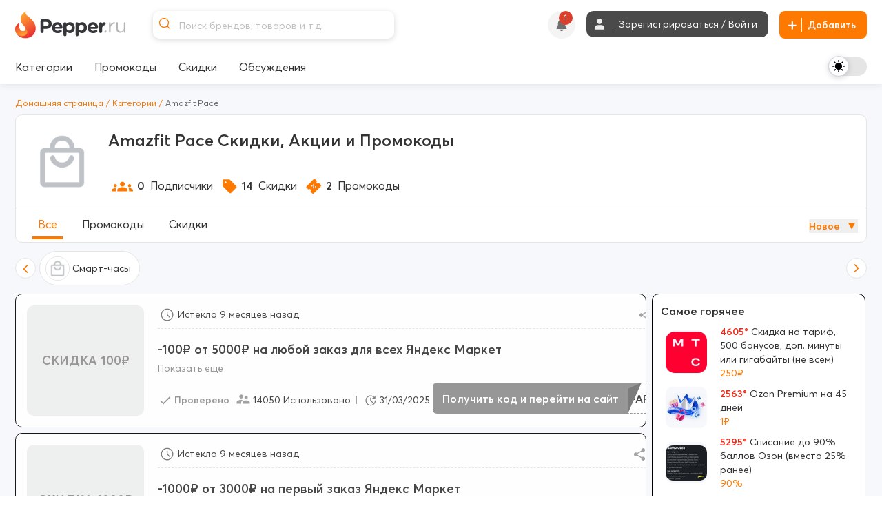

--- FILE ---
content_type: text/html; charset=utf-8
request_url: https://www.pepper.ru/groups/amazfit-pace
body_size: 469733
content:
<!DOCTYPE html>
<html class="" lang="ru">
<head>
  <style>
    .dark body { background: #202020; }
  </style>
    <meta content="index, follow, max-image-preview:large, max-snippet:-1, max-video-preview:-1" name="robots"/>
  <meta property="og:url" content="https://www.pepper.ru/groups/amazfit-pace" /><link href="https://www.pepper.ru/groups/amazfit-pace" rel="canonical" />
  <title>Дешевые товары в Amazfit Pace Онлайн Скидки » лучшие цены на Pepper.ru</title>
  <meta name="Description" content="Лучшие скидки на Amazfit Pace на сегодня. ➤ Сообщество Pepper.ru охотится за самыми низкими ценами на Amazfit Pace ➤ Лучшие цены и лучшие скидки" />
  <meta name="viewport" content="width=device-width, initial-scale=1, maximum-scale=1.0, user-scalable=no"/>

  <meta property="og:title" content="Дешевые товары в Amazfit Pace Онлайн Скидки » лучшие цены на Pepper.ru" />
  <meta property="og:description" content="Лучшие скидки на Amazfit Pace на сегодня. ➤ Сообщество Pepper.ru охотится за самыми низкими ценами на Amazfit Pace ➤ Лучшие цены и лучшие скидки" />
  <meta property="og:site_name" content="Pepper.ru" />
  <meta property="og:type" content="website">
  <meta property="og:image" content="https://cdn3.pepper.ru/static/images/placeholder/pepper-logo-og.png">
        <meta name='robots' content='index,follow,max-image-preview:large, max-snippet:-1, max-video-preview:-1'>

    <script type="application/ld+json">
    {
      "@context": "https://schema.org",
      "@type": "WebSite",
      "url": "https://www.pepper.ru/",
      "potentialAction": {
        "@type": "SearchAction",
        "target": "https://www.pepper.ru/selective_search?keyword={search_term_string}",
        "query-input": "required name=search_term_string"
      }
    }
  </script>
  <meta name="csrf-param" content="authenticity_token" />
<meta name="csrf-token" content="PJjyDxrJ-cK1wgoXkiZVjhy5vhCVJ7tL9skhd9mmYMmME1AAN8MU37vPm6KIOceiopF14HpzYP-LVYO7pKNYlA" />
  
    <link rel="preconnect" href="https://cdn5.pepper.ru" crossorigin>
    <link rel="stylesheet" media="all" href="https://cdn5.pepper.ru/static/fonts/avertacy.css" />
  <link rel="stylesheet" media="screen" href="https://cdn1.pepper.ru/packs/css/application-c87e0c86.css" data-turbolinks-track="reload" />
  <link rel="stylesheet" media="all" href="https://cdn1.pepper.ru/assets/application-afc32806a0580781e4d7f5932980da5f411bdb27f5f271fd3312bd61dd109093.css" data-turbolinks-track="reload" />
  <script src="https://cdn1.pepper.ru/packs/js/application-64bc2861f47cd04c1b2d.js" data-turbolinks-track="reload"></script>
  <script>
      I18n.translations = {"en":{" enter_a_discussion_title":"Enter a discussion title","Add":"Add","Paste_image_URL":"Paste image URL here","Promo codes Added":"promocodes_added","a_Short_clear_title_of_your_listing_will_come_here":"A Short, clear title of your listing will come here","a_deal":"a deal","about_the_user":"About the user","about_us":"About Us","about_us_legal_stuff":"About Us and Legal Stuff","abusing":"Abusing","accept":"Accept","access_denied":"Access Denied","access_restricted":"Access Restricted","account_activated":"Account activated. Welcome to Pepper!\"","account_confirm_text":"By creating an account, you confirm that you accept our","account_settings":"Account settings","account_suspended_message":"Sorry, Your account has been suspended. Account is generally suspended, if you do not follow posting/site guidelines. If you believe this is in error, contact us at support@pepper.ru","account_was_successfully_updated":"User account was successfully updated.","action":"Action","action_completed_successfully":"Action Completed Successfully","action_failed_user_suspended":"Action failed because user %{username} is suspended.","action_items":"Action Items","action_not_allowed":"You are not allowed for this action","action_not_be_complicated":"The action could not be completed because of some technical error.","actions":"Actions","activated_at":"Activated At","activation_mailer_subject":"Welcome to Pepper, please activate your account","active":"active","active_deal_alert":"Send a notification that the discount is active?","active_discounts_and_promo_codes":"Active discounts and promotional codes %{merchant_name}","active_email_id":"Active Email ID","active_events":"Active Events","active_filters":"Active filters:","active_mobile_phone_number":"Active mobile phone number","activerecord":{"errors":{"messages":{"record_invalid":"Validation failed: %{errors}","restrict_dependent_destroy":{"has_many":"Cannot delete record because dependent %{record} exist","has_one":"Cannot delete record because a dependent %{record} exists"}}}},"activity":"Activity","activity_ appreciation":"Your activity is appreciated. Thanks!","activity_appreciation":"Your activity is appreciated. Thanks!","activity_feed":"Activity Feed","activity_not_found":"Activity not found","add":"Add","add_answer":"Add Answer","add_badge":"Add Badge","add_bank":"Add Bank","add_banner":"Add Banner","add_complain":"Please add a complain","add_deal_alert":"Add Deal Alert","add_dimes":"Add Dimes","add_dimes_to_user_account":"Add Dimes To User Account","add_facebook_link":"Add a link to Facebook","add_favorite":"Add Favorite","add_festival_banner_for_tagged_topics":"Add festival Banner (For Tagged Topics)","add_header":"Add Header","add_instagram_link":"Add a link to Instagram","add_label":"Please Add label","add_link":"Please Add link","add_links_social":"Add links to social media","add_mobile_number":"Add mobile number","add_new_author":"Add New Author","add_new_faq":"Add New FAQ","add_new_faq_category":"Add New FAQ Category","add_new_tags":"Add New Tags","add_note":"Add Note","add_polls":"Add Polls","add_question":"Add Question","add_role_success_message":"User role added successfully","add_to_block_list":"Add to Block List","add_to_group":"Add to Group","add_to_groups":"Hey! %{username} added %{deal_count} to their group %{group_name}","add_to_telegram":"Add to Telegram","add_twitterx_link":"Add a Link to X","add_update":"Add update","add_update_details":"Add valuable information to the deal.","add_user_role_error":"Error while adding user role","add_wiki":"Add Wiki","add_wiki_details":"Add Wiki Details","added_a_deal_to_their_group":"added a deal to their group","added_by":"Added By","added_deals_to_group":"added %{deals} to their group","added_to_favorites_successfully":"Added to favorites successfully!","added_you_as_co_owner":"added you as co-owner to their group","added_you_as_co_owner_of_this_group":"added you as Co-Owner of this Group.","adding":"Adding...","admin":"Admin","admin_actions":"Admin Actions","admin_and_co_list":"Admin and Co. List","admin_feed":"Admin Feed","admin_feeds":"Admin Feeds","admin_list":"Admin list","admin_panel":"Admin Panel","advanced_filters":"Advanced Filters","ago":"ago","alert_admin":"Alert Admin","alert_frequency":"Notification frequency","alert_status":"Alert Status","alert_via":"Notifications via","all":"All","all_categories":"All Categories","all_coupons":"All Coupons","all_deal_alerts":"All Deal Alerts","all_deals_description":"Post/find great deals on online shopping sites here. Your deal may be published on the main page. Please do not spam or self-promote, otherwise you will be banned from this site forever.","all_deals_name":"All Deals Name","all_discussion_category":"All Discussion Category","all_discussions_description":"Post/find great deals on online shopping sites here. Your deal may be published on the main page. Please do not spam or self-promote, otherwise you will be banned from this site forever.","all_discussions_name":"All Discussions","all_events":"All Events","all_features":"After registration you will have access to all features:","all_festivals":"All Festivals","all_forums":"All Forums","all_groups":"All groups","all_merchants":"All Merchants","all_messages":"All messages","all_notes":"All Notes","all_offers":"All Offers","all_profile_update_logs_by_admins":"All profile update logs by admins","all_settings":"All Settings","all_stores":"All Stores","all_time":"All Time","all_transactions_are_logged_and_can_be_tracked":"All transactions are logged and can be tracked","all_users":"All Users","allow_post_auto_approve":"Allow Post Auto-Approval","allow_topic_auto_approve":"Allow Post Auto-Approval","allowed":"Allowed","already_added_to_group":"Already added to group","already_have_chat_try_after_sometime":"You already have a few active chats. Try reaching a new user after sometime.","already_present":"already present","already_registered":"Already Registered?","already_submitted_review_for_thisstore":"Already submitted review for this store.","already_taken_by_other_user":"already taken by other user","alt_tag":"Alt Tag","ancestry":{"cannot_delete_descendants":"Cannot delete record because it has descendants.","cannot_rebuild_depth_cache":"Cannot rebuild depth cache for model without depth caching.","conflicting_parent_id":"Conflicting parent id found in node %{node_id}: %{parent_id} for node %{node_id} while expecting %{expected}","exclude_self":"%{class_name} cannot be a descendant of itself.","invalid_ancestry_column":"Invalid format for ancestry column of node %{node_id}: %{ancestry_column}.","invalid_orphan_strategy":"Invalid orphan strategy, valid ones are :rootify, :adopt, :restrict and :destroy.","named_scope_depth_cache":"Named scope '%{scope_name}' is only available when depth caching is enabled.","no_child_for_new_record":"No child ancestry for new record. Save record before performing tree operations.","option_must_be_hash":"Options for has_ancestry must be in a hash.","reference_nonexistent_node":"Reference to nonexistent node in node %{node_id}: %{ancestor_id}.","unknown_depth_option":"Unknown depth option: %{scope_name}.","unknown_format":"Unknown ancestry format: %{value}.","unknown_option":"Unknown option for has_ancestry: %{key} =\u003e %{value}."},"and":"and","android_background_photo":"Android background photo","announcements":"Announcements","annual_fee":"Annual Fee","answer":"Answer","app":"App","app_about_text":"We are among the top rated apps.","app_banner":"App Banner","app_banner_url":"App Banner URL: (640x320px)","app_broadcast_messages":"App Broadcast Messages","app_cc_banner_url":"App Banner URL: (640 x 320 px) for Full banner","app_only":"App Only?","apply":"Apply","apply_code":"Apply code","approve":"Approve","approve_topic_confirmation":"Are you sure you want to approve this topic?","approved_post":"approved post","approved_posts":"Approved Posts","archive":"Archive","archived_session_activities":"Archived Session Activities","are_you_sure":"Are you sure?","are_you_sure_to_remove_this_deal_alert":"Are you sure you want to remove this deal alert?","are_you_sure_you_want_to_leave_the_co_ownership_of_this_group":"Are you sure you want to leave the co-ownership of this group?","are_you_sure_you_want_to_remove_this_co_owner":"Are you sure you want to remove this Co-Owner?","assign_role":"Assign Role","assigned":"Assigned Role","associated_delete_reason_created":"Associated delete reason created.","associated_delete_reason_removed":"Associated delete reason also removed.","authentication_successful":"Authentication Successful","author":"Author","authors":"Authors","authors_list":"Authors List","auto_approve_posts":"Auto Approve Posts","avatar":"Avatar","back":"Back","back_to_gift_store":"Back to Gift Store","back_to_templates":"Back to Templates","badge":"Badge","badge_content_creative":"Only The Shopping Friend, The Interesting Guy, The Blogger, and Mr. Creative must be given from here","badge_notification":"Hurray! You have won a Badge","badge_type":"Badge Type","badges":"Badges","badges_list":"Badges List","bank":"Bank","banner_data_href":"Banner Data href (On same page) start with http://","banner_data_href_alt":"Banner Data href Alt (On other page) start with http://","banner_information":"Banner Information","banner_link":"Banner Link","banner_type":"Banner Type","banner_url":"Banner URL","banner_was_successfully_created":"Banner was successfully created.","banner_was_successfully_deleted":"Banner was successfully deleted.","banner_was_successfully_updated":"Banner was successfully Updated.","banners":"Banners","becomes_a_fan_mailer_subject":"Becomes a fan","becomes_a_fan_notification":"has just become your fan!","best_by_default":"Best by default","best_by_default_desc":"Select the period to be used for default sorting.","best_coupons":"Best Coupons","best_deals_promo_text":"Best deals, promo codes and offers","best_discounts_for_our_community":"The best %{merchant_name} discounts from our community","best_offer":"The best offer","best_stores":"Best stores","bio":"Bio","bio_character_error":"Bio cannot exceed 255 characters","bio_placeholder":"Tell us about yourself","block_reason":"Block Reason","block_user_from_chat":"Block user from chat","blocked":"Blocked","blocked_details":"Blocked Details","blocked_domain":"Sorry, but the domain is currently blocked. Hence you cannot submit the deals for the same.","blocked_domains":"Blocked Domains","blocked_flag":"Blocked Store?","blocked_keywords_in":"blocked keywords in","blocked_urls":"Blocked URLs","blocked_words":"Blocked Words","blue":"Blue","body":"Body","bookmark":"Bookmark","bookmark_mute":"Bookmark / Mute","bookmark_removed":"Bookmark Removed","bookmark_success":"Successfully Bookmarked","bookmark_text":"You will receive notification when someone replies in this topic","bookmarks":"Bookmarks","brand":"Brand","brands":"Brands","broadcast_cannot_schedule_past":"Broadcast messaage cannot be schedule for past","broadcast_limit_exceeded_for_the_day":"broadcast limit exceeded for the day","broadcast_message_sent_message":"A broadcast notification will be sent to all users. Click 'OK' to proceed.","broadcast_notification":"A broadcast notification will be sent to all users at","broadcast_will_be_sent_to_all_subscribers":"Thanks, broadcast will be sent to all subscribed users!","browse_by_section":"Browse by section","btn":"BTN","btn_txt_active":"Active?","btn_txt_expired":"Expired?","budget_date":"Budget Date","bulk_add":"Bulk Add","bulk_add_dimes":"Bulk Add Dimes","bulk_add_dimes_csv_help":"Upload a CSV file with user login and dime values","bulk_add_dimes_desc":"Upload a CSV file to credit dimes to multiple users at once","bulk_add_dimes_error_title":"%{count} errors prohibited bulk add operation","bulk_add_dimes_record_type_help":"Describe the purpose of this bulk dime distribution","bump_this_deal":"Bump This Deal","buy_now":"Buy Now","by":"By","by_dimers":"By Dimers","can_not_mute":"You are following this Topic! To mute it, first unfollow it and then click on Mute Topic","cancel":"Cancel","cannot_edit_post":"Sorry, You can not edit this post","cannot_redirect_external_domain":"You cannot redirect to an external domain!","cannot_vote_for_yourself_post":"Duh, You cannot vote for yourself.","cannot_vote_unapproved":"You cannot vote on an unapproved topic","canonical_tag":"canonical tag to All Stores","cant_send_msg_to_deleted_acc":"You can't send a message as the user account has been deleted.","card_apply_url":"Card Apply URL","career":"Career","cart_summary":"Cart Summary","cash_on_delivery_payments":"COD Option?","cashback":"Cashback","categories":"Categories","category":"Category","category_history":"Category History","category_ids":"Category Ids","category_image":"Category Image","category_logs":"Category Logs","category_mappings":"Category Mappings","category_name":"Category Name","category_name_hindi":"Category Name Hindi","category_timeline":"Timeline of this Category","category_type":"Category Type","cc_apply_url":"Apply URL:(Link to Credit Card Application Page)","cc_image_url":"Image URL of Card: (250 x 150 px)","cc_popular_tag":"Popular Tag :(To highlight the card we need to check the checkbox)","chance_of_future_purchase":"Chance of Future Purchase","change":"CHANGE","change_email_id":"Change Email ID","change_email_notification_mailer_subject":"Action Required to update your Email","change_merchant_name":"Change Merchant Name","change_mobile_phone_number":"Change mobile phone number","change_pass_overview":"Enter a new password twice to change your password.","change_password":"Change password","change_state":"Change State","change_username":"Change username","changes_info":"Changes Info","characters_remaining":"Characters Remaining","chat":"chat","chat_allowed":"Chat Allowed","chat_block_management":"Chat Block Management","chat_disabled":"Chat Disabled","chat_error_message":"We're facing a temporary glitch, and your message didn't go through. The admin has been notified and we're already looking into it. Please try again soon.","chat_gpt_frequency_in_days":"Rewrite Frequency in days","chat_gpt_frequency_placeholder":"Ex: 7days (ChatGPT will rewrite every 7th day)","chat_gpt_log":"ChatGptLog","chat_gpt_logs":"ChatGpt Logs","chat_gpt_rewrite_enabled":"ChatGPT Rewrite Enabled","chat_new_text":"\u003cp class=\"text-primary-text-light dark:text-primary-text-dark text-center text-lg font-bold\"\u003eThis is beginning of your chat\u003c/p\u003e\n      \u003cp class=\"text-primary-text-light dark:text-primary-text-dark text-center text-sm\"\u003eChats on Pepper are end-to-end encrypted, ensuring that your conversations are completely secure.\u003c/p\u003e","chat_now":"Chat Now","chat_overview_text":"You can search for users, admins, or your friends on Pepper to start a chat and connect with them.","chat_placeholder_text":"Find users to start a new chat","chat_rules":"\u003cp class=\"text-base font-bold mb-4 text-primary-text-light dark:text-primary-text-dark\"\u003eHere are some basic rules to follow when chatting on Pepper:\u003c/p\u003e\n      \u003cul class=\"list-disc list-outside ml-[10px]\"\u003e\n        \u003cli class=\"text-sm text-primary-text-light dark:text-primary-text-dark\"\u003ePlease be respectful to your fellow community member.\u003c/li\u003e\n        \u003cli class=\"text-sm text-primary-text-light dark:text-primary-text-dark\"\u003eDo not share spam links as it will lead to account suspension.\u003c/li\u003e\n        \u003cli class=\"text-sm text-primary-text-light dark:text-primary-text-dark\"\u003eDo not share confidential information such as bank details etc, with people you don\\'t know.\u003c/li\u003e\n      \u003c/ul\u003e","chat_welcome_text":"Welcome to Pepper Chat","chats":"Chats","chats_valid_username_message":"Please provide the valid information like User Name and Message..","check":"Check","choose":"Choose","choose_the_gift_card_of_your_choice":"Choose the Gift Card of your choice.","choose_the_gift_card_of_your_choice.":"Choose the Gift Card of your choice.","clear":"Clear","clear_all":"Clear all","clear_filters_button":"Clear Filters","clear_search":"Clear Search","click":"click","click_count":"Click Count","click_for_new_deals":"Click for New Deals","click_here_to_chat_with_one_of_our_admins":"Click here to chat with one of our admins","click_here_to_signup":"Click here to Register","click_here_to_view_deals_picked_for_you":"Click here to view deals picked for you","click_to_remove":"Click to remove","click_up":"Click up","close":"Close","close_menu":"Close Menu","co_owner":"Co-Owner","co_owners":"Co-Owners","code_of_conduct":"Rules and Code of Conduct","coloured_image_link":"Coloured Image Link","comment":"comment","comment_deleted":"Comment Deleted","comment_made_owner_text":"You commented on %{forum_type} \u003cstrong\u003e%{title}\u003c/strong\u003e","comment_made_text":"%{username} commented on %{forum_type} \u003cstrong\u003e%{title}\u003c/strong\u003e","comment_no_longer_exist":"Comment No Longer Exist","comment_search_no_result":"No comments found for the search term","comment_under_moderation":"Note from Pepper Team: This post is still under moderation. Your patience is greatly appreciated.","commented":"Commented","commented_on":"commented on","commented_on_a":"commented on a","commented_on_your":"commented on your","commenting":"Commenting","comments":"Comments","comments_not_be_auto_approved":"User's posts \u0026 comments will not be auto approved.","comments_text":"comments","comments_text_new":"comments","comments_will_be_auto_approved":"User's Comments will be auto approved.","comments_with_count":{"one":"%{count} comment","other":"%{count} comments"},"company":"Company","company_name":"© 2017 - 2024. BargainMile Digital Pvt Ltd","complain":"Complain","complain_message":"Thanks, We will look into it shortly","confirm":"Confirm","confirm_deletion":"Confirm deletion","confirm_deletion_button":"Confirm Deletion","confirm_n_redeem":"Confirm \u0026 Redeem","confirm_password":"Confirm Password","confirm_post_auto_approve":"Posts created by new users will be auto-approved, Are you sure?","confirm_your_email_address":"Confirm your email address","confirm_your_email_address_text":"We have sent you a link to confirm your new email address. Please go to your email and confirm to update.","confirmation":"Confirmation","confirmation_mail_sent":"Confirmation mail sent successfully. Please check email for more details.","confirmed":"Confirmed","congratulations":"Congratulations","congratulations_you_are_now_among_notification_text":"Congratulations! You are now among","congratulations_you_are_now_in_the":"Congratulations! You are now in the","congratulations_your_comment_in":"Congratulations! Your comment in","connect_with_us":"Connect with us","contact_us":"Contact Us","content":"Content","content_removed":"Content has been removed","content_removed_or_does_not_exist":"Content you are trying to access is either removed or does not exist","content_updated_by":"Content updated by","contents_of_blacklist_keywords":"Contents of Blacklist keywords","contest_url_help":"Provide the full URL of the contest topic for reference","contest_url_label":"Contest URL","coowners_will_be_authorised_to_add_deals_in_your_group":"Co-Owners will be authorised to add Deals in your group","copied":"Copied!","copy_link":"Copy Link","count":"Count","count_deals":"%{count} deals","coupon":"Coupon","coupon_100_notification":"Congrats! You submitted 100th Coupon.","coupon_already_exists":"Sorry, But the coupon code you are trying to submit already exists!!","coupon_already_exists_for_log":"Coupon already exists for this log. Please edit it instead.","coupon_already_voted":"You have already voted","coupon_chat_gpt_details":"Coupon ChatGPT Details","coupon_chat_gpt_setting_updated":"Coupon ChatGpt setting updated","coupon_code":"Coupon code","coupon_code_copied":"The coupon code has been copied to the clipboard","coupon_code_placeholder":"Enter coupon code","coupon_code_required":"Sorry, Coupon code is required!!","coupon_created_live_scheduled_time":"Coupon was successfully created will be live at scheduled time","coupon_created_successfully":"Coupon created successfully","coupon_cube_id":"Coupon Cube ID","coupon_desc_placeholder":"Post coupons and promo codes that offer discounts on certain products, stores, or events. Here you can describe the promo code in your own words and explain to other users why it's a great offer...","coupon_description":"Coupon description","coupon_detail_description_placeholder":"Here you can describe the discount in your own words and explain to other users why it is a great offer! Please do not insert advertising text or technical specifications...","coupon_details":"Coupon Details","coupon_forum_not_found":"Coupon forum not found. Please contact support.","coupon_id":"Coupon ID","coupon_image":"Coupon Image","coupon_link":"Coupon link","coupon_link_desc":"Insert a link where users can find or offer to buy additional information.","coupon_logs":"Coupon Logs","coupon_name":"Coupon Name","coupon_new_title":"Coupon New Title","coupon_original_title":"Coupon Original Title","coupon_page_description":"Description for Coupon Page","coupon_page_title":"Coupon Page title","coupon_rewrite_time":"Coupon Rewrite Time","coupon_submissions":"User coupon submissions","coupon_successfully_created":"Coupon successfully created","coupon_successfully_updated":"Coupon successfully updated","coupon_timeline":"Timeline of this Coupon","coupon_title":"Coupon Title","coupon_title_placeholder":"Enter coupon name","coupon_type":"Coupon type","coupon_update_successfully":"Coupon updated successfully","coupon_used":"Used","coupon_warning_already_resolved":"Coupon warning already Resolved","coupon_warning_log_not_found":"Coupon warning log not found","coupon_warning_logs":"Coupon Warning Logs","coupon_was_deleted":"It seems the coupon was deleted or the coupon does not exists. You can checkout relevant coupons below instead.","couponcube":"CouponCube","coupons":"Coupons","coupons_added_today":"Coupons Added Today","coupons_chat_gpt_logs":"Coupons ChatGPT Logs","coupons_from_best_stores_heading":"Coupons from Best Stores","coupons_from_top_categories":"Coupons From Top Categories","coupons_log":"Coupons Log","create":"Create","create_a_password":"Create a password","create_delete_reason":"Create associated delete reason for topic delete, post delete and user account delete","create_delete_reason_checkbox_warning":"Delete Reason will not be created. Are you sure you want to continue?","create_festival":"Create Festival","create_forum":"Create Forum","create_group":"Create Group","create_message":"Create Message","create_new_account":"Create a new account","create_new_badge":"Create New Badge","create_new_deal_alert":"Create a new alert","create_new_merchant":"Create New Merchant","create_new_template":"Create New Template","create_your_own_personalized_alert_feed":"Create your own personalized notification feed!","created":"Created","created_a_topic":"created a topic","created_at":"Created At","created_by":"Created By","created_on":"Created on","credit_card_created":"Credit Card was successfully created.","credit_card_deleted":"Credit Card was successfully deleted.","credit_card_page_intro_text":"Latest Best Credit Card Offers","credit_card_payments":"Accepts Credit Card Payments?","credit_card_updated":"Credit Card was successfully updated.","credit_cards":"Credit Cards","credit_cards_banner":"Credit Cards Banner","credit_or_debit_dimes_to_user_account":"Credit or debit dimes to a user account","credited_deals_budget":"Credited Deals Budget","csv_file":"CSV File","csv_requirements":"CSV Format Requirements","current_dimes":"Current Dimes","current_hotness":"Current Hotness","current_password":"Current Password","current_password_is_wrong":"Current password is wrong","current_password_placeholder":"Enter the current password","current_password_required":"Current Password Required","current_status":"Current Status","customer_service":"Customer Service","customer_support_info":"Customer Support Information","daily":"Daily","daily_budget":"Daily Budget","daily_top_hotness":"Daily Top Trending Posts","dark":"Dark","dark_theme_tag_color_code":"Dark Theme Tag Color (Please add with #, Ex: #ffffff)","dashboard":"Dashboard","date":{"abbr_day_names":["Sun","Mon","Tue","Wed","Thu","Fri","Sat"],"abbr_month_names":[null,"Jan","Feb","Mar","Apr","May","Jun","Jul","Aug","Sep","Oct","Nov","Dec"],"day_names":["Sunday","Monday","Tuesday","Wednesday","Thursday","Friday","Saturday"],"formats":{"default":"%Y-%m-%d","long":"%B %d, %Y","short":"%b %d"},"month_names":[null,"January","February","March","April","May","June","July","August","September","October","November","December"],"order":["year","month","day"]},"date_of_birth":"Date of Birth","date_of_birth_placeholder":"Enter your date of birth","date_range":"Date Range","date_time":"Date \u0026 Time","datetime":{"distance_in_words":{"about_x_hours":{"one":"about 1 hour","other":"about %{count} hours"},"about_x_months":{"one":"about 1 month","other":"about %{count} months"},"about_x_years":{"one":"about 1 year","other":"about %{count} years"},"almost_x_years":{"one":"almost 1 year","other":"almost %{count} years"},"half_a_minute":"half a minute","less_than_x_minutes":{"one":"less than a minute","other":"less than %{count} minutes"},"less_than_x_seconds":{"one":"less than 1 second","other":"less than %{count} seconds"},"over_x_years":{"one":"over 1 year","other":"over %{count} years"},"x_days":{"one":"1 day","other":"%{count} days"},"x_minutes":{"one":"1 minute","other":"%{count} minutes"},"x_months":{"one":"1 month","other":"%{count} months"},"x_seconds":{"one":"1 second","other":"%{count} seconds"},"x_years":{"one":"1 year","other":"%{count} years"}},"prompts":{"day":"Day","hour":"Hour","minute":"Minute","month":"Month","second":"Second","year":"Year"}},"day_four_mailer_subject":"Money, Karma, Ranks, Badges: you can have it all on Pepper.","day_one_mailer_subject":"Here’s why Pepper is the coolest shopping gang to hang out with.","day_three_mailer_subject":"Beyond Deals and Coupons, Pepper's got a lot more for shopaholics like you","day_two_mailer_subject":"[ALERT] Never suffer from FOMO. Use Pepper Alerts.","days":"Days","deal":"deal","deal_activated":"Deal Activated","deal_added_in_your_group":"Thanks, Topic will be added to group.","deal_alert":"Deal Alert","deal_alert_logs":"Deal Alert Logs","deal_alert_not_found":"Discount alert not found","deal_alert_successfully_created":"The deal alert has been created successfully.","deal_alert_was_successfully_deleted":"The Deal alert was successfully deleted","deal_alert_was_successfully_updated":"Deal alert updated successfully","deal_alerts":"Trade Alerts","deal_baba_ai":"Deal Baba AI","deal_baba_already_using_count":"%{count} are already using","deal_baba_chat_text":"A Smarter Way to Find Deals: Chat with Our Telegram Bot and Get Personalized Picks","deal_baba_picks":"Deal Baba Picks","deal_baba_users_text":"Hundreds trust it every day. Chat. Ask. Save.","deal_coupon":"Deal Coupon","deal_created_live_scheduled_time":"Deal was successfully created will be live at scheduled time","deal_desc":"Description of the discount","deal_desc_placeholder":"Here you can describe the discount in your own words and explain to other users why it is a great offer! Please do not insert advertising text or technical specifications...","deal_expired":"Unfortunately, this discount expired.","deal_expired_on":"Unfortunately, this discount expired on %{date}.","deal_expiry":"Expires in","deal_flag":"Deal Flag","deal_forum_not_found":"Deal forum not found. Please contact support","deal_hotness":"Deal Hotness","deal_logs":"Deal Logs","deal_page_title":"Deal Page title","deal_posted_owner_text":"You posted a %{forum_type} \u003cstrong\u003e%{title}\u003c/strong\u003e","deal_posted_text":"%{username} posted a %{forum_type} \u003cstrong\u003e%{title}\u003c/strong\u003e","deal_successfully_created":"Deal successfully created","deal_successfully_updated":"Deal successfully updated","deal_title":"Deal Title","deal_title_placeholder":"A short, clear title for your ad...","deal_wiki_already_editing_error":"Currently some other user is editing this wiki, please come back in %{mutex_unlock_in} seconds.","deal_wiki_no_access":"You do not have access to edit this topic","deal_wiki_no_rights":"You do not have rights to edit wiki.","deal_wiki_updated":"Deal Wiki Updated Successfully","deals":"Deals","deals_promoted_today":"Deals Promoted Today","deals_promoted_today_by_admin":"Deals Promoted Today by Admin","decrease_hotness":"Decrease Hotness","decrease_hotness_modal_title":"Select appropriate reason for voting against","default_deal_widget_timeframe_updated":"Default deal widget timeframe successfully set to %{value}","default_tab":"Default Tab","default_tab_desc":"This allows you to control which tab you'll be taken to after logging into your Pepper account.","default_tab_updated":"Default tab successfully set to %{value}","default_theme_desc":"Select a theme that will be used by default to display the interface.","delete":"Delete","delete_account":"Delete account","delete_account_notification":"All your data and progress, including discounts, discussions, comments and achievements, will be lost. To access Pepper again, you will have to re-create your account.","delete_account_prompt":"Why are you deleting your account?","delete_child_posts":"Delete child posts also","delete_domain":"Delete Domain","delete_forever_button":"Delete Forever","delete_logs":"Delete logs","delete_notes":"Delete Notes","delete_permanently":"Delete permanently","delete_post":"Delete Post","delete_reason_not_created":"Delete Reason will not be created. Are you sure you want to continue?","delete_reason_topic_post_user_accounts":"Deletion Reasons for Topics, Posts, and User Accounts","delete_reasons_community_not_engaging_enough":"Community not engaging enough","delete_reasons_feel_admins_and_moderators_biased":"I feel admins and moderators are biased","delete_reasons_not_enough_discussions_or_forums":"Not enough discussions/forums","delete_reasons_not_enough_relevant_deals":"Not enough relevant deals","delete_reasons_not_enough_working_coupons":"Not enough working coupons","delete_reasons_other":"Please provide another reason.","delete_selected":"Delete Selected","deleted":"deleted","deleted_a_topic_named":"deleted a topic named","deleted_at":"Deleted at","deleted_by":"Deleted By","deleted_on":"Deleted on","deleted_posts":"Deleted Posts","deleted_topics":"Deleted Topics","delivered":"Delivered","demote_comment":"Demote Comment","demoted_comments":"Successfully demoted the comment from top comments","denomination":"Denomination","description":"Description","description_title":"More information about the discount","desktop_alert":"Desktop Alert","desktop_banner":"Desktop Banner","desktop_cc_banner_url":"Desktop Banner URL: (1400 x 160 px) for Full banner","destroy":"Destroy","destroyed_authentication.":"Successfully destroyed authentication.","detail_description":"Detail Description","determine_the_relevance_of_the_offer":"Find out the relevance of the offer","device_photo":"Device Photo","device_source":"Device Source","dime_logs":"Dime Logs","dimers":"Dimers","dimes":"Dimes","dimes_as_a_reward":"FPD \u0026 2000 dimes as a reward","dimes_available_to_redeem":"Dimes Available to Redeem","dimes_credited_to_your_account":"%{bonus} Dimes have been credited to your account.","dimes_earned_notification":"You currently have","dimes_expiry_notification":"Hi, your %{count} dimes will expire on %{date}. Be active on %{link} to extend the expiry date.","dimes_for_deals":"Dimes for Deals","dimes_for_deals_notification":"Congratulations %{count} dimes have been added for the deals you posted on %{date}. \u003cbr\u003e -Team DesiDime","dimes_will_be_deducted_post_approval":"Dimes will be deducted post approval","disable_account_notification":"Disabling your account means you will be immediately logged out for your safety. You won't receive any notifications until you sign back in, and we're pausing your notification settings across all platforms to give you the breathing room you need.","disabled_image_link":"Disabled Image Link","disabled_two_step_verification":"You have now  disabled Two Step Verification","disclaimer":"Disclaimer","disclaimer_text":"If you click a link or purchase a product from a post, Pepper may receive a commission from the store, but this has no bearing on what discounts are posted on the site. More information in the FAQ and About us sections","discount":"Discount","discount_alert_by":"Discount Alert By","discount_alert_history":"Discount Alert History","discount_alert_name":"Discount Alert Name","discount_description":"Discount description","discount_history":"Discount History","discount_image":"Discount image","discount_information":"Discount information","discount_information_placeholder":"example: discount up to 50%","discount_link":"Discount link","discount_link_desc":"Insert a link where users can find or offer to buy additional information.","discount_not_specified":"The discount has not yet been specified","discount_price":"Discount price","discount_timeline":"Timeline of this Discount","discount_title":"Discount Title","discounts":"Discounts","discounts_for_new_users":"Discounts for new users","discounts_promoted":"Discounts Promoted","discounts_published":"Discounts published","discussion":"Discussion","discussion_desc":"Discussion Description","discussion_desc_placeholder":"Start a discussion to get tips and advice from a community of thousands of discount experts. Discuss anything you want here...","discussion_detailed":"Provide detailed information","discussion_feel_free":"Here Feel Free discuss whatever you want","discussion_hints":"DISCUSSION SUBMISSION HINTS","discussion_locked":"This discussion is closed","discussion_short_title":"A  short Descriptive Title","discussion_successfully_created":"Discussion successfully created","discussion_successfully_updated":"Discussion successfully updated","discussion_title":"Discussion Title","discussions":"Discussions","discussions_allowed_in_deals_page":"Discussions allowed in deals page","distance_in_words":{"about_x_days":{"few":"Expires in %{count} days","many":"Expires in %{count} days","one":"Expires in %{count} day","other":"Expires in %{count} days"}},"do_not_have_karma_txt":"You do not have sufficient karma to cast a cold vote.","domain_blocked_message":"Sorry, but the domain %{domain} is currently blocked. Hence you cannot submit the deals for the same.","dont_affiliate":"Don't affiliate","dont_have_access_to_link":"Hey, You don't have access to open these link","dont_notify_user":"Don't notify user","dormant_user_notification":"We are missing you at Pepper! Join the buzzing community by Sharing a deal or posting a thought now!","down":"Download Total Coupons under each store","download":"Download","download_app":"Deals on the Go! Download pepper.ru App","download_application":"Download the application","download_sample":"Download Sample","draft":"Draft","drag_or_drop":"Drag and Drop","duration":"Duration","earn_dimes_by_posting_the_best_deals_commenting_etc":"Earn Dimes by posting the best deals, commenting etc.","earned_dimes_notification":"You currently have %{current_dimes} Dimes!","earning_a_badge_mailer_subject":"You have earned one Badge","earning_a_badge_notification":"Congratulations! You have just been awarded a badge","edit":"Edit","edit_badge":"Edit Badge","edit_deal_alert":"Edit notification","edit_delete_reason":"Edit Delete Reason","edit_dime_log":"Edit Dime Log","edit_emailer_template":"Edit Emailer Template","edit_event":"Edit Event","edit_faq":"Edit Faq","edit_festival":"Edit Festival","edit_forum":"Edit Forum","edit_gc_banner":"Edit Gc Banner","edit_group":"Edit Group","edit_live_banner":"Edit Live Banner","edit_merchant":"Edit Merchant","edit_news":"Edit News","edit_notification":"Edit Notification","edit_notification_sub_type":"Edit Notification Subtype","edit_notification_type":"Edit Notification Type","edit_poll":"Edit Poll","edit_profile":"Edit Profile","edit_profile_link":"Edit Profile","edit_reaction":"Edit Reaction","edit_reject_reason":"Edit Reject Reason","edit_seo_setting":"Edit Seo Setting","edit_slot":"Edit Slot","edit_static_page":"Edit Static Page","edit_template":"Edit Template","edit_user_account":"Edit User Account","edit_user_faq_category":"Edit User FAQ Category","edit_user_faq_question":"Edit User FAQ Question","edited_by":"Edited By","edited_on":"Edited On","editing_category":"Editing category","editor":"Editor","editor_actions":"Editor Actions","edits":"Edits","egift_cards":"eGift Cards","electronics":"Electronics","eligibility":"Eligibility","eligibility_criteria":"Eligibility Criteria","email":"e-mail","email_already_subscribed":"Email is already Subscribed","email_already_taken":"Email already taken by other user","email_already_taken_please_verify_to_get_daily_alerts":"Email is already taken and Please verify email to get daily alerts","email_confirmation_popup":"Awaiting email confirmation. Please confirm your email address by clicking the link sent to your email.","email_exist":"This email id is already registered","email_id":"Email Id","email_id_doesnt_match":"Email ID doesn't match","email_invalid":"Please enter a valid Email Address","email_logs":"Email Logs","email_not_found":"Email address not found in our system.","email_recently_changed_error_msg":"Your email was recently changed. To change it again, please contact the admin.","email_required":"Email Required","email_updated":"Your email has been updated","email_verification_pending_resend_1":"Email verification pending. Please verify your email or ","email_verification_pending_resend_2":"Resend Confirmation Link.","emailer_templates":"Emailer Templates","emoji":"Emoji","empty_cart_message":"Your cart is empty","empty_comment_error":"The comment cannot be empty.","empty_state_message_for_deal_widget":"Looks like %{current_label} is a bit quiet. Explore %{suggestion_labels} deals instead!","enable_chat_gpt_rewrite":"Enable ChatGPT Rewrite","enable_disable":"Enable/Disable","enable_event_schema":"Enable Event Schema?","enabled_two_step_verification":"You have now enabled Two Step Verification","end_date":"End Date","enjoy_massive_discounts_at_top_stores_with_codes_and_vouchers_chosen_and_verified_by_our_experienced_experts":"Enjoy massive discounts at top stores with codes and vouchers chosen and verified by our experienced experts.","enjoy_savings_with_our_curated_and_tested_coupons":"Enjoy savings with our curated and tested Coupons.","ensure_that_these_requirements_are_met":"Ensure that these requirements are met","enter_a_username_or_email_to_search":"Enter name or email to search","enter_answer":"Enter Answer","enter_app_banner_url":"Enter App banner url","enter_coupon_page_description":"Enter Description for Coupon Page","enter_desktop_banner_url":"Enter Desktop banner url","enter_footer_description_for_group_page":"Enter Footer Description for Group Page","enter_keywords":"Enter Keywords separated by or one per page","enter_message":"Please enter your message","enter_msite_banner_url":"Enter Msite banner url","enter_name":"Please enter a name.","enter_news_title":"A short descriptive title","enter_otp":"Enter OTP","enter_permalink":"Enter Permalink","enter_poll_question":"Enter Poll Question","enter_reason":"Enter reason","enter_secondary_title":"A short description of the content","enter_store_name":"Enter Store Name","enter_username":"Enter username","enter_your_answer":"Enter your answer","enter_your_comment":"Write a comment..","enter_your_email":"Enter your email address\n","enter_your_message":"Enter Your Message...","enter_your_msg":"Enter your message...","enter_your_question":"Enter your question","entered_username_same_as_previous":"The username entered is the same as the previous one.","error":"Error","error_performing_action":"Error Performing Action","error_submit_new_coupon_every_30_seconds_avoid_spam":"Sorry, you can only submit a new coupon once every 30 seconds. This is to avoid spam","error_submit_new_deal_every_30_seconds_avoid_spam":"Sorry, you can only submit a new deal once every 30 seconds. This is to avoid spam","error_submit_new_discussion_every_30_seconds_avoid_spam":"Sorry, you can only submit a new discussion once every 30 seconds. This is to avoid spam","error_submit_new_feedback_every_30_seconds_avoid_spam":"Sorry, you can only submit a new feedback once every 30 seconds. This is to avoid spam","error_updating_note":"Error updating note.","errors":{"format":"%{attribute} %{message}","messages":{"accepted":"must be accepted","blank":"can't be blank","confirmation":"doesn't match %{attribute}","email":"is not a valid email address","empty":"can't be empty","equal_to":"must be equal to %{count}","even":"must be even","exclusion":"is reserved","greater_than":"must be greater than %{count}","greater_than_or_equal_to":"must be greater than or equal to %{count}","in_between":"must be in between %{min} and %{max}","inclusion":"is not included in the list","invalid":"is invalid","less_than":"must be less than %{count}","less_than_or_equal_to":"must be less than or equal to %{count}","model_invalid":"Validation failed: %{errors}","not_a_number":"is not a number","not_an_integer":"must be an integer","odd":"must be odd","other_than":"must be other than %{count}","present":"must be blank","required":"must exist","spoofed_media_type":"has contents that are not what they are reported to be","taken":"has already been taken","too_long":{"one":"is too long (maximum is 1 character)","other":"is too long (maximum is %{count} characters)"},"too_short":{"one":"is too short (minimum is 1 character)","other":"is too short (minimum is %{count} characters)"},"url":"is not a valid URL","wrong_length":{"one":"is the wrong length (should be 1 character)","other":"is the wrong length (should be %{count} characters)"}},"template":{"body":"There were problems with the following fields:","header":{"one":"1 error prohibited this %{model} from being saved","other":"%{count} errors prohibited this %{model} from being saved"}}},"event_created_successfully":"Event has been created successfully!","event_details":"Event Details","event_image":"Event Image","event_timing":"Event Timing","event_type":"Event Type","event_updated_successfully":"Event details have been updated successfully!","events":"Events","example":"Example","excceded_new_chats_limit":"You already have a few new active chats. Try reaching a new user after sometime.","excceded_new_chats_limit_header":"Too Many New Active Chats","exceeded_active_chats":"You already have a few active chats. Try reaching a new user after sometime.","excellent":"Excellent","excess_group_you_can_create_only_one_group":"Excess group you can create only one Group","exclusive_coupons":"%{brand_name} Exclusive Coupons","expire":"Expire","expired":"Expired","expired_coupons_title":"In case you missed old offers","expired_deal_alert":"Send Deal Expired Alert","expired_events":"Expired Events","expired_get_notified":"Unfortunately this deal has expired. Get notified of deals like this in the future.","expires":"Expires","expires_today_at":"Expires today at %{value}","expiring_in_day":"Expires in %{value} days","expiry_date":"Expiry date","expiry_time_greater_than_start":"Expiry time should be greater than start time","expirytime_greater_than_start":"Expiry Time Should be greater than Start Time","external_redirect_error":"You cannot redirect to an external domain!","facebook":"Facebook","facebook_url":"Facebook URL","failed_please_check_your_administrator":"Failed, Please check your administrator","failed_to_delete_profile_photo":"Failed to delete profile photo","failed_to_download_image":"Failed to download Image","failed_to_process_image":"Failed to process Image","failed_to_set_default_tab_preference ":"Failed to set default tab preference to %{tab}","failed_to_set_preferences":"Failed to set preferences","failed_to_update_topic_update":"Failed to update topic update","failed_to_update_username":"Failed to update username","fair":"Fair","false":"False","faq_created_successfully":"FAQ created successfully","faq_deleted_successfully":"FAQ deleted successfully","faq_link_contact_us":"contact us.","faq_updated_successfully":"FAQ updated successfully","faqs":"FAQs","faqs_settings":"FAQ's Settings","fashion":"Fashion","featival_date_info":"Please select display date for festival (from - to)","featured":"Featured","feedback":"Feedback","feedback_desc_placeholder":"Enter your message here","feedback_description":"Feedback description","feedback_form_text":"If you have a question, please review our \u003ca href=\"/faqs\" class=\"text-primary\"\u003eFrequently Asked Questions\u003c/a\u003e or \u003ca href=\"/contact\" class=\"text-primary\"\u003eContact Us\u003c/a\u003e.","feedback_successfully_created":"Feedback successfully created","feedback_successfully_updated":"Feedback successfully updated","feedbacks":"Feedbacks","feel_free_to_discuss":"Here feel free to discuss whatever you want...","fees":"Fees","female":"Female","festival_banner":"Festival Banner","festival_coupons_page_title":"Festival Page Title (Coupons page - SEO)","festival_deals_page_title":"Festival Page Title (Deals page - SEO)","festival_description":"Add Description for festival (small 3 lines)","festival_end_date":"Festival End Date (YYYY-MM-DD HH:mm)","festival_forums_page_title":"Festival Page Title (Forums page - SEO)","festival_logs":"Festival Logs","festival_mappings":"Festival Mappings","festival_meta_description":"Meta Description for Festival Page","festival_meta_keywords":"Meta Keywords Festival Title","festival_name":"Festival Name","festival_page_title":"Festival Page Title (Overview page - SEO)","festival_seo_content":"Content for Festival Page","festival_start_date":"Please select start date for festival","festival_timeline":"Timeline of this Festival","festival_title":"Festival Title","festivals":"Festivals","field_required":"This field cannot be empty","fifth_vote_notification":"is liked by several dimers.","fiftieth_fpd_notification":"Congratulations Dimer! You have reached a milestone of 50 FPDs today.","fifty_fpds":"50 FPDs","filter_by_banks":"Filter By Banks","filter_by_store":"Filter by store","filters":"Filters","first_comment_mailer_subject":"Congratulations! you got first comment on your deal","first_comment_notification":"commented on your deal","first_comment_notification_alert":"Congrats! You received first comment.","first_fpd":"1st FPD","first_fpd_notification":"Congratulations on your deal is on front page! You earned your 1st FPD today.","first_karma_points_notification":"You received your first Karma points.","first_karma_received_notification":"Congratulations! You've been awarded your 1st karma today. Great Going!","first_post_timeline":"Timeline of first Post of the topic","first_rating":"1st rating","first_year_free":"First Year Free","firsttime_199_dimes_notification":"Yay! You're now eligible to redeem your dimes!","firsttime_199_notification":"Yay! You're now eligible to %{redeem_link}!","follow":"Follow","follow_a_topic_mailer_subject":"Your topic is getting favourite among dimers!","follow_a_topic_notification":"Your topic is being followed by","follow_this_user_on":"Follow this user on","follow_url":"Follow Url","followers":"Followers","following":"Following","food":"Food","footer":"Footer","footer_about_app":"We are one of the \u003cspan class=\"text-primary\"\u003etop rated apps.\u003c/span\u003e","footer_android_ratings":"6,500+ Ratings","footer_community":"Community","footer_community_overview":"More than \u003cspan class=\"text-primary\"\u003e678 thousand people\u003c/span\u003e like you have joined our community and shared more than \u003cspan class=\"text-primary\"\u003e348 thousand discounts\u003c/span\u003e with more than \u003cspan class=\"text-primary\"\u003e12.65 million comments\u003c/span\u003e, in which people share their tips, life hacks and expert opinions.","footer_data_safe":"Your\u003cspan class=\"text-primary\"\u003edata is safe with us","footer_description_for_group_page":"Footer Description for Group Page","footer_disclaimer":"We may earn a commission when you click links or make purchases. This keeps our platform free and neutral. Whether or not we receive a commission does not affect the temperature of the discounts. We believe that only our community should decide which discounts are hot and which are cold.\n","footer_ios_ratings":"28,000+ Ratings","footer_ssl":"256-bit SSL encryption","footer_welcome":"Welcome to the largest shopping community in Russia!","for":"for","forever":"Forever","forgot_password_text":"Password recovery link will be sent to your e-mail address","forgot_password_title":"Forgot Password?","forum_history":"Forum History","forum_ids":"Forum ids","forum_name":"Forum Name","forum_page_title":"Forum Page title","forum_timeline":"Timeline of this Forum","forum_type_coupon":"coupon code","forum_type_deal":"deal","forum_type_discussion":"discussion","forums":"Forums","forums_logs":"Forums Logs","found":"found","free_shipping":"Free shipping","frequency":"Frequency (In days a coupon should generated)","from":"From","from_deleted":"From Deleted","fuel":"Fuel","full_name":"Full Name","gc_failed_to_add_item":"Failed to add item to cart.","gc_insufficient_balance_error":"You do not have sufficient Balance dimes to buy this gift voucher","gc_maximum_quantity_error":"Maximum quantity is 10.","gc_will_be_sent_to_your_registered_email":"Your gift cards will be sent to your registered email id %{email}","gender":"Gender","generic_coupon":"Generic Coupon","get_code":"Get the code and go to the site","get_code_and_go_to_website":"Coupons from the best stores","get_deal":"Get Deal","get_offer":"Get an offer","gift_card_banners":"Gift Card Banners","gift_card_brands":"Gift Card Brands","gift_card_buy_success_text":"Gift card will be emailed to you on your registered email ID within 48 hours","gift_card_products":"Gift Card Products","gift_card_reject_reasons":"Gift Card Reject Reasons","gift_card_will_be_emailed_to_you_on_your_registered_email_id_within_48_hours":"Gift card will be emailed to you on your registered email ID within 48 hours","gift_cards_count":"Gift Cards Count","gift_cards_powered_by":"Gift Cards Powered by","gift_cards_selected":"Gift Cards Selected","gift_cards_will_be_processed":"%{count} gift cards will be processed","gift_redemption":"Gift Redemption","gift_redemption_delivery_mailer_subject":"Congratulations! Here are your Gift Vouchers from DesiDime!","gift_redemption_progress_mailer_subject":"Gift Request Received! We will deliver your vouchers in 48 hours!","gift_redemption_reject_mailer_subject":"Important Update on your DesiDime Gift Request.","gift_request_status":"Gift Request Status","gift_requests":"Gift Requests","gift_store":"Gift Store","gift_store_is_currently_disabled":"Gift store is currently disabled.","give_badge":"Give Badge","give_new_vip_badge_content":"Give a new badge to the User. (Deals, front page deals, highest clicks, highest views badges are given automatically.)","global_search_prompt":"Search for brands, products, etc.","go_to_bookmarks":"See Bookmarks","go_to_groups":"Go To All Groups","go_to_home":"Go to Home","go_to_page":"Go to page","go_to_profile":"Go To Profile","go_to_stores":"Go to All Stores","go_to_website_and_checkout_coupon":"Go to %{merchant_name} and enter the code at checkout","good":"Good","got_it":"Got It","great_going":"Great Going","green":"Green","grid_to_list":"Switching from Grid to List: Questions and Answers","group_banner":"Group Banner","group_co_owner_not_accessible":"Group co owner not accessible","group_co_owner_updated_successfully":"Co-Owner state updated successfully","group_description":"Group Description","group_description_placeholder":"Enter your group description","group_image":"Group Image","group_name":"Group Name","group_name_placeholder":"Enter group name","group_name_with_offers_text":"%{group_name} Offers, Coupons \u0026 Deals","group_not_found":"Group not found or is inactive","group_paused_due_to_inactivity":"No Deal has been shared by this Group in last 30 days and hence has been Paused.","group_photo":"Group Photo","group_position":"Group Position","group_successfully_created":"Group successfully created","group_successfully_updated":"Group successfully updated","groups":"Groups","groups_by_other_dimers":"Groups by other dimers","groups_empty_text":"No Discounts and Promotional Codes available.","h1_header":"h1 Header","h1_title":"H1 Title","happy_friendship_day_notification":"Happy Friendship Day","has_reached":"has reached","header_seo_text":"Header Seo Text (Max: 250 chars)","heading":"Heading","hello":"Hello","hello_user":"Hello %{username}","helpers":{"page_entries_info":{"entry":{"one":"entry","other":"entries","zero":"entries"},"more_pages":{"display_entries":"Displaying %{entry_name} \u003cb\u003e%{first}\u0026nbsp;-\u0026nbsp;%{last}\u003c/b\u003e of \u003cb\u003e%{total}\u003c/b\u003e in total"},"one_page":{"display_entries":{"one":"Displaying \u003cb\u003e1\u003c/b\u003e %{entry_name}","other":"Displaying \u003cb\u003eall %{count}\u003c/b\u003e %{entry_name}","zero":"No %{entry_name} found"}}},"select":{"prompt":"Please select"},"submit":{"create":"Create %{model}","submit":"Save %{model}","update":"Update %{model}"}},"helpful":"helpful","here":"here","hey":"Hey","hide_offer_details":"Hide Offer Details","history":"History","hold_post_auto_approve":"Hold Post Auto-Approval","hold_topic_auto_approve":"Hold post with automatic approval","home":"Home","home_page_management":"Home page management","home_tab":"Home","homepage_slots":"HomePage Slots","hot":"Hot","hot_discounts":"Hot Discounts","hot_specials":"Hot Specials\n","hotness":"Hotness","hotness_floor":"Hotness Floor (Minimum display value)","hotness_milestones":"Popularity milestones","hotness_on_topic_posted":"Hot sale with discount","hottest_deals":"Hottest Deals","hottest_discount_text":"Hottest discounts from your favourite brands","hottest_discussions":"Hottest Discussions","hourly":"Hourly","house":"House","how_to_earn_dimes":"See How to Earn Dimes","html_content":"Html Content","hundred_fpds":"100 FPDs","hundredth_coupon_notification":"Yay! You’ve just created your 100th coupon. Thank you for your valuable contribution!","hundredth_fpd_notification":"Woohooo!! You have reached a milestone of 100 FPDs today. You will soon receive a credit of 2000 dimes!","hundredth_thread":"100th thread","hundredth_topic_mailer_subject":"You have just created your 100th Topic","hundredth_topic_notification":"Yay! You’ve just created your 100th topic. Thank you for being such a big part of this community!","i18n":{"plural":{"keys":["one","other"],"rule":{}}},"i_need_a_break":"I need a break","icon_name":"Icon name","icon_url":"Icon URL","id":"Id","image":"Image","image_dimension_error":"Image must be %{width}x%{height} pixels","image_links":"Image Links","image_must_be":"The image must be","image_type_error":"Invalid Image Please check the Image File Type. Only ‘png’, ‘jpg’,‘webp’, 'gif' or ‘jpeg’ file types are allowed","image_update":"Image Update","image_url":"Image url","image_url_for_event_schema":"Image Url (for Event Schema)","images":"Images","immediately":"Immediately","in_russia":"in Russia!","inactive":"Inactive","increase_hotness":"Increase Hotness ","index":"Index","individual_thread_like_20_plus":"Single Thread Posts 20+","individual_thread_posts":"Single Thread Posts","info_and_terms":"Info and Terms/Conditions","input_valid_social":"Please input valid %{social} URL.","instagram_url":"Instagram URL","insufficient_dimes_error":"We are unable to process this request as you do not have sufficient dimes.","interests":"Interests","interests_placeholder":"Enter your interests","invalid_activation_code":"Invalid activation code","invalid_default_tab_preference":"Invalid default_tab preference","invalid_default_theme_preference":"Invalid theme preference","invalid_email_address":"Invalid Email Address","invalid_facebook_link":"Invalid Facebook link","invalid_group_id":"Invalid Group Id","invalid_instagram_link":"Invalid Instagram link","invalid_transition":"Invalid transition.","invalid_twitter_link":"Invalid Twitter link","invalid_user_name":"Invalid User name","ip_address":"IP Address","is_being_followed":"is being followed by","is_buzzing_with_activity":"is buzzing with activity","is_on_front_page":"is on front page","is_typing":"is typing","issuer":"Issuer","its_clear":"It's clear","jimish_yandex_text":"Hello World!","jobs":"Jobs ","join_discount_community_text":"Join the world's largest discount community now!","join_us":"join us","joining_bonus":"Joining Bonus","joining_fees":"Joining Fees","just_become_your_fan":"has just become your fan!","karma":"Karma","karma_and_golddimes_earned_notifications":"Congratulations! You earned Gold Dimes and Karma points for helping the community with useful content here","keep_participating_to_earn_badges":"Keep participating to earn badges!","key":"Key","keyword":"Keyword","keywords":"Keywords","know_more":"Know More","label_co_owners_max_3":"Co-Owners (Max 3)","last_deal_added":"Last deal added ","last_edited_by":"Last Edited By","last_edited_on":"Last Edited On","last_seen_at":"Last seen at","last_seen_before":"Last seen before","last_seen_today_at":"Last seen today at","last_seen_yesterday_at":"Last seen yesterday at","last_update":"Last update","last_updated":"Last updated","last_voted_by":"Last Voted By","last_voted_on":"Last Voted On","latest_10_registered_users":"Latest 10 Registered Users","latest_message":"Latest Message","latest_warning":"Latest Warning","leave":"Leave","leave_co_ownership":"Leave Co-Ownership","less":"Less","lifetime_free":"Lifetime Free","lifetime_hotness":"LifeTime Hotness","light":"Light","like_us_on_social_platform":"Hello User! Like us on social platform \u0026 for more Deals!","liked":"liked","liked_by_several_users":"is liked by several users","liked_your":"liked your","likes_merchant_review_notification":"found your review helpful.","likes_on_comment":"Likes on comment","link":"Link","link_social_text":"Link your social media account for easy signup and quick login to the site!","linkedin_url":"LinkedIn URL","links_n_urls":"Links \u0026 URLs","listing_credit_cards":"Listing Credit Cards","listing_forums":"Listing Forums","live":"Live","live_banner_details":"Live Banner Details","live_banner_was_successfully_created":"Live banner was successfully created.","live_banner_was_successfully_deleted":"Live banner was successfully deleted.","live_banner_was_successfully_updated":"Live banner was successfully updated.","live_banners":"Live Banners","live_description":"Live Description","live_title":"Live Title","loading":"Loading","lock":"Locked","lock_thread":"Lock Thread","locked":"Locked","logged_in":"Logged In","logged_in_successfully":"Logged in Successfully","logged_in_successfully ":"Logged in successfully ","logged_out":"You have been logged out","login":"Login","login_again_to_continue":"Please login again to continue.","login_or_logout":"Login / Logout","login_to_redeem_dimes":"Login to Redeem Dimes","login_to_vote":"You need to login to vote","login_to_win_dimes_and_purchase_gift_cards":"Login to win Dimes and purchase gift cards","login_via_socials":"Login via Social Media","logout":"Logout","logs":"Logs","logs_deleted_successfully":"Logs Deleted Successfully","looks_like_you_dont_installed_app":"Hello! It looks like you don't have the app installed yet","m_site_banner_url":"Mobile Site Banner URL: (640x320px)","main_topic_title":"Main Topic Title","make_as_default":"Make as Default","make_it_a_featured_deal":"Make it a featured deal","male":"Male","manage_notifications":"Manage notifications","manage_your_seo_configurations_and_optimize_your_content":"Manage your SEO configurations and optimize your content","mandatory_field":"This field is mandatory","mapping_approved":"Mapping approved","mapping_updated_successfully":"Mapping updated successfully","mark_as_nsfw":"Mark as NSFW","mark_as_read":"Mark as read","mark_expired":"Mark Expired","marked_all_notifications_as_read":"Marked all notifications as read","marked_notifications_as_read":"Marked notifications as read","marked_under_moderation_due_to_blocked_keywords":"This is marked under moderation due to blocked keywords in %{value1} : %{value2}","max_co_owners_reached":"Maximum 3 co-owners allowed. Please remove one to add another.","max_deals_budget":"Max Deals Budget","media_n_urls":"Media \u0026 URLs","mentioned_comment":"%{username} mentioned you in a comment","mentioned_in_post_notification":"mentioned you in a comment","mentioned_in_topic_notification":"mentioned you in a topic","mentioned_you_in":"mentioned you in a","menu":"Menu","merchant_android_play_store_url":"Merchant Play Store URL (play.google.com)","merchant_email":"Merchant Email","merchant_ios_app_store_url":"Merchant App Store URL (apps.apple.com)","merchant_name":"Merchant Name","merchant_phone_number":"Merchant Phone Number","merchant_redirecting_to":"Redirect To (Valid Pepper Link, Ex: https://www.pepper.ru/stores/zingoy)","merchant_select_categories":"Select Categories","merchant_seo_description":"Find working promo codes for %{merchant_name} on Pepper.ru. Current discounts, promo codes, and coupons for %{year}. Join the best community of discount lovers.","merchant_seo_title":"Working promo codes and coupons for %{merchant_name} for %{year} - Pepper.ru","merchant_status":"Status (Live - available, Archive - Will make it noindex, Deleted - Will return 410)","merchant_store_name":"Merchant/Store Name","merchant_tag_list":"Tags (separated by commas)","merchant_type":"Merchant Type (Max Length: 10)","merchant_url":"Url","merchants_url":"Merchant URL","merge":"Merge","merge_confirmation":"Are you sure to merge this?","merge_form_text":"Merge this topic into original one, Paste the permalink of the original topic","merged_a_topic_named":"merged a topic named","message":"Message","message_body":"Message Body","message_not_sent_please_check_logs":"Message not sent, please check logs","message_send_successfully":"Message send successfully..","meta_description":"Meta Description","min_posts_required":"Chats are available only for active users.","minimum_image_size_error":"Invalid Image. Image dimensions should be at least 150x150 pixels.","mobile":"Mobile","mobile app":"mobile application","mobile_alert":"Mobile Alert","mobile_app":"Mobile Application","mobile_app_download_toast_msg":"App not installed. Get the hottest discounts—install now!","mobile_compatible":"Mobile Compatible","mobile_verification_required":"Mobile Verification Required?","moderation":"Moderation","moderation_alerts":"Moderation Alerts","moderator":"Moderator","moderator_actions":"Moderator Actions","monitor_activities":"Monitor Activities","monthly":"Monthly","more":"More","more_about_team":"Find out more about team","more_details":"More details","more_info":"More Information","more_options":"More options","most_popular_groups":"Most Popular Groups","most_searched":"Most Searched","move_down":"Move down","msite_banner":"Msite Banner","msite_cc_banner_url":"Msite Banner URL: (640 x 160 px) for Full banner","msite_photo":"Msite Photo","multiple_ids":"Multiple ids","mute":"Mute Post","mute_topic_text":"You will never be notified of anything about this topic and will not appear in Recent Posts","muted_text":"Muted topic and will not appear in Recent posts.","my_account":"My Account","my_bookmarks":"My Bookmarks","name":"Name","name_of_card":"Name of card","navigation_groups":"Groups","need_more_ratings_to_votedown":"You need more ratings to votedown","negative":"Negative","negative_point":"Negative Point","negative_rating_activity":"Negative Rating Activity","negative_rating_log":"Negative Rating Log","negative_values_will_deduct_dimes_from_the_user_account":"Negative values will deduct dimes from the user's account","net_banking_payments":"Net Banking?","network_response_not_ok":"Network response was not ok","new":"New","new_badge_notification":"Hurray! You have won a Badge %{badge_name}. Congratulations!","new_blocked_url":"New Blocked Url","new_blocked_word":"New Blocked Word","new_budget":"New budget","new_category":"New Category","new_chat_text":"Find or start a new chat\n","new_coupon":"New Coupon","new_credit_card":"New Credit Card","new_deal_alert":"New deal alert","new_deals":"New Deals","new_delete_reason":"New Delete Reason","new_discounts_found":"New discounts found","new_discussion":"New Discussion","new_email":"New Email","new_email_id":"New Email ID","new_email_placeholder":"Enter a new email address","new_emailer_template":"New Emailer Template","new_event":"New Event","new_faq":"New FAQ","new_feedback":"New feedback","new_festival":"New Festival","new_gc_banner":"New Gc Banner","new_image":"New Image","new_image_banner":"New Image Banner","new_live_banner":"New Live Banner","new_merchant":"New Merchant","new_mobile_phone_number":"New mobile phone number","new_mobile_phone_number_placeholder":"Enter a new mobile phone number","new_news":"New news","new_notification":"New Notification","new_notification_sub_type":"New Notification Subtype","new_notification_subtype":"New Notification Subtype","new_notification_type":"New Notification Type","new_password":"New Password","new_password_placeholder":"Enter a new password","new_poll":"New Poll","new_reaction":"New Reaction","new_reason":"New Reason","new_reject_reason":"New Reject Reason","new_seo_setting":"New Seo Setting","new_slot":"New Slot","new_static_page":"New Static Page","new_template":"New Template","new_text_banner":"New Text Banner","new_top_deals":"New Top Deals","new_topic":"New Topic","new_topic_banner":"New Topic Banner","new_user_faq_category":"New user FAQ Category","new_username":"New username","newest_comments":"Newest Comments","news":"News","news_and_articles_contributed_by":"News and articles contributed by","news_forum_is_currently_disabled":"News Forum is currently disabled.","news_successfully_created":"News successfully created","news_successfully_updated":"News successfully updated","news_title":"News Title","newsletter_checkbox_text":"I'd like to subscribe to the newsletter","newsletter_overview_txt":"Subscribe to our newsletter to get the latest news on the hottest deals and discussions delivered straight to your inbox!","next":"Next","next_target":"Next Target","no":"No","no_access_for_this_topic":"Sorry you do not have access for this topic","no_access_to_create_store_coupon":"Sorry, You Cannot Create Store Coupon","no_access_to_edit_topics_in_forum":"You do not have access to edit topics in this forum","no_action_yet":"has not taken any action yet.","no_avatar_was_found_to_remove":"No Avatar was found to remove","no_cards_found":"No cards found for this filter / category","no_chat_gpt_logs_found":"No ChatGpt logs found","no_comments":"No comments available","no_coupon_code_required":"No coupon code required. The Transaction page will open in a new tab.","no_coupons_for_festival":"No Coupons for festival %{festival}","no_data_found":"No data found","no_deals_for_festival":"No Deals for festival %{festival}","no_deals_found":"No deals found","no_discounts_available":"No discounts are available","no_discussion_yet":"Discussion not published yet\n","no_discussions_text":"Create a new thread or check back later to see if any new discussions have been posted.","no_groups_subscribed":"No groups subscribed","no_groups_to_display":"No groups to display.","no_image_uploaded":"No Image Uploaded","no_images_found":"No Images Found","no_index":"No-Index","no_last_seen":"No last seen available.","no_managed_groups":"You must manage at least one group to access this page.","no_matching_results_found_please_adjust_your_filters_try_again":"No matching Results found. Please adjust your filters and try again.","no_news_yet":"No News Yet","no_of_attempts_left":"OTP attempts remaining","no_of_coupons_added":"No of coupons added","no_of_deals_promoted":"No of deals promoted","no_offers_publications_added":"No offers or publications have been added to bookmarks yet","no_offers_with_filters":"No offers found with selected filters","no_offers_with_filters_description":"Try adjusting the filters or create a deal alert for a specific store name. We'll notify you when an offer matching your criteria is posted.","no_orders_found":"No Orders Found","no_permission_to_edit_content":"You do not have permission to edit this content","no_promo_available":"No promo codes are available","no_recent_discussions":"No Recent Discussions","no_result_overview_text":"Sorry, we couldn't find any results matching your search criteria. Please adjust your filters and try again","no_results_for_the_selected_filters":"No Results for the selected filters","no_results_found":"No results found..","no_results_found_text_gift_store":"We're sorry we couldn't find what you were looking for. Please try another way.","no_search_result_found":"No search result found","no_stores_or_categories_found":"No stores or categories found for %{search_term}","no_user_found":"No such user found","no_vip_badges_unlocked":"No VIP badges unlocked yet","nofollow":"NoFollow","noindex":"Noindex","noindex_n_nofollow":"Noindex \u0026 Nofollow","none":"None","not_a_valid_resource_type":"%{value} is not a valid resource_type","not_a_valid_search":"Not a valid Search","not_a_valid_timeframe":"%{value} is not a valid timeframe","not_grant_permission_to_pepper":"Invalid Credentials or you did not grant permission to Pepper.ru.","not_have_acces_to_delete_topics":"You do not have access to delete topics in this forum","not_have_access_chat_functionality":"Sorry, Currently you do not have access to chat functionality","not_have_authorization":"You don't have authorization to view this page","not_liked_social_platform_notification":"Hello Dimer! Like us on social platform \u0026 win more dimes!","not_necessary":"not necessary","note":"Note","note_added_successfully":"Note added successfully","note_id":"Note Id","note_updated_successfully":"Note updated successfully!","notes_cleared_successfully":"Notes Cleared Successfully","notification_for_dimes_earned":"You currently have %{dimes} Dimes!","notification_for_follow_a_topic":"Your topic is being followed by %{username}.","notification_for_happy_friendship_day":"Happy Friendship Day %{username}.","notification_for_likes_merchant_review":"Hey! %{username} found your review helpful.","notification_for_post_like":"%{username} likes your post!","notification_message_for_added_you_as_co_owner":"Hey! %{username} added you as co-owner to their group %{groupname}","notification_message_for_becomes_a_fan":"Hey! %{username} has just become your fan!","notification_message_for_fifth_vote":"Your comment %{topic_title} is liked by several dimers","notification_message_for_first_comment":"%{username} commented on your deal","notification_message_for_mentioned_in_post":"%{username} mentioned you in a comment","notification_message_for_mentioned_in_topic":"%{username} mentioned you in a topic","notification_message_for_platform":"We know you like us! We Appreciate your support on %{object}. We've credited thank you dimes in your account.","notification_message_for_suggest_for_fpd":"Your topic %{topic_title} is suggested for FPD by %{username}!","notification_message_for_thirtyth_comment_on_thread":"Your comment on %{topic_title} is buzzing with activity","notification_sent_via_content":"Notification will be sent via: %{notification_types}.To change this, check your profile notification settings","notification_settings_updated":"Notification settings updated successfully","notification_subtype_created_successfully":"Notification subtype created successfully","notification_subtype_deleted_successfully":"Notification subtype deleted successfully","notification_subtype_updated_successfully":"Notification subtype updated successfully","notification_subtypes":"Notification Sub Types","notification_type":"Notification Type","notification_type_was_created_successfully":"Notification type created successfully","notification_type_was_successfully_deleted":"Notification type was successfully deleted","notification_type_was_updated_successfully":"Notification type updated successfully","notification_types":"Notification Types","notifications":"Notifications","notifications_not_found":"No Notifications Found","notify_on_app":"Notify on App","notify_on_email":"Notify on Email","notify_on_site":"Notify on Site","now":"Now","number":{"currency":{"format":{"delimiter":",","format":"%n%u","precision":2,"separator":".","significant":false,"strip_insignificant_zeros":true,"unit":"Rs."}},"format":{"delimiter":",","precision":3,"round_mode":"default","separator":".","significant":false,"strip_insignificant_zeros":false},"human":{"decimal_units":{"format":"%n %u","units":{"billion":"Billion","million":"Million","quadrillion":"Quadrillion","thousand":"Thousand","trillion":"Trillion","unit":""}},"format":{"delimiter":"","precision":3,"significant":true,"strip_insignificant_zeros":true},"storage_units":{"format":"%n %u","units":{"byte":{"one":"Byte","other":"Bytes"},"eb":"EB","gb":"GB","kb":"KB","mb":"MB","pb":"PB","tb":"TB"}}},"nth":{"ordinalized":{},"ordinals":{}},"percentage":{"format":{"delimiter":"","format":"%n%"}},"precision":{"format":{"delimiter":""}}},"number_of_edits":"Number Of Edits","number_of_posts_today":"Number of Posts Today","number_of_users_registered_today":"Number of Users Registered Today","object_action":"Object Action","object_id":"Object Id","object_logs":"Object Logs","object_type":"Object Type","occupation":"occupation","occupation_placeholder":"Enter your profession","of":"of","of_yours":"of yours","off":"Off","offer_details":"Offer Details","official_rep":"Official Rep %{representative}","offline":"Offline","ok_to_proceed":"Click 'OK' to proceed","okay_button":"OK","okay_text":"Okay","old":"Old","old_email":"Old Email","old_gift_requests":"Old Gift Requests","old_image":"Old Image","oldest_comments":"Oldest Comments","on":"On","on_the_site_since":"On the site since","one_dime_equals_one_rupee":"(1 Dime = ₹1 Rs)","online":"Online","only_five_favorites_allowed":"Only 5 favorites allowed.","oops_rating":"Oops, You cannot give rating again right now","open":"Open","open_url_in_new_tab":"Open Url in New Tab","optional_image_url":"Optional Image URL","optional_redirect_url":"Optional Redirect URL","options":"Options","or":"or","orange":"Orange","order_date":"Order Date","orders":"Orders","other":"Other","other_reason_text":"Please explain the other reason","others":"Others","otp_blank_not_allowed":"Otp blank not allowed","otp_exceed_limit_msg":"You've exceeded number of attempts to generate OTP. Please try again tomorrow","otp_send_limit_exceeded":"You have exceeded the daily limit of 5. Please try again after 12:00 AM.","otp_send_message":"OTP has been sent to your registered email address:","otp_verification":"OTP-verification","our_team":"Our Team","owner":"Owner","owner_and_co_owners":"Owner \u0026 Co-Owners","page":"Page","page_category":"Page Category","page_configuration":"Page Configuration","page_event_configuration":"Page Event Configuration","page_not_found":"Page not found","page_not_found_text":"Sorry, the page you were looking for was not found.","page_permalink":"Page Permalink","page_removed_text":"Sorry, the page you were looking for has been removed.","page_title":"Page Title","page_title_suffix":"The best discounts and promo codes in Russia","pagination_title":"Page %{current_page} of %{roots_last_page}","parallel_attempt_failed":"Your session expired due to Parallel attempt in another device, please re login in one device at a time","partial_confirmed":"Partial Confirmed","partial_delivered":"Partial Delivered","partially_approved":"Partially Approved","partially_approved_hint":"If ticked, Admins will be able to approve Blocked URL from Pending posts","password":"Password","password_and_confirm_password_not_match":"Password does not match the confirm password","password_confirmation":"Password Confirmation Required","password_length":"Password must be minimum 8 characters long","password_not_match":"Passwords do not match","password_required":"Password Required","password_updated_successfully":"Password updated successfully","passwords_not_match":"Password and Confirm Password Mismatch.","pending":"Pending","pending_posts_approval_message":"Hey, your recent posts are pending for approval. You will able to post once your previous posts are approved.","people_liked":"people liked it","pepper_telegram_auto_channel_displayname":"Pepper.ru - Latest Discounts and Promo Codes","pepper_telegram_manual_channel_displayname":"Pepper.ru - Best Discounts and Promo Codes","pepper_user":"Pepper user","percentage_discount":"Percentage discount","percentage_discount_placeholder":"Enter discount percentage","performed_at":"Performed at","performed_by":"Performed by","permalink":"Permalink","phone":"Phone Number","phone_numbers_are_not_allowed_in_your_bio":"Phone numbers are not allowed in your bio.","photo":"Photo","picked_for_you":"picked for you","pixels":"pixels.","platform_notification_first_part":"We know you like us! We Appreciate your support on","platform_notification_second_part":"We've credited thank you dimes in your account.","please_login_to_give_rating":"Please login to give rating","please_login_to_submit_review":"Please Login To Submit Review","please_provide_a_valid_reason_for_negative_rating":"Sorry, Please provide a valid reason for negative rating","please_select_a_valid_channel":"Please select a valid channel","please_select_from_suggestions":"Please select from suggestions","please_select_records":"Select a row","please_upload_photo":"Please upload a photo","please_wait":"Please wait...","point_value":"Point Value","poll_end_date":"Poll End Date","poll_question":"Poll Question","polls":"Polls","poor":"Poor","popular":"Popular","popular_deal_alerts":"Popular Deal Alerts","popular_feature_flag":"Popular / Featured Store?","popular_tag":"Popular Tag","popular_topics":"Popular topics","position":"Position","positive":"Positive","positive_rating_activity":"Positive Rating Activity","positive_rating_log":"Positive Rating Log","post":"Post","post_a_discussion":"Post A Discussion","post_a_review":"Post a review","post_body":"Post Body","post_created":"Post was successfully created","post_deleted":"Post was successfully deleted","post_description":"Post discussion","post_discussion_heading":"Post a discussion","post_history":"Post History","post_like_mailer_subject":"Someone likes your post.","post_like_notification":"likes your post!","post_limit_exceeded_message":"Hey, only %{count} posts are allowed on this topic.","post_logs":"Post Logs","post_news_heading":"Post a News","post_saved":"Post Saved Successfully.","post_timeline":"Timeline of this Post","post_title":"Post Title","post_updated_successfully":"Post Updated Successfully","posted_by":"Posted By","posts":"Posts","preferences":"Preferences","preferred_flag":"Preferred Store? (Enabling this would give more exposure on Home Page)","preview":"Preview","previous":"Previous","price_input_error":"Please remove the commas, dots and other symbols from Price before proceeding.","price_tax_shipping":"Price/Tax/Shipping","pricesir_permalink":"Pricesir permalink","privacy":"Privacy","privacy_policy":"Privacy Policy","problem_in_dimes_redemption":"Problem in dimes redemption?","proceed_to_checkout":"Proceed to checkout.","product_and_service_pricing":"Product and Service Pricing","product_name":"Product Name","products":"Products","profile":"Profile","profile_photo_successfully_deleted":"Profile photo successfully deleted","profile_update_logs":"Profile Update Logs","profile_updated_successfully":"Profile updated successfully","prohibited_broadcast_message":"prohibited this broadcast message from being saved:","prohibited_merchant_review_message":"prohibited this review from being saved:","prohibited_notification_sub_type_message":"prohibited this notification sub type from being saved:","prohibited_notification_type_message":"prohibited this notification type from being saved:","prohibited_save":"prohibited this record from being saved:","promo_codes":"Promo codes","promocode":"Promo code","promocode_100_notification":"Congrats! You submitted your 100th Promocode","promocodes_added":"Promocodes added","promocodes_history":"Promo Codes History","promote_as_discussion_on_homepage":"Promote as Discussion on Homepage","promote_comment":"Promote Comment","promote_deal_to_homepage":"Promote Deal on Homepage","promoted_a_deal":"promoted a deal","promoted_comments":"Successfully promoted the comment into top comments","publications":"Publications","publish":"Publish","published":"Published","push_notification_all_users":"A push notification was successfully sent to all users.","push_notification_deleted":"Push notification was successfully deleted.","push_notification_updated":"Push notification was successfully updated.","qrcode_sub_title":"Point your camera and download the app","qrcode_title":"Install the free Pepper.ru app","quantity":"Quantity","quantity_type":"Quantity Type","question":"Question","quick_summary":"Quick Summary","quick_tips":"Quick Tips","rank":"Rank","ranks":"Ranks","rate":"Please Rate","rate_has_been_deducted_from_users_account":"Rate has been deducted from %{username}'s account. Remember, with great power comes great responsibility.","rating":"Rating","rating_level":"Rating Level","rating_logs":"Rating Logs","rating_point":"Rating Point","rating_user_so_far":"%{username}'s Stats so Far","ratings":"Ratings","ratings_log":"Ratings Log","re_enter_your_new_email_id":"Re-enter your new email ID","re_enter_your_new_password":"Re-enter your new password","re_index":"Re-index","reacted_for_following":"reacted for following","reacted_on_this_post":"You have already reacted on this post.","reacted_to_your":"reacted to your","reaction_does_not_exist":"You have not reacted to this post or the reaction does not exist.","reaction_funny":"Funny","reaction_helpful":"Helpful","reaction_like":"Like","reaction_removed_successfully":"Reaction removed successfully","reaction_url":"Reaction URL","reactions":"Reactions","read_info_html":"Kindly read this %{link} before you redeem your gift.","read_more":"Read More","read_more_about_discount":"More information about the discount","reason":"Reason","reason_for":"Reason will be used for","reason_for_action":"Reason for action","reason_for_change":"Reason for change","reason_permalink":"Reason Permalink","received_at":"Received at","recent_articles":"Recent Articles","recent_comments":"Recent Comments","recent_posts":"Recent Posts","recipient_cant_chat":"You can’t message this user","record_count":"Record Count","record_type":"Record Type","record_type_helps_identify_the_transaction_purpose":"Record type helps identify the transaction purpose","record_type_hint":"Describe the reason for this transaction","record_type_placeholder":"Eg: Christmas contest 2025","redactor_addbutton":"BTN","redactor_addbutton_label":"Please enter text","redactor_button_label":"Please add a label","redactor_color_label":"Please select a color","redactor_color_one":"Blue","redactor_color_three":"Orange","redactor_color_two":"Green","redactor_deal_card":"Deal Card","redactor_deal_card_label":"Insert Deal Card","redactor_embedded":"Embed","redactor_embedded_label":"Embed Content","redactor_google_ad":"Google Ad","redactor_google_ad_label":"Insert Google Ad","redactor_image_number_error":"Only 5 Images can be uploaded at a time.","redactor_image_type_error":"Please check the Image File Type or Image Size. Only ‘png’, ‘jpg’, 'gif' or ‘jpeg’ file types are allowed. Maximum image size allowed is 2 MB.","redactor_link_label":"Please add a link","redactor_link_nofollow":"Set link as nofollow","redeem":"Redeem","redeem_your_dimes":"redeem your dimes","redeem_your_dimes_in_simple_steps":"Redeem your dimes in 3 Simple Steps","redeem_your_dimes_into_vouchers":"Redeem your Dimes into Vouchers","redirect_patterns":"Redirect Patterns","redirect_url":"Redirect URL","refine_your_alert":"Refine your alert","register":"Register","register_via_email":"Register via Email","reject":"Reject","reject_reasons":"Reject Reasons","rejected":"Rejected","related":"Related","remember_device":"Remember me on this device","remember_password_mailer_subject":"Request to change your password","remove":"Remove","remove_auto_approve_posts":"Remove Auto Approve Posts","remove_banner":"Remove Banner","remove_bookmark":"Remove Bookmark","remove_bookmark_text":"Are you sure you want to remove the bookmark?","remove_co_owner":"Remove Co-Owner","remove_favorite":"Remove Favorite","remove_link_from_favorites":"Remove %{link_name} from favorites?","remove_profile_picture":"Remove profile picture","remove_role_success_message":"Removed user role successfully","remove_saved_comment":"Remove from Saved Comments","remove_saved_comment_sub":"Are you sure you want to remove the comment from saved comments?","remove_user_role":"Remove this user role?","remove_user_role_error":"Error while removing user role","removed":"Removed","repeat_password":"Repeat new password","repeatable":"Repeatable","reply":"Reply","repository_name":"Repository Name","req_download_sample":"Download the sample CSV to see the correct format","req_each_row":"Each row should have a user login and the dime amount to credit","req_headers":"CSV must contain headers: login and dimes","req_users_exist":"All users must exist in the system","request_for_redeeming":"Request for redeeming ","request_id":"Request Id","request_submitted_successfully":"Request submitted successfully","resend_code":"RESEND CODE","reset":"Reset","reset_filters":"Reset Filters","reset_link_invalid":"The link you clicked to reset password is invalid or has expired. If you are facing difficulties, Please email us at support@pepper.ru","reset_pass_length":"must be longer than 8 characters","reset_password":"Reset Password","resolve":"Resolve","resolved":"Resolved","resolved_alerts":"Resolved Alerts","resolved_by":"Resolved by","resolved_status":"Resolved status","resolved_topic":"resolved topic","resource_id":"Resource Id","resource_type":"Resource Type","restore":"Restore","restricted_links_are_not_allowed_in_your_bio":"Restricted links are not allowed in your bio.","retail_price":"Retail price","return_home":"Return home","returns_and_replacement_policies":"Returns and Replacement Policies","returns_policy":"Returns Policy","review_description":"Review Description","review_title":"Review title","review_title_placeholder":"Enter Review Title","reviews":"Reviews","reviews_written_by_users_in_store":"Reviews written by users in store","reward_dimes_to_user":"Reward dimes to \u003cstrong\u003e %{user_name} \u003c/strong\u003e after merge?","rewards":"Rewards","rewrite_frequency_in_days":"Rewrite frequency in days","rewritten_time":"Rewritten time","sad_to_see":"We are sad to see you go😔","save":"Save","save_as_draft":"Save as Draft","save_changes":"Save Changes","save_comment":"Save Comment","saved":"Saved","schedule":"Schedule","scheduled_date_time_invalid":"Scheduled Date \u0026 Time is invalid.","schema_related_fields":"Schema Related Fields","score":"Score","search":"Search","search_by_name":"Search by name","search_by_title":"Search by title","search_for_stores_n_categories":"Search for Stores \u0026 Categories","search_for_user":"Search for user...","search_gift_cards":"Search Gift Cards...","search_groups":"Search Groups","search_hint":"Search for Deals, Coupons, Stores \u0026 Forums","search_in":"Search in","search_in_banks":"Search In Banks","search_in_store":"Search in store","search_result_deal_alert_overview":"Start adding alerts and we'll notify you as soon as eligible discounts become available!","search_result_deal_alert_text":"Don't miss new publications: «%{keyword}»","search_settings_placeholder":"Search settings and select will add to your favorites","search_username":"Search Username","search_users_by_name_or_email":"Search users by name or email","search_your_settings":"Search your settings","searching":"Searching...","secondary_title":"Secondary Title","secret":"Secret","select_a_banner":"Select a banner","select_a_forum":"Select a forum","select_admin_to_test":"Select any admin to test.","select_at_least_one_group_to_add":"Select at least one group to add.","select_atleast_one_option_for_alert":"Select at least one notification option","select_category":"Select Category","select_channel":"Select Channel","select_color":"Please Select Color","select_date":"Select date","select_expiry_date":"Select Expiry Date","select_festivals":"Select Festivals","select_from_images":"Select from an Image below","select_groups":"Select groups","select_groups_discussion":"Does your discussion relate to one of the discount categories?","select_interests":"Select interests","select_main_type":"Select Main Type","select_merchant_for_this_festival":"Select Merchant for this festival","select_reason_delete_post":"Please select reason before deleting post","select_reason_delete_topic":"Please select reason before deleting topic","select_role":"Select Role","select_start_date":"Select Start Date","select_status":"Select Status","select_type":"Select Type","select_users":"Select Users","select_your_rating":"Select your rating","selected_badge":"Selected Badge","selected_order":"Selected Order","self_promotion":"Self Promotion","send":"Send","send _otp":"Send OTP","send_alert":"Send Alert","send_broadcast":"Send Broadcast","send_message":"SEND MESSAGE","send_one_time_code_mailer_subject":"Pepper - Your Coupon Code - %{offer_title}","send_otp":"Send OTP","send_pm":"Send PM","send_test_notification":"Send Test Notification","send_two_factor_verification_code_mailer_subject":"Your Login code for access to Pepper!","send_verification_code_to_new_email_mailer_subject":"OTP Verification for Your New Email","send_verification_mail":"Send Verification Mail","sender_help":"Select the user account that will be shown as the sender","sender_username":"Sender Username","sent_at":"Sent At","sent_by":"Sent By","seo_add_coupon_title":"Add Promo Code | Pepper.ru","seo_add_deal_title":"Add Deal | Pepper.ru","seo_add_discussion_title":"Add Discussion | Pepper.ru","seo_add_feedback_title":"Add Feedback | Pepper.ru","seo_add_store_coupon_title":"Add Store Promo Code | Pepper.ru","seo_container_content1":"Seo Container Content 1","seo_container_content2":"Seo Container Content 2","seo_container_header1":"Seo Container Header 1","seo_container_header2":"Seo Container Header 2","seo_content":"SEO Content","seo_coupons_index_title":"Promo codes and coupons, %{date} - Pepper.ru","seo_default_meta_description":"Best Promo Codes and Coupons for leading stores ☑️ 100% verified by users ☑️ Save with our promo codes ➤ Pepper.ru","seo_description":"Seo Description","seo_group_discounts_description":"Best deals on %{group_name} today! Find the best deals and cheap prices with the Pepper.ru community","seo_group_discounts_title":"%{group_name} Deals » %{date}%{page} | Pepper.ru","seo_group_promo_description":"Best promo codes for %{group_name} today! Find the best deals and cheap prices with the Pepper.ru community","seo_group_promo_title":"%{group_name} Promo Codes » %{date}%{page} | Pepper.ru","seo_group_show_description":"Best deals on %{group_name} today. ➤ The Pepper.ru community hunts for the lowest prices on %{group_name} ➤ Best prices and best deals","seo_group_show_title":"Cheap products in %{group_name} Online Deals » best prices on Pepper.ru","seo_groups_index_title":"Browse Categories | Pepper.ru","seo_h1_title":"Seo H1 Title","seo_header":"Seo Header","seo_page_description":"SEO page Description","seo_page_title":"SEO page title","seo_settings":"Seo Settings","seo_settings_url":"Seo Settings Url","seo_table_header_values":"Seo Table Header Values","seo_table_title":"Seo Table Title","seo_text":"Seo Text","seo_title":"Seo Title","session_activity":"Session Activity","session_expired_message":"Your session expired, please try again.","session_timeout":"This session has been timed out. Please start again.","set_alert_button":"Set Alert","set_alert_trigger_text":"Set your deal alerts and never miss a deal.","set_deal_alert":"Set Alert","settings":"Settings","share":"Share","shared_a_deal":"%{group_name} shared a deal","shared_by_user":"Shared by User","shipping_address":"Shipping Address","shipping_and_handling_charges":"Shipping and Handling charges","shipping_and_packaging":"Shipping and Packaging","shipping_info":"Shipping Information","show":"Show","show_deals_section":"Show deals section","show_expired_offers_checkbox":"Show Expired Offers","show_more":"Show More","show_more_groups":"Show More Groups","show_nsfw_content_desc":"Choose whether NSFW (Not Safe For Work) content should appear blurred.","show_nsfw_content_label":"Show NSFW content:","show_results":"Show results","sign_up":"Sign Up","signed":"Signed","signing_up_note":"Thanks for signing up!   NOTE: Please click the link in your email to activate your account!  If you have not received the email yet, please check your spam folder.","signup_mail_day_2_mailer_subject":"Verify Email \u0026 Get 50 Dimes Now!","signup_mail_day_3_mailer_subject":"Amazing Deals \u0026 Offers are waiting for you at Desidime","signup_mail_day_7_mailer_subject":"You are just one step away from great deals - Verify your account now!","signup_notification_mailer_subject":"Action Required to Complete your Pepper Registration","silenced":"Silenced","silenced_users":"Silenced Users","similar_groups":"Similar groups","similar_stores":"Similar stores","site_management":"Site Management","sitemap":"Sitemap","sitemap_frequency":"Sitemap Frequency","sitemap_priority":"Sitemap Priority","six_month_rating":"6 Month Rating","skip_fpd":"Skip Fpd","slot_type":"Slot Type","slots":"Slots","small_content_for_category":"Small Content for Category","social_media":"social media","social_media_label":"Social Media","social_networks":"We are on social networks","something_went_wrong":"Something went wrong. please try again later..","sorry_admin":"Sorry Admin","sort_by":"Sort By","sorted_by":"Sorted by","sorted_tabs":"Sorted Tabs","source":"Source","source_tracking_logs":"Source Tracking Logs","spam":"Spam","special_occasion":"Special Occasion","specify_reason":"Please specify the reason","spending":"Spending","split_banner":"Split Banner","sponsored":"Sponsored","sponsored_coupon":"Sponsored Coupon","sr_no":"Sr. No","start_adding_alerts_and_we_notify_you":"Turn on alerts and we'll only notify you when they appear in response to discounts!","start_date":"Start date","started_following":"is started following","state":"State","state_forum":"state of forum","static_banner_mobile_url":"Static Banner For mobile","static_banner_url":"Static Banner","static_pages":"Static Pages","status":"Status","sticky":"Sticky","sticky_flag":"Sticky Flag","store_banner":"Store/Merchant banner","store_coupon":"Store coupon","store_does_not_exists_in_the_system":"Store does not exists in the system","store_ids":"Store Ids","store_mappings":"Store Mappings","store_name":"Store Name","stores":"Stores","stores_empty_text_content":"Visit similar stores or check back later to see if any discounts or coupons have been added.","stores_empty_text_title":"No Coupons or Deals found","strip_parameters":"Strip Parameters","student_engagement":"Profile Master","subject":"Subject","submit":"Submit","submit_coupon":"Submit coupon","submit_discount":"Submit discount","submit_feedback":"Submit Feedback","submit_for_consideration":"Submit for consideration","submit_review":"Submit Review","submit_store_coupon":"Add new store coupon","submitted_coupon_for":"submitted coupon for","subscribe":"Subscribe","subscribe_news_letter":"Subscribe to Pepper's newsletter","subscribe_success_msg":"You have successfully subscribed to our newsletter. Please confirm your email address.","subscribe_to_email_promo_code":"Sorry, you must subscribe to email alerts to use the promo code.","subscriber":"Subscriber","subscribers":"Subscribers","subscription_activated_successfully_msg":"Your subscription has been successfully activated!","subscription_activation_invalid_or_expired_msg":"Your subscription is either already activated or the activation link is invalid. Please contact us if you need assistance.","success":"Success","successfully_followed":"Successfully Followed","successfully_subscribed":"You are successfully subscribed.","successfully_unfollowed":"Successfully Unfollowed","successfully_updated_preferences":"Successfully updated preferences","successfully_updated_tab_preference":"Successfully updated the default tab preference to %{tab}","suggest_for_fpd_notification":"is suggested for FPD by","suggested_categories":"Suggested Categories","suggested_stores":"Suggested Stores","suggested_your":"suggested your","support":{"array":{"last_word_connector":", and ","two_words_connector":" and ","words_connector":", "}},"supsended_users":"Supsended Users","suspend_days":"Please select the number of days to suspend user","suspend_user":"Suspend User","suspend_user_account":"Suspend User Account","suspend_user_mailer_subject":"Your Pepper account is suspended","suspended":"Suspended","suspended_by":"Suspended By","suspended_error_message":"This account is suspended, please check email for more details.","suspended_time":"Suspended Time","suspended_user":"suspended user","suspended_users":"Suspended Users","suspicious_activity_24_hours_blocking":"Your account has been blocked for 24 hours due to some suspicious activity, Please contact support@desidime.com","switch_theme":"Switch theme","sync_brands":"Sync Brands","sync_products":"Sync Products","system_group_notification":"Hey! click here to view deals picked for you","system_group_report":"System Group Report","tag":"Tag","tag_color_code":"Tag Color (Please add with #, Ex: #ffffff)","target_link":"Target Link","technical_error_message":"The action could not be completed because of some technical error.","telegram":"Telegram","telegram_already_sent_message":"Note: Already sent, check the box to share again","telegram_external_deal_url_placeholder":"URL must have https://amzn.to/xxx","template":"Template","template_created_successfully":"Template successfully created.","template_deleted_successfully":"Template successfully deleted.","template_name":"Template Name","template_not_updated":"Template not updated.","template_title":"Title (Subject)","template_updated_successfully":"Template successfully updated.","templates":"Templates","temporary_disable_button":"Temporary Disable","temporary_shutdown":"Temporary shutdown","terms":"Terms of use","test_notification_sent":"Test Notification sent.","text_cannot_blank":"Text cannot be blank","text_gender_male":"Male","text_save_comment_subtitle":"Are you sure you want to save this comment?","text_setup_deal_alert":"Set up a deal alert and we will notify you when a new deal comes up.","text_view_full_conversation":"View Full Conversation","thank_you_message":"Thank you for using our product! We look forward to seeing you again.","thank_you_notification_text":"Thank you for being such a big part of this community","thanks_broadcast_will_be_sent_to_all_subscribed_users":"Thanks, broadcast will be sent to all subscribed users!","thanks_for_submitting_the_review":"Thanks for submitting the review!","thanks_for_vote_coupon":"Thanks for your vote!","thanks_for_your_selection":"Thanks for your selection!","thanks_topic_will_be_added_to_group":"Thanks, Topic will be added to group","thanks_will_look_txt":"Thanks, We will look into it shortly","thanks_you_have_successfully_given_rate_to_user":"Thanks! You have successfully given Rate to %{username}.","theme_preference_change_success":"Default theme successfully set to %{theme}","there_seems_to_be_some_issue_and_you_cannot_rep_the_user":"Sorry, There seems to be some issue and you cannot rep the user","think_topic_active":"Is the discount active again?","think_topic_expired":"Think your discount has expired?","thirtyth_comment_on_thread_mailer_subject":"Topic buzzing with activity.","thirtyth_comment_on_thread_notification":"is buzzing with activity.","this":"this","this_field_is_required":"This field is required","this_month":"This Month","this_user_is":"This user is","this_week":"This week","thread_follow_notification":"%{username} followed your thread.","time":{"am":"am","formats":{"default":"%a, %d %b %Y %H:%M:%S %z","long":"%B %d, %Y %H:%M","short":"%d %b %H:%M"},"pm":"pm"},"timeline_description":"For more than 15 years, our communities in different countries have helped shoppers around the world find and share the best deals. Learn more about how our communities united and became the largest smart shopping family in the world.","timeline_launch_description":"Pepper.ru website was launched on 22.11.17 as part of the international community of deal hunters Pepper.","timeline_launch_title":"Launch of Pepper.ru","timeline_title":"How it all began","timeline_user_warning":"Timeline of this User Warning Messages","title":"Title","to":"To","to_deleted":"To Deleted","to_deleted'":"To Deleted'","to_emails":"To Emails","to_signup_now":"to Sign Up Now","to_view":"to view","today":"today","top":"Top","top_10_fans_notification":"Congratulations! You are now in the top ten of Most Popular Dimers!","top_10_fpd_notification":"Congratulations! You are now among the top ten deal hunters in India!","top_10_karma_notification":"Congratulations! You are now among the top ten in the Karma League!","top_comments":"Top Comments","top_comments_notification_second_part":"was marked as top comment","top_coupon_categories":"Top Coupon Categories","top_coupon_ids":"Top Coupon id for description ( , separated)","top_coupon_stores":"Top Coupon Stores","top_deal_ids":"Top Deal permalink for description ( , separated)","top_news":"Top News","top_rated_apps":"top rated apps","top_stores":"Top Stores","top_ten_deal_hunters":"the top ten deal hunters","top_ten_karma_league":"the top ten in the Karma League","top_ten_popular_users":"top ten of Most Popular Users","topic":"Topic","topic_already_has_active_banner":"This topic already has an active or upcoming banner. Please wait for it to expire or delete it first.","topic_approved":"Topic approved successfully","topic_banner":"Topic Banner","topic_deleted_message":"It seems the topic was either deleted or moved or the content does not exists. You can checkout relevant topics below instead.","topic_history":"Topic History","topic_is_deleted":"Sorry the topic you are looking for is deleted","topic_merged_message":"It seems the topic has been merged with another topic and hence you were redirected.","topic_moved_message":"It seems the topic has been moved to another section and hence you were redirected.","topic_moved_to":"Topic was successfully moved to %{topic_action}","topic_post_user_delete_reasons":"Topic/Posts/User Delete Reasons","topic_repost_section_title":"Hey, some topics already have the same Title/Link. Please confirm if this is not a repost.","topic_sent_for_moderation_due_to":"The %{forum_type} sent for moderation due to","topic_successfully_deleted":"Topic was successfully deleted","topic_timeline":"Timeline of this Topic","topic_title":"Topic Title","topic_update_not_found":"Topic update not found.","topic_update_successfully_removed":"Topic update successfully removed.","topic_update_successfully_updated":"Topic update successfully updated","topic_updated_marked_as_top_and_recently_updated":"Topic update marked as top and most recent.","topic_updated_message":"Topic was successfully updated.","topic_updated_removed_from_top_and_marked_recently_updated":"Topic update removed from top and marked as most recent.","topic_will_be_posted_on_telegram_soon":"Topic will be posted on Telegram soon","topics":"Topics","topics_created":"Topics Created","topics_deleted":"Topics Deleted","topics_logs":"Topics Logs","topics_merged":"Topics Merged","topics_not_be_auto_approved":"User's posts will not be auto approved.","topics_will_be_auto_approved":"User's posts will be auto approved.","total":"Total","total_clicks":"Total Clicks","total_dimes":"Total Dimes","total_dimes_you_are_redeeming":"Total Dimes you are Redeeming","total_hits":"Total Hits","total_points":"Total Points","total_subscribers":"Total Subscribers","total_value":"Total Value","total_votes":"Total Number of Votes","total_votes_score":"Total Votes and Score","tracking_logs":"Tracking Logs","trading_wrong_section":"Trading in wrong section","travel":"Travel","true":"True","twitter":"X","twitter_url":"Twitter URL","two_char_search_placeholder":"Type at least 2 characters to search","two_fa_blocking_24_hours":"Your account has been blocked for 24 hours due to some suspicious activity, Please contact support@pepper.ru","two_factor_authentication":"Two-factor authentication","two_factor_authentication_desc":"Two-factor authentication increases the security of your account. In addition to your regular credentials, you will also be required to provide an OTP upon login.","type":"Type","type_text":"Please, type some text","unapproved_posts":"Unapproved Posts","unblock_user_from_chat":"Unblock user from chat","undo":"Undo","unexpected_error":"Unexpected error","unfollow":"Unfollow","unique_coupon":"Unique Coupon","unique_key":"Unique key","unlock":"Unlocked","unlock_thread":"Unlock Thread","unlocked":"Unlocked","unmerge":"Unmerge","unmute":"Unmute","unmute_post":"Unmute Post","unmute_text":"Are you sure you want to unmute the Deal?","unmuted_text":"Topic has been unmuted","unresolved":"Unresolved","unsaved_post":"Post has been unsaved successfully.","unsticky":"UnSticky","unsubscribed_error_msg":"You have either already unsubscribed or you are using a wrong URL. Please contact us if you are having any problems.","unsubscribed_overview_txt":"Thank you for being a part of our journey. We hope to connect with you again!","unsubscribed_successfully":"We are sad to see you go. You are always welcome to signup back for our awesome alerts.","unsubscribed_text":"You have successfully unsubscribed.","unsupsended_users":"Unsupsended Users","unsuspend_user_account":"UnSuspend User Account","unsuspend_user_mailer_subject":"Your Pepper account is unsuspended","unsuspended_at":"Unsuspended At","unsuspended_by":"Unsuspended By","unsuspended_user":"unsuspended user","unsuspended_users":"Unsuspended Users","unverified_new_email":"Unverified new email","update":"Update","update_coupon":"Update Coupon","update_dime_log_details":"Update dime log details","update_discount":"Update Discount","update_discussion":"Update discussion","update_feedback":"Update Feedback","update_info":"Update Info","update_is_banner_field":"We need to update is_banner field to true in CreditCard for Banner","update_limit_exceeded_please_contact_admin":"update limit exceeded. Please contact admin","update_limit_exceeded_please_try_after":"update limit exceeded. Please try after %{datetime}","update_password":"Update password","update_successfully_added_to_topic":"Update successfully added to topic.","updated_at":"Updated At","updated_by":"Updated","updated_info":"Update Info","updates":"Updates","upload_csv":"Upload CSV","upload_csv_for_coupon_codes":"Upload Csv for Coupon Codes","upload_image":"Upload Image","upload_new_avatar":"Upload new avatar","url":"URL","url_for_event_schema":"Url (for Event Schema)","url_of_topic_where_contest_was_conducted":"(URL of topic where contest was conducted)","user":"User","user_account_is_suspended":"User account is suspended","user_activities":"User Activities","user_activity_management":"User Activity Management","user_agreement":"User Agreement","user_already_managing_five_groups":"%{user} already managing 5 groups","user_already_registered":"User already registered","user_blocked_from_chat":"User blocked from chat","user_commented_forum_type":"%{user_login} commented on %{forum_type} \u003cstrong\u003e%{topic_title}\u003c/strong\u003e","user_deleted":"User Account Deleted","user_email_history":"User Email History","user_fans":"User fans","user_faqs":"User Faq's","user_group_report":"User Group Report","user_groups":"User Groups","user_groups_module_is_disabled":"User groups module is disabled","user_hint":"Start typing to search for a user","user_history":"User History","user_id":"User Id","user_list_to_credit_dimes":"User list to credit dimes","user_logs":"User Logs","user_mentioned_in_post_mailer_subject":"Dimer mentioned you in his post","user_must_have_at_least_100_karma_points":"%{co_owners} must have karma more than 100","user_name_required":"User Name Required","user_not_found":"User Not Found","user_profile_meta_description":"Profile and all activity of user %{username} in Pepper.ru community.","user_published_forum_type":"%{user_login} published %{forum_type} \u003cstrong\u003e%{title}\u003c/strong\u003e","user_suspended":"User Suspended","user_tagged_timeline":"User Tagged Timeline","user_tagging":"User Tagging","user_timeline":"Timeline of this User","user_unblocked_from_chat":"User has been unblocked from chat","user_unsuspended":"User was unsuspended","user_warning_history":"User Warning History","user_warning_messages":"User Warning Messages","user_warnings":"User Warnings","username":"Username","username_change_limit_exceed":"update limit exceeded. Please contact admin","username_chars_validation":"can contain letters (A-Z, a-z, А-Я, а-я, Ё, ё), numbers (0-9), hyphen (-), underscore (_), and period (.)","username_domain_restriction":"should not end with .com .in .net .org","username_domain_validation_msg":"User Name should not end with .com .in .net .org","username_email":"Username or Email","username_exist":"Try again please! This user name is taken","username_length_validation":"User Name must be minimum 3 characters long","username_max_length":"User Name should be maximum 30 characters long","username_not_changed":"username not changed","username_or_password_invalid":"Username or Password is invalid.","username_updated_successfully":"Username updated successfully","username_validation_msg":"User Name can contain letters (A-Z, a-z), numbers (0-9), hyphen (-), underscore (_), and period (.)","users":"Users","users_earned_this_badge":"Users received this badge","users_recommend":"Users recommend","validation_api_error":"Something went wrong.","validity":"Validity","validity_n_how_to_redeem":"Validity \u0026 How to redeem","value":"Value","value_hint":"Use positive numbers to credit, negative to debit","value_placeholder":"Enter amount (e.g., 100 or -50)","verification_mail_sent_successfully":"Verification mail sent successfully","verified":"Verified","verify_email_to_reset_password":"Please Verify your mail in order to reset your password","verify_your_email":"Please check your inbox and verify your email","very_good":"Very Good","view":"View","view_all":"View all","view_all_deals":"View All Deals","view_all_discussions":"View all Discussions","view_all_stores":"View all stores","view_cart":"View Cart","view_complete_event_information":"View complete event information","view_history":"click to view history","view_more":"View More","view_more_replies":"View n more Replies","view_my_alerts":"View My Alerts","view_notes":"View notes","view_offer_details":"View Offer Details","view_replies_count":"View %{number} more replies","views":{"pagination":{"first":"\u0026laquo; First","last":"Last \u0026raquo;","next":"Next \u0026rsaquo;","previous":"\u0026lsaquo; Prev","truncate":"\u0026hellip;"}},"vip":"VIP","vip_badges":"VIP Badges","vk":"VK","vote up_down_logs":"Vote Up/Down Logs","vote_against_button":"Vote Against","vote_down_history":"Vote Down History","vote_down_reasons":"Vote Down Reasons","vote_down_user":"Vote Down User","vote_on_topics":"Vote on Topics","vote_up_down_source_history":"Vote Up/Down Source History","vote_up_down_source_tracking":"Vote up/down Sourcing Tracking","vote_up_history":"Vote Up History","vote_up_user":"Vote Up User","voted_by":"Voted By","voted_on":"Voted On","voted_up_following":"voted up for following","voted_up_username":"Voted up username","votes_given_by_user":"Votes given by user","votes_on_topic":"Votes On Topic","want_category_filter_option":"Want Category filter option?","want_city_filter_option":"Want City filter option?","want_store_filter_option":"Want Store filter option?","warning_by":"Warning By","warning_logs":"Warning Logs","warranty_service":"Warranty Service","was_marked_as_top_comment":"was marked as top comment","we_are_among_text":"We are among the","we_will_get_in_touch_with_you_soon":"We will get in touch with you soon !!","web":"Web","web_ease_of_use":"Website's Ease of Use","website":"Website","website_banner_url":"Website Banner URL: (1220x88px)","weekly":"Weekly","weekly_limit_reached":"You have reached the weekly limit of new chats. Try again later.","welcome_back":"Welcome Back! Your account has been activated.","welcome_to_pepper":"Welcome to Pepper.ru!","whatsapp":"WhatsApp","when":"When","why_do_you_want_to_remove_it":"Why do you want to remove it?","widget_compatible":"Widget Compatible","wiki_empty_error":"Cannot submit empty wiki","will_be_auto_approved":"User's posts \u0026 comments will be auto approved.","will_be_auto_approved.":"User's posts \u0026 comments will be auto approved.","with_email_list":"(with %{email_list} Email users)","word":"Word","workflow_state":"Workflow State","write_a_review":"Write a Review","wrong_password":"Wrong Password","yearly_fee":"Yearly Fee","yes":"Yes","yesterday":"Yesterday","you_added_forum_type":"You added %{forum_type} \u003cstrong\u003e%{title}\u003c/strong\u003e","you_are_already_managing_5_groups":"You are already managing 5 groups","you_are_already_subscribed":"You are already subscribed.","you_are_not_authorized_to_edit_this_group":"You are not authorized to edit this group","you_can_create_a_group_only_if_you_have_100_karma_points":"You can create a group only if you have 100 karma points.","you_can_give_negative_rate_only_once_you_are_a_deal_major":"You can give negative Rate only once you are a Deal Major.","you_can_not_have_more_than_10_deal_alerts":"You cannot receive more than 30 transaction notifications","you_can_not_have_more_than_30_deal_alerts":"You can not have more than 30 active Deal Alerts.","you_cannot_give_rating_again_right_now":"Oops, You cannot give rating again right now","you_cannot_vote_yourself":"Duh, You cannot vote for yourself","you_commented_forum_type":"You commented on %{forum_type} \u003cstrong\u003e%{topic_title}\u003c/strong\u003e","you_deal_is_on_front_page":"Congratulations on your deal is on front page! You earned your","you_earned_rating_points_for_helping":"Congratulations! You earned Rating points for helping the community with ","you_earned_rating_points_for_helping_useful_content_here":"Congratulations! You earned Rating points for helping the community with useful content here","you_follow":"you follow","you_have_already_predicted":"You have already predicted","you_have_been_awarded_badge":"Congratulations! You have just been awarded a badge","you_have_been_awarded_your":"Congratulations! You've been awarded your","you_have_dimes_html":"You have \u003cspan class=\\\"font-bold\\\"\u003e%{dimes}\u003c/span\u003e and can purchase a gift worth","you_have_given_enough_rating_for_the_day":"You have given enough rating for the day","you_have_own_a_badge":"Hurray! You have won a Badge","you_have_reached_milestone":"You have reached a milestone of","you_must_have_at_least_100_karma_points_to_create_a_group":"You must have at least 100 karma points to create a group.","you_need_more_karma_to_vote_down":"You need more karma to vote down.","your":"your","your_account_has_been_deleted":"Your account has been deleted","your_account_has_been_disabled":"Your account has been disabled","your_account_was_deleted":"Your account was deleted.","your_account_was_deleted.":"Your account was deleted.","your_comment":"Your comment","your_default_tab_will_update_to":"Your default tab will update to","your_default_theme_will_update_to":"Your default theme will update to","your_fan_notification":"%{username} is now your fan!","your_favorites":"Your Favorites","your_favorites_placeholder":"No favorites added yet, please add your favorites by clicking on \"Add Fav\" button on navigation bar","your_groups":"Your Groups","your_notes":"Your Notes","your_post":"Your post","your_rating":"Your Rating","your_ratings":"Your Ratings","your_review":"your review","your_topic":"Your topic","youtube_src":"Youtube link","youve_just_created_your":"Yay! You’ve just created your","zero_charges":"0₽"},"ru":{" enter_a_discussion_title":"Краткий и емкий заголовок к Вашему обсуждению...","Add":"Добавить","Paste_image_URL":"Вставьте URL изображения","Promo codes Added":"Промокоды добавлены","a_Short_clear_title_of_your_listing_will_come_here":"Здесь будет указано краткое и понятное название вашего объявления.","a_deal":"сделка","about_the_user":"О пользователе","about_us":"О нас","about_us_legal_stuff":"О нас и Условия использования","abusing":"Оскорбительное поведение","accept":"Принимать","access_denied":"Доступ запрещен","access_restricted":"Доступ ограничен","account_activated":"Аккаунт активирован. Добро пожаловать на Pepper.ru!","account_confirm_text":"Создавая учетную запись, Вы подтверждаете, что принимаете наши","account_settings":"Настройки","account_suspended_message":"К сожалению, ваша учётная запись заблокирована. Обычно это происходит, если пользователь нарушает правила публикации или использования сайта. Если вы считаете, что произошла ошибка, пожалуйста, напишите нам на адрес support@pepper.ru.","account_was_successfully_updated":"Профиль обновлен","action":"Действие","action_completed_successfully":"Действие выполнено успешно","action_failed_user_suspended":"Действие не выполнено, так как пользователь %{username} приостановлен.","action_items":"Пункты действий","action_not_allowed":"Вы не имеете права совершать это действие.","action_not_be_complicated":"Действие не может быть завершено из-за технической ошибки.","actions":"Действия","activated_at":"Активировано в","activation_mailer_subject":"Добро пожаловать в Pepper, пожалуйста, активируйте свою учетную запись","active":"активно","active_deal_alert":"Отправить оповещение о том, что скидка активна?","active_discounts_and_promo_codes":"Активные скидки и промокоды %{merchant_name}","active_email_id":"Электронная почта","active_events":"Активные события","active_filters":"Активные фильтры:","active_mobile_phone_number":"Телефон","activerecord":{"errors":{"messages":{"record_invalid":"Возникли ошибки: %{errors}","restrict_dependent_destroy":{"has_many":"Невозможно удалить запись, так как существуют зависимости: %{record}","has_one":"Невозможно удалить запись, так как существует зависимость: %{record}"}}}},"activity":"Активность","activity_ appreciation":"Ваша активность оценена. Спасибо!","activity_appreciation":"Ваша активность оценена. Спасибо!","activity_feed":"Лента активности","activity_not_found":"Хмм...","add":"Добавить","add_answer":"Добавить ответ","add_badge":"Добавить значок","add_bank":"Добавить банк","add_banner":"Добавить баннер","add_complain":"Что не так с данным сообщением?","add_deal_alert":"Настроить оповещение","add_dimes":"Добавить десять центов","add_dimes_to_user_account":"Добавить десять центов в учетную запись пользователя","add_facebook_link":"Ваш Facebook","add_favorite":"Добавить в избранное","add_festival_banner_for_tagged_topics":"Добавить баннер события (для отмеченных тем)","add_header":"Добавить заголовок","add_instagram_link":"Ваш Instagram","add_label":"Teкст","add_link":"URL","add_links_social":"Социальные сети","add_mobile_number":"Добавить номер мобильного телефона","add_new_author":"Добавить нового автора","add_new_faq":"Добавить новый часто задаваемый вопрос","add_new_faq_category":"Добавить новую категорию часто задаваемых вопросов","add_new_tags":"Добавить новые теги","add_note":"Добавить заметку","add_polls":"Добавить опрос","add_question":"Добавить вопрос","add_role_success_message":"Роль пользователя успешно добавлена","add_to_block_list":"Добавить в черный список","add_to_group":"Добавить в группу","add_to_groups":"Привет! %{username} добавил %{deal_count} в %{group_name}","add_to_telegram":"Добавить в Telegram","add_twitterx_link":"Ваш X","add_update":"Добавить апдейт","add_update_details":"Добавьте новое обновление","add_user_role_error":"Ошибка при добавлении роли пользователя","add_wiki":"Добавить информацию","add_wiki_details":"Добавьте дополнительную информацию","added_a_deal_to_their_group":"добавили сделку в свою группу","added_by":"Добавлено","added_deals_to_group":"добавил %{deals} в свою группу","added_to_favorites_successfully":"Успешно добавлено в избранное!","added_you_as_co_owner":"добавил вас как соавтора","added_you_as_co_owner_of_this_group":"добавил вас как совладельца этой группы.","adding":"Добавляем...","admin":"Редактор","admin_actions":"Действия администратора","admin_and_co_list":"Список администраторов и компаний","admin_feed":"Лента администратора","admin_feeds":"Ленты администратора","admin_list":"Список администраторов","admin_panel":"Админ-панель","advanced_filters":"Расширенные фильтры","ago":"назад","alert_admin":"Пожаловаться","alert_frequency":"Частота оповещений","alert_status":"Статус оповещения","alert_via":"Уведомления","all":"Все","all_categories":"Все категории","all_coupons":"Все промокоды","all_deal_alerts":"Все оповещения","all_deals_description":"Нашли отличную скидку в онлайн или офлайн магазине? Поделитесь ею на Pepper.ru, чтобы о ней узнали все!","all_deals_name":"Название всех публикаций","all_discussion_category":"Все категории обсуждений","all_discussions_description":"Начните обсуждение, чтобы получить советы или рекомендации от сообщества, состоящего из тысяч экспертов по скидкам. ","all_discussions_name":"Все обсуждения","all_events":"Все события","all_features":"После регистрации вам будут доступны все функции:","all_festivals":"Все события","all_forums":"Все обсуждения","all_groups":"Все категории","all_merchants":"Все магазины","all_messages":"Все сообщения","all_notes":"Все заметки","all_offers":"Все","all_profile_update_logs_by_admins":"Все журналы обновлений профиля администраторами","all_settings":"Все настройки","all_stores":"Все магазины","all_time":"Все время","all_transactions_are_logged_and_can_be_tracked":"Все транзакции регистрируются и могут быть отслежены.","all_users":"Все пользователи","allow_post_auto_approve":"Снять модерацию Комментариев","allow_topic_auto_approve":"Снять модерацию Публикаций","allowed":"Допустимый","already_added_to_group":"Уже добавлено в группу","already_have_chat_try_after_sometime":"У вас уже есть несколько активных чатов. Попробуйте связаться с новым пользователем через некоторое время.","already_present":"уже присутствует","already_registered":"Уже зарегистрированы?","already_submitted_review_for_thisstore":"Отзыв об этом магазине уже отправлен.","already_taken_by_other_user":"уже занято другим пользователем","alt_tag":"Alt-тег","and":"и","android_background_photo":"Фоновое изображение Android","announcements":"Объявления","annual_fee":"Комиссия","answer":"Ответить","app":"Приложение","app_about_text":"Мы входим в число самых рейтинговых приложений.","app_banner":"Баннер приложения","app_banner_url":"URL-адрес баннера приложения: (640x320 пикселей)","app_broadcast_messages":"Массовая рассылка","app_cc_banner_url":"URL-адрес баннера приложения: (640 x 320 пикселей) для полного баннера","app_only":"Только приложение?","apply":"Оформить","apply_code":"Применить код","approve":"Утвердить","approve_topic_confirmation":"Вы хотите одобрить эту публикацию?","approved_post":"Одобренная публикация","approved_posts":"Одобренные сообщения","archive":"Архив","archived_session_activities":"Архивированные действия сессии","are_you_sure":"Вы уверены?","are_you_sure_to_remove_this_deal_alert":"Вы уверены, что хотите удалить это оповещение?","are_you_sure_you_want_to_leave_the_co_ownership_of_this_group":"Вы уверены, что хотите выйти из совместного владения этой группой?","are_you_sure_you_want_to_remove_this_co_owner":"Вы уверены, что хотите удалить этого совладельца?","assign_role":"Назначить","assigned":"Назначенная роль","associated_delete_reason_created":"Причина удаления создана.","associated_delete_reason_removed":"Соответствующая причина удаления также удалена.","authentication_successful":"Аутентификация прошла успешно","author":"Автор","authors":"Авторы","authors_list":"Список авторов","auto_approve_posts":"Автоматическое одобрение","avatar":"Аватар","back":"Назад","back_to_gift_store":"Вернуться в магазин подарков","back_to_templates":"Вернуться к шаблонам","badge":"Значок","badge_content_creative":"Только Друг по шопингу, Интересный парень, Блогер и Мистер Креатив должны быть указаны здесь.","badge_notification":"Поздравляем! Вы получили достижение","badge_type":"Тип значка","badges":"Достижения","badges_list":"Список значков","bank":"Банк","banner_data_href":"href данных баннера (на той же странице) начинается с http://","banner_data_href_alt":"href данных баннера Alt (на другой странице) начинается с http://","banner_information":"Информация о баннере","banner_link":"Ссылка баннера","banner_type":"Тип баннера","banner_url":"URL баннера","banner_was_successfully_created":"Баннер успешно создан.","banner_was_successfully_deleted":"Баннер успешно удалён.","banner_was_successfully_updated":"Баннер успешно обновлен.","banners":"Баннеры","becomes_a_fan_mailer_subject":"У Вас новый подписчик","becomes_a_fan_notification":"подписался(ась) на вас!","best_by_default":"Лучшее по умолчанию:","best_by_default_desc":"Выберите период, который будет использоваться для сортировки по умолчанию.","best_coupons":"Лучшие купоны","best_deals_promo_text":"Самые горячие скидки, акции и промокоды в России!","best_discounts_for_our_community":"Лучшие скидки %{merchant_name} от нашего сообщества.","best_offer":"Самое выгодное предложение","best_stores":"Топ магазины","bio":"Краткая информация","bio_character_error":"Биография не может превышать 255 символов.","bio_placeholder":"Расскажите о себе","block_reason":"Причина блокировки","block_user_from_chat":"Заблокировать пользователя в чате","blocked":"Заблокирован(а)","blocked_details":"Заблокированные детали","blocked_domain":"Извините, но домен в настоящее время заблокирован. Поэтому вы не можете отправлять предложения на него.","blocked_domains":"Заблокированные домены","blocked_flag":"Заблокированный магазин?","blocked_keywords_in":"заблокированные ключевые слова в","blocked_urls":"Заблокированные URL-адреса","blocked_words":"Заблокированные слова","blue":"Синий","body":"Тело","bookmark":"Закладка","bookmark_mute":"Закладка / Выключить уведомления","bookmark_removed":"Закладка удалена","bookmark_success":"Успешно добавлено в закладки","bookmark_text":"Вы будете получать уведомления, когда появятся новые комментарии","bookmarks":"Закладки","brand":"Бренд","brands":"Бренды","broadcast_cannot_schedule_past":"Широковещательное сообщение не может быть запланировано на прошлое","broadcast_limit_exceeded_for_the_day":"Превышен лимит трансляций на день","broadcast_message_sent_message":"Всем пользователям будет отправлено широковещательное уведомление. Нажмите «ОК», чтобы продолжить.","broadcast_notification":"Всем пользователям будет отправлено широковещательное уведомление","broadcast_will_be_sent_to_all_subscribers":"Спасибо, трансляция будет отправлена всем подписанным пользователям!","browse_by_section":"Навигация по разделам","btn":"Ссылка","btn_txt_active":"Активно?","btn_txt_expired":"Истекло?","budget_date":"Бюджетная дата","bulk_add":"Массовое добавление","bulk_add_dimes":"Массовое добавление десятицентовиков","bulk_add_dimes_csv_help":"Загрузите CSV-файл с логином пользователя и значениями десятицентовиков.","bulk_add_dimes_desc":"Загрузите CSV-файл, чтобы зачислить десять центов нескольким пользователям одновременно.","bulk_add_dimes_error_title":"%{count} ошибок запрещено массовое добавление операции","bulk_add_dimes_record_type_help":"Опишите цель этой массовой раздачи десятицентовиков","bump_this_deal":"Поднять","buy_now":"К скидке","by":"К","by_dimers":"От Димеров","can_not_mute":"Вы подписаны на эту публикацию! Чтобы отключить уведомления, отмените подписку и нажмите «Выключить уведомления».","cancel":"Отменить","cannot_edit_post":"Извините, вы не можете редактировать этот пост","cannot_redirect_external_domain":"Вы не можете перенаправить на внешний домен!","cannot_vote_for_yourself_post":"Вы не можете проголосовать за себя","cannot_vote_unapproved":"Вы не можете голосовать по неодобренной теме","canonical_tag":"канонический тег для всех магазинов","cant_send_msg_to_deleted_acc":"Вы не можете отправить сообщение, так как учетная запись пользователя удалена.","card_apply_url":"URL-адрес для применения карты","career":"Карьера","cart_summary":"Сводка корзины","cash_on_delivery_payments":"Вариант наложенного платежа?","cashback":"Кешбэк","categories":"Категории","category":"Категория","category_history":"История категории","category_ids":"ID категорий","category_image":"Изображение категории","category_logs":"Журналы категорий","category_mappings":"Сопоставление категорий","category_name":"Название категории","category_name_hindi":"Альтернативное название категории","category_timeline":"Хронология этой категории","category_type":"Тип категории","cc_apply_url":"URL-адрес заявки: (ссылка на страницу заявки на кредитную карту)","cc_image_url":"URL-адрес изображения карты: (250 x 150 пикселей)","cc_popular_tag":"Популярный тег :(Чтобы выделить карточку, нужно поставить галочку)","chance_of_future_purchase":"Шанс будущей покупки","change":"Изменить","change_email_id":"Изменить электронную почту","change_email_notification_mailer_subject":"Требуется действие для обновления вашего адреса электронной почты","change_merchant_name":"Изменить название магазина","change_mobile_phone_number":"Изменить телефон","change_pass_overview":"Чтобы изменить пароль, введите новый пароль дважды.","change_password":"Изменить пароль","change_state":"Изменить состояние","change_username":"Изменить имя пользователя","changes_info":"Информация об изменениях","characters_remaining":"Осталось символов","chat":"Сообщения","chat_allowed":"Чат разрешен","chat_block_management":"Управление блоками чата","chat_disabled":"Чат отключен","chat_error_message":"Произошла временная ошибка, и ваше сообщение не было отправлено. Администратор уведомлен, и мы уже занимаемся решением проблемы. Пожалуйста, попробуйте позже.","chat_gpt_frequency_in_days":"Частота перезаписи в днях","chat_gpt_frequency_placeholder":"Пример: 7 дней (ChatGPT будет перезаписывать каждый 7-й день)","chat_gpt_log":"ChatGptLog","chat_gpt_logs":"Логи ChatGpt","chat_gpt_rewrite_enabled":"Включена переписывание ChatGPT","chat_new_text":"\u003cp class=\"text-primary-text-light dark:text-primary-text-dark text-center text-lg font-bold\"\u003eЭто начало вашего чата.\u003c/p\u003e\u003cp class=\"text-primary-text-light dark:text-primary-text-dark text-center text-sm\"\u003e Чаты в Pepper защищены сквозным шифрованием, что гарантирует полную безопасность ваших разговоров.\u003c/p\u003e","chat_now":"Начать чат сейчас","chat_overview_text":"Общайтесь, заводите новые знакомства и обсуждайте всё на свете с другими пользователями сообщества!","chat_placeholder_text":"Выберите, кому хотели бы написать","chat_rules":"\u003cp class=\"text-base font-bold mb-4 text-primary-text-light dark:text-primary-text-dark\"\u003eВот несколько основных правил, которых следует придерживаться при общении в Pepper: \u003c/p\u003e\u003cul class=\"list-disc list-outside ml-[10px]\"\u003e\u003cli class=\"text-sm text-primary-text-light dark:text-primary-text-dark\"\u003e Пожалуйста, проявляйте уважение к другим членам сообщества.\u003c/li\u003e\u003cli class=\"text-sm text-primary-text-light dark:text-primary-text-dark\"\u003e Не распространяйте спам-ссылки, так как это приведет к блокировке аккаунта.\u003c/li\u003e\u003cli class=\"text-sm text-primary-text-light dark:text-primary-text-dark\"\u003e Не сообщайте конфиденциальную информацию, такую как банковские реквизиты и т. д., людям, которых вы не знаете.\u003c/li\u003e\u003c/ul\u003e","chat_welcome_text":"Мессенджер Pepper","chats":"Сообщения","chats_valid_username_message":"Пожалуйста, предоставьте достоверную информацию, такую как имя пользователя и сообщение.","check":"Отправить","choose":"Выбрать","choose_the_gift_card_of_your_choice":"Выберите подарочную карту по вашему выбору.","choose_the_gift_card_of_your_choice.":"Выберите подарочную карту по вашему выбору.","clear":"Сбросить","clear_all":"Очистить все","clear_filters_button":"Очистить фильтры","clear_search":"Очистить поиск","click":"Нажмите","click_count":"Нажмите «Считать»","click_for_new_deals":"Обновите, чтобы увидеть новые скидки","click_here_to_chat_with_one_of_our_admins":"Нажмите здесь, чтобы пообщаться с одним из наших администраторов.","click_here_to_signup":"Нажмите здесь, чтобы зарегистрироваться","click_here_to_view_deals_picked_for_you":"Нажмите здесь, чтобы просмотреть предложения, подобранные для вас","click_to_remove":"Нажмите, чтобы удалить","click_up":"Поднять","close":"Закрывать","close_menu":"Закрыть меню","co_owner":"Совладелец","co_owners":"Совладельцы","code_of_conduct":"Правила и Кодекс поведения","coloured_image_link":"Ссылка на цветное изображение","comment":"комментарии","comment_deleted":"Комментарий удален","comment_made_owner_text":"Вы прокомментировали %{forum_type} \u003cstrong\u003e%{title}\u003c/strong\u003e","comment_made_text":"%{username} прокомментировал %{forum_type} \u003cstrong\u003e%{title}\u003c/strong\u003e","comment_no_longer_exist":"Комментарий не найден","comment_search_no_result":"Для поискового запроса комментариев не найдено","comment_under_moderation":"На модерации","commented":"Обсуждаемое","commented_on":"прокомментировали","commented_on_a":"прокомментировали","commented_on_your":"прокомментировал ваш","commenting":"Комментирование","comments":"Комментарии","comments_not_be_auto_approved":"Комментарии не будут автоматически одбрены.","comments_text":"комментарии","comments_text_new":"комментарии","comments_will_be_auto_approved":"Комментарии будут автоматически одобрены.","comments_with_count":{"few":"%{count} комментария","many":"%{count} комментариев","one":"%{count} комментарий","other":"%{count} комментария","zero":"нет комментариев"},"company":"Компания","company_name":"© 2017-2025 Pepper.ru. Все права защищены.","complain":"Пожаловаться","complain_message":"Спасибо, мы рассмотрим это в ближайшее время.","confirm":"Подтверждать","confirm_deletion":"Подтвердить удаление","confirm_deletion_button":"Подтвердить удаление","confirm_n_redeem":"Подтвердить и использовать","confirm_password":"Повторите пароль","confirm_post_auto_approve":"Сообщения, созданные новыми пользователями, будут автоматически одобрены. Вы уверены?","confirm_your_email_address":"Подтвердите Вашу электронную почту","confirm_your_email_address_text":"Мы отправили вам ссылку для подтверждения нового адреса электронной почты. Пожалуйста, перейдите на свою электронную почту и подтвердите обновление.","confirmation":"Подтверждение","confirmation_mail_sent":"Письмо с подтверждением отправлено. Пожалуйста, проверьте свою электронную почту для получения более подробной информации.","confirmed":"Подтвержденный","congratulations":"Поздравления","congratulations_you_are_now_among_notification_text":"Поздравляем! Теперь вы среди","congratulations_you_are_now_in_the":"Поздравляем! Сейчас вы находитесь в","congratulations_your_comment_in":"Ваш комментарий в","connect_with_us":"Связаться с нами","contact_us":"Связаться с нами","content":"Содержание","content_removed":"Контент был удален","content_removed_or_does_not_exist":"Контент, который вы ищете, был удален или не существует.","content_updated_by":"Контент обновлен","contents_of_blacklist_keywords":"Содержание ключевых слов черного списка","contest_url_help":"Укажите полный URL-адрес темы конкурса для справки.","contest_url_label":"URL-адрес конкурса","coowners_will_be_authorised_to_add_deals_in_your_group":"Совладельцы будут иметь право добавлять сделки в вашу группу.","copied":"Скопировано!","copy_link":"Копировать ссылку","count":"Подсчет","count_deals":"%{count} сделок","coupon":"Купон","coupon_100_notification":"Поздравляем! Вы отправили 100-й купон.","coupon_already_exists":"Извините, но код купона, который вы пытаетесь отправить, уже существует!!","coupon_already_exists_for_log":"Купон для этого журнала уже существует. Пожалуйста, отредактируйте его.","coupon_already_voted":"Вы уже проголосовали","coupon_chat_gpt_details":"Подробности купона ChatGPT","coupon_chat_gpt_setting_updated":"Настройки Coupon ChatGpt обновлены.","coupon_code":"Промокод","coupon_code_copied":"Промокод скопирован!","coupon_code_placeholder":"Введите промокод","coupon_code_required":"Извините, требуется код купона!!","coupon_created_live_scheduled_time":"Промокод добавлен и будет активен в запланированное время","coupon_created_successfully":"Купон успешно создан","coupon_cube_id":"Идентификатор куба купона","coupon_desc_placeholder":"Размещайте купоны и промокоды, дающие скидки на ряд товаров, магазинов или мероприятий. Здесь вы можете своими словами описать промокод и объяснить другим пользователям, почему это отличное предложение...","coupon_description":"Описание скидки","coupon_detail_description_placeholder":"Размещайте купоны и промокоды, дающие скидки на ряд товаров, магазинов или мероприятий. Здесь вы можете своими словами описать промокод и объяснить другим пользователям, почему это отличное предложение...","coupon_details":"Детали промокода","coupon_forum_not_found":"Страница с промокодами не найдена.","coupon_id":"Идентификатор купона","coupon_image":"Изображение","coupon_link":"Ссылка промокода","coupon_link_desc":"Добавьте ссылку, перейдя по которой пользователи смогут ознакомиться с дополнительной информацией.","coupon_logs":"Журналы промокодов","coupon_name":"Заголовок","coupon_new_title":"Купон Новый Заголовок","coupon_original_title":"Оригинальное название купона","coupon_page_description":"Описание страницы купона","coupon_page_title":"Название страницы купона","coupon_rewrite_time":"Время переписывания купона","coupon_submissions":"Представление пользовательских купонов","coupon_successfully_created":"Промокод создан","coupon_successfully_updated":"Промокод обновлен","coupon_timeline":"Срок действия этого промокода","coupon_title":"Заголовок","coupon_title_placeholder":"Краткий и емкий заголовок к Вашей скидке...","coupon_type":"Тип промокода","coupon_update_successfully":"Промокод обновлен","coupon_used":"Использовано","coupon_warning_already_resolved":"Предупреждение о купонах уже решено","coupon_warning_log_not_found":"Журнал предупреждений о купонах не найден","coupon_warning_logs":"Журналы предупреждений о купонах","coupon_was_deleted":"Промокода, кажется, не существует. Ознакомьтесь с другими промокодами.","couponcube":"CouponCube","coupons":"Промокоды","coupons_added_today":"Промокоды добавленные сегодня","coupons_chat_gpt_logs":"Купоны ChatGPT Logs","coupons_from_best_stores_heading":"Купоны от лучших магазинов","coupons_from_top_categories":"Купоны из лучших категорий","coupons_log":"Журнал купонов","create":"Создавать","create_a_password":"Создать пароль","create_delete_reason":"Создайте связанную причину удаления для темы, сообщения и учетной записи пользователя.","create_delete_reason_checkbox_warning":"Удалить Причина не будет создана. Вы уверены, что хотите продолжить?","create_festival":"Создать событие","create_forum":"Создать обсуждение","create_group":"Создать группу","create_message":"Написать","create_new_account":"Создать новый аккаунт","create_new_badge":"Создать новый значок","create_new_deal_alert":"Создать новое оповещение","create_new_merchant":"Создать новый магазин","create_new_template":"Создать новый шаблон","create_your_own_personalized_alert_feed":"Создайте свою персонализированную ленту оповещений!","created":"Созданный","created_a_topic":"создал публикацию","created_at":"Создан в","created_by":"Создано","created_on":"Создано","credit_card_created":"Кредитная карта успешно создана.","credit_card_deleted":"Кредитная карта успешно удалена.","credit_card_page_intro_text":"Последние выгодные предложения по банковским картам","credit_card_payments":"Принимает платежи по кредитным картам?","credit_card_updated":"Кредитная карта успешно обновлена.","credit_cards":"Кредитные карты","credit_cards_banner":"Баннер кредитных карт","credit_or_debit_dimes_to_user_account":"Зачисление или списание десятицентовых монет на счет пользователя","credited_deals_budget":"Бюджет кредитных сделок","csv_file":"CSV-файл","csv_requirements":"Требования к формату CSV","current_dimes":"Текущие десять центов","current_hotness":"Температура","current_password":"Текущий пароль","current_password_is_wrong":"Текущий пароль введён неверно","current_password_placeholder":"Введите текущий пароль","current_password_required":"Требуется текущий пароль","current_status":"Текущее состояние","customer_service":"Обслуживание клиентов","customer_support_info":"Информация о поддержке","daily":"Ежедневно","daily_budget":"Ежедневный бюджет","daily_top_hotness":"Самые популярные посты дня","dark":"Темная","dark_theme_tag_color_code":"Цвет тега темной темы (добавьте с помощью #, например #ffffff","dashboard":"Дашборд","date":{"abbr_day_names":["Вс","Пн","Вт","Ср","Чт","Пт","Сб"],"abbr_month_names":[null,"янв","фев","мар","апр","май","июн","июл","авг","сен","окт","ноя","дек"],"day_names":["воскресенье","понедельник","вторник","среда","четверг","пятница","суббота"],"formats":{"default":"%d.%m.%Y","genitive":"%d %{genitive_month}, %Y","long":"%-d %B %Y","short":"%-d %b"},"genitive_months":[null,"января","февраля","марта","апреля","мая","июня","июля","августа","сентября","октября","ноября","декабря"],"month_names":[null,"январь","февраль","март","апрель","май","июнь","июль","август","сентябрь","октябрь","ноябрь","декабрь"],"order":["day","month","year"]},"date_of_birth":"Дата рождения","date_of_birth_placeholder":"День / Месяц / Год","date_range":"Диапазон дат","date_time":"Дата и время","datetime":{"distance_in_words":{"about_x_hours":{"few":"около %{count} часов","many":"около %{count} часов","one":"около %{count} часа","other":"около %{count} часа"},"about_x_months":{"few":"около %{count} месяцев","many":"около %{count} месяцев","one":"около %{count} месяца","other":"около %{count} месяца"},"about_x_years":{"few":"около %{count} лет","many":"около %{count} лет","one":"около %{count} года","other":"около %{count} лет"},"almost_x_years":{"few":"почти %{count} года","many":"почти %{count} лет","one":"почти 1 год","other":"почти %{count} лет"},"half_a_minute":"полминуты","less_than_x_minutes":{"few":"меньше %{count} минут","many":"меньше %{count} минут","one":"меньше %{count} минуты","other":"меньше %{count} минуты"},"less_than_x_seconds":{"few":"меньше %{count} секунд","many":"меньше %{count} секунд","one":"меньше %{count} секунды","other":"меньше %{count} секунды"},"over_x_years":{"few":"больше %{count} лет","many":"больше %{count} лет","one":"больше %{count} года","other":"больше %{count} лет"},"x_days":{"few":"%{count} дня","many":"%{count} дней","one":"%{count} день","other":"%{count} дня"},"x_minutes":{"few":"%{count} минуты","many":"%{count} минут","one":"%{count} минуту","other":"%{count} минуты"},"x_months":{"few":"%{count} месяца","many":"%{count} месяцев","one":"%{count} месяц","other":"%{count} месяца"},"x_seconds":{"few":"%{count} секунды","many":"%{count} секунд","one":"%{count} секунду","other":"%{count} секунды"},"x_years":{"few":"%{count} года","many":"%{count} лет","one":"%{count} год","other":"%{count} года"}},"prompts":{"day":"День","hour":"Часов","minute":"Минут","month":"Месяц","second":"Секунд","year":"Год"}},"day_four_mailer_subject":"Деньги, карма, звания, значки: все это вы можете получить на Pepper.","day_one_mailer_subject":"Вот почему Пеппер — самая крутая компания для шопинга.","day_three_mailer_subject":"Помимо скидок и купонов, у Pepper есть еще много всего для таких шопоголиков, как вы","day_two_mailer_subject":"[ВНИМАНИЕ] Никогда не страдайте синдромом упущенной выгоды. Используйте Pepper Alerts.","days":"Дни","deal":"иметь дело","deal_activated":"Сделка активирована","deal_added_in_your_group":"Спасибо, тема будет добавлена в группу.","deal_alert":"Оповещение о скидке","deal_alert_logs":"Журналы оповещений","deal_alert_not_found":"Оповещение о скидке не найдено","deal_alert_successfully_created":"Оповещение создано","deal_alert_was_successfully_deleted":"Оповещение удалено","deal_alert_was_successfully_updated":"Оповещение обновлено","deal_alerts":"Оповещения","deal_baba_ai":"Deal Baba AI","deal_baba_already_using_count":"%{count} уже используют","deal_baba_chat_text":"Более эффективный способ поиска выгодных предложений: пообщайтесь с нашим Telegram-ботом и получите персональные рекомендации.","deal_baba_picks":"Скидки Дня","deal_baba_users_text":"Сотни людей доверяют ему каждый день. Общайтесь. Спрашивайте. Экономьте.","deal_coupon":"Купон на скидку","deal_created_live_scheduled_time":"Скидка добавлена и будет активна в запланированное время","deal_desc":"Описание скидки","deal_desc_placeholder":"Добавьте конкретный товар со скидкой, например, телевизор, с промокодом или без него. Здесь вы можете описать скидку собственными словами и объяснить другим пользователям, почему это выгодное предложение...","deal_expired":"К сожалению, срок действия этой скидки истек.","deal_expired_on":"К сожалению, срок действия этой скидки истек %{date}.","deal_expiry":"Срок действия истекает через %{value}","deal_flag":"Флаг скидки","deal_forum_not_found":"Обсуждение не найдено.","deal_hotness":"Температура","deal_logs":"Журналы скидок","deal_page_title":"Название страницы сделки","deal_posted_owner_text":"Вы опубликовали %{forum_type} \u003cstrong\u003e%{title}\u003c/strong\u003e","deal_posted_text":"%{username} опубликовал %{forum_type} \u003cstrong\u003e%{title}\u003c/strong\u003e","deal_successfully_created":"Скидка создана","deal_successfully_updated":"Скидка обновлена","deal_title":"Заголовок","deal_title_placeholder":"Краткий и емкий заголовок к Вашей скидке...","deal_wiki_already_editing_error":"В настоящее время другой пользователь редактирует эту вики, пожалуйста, вернитесь через %{mutex_unlock_in} секунд.","deal_wiki_no_access":"У вас нет доступа для редактирования этой темы","deal_wiki_no_rights":"У вас нет прав на редактирование вики.","deal_wiki_updated":"Сделка Wiki успешно обновлена","deals":"Скидки","deals_promoted_today":"Горячие скидки за сегодня","deals_promoted_today_by_admin":"Публикации, продвигаемые сегодня","decrease_hotness":"Голос против","decrease_hotness_modal_title":"Выберите подходящую причину для голосования против","default_deal_widget_timeframe_updated":"Временной интервал виджета сделки по умолчанию успешно установлен на %{value}","default_tab":"Управление домашней страницей","default_tab_desc":"Выберите раздел, который будет открываться по умолчанию после входа в учетную запись.","default_tab_updated":"Вкладка по умолчанию успешно установлена на %{value}","default_theme_desc":"Выберите тему, которая будет использоваться по умолчанию.","delete":"Удалить","delete_account":"Удалить аккаунт","delete_account_notification":"Все данные и прогресс в сообществе, включая скидки, обсуждения, комментарии и достижения, будут безвозвратно потеряны.","delete_account_prompt":"Пожалуйста, укажите причину удаления вашего аккаунта?","delete_child_posts":"Удалить всю ветку","delete_domain":"Удалить домен","delete_forever_button":"Удалить навсегда","delete_logs":"Удалить журналы","delete_notes":"Удалить заметки","delete_permanently":"Удалить навсегда","delete_post":"Удалить","delete_reason_not_created":"Удалить Причина не будет создана. Вы уверены, что хотите продолжить?","delete_reason_topic_post_user_accounts":"Причины удаления публикаций, комментариев и пользователей","delete_reasons_community_not_engaging_enough":"Сообщество недостаточно активное","delete_reasons_feel_admins_and_moderators_biased":"Мне кажется, что модераторы необъективны","delete_reasons_not_enough_discussions_or_forums":"Недостаточно обсуждений/форумов","delete_reasons_not_enough_relevant_deals":"Недостаточно релевантных предложений","delete_reasons_not_enough_working_coupons":"Недостаточно рабочих купонов","delete_reasons_other":"Пожалуйста, укажите другую причину.","delete_selected":"Удалить выбранное","deleted":"удалено","deleted_a_topic_named":"удалил публикацию","deleted_at":"Удален в","deleted_by":"Удалено","deleted_on":"Удалено","deleted_posts":"Удаленные сообщения","deleted_topics":"Удаленные публикации","delivered":"Доставленный","demote_comment":"Понизить комментарий","demoted_comments":"Рейтинг комментария понижен","denomination":"Номинал","description":"Описание","description_title":"Подробнее о скидке","desktop_alert":"Веб","desktop_banner":"Баннер на рабочем столе","desktop_cc_banner_url":"URL-адрес баннера для рабочего стола: (1400 x 160 пикселей) для полного баннера","destroy":"Удалить","destroyed_authentication.":"Аутентификация успешно отменена.","detail_description":"Подробное описание","determine_the_relevance_of_the_offer":"Минимальная температура","device_photo":"Фото устройства","device_source":"Источник устройства","dime_logs":"Дайм Бревна","dimers":"Пользователь","dimes":"Пепперкоины","dimes_as_a_reward":"FPD и 2000 пепперкоинов в награду.","dimes_available_to_redeem":"Доступные для выкупа десятицентовики","dimes_credited_to_your_account":"%{bonus} Десятицентовиков было зачислено на ваш счет.","dimes_earned_notification":"У вас есть","dimes_expiry_notification":"Здравствуйте, срок действия ваших %{count} монет истекает %{date}. Активируйте %{link}, чтобы продлить срок действия.","dimes_for_deals":"Десять центов за сделки","dimes_for_deals_notification":"Поздравляем! %{count} монет были добавлены к вашим предложениям, опубликованным %{date}.\u003cbr\u003e -Команда DesiDime","dimes_will_be_deducted_post_approval":"Десять центов будут вычтены после одобрения.","disable_account_notification":"На время вашего отсутствия вы не будете получать никаких уведомлений от сообщества. Это позволит вам отдохнуть и вернуться позже.","disabled_image_link":"Ссылка на изображение отключена","disabled_two_step_verification":"Вы отключили двухфакторную аутентификацию","disclaimer":"Дисклеймер","disclaimer_text":"Если вы перейдете по ссылке или купите товар из публикации, Pepper может получить комиссию от магазина, но это никак не влияет на то, какие скидки публикуются на сайте. Больше информации в разделах FAQ и О нас","discount":"Скидку","discount_alert_by":"Оповещения о скидках","discount_alert_history":"История оповещений о скидках","discount_alert_name":"Название оповещения о скидке","discount_description":"Описание","discount_history":"История скидок","discount_image":"Изображение","discount_information":"Подробнее о скидке","discount_information_placeholder":"пример: скидка до 50%","discount_link":"Ссылка на скидку","discount_link_desc":"Добавьте ссылку, перейдя по которой пользователи смогут ознакомиться с дополнительной информацией.","discount_not_specified":"Похоже, что пока здесь ничего нет...","discount_price":"Цена","discount_timeline":"Срок действия этой скидки","discount_title":"Название скидки","discounts":"Скидки","discounts_for_new_users":"Скидки для новых пользователей","discounts_promoted":"Скидки продвигаются","discounts_published":"Публикации","discussion":"Обсуждение","discussion_desc":"Описание ","discussion_desc_placeholder":"Начните обсуждение, чтобы получить советы или рекомендации от сообщества, состоящего из тысяч экспертов по скидкам. Здесь вы можете обсудить все, что захотите...","discussion_detailed":"Добавьте подробное описание, чтобы получить советы или рекомендации от сообщества","discussion_feel_free":"Здесь Вы можете обсудить все, что захотите...","discussion_hints":"Советы","discussion_locked":"Это обсуждение закрыто.","discussion_short_title":"Краткое описание","discussion_successfully_created":"Обсуждение создано","discussion_successfully_updated":"Обсуждение обновлено","discussion_title":"Заголовок ","discussions":"Обсуждения","discussions_allowed_in_deals_page":"Обсуждения разрешены на странице сделок","distance_in_words":{"about_x_days":{"few":"Срок действия истекает через %{count} дня","many":"Срок действия истекает через %{count} дней","one":"Срок действия истекает через %{count} день","other":"Срок действия истекает через %{count} дней"}},"do_not_have_karma_txt":"У вас недостаточно кармы, чтобы голосовать хладнокровно.","domain_blocked_message":"Извините, но домен %{domain} в настоящее время заблокирован. Поэтому вы не можете отправлять предложения на него.","dont_affiliate":"Не вступайте в партнерские отношения","dont_have_access_to_link":"Эй, у вас нет доступа, чтобы открыть эти ссылки","dont_notify_user":"Не уведомлять пользователя","dormant_user_notification":"Нам очень вас не хватает в Pepper! Присоединяйтесь к нашему сообществу: делитесь скидками, советами и экспертным мнением с другими пользователями!","down":"Загрузите все промокоды для каждого магазина","download":"Скачать","download_app":"Самые горячие скидки всегда с вами! Установите приложение","download_application":"Мобильное приложение","download_sample":"Скачать образец","draft":"Черновик","drag_or_drop":"Перетащите","duration":"Продолжительность","earn_dimes_by_posting_the_best_deals_commenting_etc":"Зарабатывайте десять центов, публикуя лучшие предложения, комментируя и т. д.","earned_dimes_notification":"В данный момент у вас есть %{current_dimes} монет!","earning_a_badge_mailer_subject":"У Вас новое достижение","earning_a_badge_notification":"Поздравляем! Вы получили достижение","edit":"Редактировать","edit_badge":"Редактировать значок","edit_deal_alert":"Редактировать оповещение","edit_delete_reason":"Изменить причину удаления","edit_dime_log":"Редактировать журнал Dime","edit_emailer_template":"Изменить шаблон почтового сообщения","edit_event":"Редактировать событие","edit_faq":"Редактировать FAQ","edit_festival":"Редактировать событие","edit_forum":"Редактировать форум","edit_gc_banner":"Редактировать баннер Gc","edit_group":"Редактировать категорию","edit_live_banner":"Редактировать живой баннер","edit_merchant":"Редактировать магазин","edit_news":"Редактировать новости","edit_notification":"Изменить уведомление","edit_notification_sub_type":"Изменить подтип уведомления","edit_notification_type":"Изменить тип уведомления","edit_poll":"Редактировать опрос","edit_profile":"Редактировать профиль","edit_profile_link":"Редактировать профиль","edit_reaction":"Изменить реакцию","edit_reject_reason":"Изменить причину отклонения","edit_seo_setting":"Изменить настройки SEO","edit_slot":"Редактировать слот","edit_static_page":"Редактировать статическую страницу","edit_template":"Редактировать шаблон","edit_user_account":"Редактировать учетную запись пользователя","edit_user_faq_category":"Изменить категорию часто задаваемых вопросов","edit_user_faq_question":"Изменить часто задаваемые вопросы","edited_by":"Отредактировано","edited_on":"Отредактировано","editing_category":"Редактирование категории","editor":"Редактор","editor_actions":"Действия редактора","edits":"Редактировать","egift_cards":"Электронные подарочные карты","electronics":"Электроника","eligibility":"Требования","eligibility_criteria":"Критерии соответствия","email":"Электронная почта","email_already_subscribed":"Электронная почта уже подписана","email_already_taken":"Электронная почта уже используется","email_already_taken_please_verify_to_get_daily_alerts":"Адрес электронной почты уже занят. Пожалуйста, подтвердите адрес электронной почты, чтобы получать ежедневные оповещения.","email_confirmation_popup":"Ожидается подтверждение электронной почты. Пожалуйста, подтвердите свой адрес электронной почты, перейдя по ссылке, отправленной на вашу почту.","email_exist":"Этот адрес электронной почты уже зарегистрирован","email_id":"Email ID","email_id_doesnt_match":"Идентификатор электронной почты не совпадает","email_invalid":"Пожалуйста, введите действительный адрес электронной почты","email_logs":"Журналы электронной почты","email_not_found":"Электронная почта не найдена.","email_recently_changed_error_msg":"Ваш email недавно был изменен. Чтобы изменить его снова, свяжитесь с администратором.","email_required":"Требуется электронная почта","email_updated":"Электронная почта обновлена","email_verification_pending_resend_1":"Ожидается подтверждение электронной почты. Пожалуйста, подтвердите свой адрес электронной почты.","email_verification_pending_resend_2":"Повторно отправить ссылку для подтверждения.","emailer_templates":"Шаблоны почтовых рассылок","emoji":"Эмодзи","empty_cart_message":"Ваша корзина пуста","empty_comment_error":"Комментарий не может быть пустым.","empty_state_message_for_deal_widget":"Похоже, %{current_label} немного тихий. Вместо этого изучите предложения %{suggestion_labels}!","enable_chat_gpt_rewrite":"Включить переписывание ChatGPT","enable_disable":"Включить/Выключить","enable_event_schema":"Включить схему событий?","enabled_two_step_verification":"Вы включили двухфакторную аутентификацию","end_date":"Дата окончания","enjoy_massive_discounts_at_top_stores_with_codes_and_vouchers_chosen_and_verified_by_our_experienced_experts":"Наслаждайтесь огромными скидками в лучших магазинах с помощью кодов и ваучеров, выбранных и проверенных нашими опытными экспертами.","enjoy_savings_with_our_curated_and_tested_coupons":"Экономьте с нашими тщательно отобранными и проверенными купонами.","ensure_that_these_requirements_are_met":"Проверьте, выполнены ли все требования","enter_a_discussion_title":"Краткий и емкий заголовок к Вашему обсуждению...","enter_a_username_or_email_to_search":"Введите имя или адрес электронной почты для поиска","enter_answer":"Ваш комментарий...","enter_app_banner_url":"Введите URL-адрес баннера приложения","enter_coupon_page_description":"Введите описание для страницы купона","enter_desktop_banner_url":"Введите URL-адрес баннера на рабочем столе","enter_footer_description_for_group_page":"Введите описание нижнего колонтитула для страницы группы","enter_keywords":"Введите ключевые слова, разделенные или по одному на страницу.","enter_message":"Пожалуйста, введите ваше сообщение","enter_msite_banner_url":"Введите URL-адрес баннера Msite","enter_name":"Введите имя.","enter_news_title":"Краткое описательное название","enter_otp":"Введите код","enter_permalink":"Введите постоянную ссылку","enter_poll_question":"Введите вопрос опроса","enter_reason":"Введите причину","enter_secondary_title":"Краткое описание содержания","enter_store_name":"Введите название магазина","enter_username":"Введите имя пользователя","enter_your_answer":"Введите свой ответ","enter_your_comment":"Написать комментарий..","enter_your_email":"Введите свой адрес электронной почты\n","enter_your_message":"Введите ваше сообщение...","enter_your_msg":"Сообщение...","enter_your_question":"Введите ваш вопрос","entered_username_same_as_previous":"Введенное имя пользователя такое же, как и предыдущее.","error":"Ошибка","error_performing_action":"Ошибка при выполнении действия","error_submit_new_coupon_every_30_seconds_avoid_spam":"Пожалуйста, подождите 30 секунд, прежде чем добавлять новый промокод.","error_submit_new_deal_every_30_seconds_avoid_spam":"Пожалуйста, подождите 30 секунд, прежде чем добавлять новую скидку.","error_submit_new_discussion_every_30_seconds_avoid_spam":"Пожалуйста, подождите 30 секунд, прежде чем добавлять новое обсуждение.","error_submit_new_feedback_every_30_seconds_avoid_spam":"Пожалуйста, подождите 30 секунд, прежде чем отправить новый запрос.","error_updating_note":"Ошибка обновления заметки.","errors":{"format":"%{attribute} %{message}","messages":{"accepted":"нужно подтвердить","blank":"не может быть пустым","confirmation":"не совпадает со значением поля %{attribute}","empty":"не может быть пустым","equal_to":"может иметь лишь значение, равное %{count}","even":"может иметь лишь четное значение","exclusion":"имеет зарезервированное значение","greater_than":"может иметь значение большее %{count}","greater_than_or_equal_to":"может иметь значение большее или равное %{count}","inclusion":"имеет непредусмотренное значение","invalid":"имеет неверное значение","less_than":"может иметь значение меньшее чем %{count}","less_than_or_equal_to":"может иметь значение меньшее или равное %{count}","model_invalid":"Возникли ошибки: %{errors}","not_a_number":"не является числом","not_an_integer":"не является целым числом","odd":"может иметь лишь нечетное значение","other_than":"должно отличаться от %{count}","present":"нужно оставить пустым","required":"не может отсутствовать","taken":"уже существует","too_long":{"few":"слишком большой длины (не может быть больше чем %{count} символа)","many":"слишком большой длины (не может быть больше чем %{count} символов)","one":"слишком большой длины (не может быть больше чем %{count} символ)","other":"слишком большой длины (не может быть больше чем %{count} символа)"},"too_short":{"few":"недостаточной длины (не может быть меньше %{count} символов)","many":"недостаточной длины (не может быть меньше %{count} символов)","one":"недостаточной длины (не может быть меньше %{count} символа)","other":"недостаточной длины (не может быть меньше %{count} символа)"},"url":"некорректный URL","wrong_length":{"few":"неверной длины (может быть длиной ровно %{count} символа)","many":"неверной длины (может быть длиной ровно %{count} символов)","one":"неверной длины (может быть длиной ровно %{count} символ)","other":"неверной длины (может быть длиной ровно %{count} символа)"}},"template":{"body":"Проблемы возникли со следующими полями:","header":{"few":"%{model}: сохранение не удалось из-за %{count} ошибок","many":"%{model}: сохранение не удалось из-за %{count} ошибок","one":"%{model}: сохранение не удалось из-за %{count} ошибки","other":"%{model}: сохранение не удалось из-за %{count} ошибки"}}},"event_created_successfully":"Событие успешно создано!","event_details":"Подробности мероприятия","event_image":"Изображение события","event_timing":"Время событий","event_type":"Тип события","event_updated_successfully":"Подробности мероприятия успешно обновлены!","events":"События","example":"Пример","excceded_new_chats_limit":"У вас уже есть несколько новых активных чатов. Попробуйте связаться с новым пользователем через некоторое время.","excceded_new_chats_limit_header":"Слишком много новых активных чатов","exceeded_active_chats":"У вас есть активные диалоги. Доступ к новому чату откроется позже.","excellent":"Отличный","excess_group_you_can_create_only_one_group":"Излишнюю группу можно создать только одну Группу","exclusive_coupons":"%{brand_name} Эксклюзивные купоны","expire":"Истекает","expired":"Истекло","expired_coupons_title":"На случай, если вы не видели эти предложения","expired_deal_alert":"Отправить оповещение об истечении срока действия","expired_events":"Просроченные события","expired_get_notified":"К сожалению, срок действия этой скидки истек. Настройте оповещения о таких скидках в будущем.","expires":"Истекает","expires_today_at":"Срок действия истекает сегодня в %{value}","expiring_in_day":"Срок действия истекает через %{value} дня","expiry_date":"Окончание действия","expiry_time_greater_than_start":"Время истечения срока должно быть больше времени начала.","expirytime_greater_than_start":"Время истечения срока действия должно быть больше времени начала.","external_redirect_error":"Перенаправление на внешний домен невозможно!","facebook":"Фейсбук","facebook_url":"URL-адрес Facebook","failed_please_check_your_administrator":"Не удалось. Пожалуйста, напишите нам.","failed_to_delete_profile_photo":"Не удалось удалить фотографию профиля","failed_to_download_image":"Не удалось загрузить изображение.","failed_to_process_image":"Не удалось обработать изображение.","failed_to_set_default_tab_preference ":"Не удалось установить предпочтение вкладок по умолчанию %{tab}","failed_to_set_preferences":"Не удалось установить настройки","failed_to_update_topic_update":"Не удалось обновить тему.","failed_to_update_username":"Не удалось обновить имя пользователя.","fair":"Справедливый","false":"Ложь","faq_created_successfully":"FAQ успешно создан","faq_deleted_successfully":"FAQ успешно удален","faq_link_contact_us":"свяжитесь с нами.","faq_updated_successfully":"FAQ успешно обновлен","faqs":"FAQ: вопросы и ответы","faqs_settings":"Настройка FAQ","fashion":"Мода","featival_date_info":"Пожалуйста, выберите дату показа события (от - до)","featured":"Избранное","feedback":"Обратная связь","feedback_desc_placeholder":"Поделитесь с нами своими мыслями или задайте вопрос о сообществе. Если Вы обнаружили ошибку, пожалуйста, опишите её как можно подробнее, чтобы мы смогли тщательно изучить её...","feedback_description":"Описание","feedback_form_text":"Если у вас есть вопросы, ознакомьтесь с разделом \u003ca href=\"/faqs\" class=\"text-primary\"\u003e«Часто задаваемые вопросы»\u003c/a\u003e или \u003ca href=\"/contact\" class=\"text-primary\"\u003eсвяжитесь с нами\u003c/a\u003e.","feedback_successfully_created":"Отзыв создан","feedback_successfully_updated":"Отзыв обновлен","feedbacks":"Отзывы","feel_free_to_discuss":"Здесь вы можете свободно обсуждать все, что захотите...","fees":"Обслуживание","female":"Женский","festival_banner":"Баннер фестиваля","festival_coupons_page_title":"Заголовок страницы события (Страница промокодов – SEO)","festival_deals_page_title":"Заголовок страницы события (Страница скидок – SEO)","festival_description":"Добавить описание события (не более 3-х строк)","festival_end_date":"Дата окончания события (ГГГГ-ММ-ДД ЧЧ:мм)","festival_forums_page_title":"Заголовок страницы события (Страница обсуждений — SEO)","festival_logs":"Журнал события","festival_mappings":"Фестивальные карты","festival_meta_description":"Мета-описание страницы события","festival_meta_keywords":"Мета-ключевые слова Названия события","festival_name":"Название события","festival_page_title":"Заголовок страницы события (Обзорная страница – SEO)","festival_seo_content":"Контент для страницы события","festival_start_date":"Пожалуйста, выберите дату начала события","festival_timeline":"Хронология события","festival_title":"Название события","festivals":"События","field_required":"Это поле не может быть пустым","fifth_vote_notification":"нравится нескольким пользователям.","fiftieth_fpd_notification":"Сегодня вы достигли рубежа в 50 FPD.","fifty_fpds":"50 FPD","filter_by_banks":"Фильтр по банкам","filter_by_store":"Фильтр по магазинам","filters":"Фильтры","first_comment_mailer_subject":"Кто-то оставил первый комментарий к Вашей публикации","first_comment_notification":"прокомментировал вашу скидку","first_comment_notification_alert":"Поздравляю! Вы получили первый комментарий.","first_fpd":"1-й ФПД","first_fpd_notification":"Ваша скидка в «Горячем»!","first_karma_points_notification":"Вы получили свои первые баллы кармы.","first_karma_received_notification":"Вы заработали свой 1 балл рейтинга! Потрясающий прогресс!","first_post_timeline":"Хронология первого сообщения публикации","first_rating":"1-й рейтинг","first_year_free":"Первый год бесплатно","firsttime_199_dimes_notification":"Теперь вы можете выкупить свои пепперкоины!","firsttime_199_notification":"Ура! Теперь вы можете воспользоваться %{redeem_link}!","follow":"Подписаться","follow_a_topic_mailer_subject":"Ваша публикация становится популярной среди пользователей!","follow_a_topic_notification":"На вашу скидку подписались","follow_this_user_on":"Социальные сети","follow_url":"Перейти по URL","followers":"Подписчики","following":"Подписки","food":"Еда","footer":"О проекте","footer_about_app":"Мы входим в число \u003cspan class=\"text-primary\"\u003eприложений с самым высоким рейтингом\u003c/span\u003e.","footer_android_ratings":"6500+ оценок","footer_community":"Сообщество","footer_community_overview":"Более \u003cspan class=\"text-primary\"\u003e754 тысячи людей\u003c/span\u003e вроде вас присоединились к нашему сообществу и поделились более чем \u003cspan class=\"text-primary\"\u003e387 тысяч скидок\u003c/span\u003e, набравшими более \u003cspan class=\"text-primary\"\u003e15,86 миллионов комментариев\u003c/span\u003e, в которых люди обмениваются своими советами, лайфхаками и экспертным мнением.","footer_data_safe":"Ваши \u003cspan class=\"text-primary\"\u003eданные в безопасности с нами","footer_description_for_group_page":"Описание нижнего колонтитула категории","footer_disclaimer":"Мы можем получать комиссию, когда вы переходите по ссылкам или совершаете покупки. Благодаря этому наша платформа остается бесплатной и нейтральной. Независимо от того, получаем ли мы комиссию, это никак не влияет на температуру скидок. Мы считаем, что только наше сообщество должно решать, какие скидки горячие, а какие — холодные.","footer_ios_ratings":"28,000+ оценок","footer_ssl":"256-битное SSL-шифрование","footer_welcome":"Добро пожаловать в крупнейшее шопинг-сообщество в России!","for":"за","forever":"Навсегда","forgot_password_text":"Ссылка для восстановления пароля придёт на ваш электронный адрес","forgot_password_title":"Забыли пароль?","forum_history":"История обсуждения","forum_ids":"ID обсуждений","forum_name":"Категория","forum_page_title":"Название страницы форума","forum_timeline":"Хронология этого обсуждения","forum_type_coupon":"код купона","forum_type_deal":"иметь дело","forum_type_discussion":"обсуждение","forums":"Обсуждения","forums_logs":"Журналы обсуждений","found":"найденный","free_shipping":"Бесплатная доставка","frequency":"Частота (в днях должен быть сгенерирован купон)","from":"От","from_deleted":"Из удаленных","fuel":"Топливные","full_name":"Полное имя","gc_failed_to_add_item":"Не удалось добавить товар в корзину.","gc_insufficient_balance_error":"У вас недостаточно десятицентовых монет Balance для покупки этого подарочного сертификата.","gc_maximum_quantity_error":"Максимальное количество — 10.","gc_will_be_sent_to_your_registered_email":"Ваши подарочные карты будут отправлены на ваш зарегистрированный адрес электронной почты %{email}","gender":"Пол","generic_coupon":"Общий купон","get_code":"Получить код и перейти на сайт","get_code_and_go_to_website":"Получить код и перейти на сайт","get_deal":"К скидке","get_offer":"К скидке","gift_card_banners":"Баннеры подарочных карт","gift_card_brands":"Бренды подарочных карт","gift_card_buy_success_text":"Подарочная карта будет отправлена вам на указанный вами адрес электронной почты в течение 48 часов.","gift_card_products":"Продукция подарочных карт","gift_card_reject_reasons":"Причины отклонения подарочной карты","gift_card_will_be_emailed_to_you_on_your_registered_email_id_within_48_hours":"Подарочная карта будет отправлена вам на указанный вами адрес электронной почты в течение 48 часов.","gift_cards_count":"Количество подарочных карт","gift_cards_powered_by":"Подарочные карты от Powered by","gift_cards_selected":"Выбранные подарочные карты","gift_cards_will_be_processed":"%{count} подарочных карт будет обработано","gift_redemption":"Выкуп подарка","gift_redemption_delivery_mailer_subject":"Поздравляем! Вот ваши подарочные сертификаты от DesiDime!","gift_redemption_progress_mailer_subject":"Запрос на подарок получен! Мы доставим ваши ваучеры в течение 48 часов!","gift_redemption_reject_mailer_subject":"Важная информация по вашему запросу на подарок DesiDime.","gift_request_status":"Статус запроса подарка","gift_requests":"Запросы на подарки","gift_store":"Магазин подарков","gift_store_is_currently_disabled":"Магазин подарков в настоящее время отключен.","give_badge":"Дать значок","give_new_vip_badge_content":"Наградите пользователя. (Некоторые награды выдаются автоматически.)","global_search_prompt":"Поиск брендов, товаров и т.д.","go_to_bookmarks":"См. закладки","go_to_groups":"Все категории","go_to_home":"Все скидки","go_to_page":"Перейти к странице","go_to_profile":"Показать профиль","go_to_stores":"Все магазины","go_to_website_and_checkout_coupon":"Перейдите к %{merchant_name} и введите код при оформлении заказа.","good":"Хороший","got_it":"Понятно","great_going":"Потрясающий прогресс","green":"Зеленый","grid_to_list":"Переход от сетки к списку: вопросы и ответы","group_banner":"Баннер группы","group_co_owner_not_accessible":"Совладелец группы недоступен","group_co_owner_updated_successfully":"Состояние совладельца успешно обновлено","group_description":"Описание группы","group_description_placeholder":"Введите описание вашей группы","group_image":"Изображение группы","group_name":"Название категории","group_name_placeholder":"Введите название группы","group_name_with_offers_text":"%{group_name} Скидки, Акции и Промокоды","group_not_found":"Группа не найдена или неактивна","group_paused_due_to_inactivity":"За последние 30 дней эта группа не опубликовала ни одной сделки, поэтому она была приостановлена.","group_photo":"Изображение категории","group_position":"Позиция категории","group_successfully_created":"Группа успешно создана","group_successfully_updated":"Группа успешно обновлена","groups":"Категории","groups_by_other_dimers":"Группы по другим димерам","groups_empty_text":"Хм… Пока здесь ничего нет. Вы можете подписаться на эту категорию скидок, и мы сообщим вам, как только что-то появится!","h1_header":"H1 заголовок","h1_title":"H1 Заголовок","happy_friendship_day_notification":"С Днем дружбы","has_reached":"достиг","header_seo_text":"SEO-текст заголовка (Максимум: 250 символов)","heading":"Заголовок","hello":"Привет","hello_user":"Привет %{имя пользователя}","helpers":{"select":{"prompt":"Выберите: "},"submit":{"create":"Создать %{model}","submit":"Сохранить %{model}","update":"Сохранить %{model}"}},"helpful":"полезно","here":"здесь","hey":"Привет","hide_offer_details":"Свернуть","history":"История","hold_post_auto_approve":"Модерация Комментариев","hold_topic_auto_approve":"Модерация Публикаций","home":"Домашняя страница","home_page_management":"Управление домашней страницей","home_tab":"Домашняя","homepage_slots":"Слоты на домашней странице","hot":"Горячее","hot_discounts":"Горячие скидки","hot_specials":"Горячее","hotness":"Температура","hotness_floor":"Уровень жары (минимальное отображаемое значение)","hotness_milestones":"Вехи популярности","hotness_on_topic_posted":"Горячая распродажа со скидкой","hottest_deals":"Самое горячее","hottest_discount_text":"это самые горячие скидки от Ваших любимых брендов","hottest_discussions":"Топ обсуждения","hourly":"Почасовой","house":"Дом","how_to_earn_dimes":"Узнайте, как заработать десять центов.","html_content":"HTML-контент","hundred_fpds":"100 FPD","hundredth_coupon_notification":"Вы добавили сотый промокод. Спасибо за ваш ценный вклад!","hundredth_fpd_notification":"Уоууу!! Вы достигли рубежа в 100 FPD. Вскоре вы сможете получить кредит на 2000 пепперкоинов!","hundredth_thread":"100-я публикация","hundredth_topic_mailer_subject":"Вы только что создали свою 100-ю тему","hundredth_topic_notification":"Вы только что опубликовали свою 100-ю публикацию. Спасибо вам за то, что вы неотъемлемая часть нашего сообщества!","i18n":{"plural":{"keys":["one","few","many","other"],"rule":{}},"transliterate":{"rule":{}}},"i_need_a_break":"Мне нужен перерыв","icon_name":"Название иконки","icon_url":"URL иконки","id":"ID","image":"Изображение","image_dimension_error":"Изображение должно быть %{width}x%{height} пикселей","image_links":"Ссылки на изображения","image_must_be":"Изображение должно быть","image_type_error":"Недопустимое изображение Проверьте тип файла изображения. Разрешены только файлы типа \u0026#39;png\u0026#39;, \u0026#39;jpg\u0026#39;, \u0026#39;webp\u0026#39;, \u0026#39;gif\u0026#39; или \u0026#39;jpeg\u0026#39;","image_update":"Обновление изображения","image_url":"URL-адрес изображения","image_url_for_event_schema":"URL-адрес изображения (для схемы событий)","images":"Изображения","immediately":"Немедленно","in_russia":"в России!","inactive":"Неактивный","increase_hotness":"Голос за","index":"Индекс","individual_thread_like_20_plus":"Сообщения в одной теме (более 20)","individual_thread_posts":"Сообщения в одной теме","info_and_terms":"Информация и положения/условия","input_valid_social":"Введите действительный %{social} URL.","instagram_url":"URL-адрес Instagram","insufficient_dimes_error":"Мы не можем обработать этот запрос, так как у вас недостаточно десятицентовых монет.","interests":"Интересы","interests_placeholder":"Выберите интересы","invalid_activation_code":"Неверный код активации","invalid_default_tab_preference":"Неверный параметр default_tab","invalid_default_theme_preference":"Неверные предпочтения темы","invalid_email_address":"Неверный адрес электронной почты","invalid_facebook_link":"Неверная ссылка Facebook","invalid_group_id":"Неверный идентификатор группы","invalid_instagram_link":"Неверная ссылка Instagram","invalid_transition":"Неверный переход.","invalid_twitter_link":"Неверная ссылка Twitter","invalid_user_name":"Неверное имя пользователя","ip_address":"IP адрес","is_being_followed":"подписались","is_buzzing_with_activity":"кипит от активности","is_on_front_page":"находится на первой странице","is_typing":"печатает","issuer":"Эмитент","its_clear":"Ясно","jimish_yandex_text":"Привет, мир!","jobs":"Карьера","join_discount_community_text":"Вступайте в крупнейшее в мире сообщество любителей скидок прямо сейчас!","join_us":"Присоединяйтесь к нам","joining_bonus":"Преимущества","joining_fees":"Выпуск карты","just_become_your_fan":"подписался(ась) на вас!","karma":"Рейтинг","karma_and_golddimes_earned_notifications":"Вы заработали баллы рейтинга за то, что помогали сообществу, создавая полезный контент","keep_participating_to_earn_badges":"Продолжайте участвовать и зарабатывайте значки!","key":"Ключ","keyword":"Ключевое слово","keywords":"Ключевые слова","know_more":"Узнать больше","label_co_owners_max_3":"Совладельцы (макс. 3)","last_deal_added":"Последняя добавленная сделка ","last_edited_by":"Последний раз редактировалось","last_edited_on":"Дата последнего редактирования","last_seen_at":"Последний раз был замечен в","last_seen_before":"Последний раз видели раньше","last_seen_today_at":"Последний раз был замечен сегодня в","last_seen_yesterday_at":"Последний раз видели вчера в","last_update":"Последнее обновление","last_updated":"Последнее обновление","last_voted_by":"Последний голос","last_voted_on":"Последнее голосование","latest_10_registered_users":"Последние 10 зарегистрированных пользователей","latest_message":"Последнее сообщение","latest_warning":"Последнее предупреждение","leave":"Оставлять","leave_co_ownership":"Оставить совместное владение","less":"Меньше","lifetime_free":"Бесплатно навсегда","lifetime_hotness":"Пожизненная жара","light":"Светлая","like_us_on_social_platform":"Подписывайтесь на нас в социальных сетях!","liked":"понравилось","liked_by_several_users":"нравится нескольким пользователям","liked_your":"понравился ваш","likes_merchant_review_notification":"счел ваш отзыв полезным.","likes_on_comment":"Лайки на комментарии","link":"Ссылка","link_social_text":"Чтобы упростить процесс регистрации и входа, привяжите учётную запись в социальной сети!","linkedin_url":"URL-адрес LinkedIn","links_n_urls":"Ссылки и URL-адреса","listing_credit_cards":"Листинг кредитных карт","listing_forums":"Список обсуждений","live":"Активно","live_banner_details":"Подробности живого баннера","live_banner_was_successfully_created":"Активный баннер успешно создан.","live_banner_was_successfully_deleted":"Активный баннер успешно удалён.","live_banner_was_successfully_updated":"Активный баннер успешно обновился.","live_banners":"Живые баннеры","live_description":"Живое описание","live_title":"Живой заголовок","loading":"Загрузка","lock":"Заблокировано","lock_thread":"Блокировать комментарии","locked":"Заблокировано","logged_in":"Вошёл","logged_in_successfully":"Вы вошли в аккаунт","logged_in_successfully ":"Вы вошли","logged_out":"Вы вышли из аккаунта","login":"Войти","login_again_to_continue":"Войдите еще раз, чтобы продолжить.","login_or_logout":"Вход/Выход","login_to_redeem_dimes":"Войти, чтобы выкупить Dimes","login_to_vote":"Вам необходимо войти, чтобы проголосовать","login_to_win_dimes_and_purchase_gift_cards":"Войдите, чтобы выиграть монеты Dimes и купить подарочные карты","login_via_socials":"Войти через социальные сети","logout":"Выйти","logs":"Журнал изменений","logs_deleted_successfully":"Журналы успешно удалены","looks_like_you_dont_installed_app":"Похоже, вы ещё не установили приложение","m_site_banner_url":"URL-адрес баннера мобильного сайта: (640x320 пикселей)","main_topic_title":"Название основной публикации","make_as_default":"Сделать по умолчанию","make_it_a_featured_deal":"Закрепить","male":"Мужской","manage_notifications":"Управление уведомлениями","manage_your_seo_configurations_and_optimize_your_content":"Управляйте настройками SEO и оптимизируйте свой контент","mandatory_field":"Это поле обязательно для заполнения.","mapping_approved":"Картографирование одобрено","mapping_updated_successfully":"Картографирование успешно обновлено","mark_as_nsfw":"Отметить как NSFW","mark_as_read":"Отметить как прочитанные","mark_expired":"Завершить","marked_all_notifications_as_read":"Все уведомления прочитаны","marked_notifications_as_read":"Все уведомления прочитаны","marked_under_moderation_due_to_blocked_keywords":"Содержание слов из чёрного списка в %{value1} : %{value2}","max_co_owners_reached":"Максимальное количество совладельцев — 3. Чтобы добавить другого, удалите одного.","max_deals_budget":"Бюджет макс. сделок","media_n_urls":"Медиа и URL-адреса","mentioned_comment":"%{username} упомянул(а) вас в комментарии","mentioned_in_post_notification":"упомянул(а) вас в комментарии","mentioned_in_topic_notification":"упомянул(а) вас в публикации","mentioned_you_in":"упомянул(а) вас в ","menu":"Меню","merchant_android_play_store_url":"URL магазина Play Store (play.google.com)","merchant_email":"Электронная почта магазина","merchant_ios_app_store_url":"URL-адрес магазина App Store (apps.apple.com)","merchant_name":"Название магазина","merchant_phone_number":"Телефон магазина","merchant_redirecting_to":"Перенаправление (например: https://www.pepper.ru/stores/zingoy)","merchant_select_categories":"Выберите категории","merchant_seo_description":"Найдите рабочие промокоды для %{merchant_name} на Pepper.ru. Актуальные скидки, промокоды и купоны на %{year}. Присоединяйтесь к лучшему сообществу любителей скидок.","merchant_seo_title":"Рабочие промокоды и купоны для %{merchant_name} на %{year} - Pepper.ru","merchant_status":"Статус (Живой — доступен, Архив — сделает его noindex, Удаленный — вернет 410)","merchant_store_name":"Название магазина","merchant_tag_list":"Теги (разделенные запятыми)","merchant_type":"Тип продавца (Макс. длина: 10)","merchant_url":"Ссылка","merchants_url":"URL магазина","merge":"Объединить","merge_confirmation":"Вы уверены, что хотите это объединить?","merge_form_text":"Объединить эту тему с исходной, вставить постоянную ссылку исходной темы","merged_a_topic_named":"объединил публикацию","message":"Сообщение","message_body":"Тело сообщения","message_not_sent_please_check_logs":"Сообщение не отправлено, проверьте журналы","message_send_successfully":"Сообщение успешно отправлено..","meta_description":"Мета-описание","min_posts_required":"Функция сообщений доступна только для активных пользователей.","minimum_image_size_error":"Недопустимое изображение. Размеры изображения должны быть не менее 150x150 пикселей.","mobile":"Мобильный","mobile app":"мобильное приложение","mobile_alert":"Мобильное приложение","mobile_app":"Мобильное приложение","mobile_app_download_toast_msg":"Приложение не установлено. Получите самые горячие скидки — установите сейчас!","mobile_compatible":"Совместимо с мобильными устройствами","mobile_verification_required":"Требуется мобильная верификация?","moderation":"На модерации","moderation_alerts":"Оповещения о модерации","moderator":"Модератор","moderator_actions":"Действия модератора","monitor_activities":"Мониторинг активности","monthly":"Ежемесячно","more":"Ещё","more_about_team":"Узнайте больше о команде","more_details":"Подробнее","more_info":"Показать ещё","more_options":"Показать все","most_popular_groups":"Самые популярные категории","most_searched":"Топовые запросы","move_down":"Опустить","msite_banner":"Баннер сайта","msite_cc_banner_url":"URL-адрес баннера Msite: (640 x 160 пикселей) для полного баннера","msite_photo":"Изображение сайта","multiple_ids":"Множественные аккаунты","mute":"Выключить уведомления","mute_topic_text":"Вы не будете получать уведомления, которые связаны с этой публикацией","muted_text":"Уведомления отключены, теперь вы не будете их получать","my_account":"Мой профиль","my_bookmarks":"Закладки","name":"Имя","name_of_card":"Название карты","navigation_groups":"Категории","need_more_ratings_to_votedown":"Вам нужно больше рейтингов, чтобы проголосовать против","negative":"Голос против","negative_point":"Отрицательный поинт","negative_rating_activity":"Негативная рейтинговая активность","negative_rating_log":"Журнал отрицательных рейтингов","negative_values_will_deduct_dimes_from_the_user_account":"Отрицательные значения приведут к списанию десятицентовиков со счета пользователя.","net_banking_payments":"Чистый банкинг?","network_response_not_ok":"Сетевой ответ не был в порядке","new":"Новое","new_badge_notification":"Ура! Вы выиграли значок %{badge_name}. Поздравляем!","new_blocked_url":"Новый заблокированный URL","new_blocked_word":"Новое заблокированное слово","new_budget":"Новый бюджет","new_category":"Новая категория","new_chat_text":"Найти или начать новый чат","new_coupon":"Новый купон","new_credit_card":"Новая кредитная карта","new_deal_alert":"Создать новое оповещение","new_deals":"Новые скидки","new_delete_reason":"Новая причина удаления","new_discounts_found":"Найдены новые скидки","new_discussion":"Новое обсуждение","new_email":"Новый E-mail","new_email_id":"Новая электронная почта","new_email_placeholder":"Введите новый адрес электронной почты","new_emailer_template":"Новый шаблон электронной почты","new_event":"Новое событие","new_faq":"Новый FAQ","new_feedback":"Новый отзыв","new_festival":"Новое событие","new_gc_banner":"Новый баннер Gc","new_image":"Новое изображение","new_image_banner":"Новый баннер с изображением","new_live_banner":"Новый живой баннер","new_merchant":"Новый магазин","new_mobile_phone_number":"Новый номер телефона","new_mobile_phone_number_placeholder":"Введите новый номер телефона","new_news":"Новые новости","new_notification":"Новое уведомление","new_notification_sub_type":"Новый подтип уведомления","new_notification_subtype":"Новый подтип уведомления","new_notification_type":"Новый тип уведомления","new_password":"Новый пароль","new_password_placeholder":"Придумайте новый пароль","new_poll":"Новый опрос","new_reaction":"Новая реакция","new_reason":"Новая причина","new_reject_reason":"Новая причина отклонения","new_seo_setting":"Новая настройка SEO","new_slot":"Новый слот","new_static_page":"Новая статическая страница","new_template":"Новый шаблон","new_text_banner":"Новый текстовый баннер","new_top_deals":"Новые лучшие предложения","new_topic":"Новая публикация","new_topic_banner":"Баннер новой темы","new_user_faq_category":"Категория часто задаваемых вопросов для новых пользователей","new_username":"Новое имя пользователя","newest_comments":"Сначала новые","news":"Новости","news_and_articles_contributed_by":"Новости и статьи предоставлены","news_forum_is_currently_disabled":"Форум новостей в настоящее время отключён.","news_successfully_created":"Новость успешно создана","news_successfully_updated":"Новости успешно обновлены","news_title":"Название новости","newsletter_checkbox_text":"Я хотел(а) бы подписаться на рассылку!","newsletter_overview_txt":"Получайте самые горячие скидки сообщества прямо на Вашу электронную почту.","next":"Далее","next_target":"Следующая цель","no":"Нет","no_access_for_this_topic":"У вас нет доступа к данной публикации","no_access_to_create_store_coupon":"Вы не можете добавить промокод для этого магазина","no_access_to_edit_topics_in_forum":"У вас нет доступа к редактированию","no_action_yet":"Похоже, что пока здесь ничего нет...","no_avatar_was_found_to_remove":"Аватар для удаления не найден","no_cards_found":"Для этого фильтра/категории не найдено ни одной карты","no_chat_gpt_logs_found":"Журналы ChatGpt не найдены","no_comments":"Прокомментируйте первыми","no_coupon_code_required":"Промокод не нужен. Акция откроется в новой вкладке.","no_coupons_for_festival":"У события %{festival} нет промокодов","no_data_found":"Данные не найдены.","no_deals_for_festival":"У события %{festival} нет скидок","no_deals_found":"Пока здесь ничего нет","no_discounts_available":"Нет действующих скидок","no_discussion_yet":"Похоже, что пока здесь ничего нет...","no_discussions_text":"Создайте новую тему или проверьте позже, были ли опубликованы новые обсуждения.","no_groups_subscribed":"Вы не подписаны на категории","no_groups_to_display":"Нет категорий для отображения.","no_image_uploaded":"Изображение не загружено","no_images_found":"Изображения не найдены","no_index":"Без индекса","no_last_seen":"Данные о последнем посещении отсутствуют.","no_managed_groups":"Для доступа к этой странице вам необходимо управлять хотя бы одной группой.","no_matching_results_found_please_adjust_your_filters_try_again":"Соответствующих результатов не найдено. Пожалуйста, настройте фильтры и повторите попытку.","no_news_yet":"Новостей пока нет","no_of_attempts_left":"Осталось попыток","no_of_coupons_added":"Недобавленные промокоды","no_of_deals_promoted":"Количество продвигаемых скидок","no_offers_publications_added":"Похоже, что пока здесь ничего нет...","no_offers_with_filters":"Предложения с выбранными фильтрами не найдены","no_offers_with_filters_description":"Попробуйте настроить фильтры или создать оповещение о скидке для конкретного магазина. Мы уведомим вас, когда появится предложение, соответствующее вашим критериям.","no_orders_found":"Заказы не найдены","no_permission_to_edit_content":"У вас нет прав на редактирование ","no_promo_available":"Нет действующих промокодов","no_recent_discussions":"Нет недавних обсуждений","no_result_overview_text":"По вашему запросу ничего не найдено. Попробуйте изменить запрос или настроить фильтры.","no_results_for_the_selected_filters":"Нет результатов для выбранных фильтров","no_results_found":"Результаты не найдены...","no_results_found_text_gift_store":"К сожалению, мы не смогли найти то, что вы искали. Попробуйте другой способ.","no_search_result_found":"Упс! Похоже, что ничего не нашлось...","no_stores_or_categories_found":"Не найдено ни одного магазина или категории для %{search_term}","no_user_found":"Пользователь не найден","no_vip_badges_unlocked":"VIP-значки пока не разблокированы.","nofollow":"Не подписаны","noindex":"Не индексируется","noindex_n_nofollow":"Noindex и Nofollow","none":"0°+\n","not_a_valid_resource_type":"%{value} не является допустимым resource_type","not_a_valid_search":"Поиск не дал результатов","not_a_valid_timeframe":"%{value} не является допустимым временным интервалом","not_grant_permission_to_pepper":"Неверные учетные данные.","not_have_acces_to_delete_topics":"У вас нет доступа для удаления","not_have_access_chat_functionality":"Извините, в настоящее время у вас нет доступа к функциям чата.","not_have_authorization":"Страница, которую Вы пытались найти, отсутствует.","not_liked_social_platform_notification":"Подписывайтесь на нас в социальных сетях!","not_necessary":"не обязательно","note":"Заметка","note_added_successfully":"Примечание успешно добавлено","note_id":"ID заметки","note_updated_successfully":"Примечание успешно обновлено!","notes_cleared_successfully":"Заметки успешно удалены","notification_for_dimes_earned":"У вас %{dimes} пепперкоинов!","notification_for_follow_a_topic":"На вашу публикацию подписался(ась) %{username}.","notification_for_happy_friendship_day":"С Днём дружбы, %{username}.","notification_for_likes_merchant_review":"%{username} счел ваш отзыв полезным.","notification_for_post_like":"%{username} нравится ваша публикация!","notification_message_for_added_you_as_co_owner":"%{username} добавил вас в качестве соавтора %{groupname}","notification_message_for_becomes_a_fan":"%{username} подписался(ась) на вас!","notification_message_for_fifth_vote":"Ваш комментарий %{topic_title} нравится пользователям","notification_message_for_first_comment":"%{username} прокомментировал(а) вашу скидку","notification_message_for_mentioned_in_post":"%{username} упомянул(а) вас в комментарии","notification_message_for_mentioned_in_topic":"%{username} упомянул(а) вас в публикации","notification_message_for_platform":"Мы ценим вашу поддержку %{object}. Мы зачислили 10 пепперкоинов на ваш счет.","notification_message_for_suggest_for_fpd":"Ваша публикация %{topic_title} предложена для FPD пользователем %{username}!","notification_message_for_thirtyth_comment_on_thread":"Ваш комментарий к %{topic_title} в ТОПе","notification_sent_via_content":"Уведомление будет отправлено через: %{notification_types}. Чтобы изменить это, проверьте настройки уведомлений вашего профиля.","notification_settings_updated":"Настройки уведомлений обновлены","notification_subtype_created_successfully":"Подтип уведомления создан успешно","notification_subtype_deleted_successfully":"Подтип уведомления успешно удален","notification_subtype_updated_successfully":"Подтип уведомления успешно обновлен","notification_subtypes":"Подтипы уведомлений","notification_type":"Тип уведомления","notification_type_was_created_successfully":"Тип уведомления создан успешно","notification_type_was_successfully_deleted":"Тип уведомления был успешно удален","notification_type_was_updated_successfully":"Тип уведомления успешно обновлен","notification_types":"Типы уведомлений","notifications":"Уведомления","notifications_not_found":"Уведомления не найдены","notify_on_app":"Уведомить в приложении","notify_on_email":"Уведомить по электронной почте","notify_on_site":"Уведомить на сайте","now":"Сейчас","number":{"currency":{"format":{"delimiter":" ","format":"%n%u","precision":2,"separator":",","significant":false,"strip_insignificant_zeros":true,"unit":"₽"}},"format":{"delimiter":" ","precision":3,"separator":",","significant":false,"strip_insignificant_zeros":false},"human":{"decimal_units":{"format":"%n %u","units":{"billion":{"few":"миллиардов","many":"миллиардов","one":"миллиард","other":"миллиардов"},"million":{"few":"миллионов","many":"миллионов","one":"миллион","other":"миллионов"},"quadrillion":{"few":"квадриллионов","many":"квадриллионов","one":"квадриллион","other":"квадриллионов"},"thousand":{"few":"тысяч","many":"тысяч","one":"тысяча","other":"тысяч"},"trillion":{"few":"триллионов","many":"триллионов","one":"триллион","other":"триллионов"},"unit":""}},"format":{"delimiter":"","precision":1,"significant":false,"strip_insignificant_zeros":false},"storage_units":{"format":"%n %u","units":{"byte":{"few":"байта","many":"байт","one":"байт","other":"байта"},"eb":"ЭБ","gb":"ГБ","kb":"КБ","mb":"МБ","pb":"ПБ","tb":"ТБ"}}},"percentage":{"format":{"delimiter":"","format":"%n%"}},"precision":{"format":{"delimiter":""}}},"number_of_edits":"Количество изменений","number_of_posts_today":"Комментарии за сегодня","number_of_users_registered_today":"Зарегистрировались сегодня","object_action":"Действие объекта","object_id":"ID объекта","object_logs":"Журналы объектов","object_type":"Тип объекта","occupation":"Должность","occupation_placeholder":"Укажите вашу профессию","of":"из","of_yours":"на вашу публикацию","off":"скидка","offer_details":"Описание","official_rep":"Официальный представитель %{representative}","offline":"Был(а) недавно","ok_to_proceed":"Нажмите «ОК», чтобы продолжить.","okay_button":"ХОРОШО","okay_text":"Хорошо","old":"Старый","old_email":"Старая электронная почта","old_gift_requests":"Старые запросы на подарки","old_image":"Старое изображение","oldest_comments":"Сначала старые","on":"На","on_the_site_since":"Зарегистрирован(а) ","one_dime_equals_one_rupee":"(1 дайм = ₹1 рупия)","online":"В сети","only_five_favorites_allowed":"Допускается только 5 избранных.","oops_rating":"Упс, сейчас вы не можете снова дать оценку","open":"Открыть","open_url_in_new_tab":"Открыть URL-адрес в новой вкладке","optional_image_url":"Дополнительный URL-адрес изображения","optional_redirect_url":"Дополнительный URL-адрес перенаправления","options":"Параметры","or":"или","orange":"Оранжевый","order_date":"Дата заказа","orders":"Заказы","other":"пользователь","other_reason_text":"Пожалуйста, объясните другую причину.","others":"пользователей","otp_blank_not_allowed":"Пустой код доступа не разрешен","otp_exceed_limit_msg":"Вы превысили количество попыток сгенерировать OTP. Попробуйте еще раз завтра","otp_send_limit_exceeded":"Вы превысили дневной лимит (5). Повторите попытку после 12:00.","otp_send_message":"Для продолжения входа, пожалуйста, введите код, который был отправлен на электронную почту","otp_verification":"Двухфакторная аутентификация","our_team":"Наша команда","owner":"Автор","owner_and_co_owners":"Владелец и совладельцы","page":"Страница","page_category":"Категория страницы","page_configuration":"Конфигурация страницы","page_event_configuration":"Конфигурация событий страницы","page_not_found":"Страница не найдена","page_not_found_text":"Извините, страница, которую вы искали, не найдена.","page_permalink":"Постоянная ссылка на страницу","page_removed_text":"Извините, страница, которую вы искали, была удалена.","page_title":"Заголовок страницы","page_title_suffix":"Лучшие скидки и промокоды в России","pagination_title":"Страница %{current_page} из %{roots_last_page}","parallel_attempt_failed":"Срок действия вашего сеанса истёк, поскольку вы пытались войти в систему одновременно с другого устройства. Войдите в систему ещё раз.","partial_confirmed":"Частично подтверждено","partial_delivered":"Частично доставлено","partially_approved":"Частично одобрено","partially_approved_hint":"Если этот флажок установлен, администраторы получат возможность утверждать заблокированные URL-адреса, которые были добавлены в очередь на публикацию","password":"Пароль","password_and_confirm_password_not_match":"Пароль не совпадает с паролем подтверждения","password_confirmation":"Требуется подтверждение пароля","password_length":"Пароль должен быть длиной не менее 8 символов.","password_not_match":"Пароли не совпадают","password_required":"Требуется пароль","password_updated_successfully":"Пароль обновлен","passwords_not_match":"Несоответствие пароля и подтверждения пароля.","pending":"В ожидании","pending_posts_approval_message":"Ваши последние публикации еще проходят проверку. Как только они будут одобрены, вы сможете опубликовать новые.","people_liked":"оценили","pepper_telegram_auto_channel_displayname":"Pepper.ru — Свежие Скидки и Промокоды","pepper_telegram_manual_channel_displayname":"Pepper.ru — Лучшие Скидки и Промокоды","pepper_user":"Пользователь Pepper","percentage_discount":"Процент скидки (%)","percentage_discount_placeholder":"0%","performed_at":"Выполнено в","performed_by":"Исполняет","permalink":"Постоянная ссылка","phone":"Номер телефона","phone_numbers_are_not_allowed_in_your_bio":"В вашей биографии не допускается указание номеров телефонов.","photo":"Изображение","picked_for_you":"выбрал для тебя","pixels":"пиксели.","platform_notification_first_part":"Мы ценим вашу поддержку","platform_notification_second_part":"Мы зачислили пепперкоины на ваш счет.","please_login_to_give_rating":"Войдите, чтобы проголосовать","please_login_to_submit_review":"Пожалуйста, войдите в систему, чтобы отправить отзыв.","please_provide_a_valid_reason_for_negative_rating":"Укажите вескую причину голоса против","please_select_a_valid_channel":"Выберите подходящую категорию","please_select_from_suggestions":"Пожалуйста, выберите из предложенных вариантов","please_select_records":"Выберите строку","please_upload_photo":"Загрузите изображение","please_wait":"Пожалуйста, подождите...","point_value":"Значение очков","poll_end_date":"Дата окончания опроса","poll_question":"Задайте вопрос","polls":"Опросы","poor":"Бедный","popular":"Выбор пользователей","popular_deal_alerts":"🔔 Оповещения о скидках","popular_feature_flag":"Популярный/Рекомендуемый магазин?","popular_tag":"Популярный тег","popular_topics":"Популярные публикации","position":"Позиция","positive":"Голос за","positive_rating_activity":"Позитивная рейтинговая активность","positive_rating_log":"Журнал положительных рейтингов","post":"Сообщение","post_a_discussion":"Опубликовать обсуждение","post_a_review":"Обратная связь","post_body":"Тело сообщения","post_created":"Пост был успешно создан","post_deleted":"Пост был успешно удален","post_description":"Добавить новое обсуждение","post_discussion_heading":"Добавить новое обсуждение","post_history":"История сообщений","post_like_mailer_subject":"Кому-то понравилась Ваша публикация","post_like_notification":"нравится ваш пост!","post_limit_exceeded_message":"Упс, похоже, что публикация достигла лимита сообщений: %{count}.","post_logs":"Публикация журналов","post_news_heading":"Опубликовать новость","post_saved":"Запись успешно сохранена.","post_timeline":"Хронология этого сообщения","post_title":"Заголовок","post_updated_successfully":"Сообщение успешно обновлено","posted_by":"Добавлено","posts":"Сообщения","preferences":"Домашняя","preferred_flag":"Предпочитаемый магазин? (Включение этого параметра обеспечит больше внимания на Главной)","preview":"Предварительный просмотр","previous":"Назад","price_input_error":"Прежде чем продолжить, удалите запятые, точки и другие символы из цены.","price_tax_shipping":"Цена/Налог/Доставка","pricesir_permalink":"Постоянная ссылка на цену","privacy":"Конфиденциальность","privacy_policy":"Политика конфиденциальности","problem_in_dimes_redemption":"Проблема с выкупом десятицентовиков?","proceed_to_checkout":"Перейти к оформлению заказа.","product_and_service_pricing":"Цены на продукцию и услуги","product_name":"Название продукта","products":"Продукция","profile":"Профиль","profile_photo_successfully_deleted":"Фотография профиля успешно удалена","profile_update_logs":"Журналы обновления профиля","profile_updated_successfully":"Профиль обновлен","prohibited_broadcast_message":"запретил сохранение этого широковещательного сообщения:","prohibited_merchant_review_message":"запретил сохранение этого отзыва:","prohibited_notification_sub_type_message":"запретил сохранение этого подтипа уведомлений:","prohibited_notification_type_message":"запретил сохранение этого типа уведомлений:","prohibited_save":"запретил сохранение этой записи:","promo_codes":"Промокоды","promocode":"Промокод","promocode_100_notification":"Поздравляем! Вы отправили свой 100-й промокод.","promocodes_added":"Промокоды добавлены","promocodes_history":"История промокодов","promote_as_discussion_on_homepage":"Поднять на главную","promote_comment":"Поднять в ТОП","promote_deal_to_homepage":"Поднять на главную","promoted_a_deal":"продвигал сделку","promoted_comments":"Комментарий выведен в ТОП","publications":"Публикации","publish":"Опубликовать","published":"Опубликовано","push_notification_all_users":"Push-уведомление было успешно отправлено всем пользователям.","push_notification_deleted":"Push-уведомление успешно удалено.","push_notification_updated":"Push-уведомление успешно обновлено.","qrcode_sub_title":"Наведите камеру смартфона и скачайте приложение","qrcode_title":"Установите бесплатное приложение Pepper.ru","quantity":"Количество","quantity_type":"Количество Тип","question":"Вопрос","quick_summary":"Краткая сводка","quick_tips":"Краткие советы","rank":"Ранг","ranks":"Ранги","rate":"ПРОГОЛОСОВАТЬ","rate_has_been_deducted_from_users_account":"Ставка была вычтена из счета %{username}. Помните, с большой силой приходит большая ответственность.","rating":"Рейтинг","rating_level":"Уровень рейтинга","rating_logs":"Статистика","rating_point":"Рейтинг","rating_user_so_far":"Статистика %{username} на данный момент","ratings":"Рейтинг","ratings_log":"Статистика","re_enter_your_new_email_id":"Введите новую электронную почту еще раз","re_enter_your_new_password":"Повторите пароль","re_index":"Переиндексация","reacted_for_following":"отреагировал на подписку","reacted_on_this_post":"Вы уже отреагировали на эту публикацию.","reacted_to_your":"отреагировал(а) на","reaction_does_not_exist":"Вы не отреагировали на этот пост или реакция не существует.","reaction_funny":"Забавный","reaction_helpful":"Полезный","reaction_like":"Нравиться","reaction_removed_successfully":"Реакция успешно удалена","reaction_url":"URL реакции","reactions":"Реакции","read_info_html":"Пожалуйста, прочтите эту %{link}, прежде чем получить свой подарок.","read_more":"Показать ещё","read_more_about_discount":"Подробнее о скидке","reason":"Причина","reason_for":"Причина будет использована для","reason_for_action":"Причина действия","reason_for_change":"Причина изменения","reason_permalink":"Причина Постоянная ссылка","received_at":"Получено","recent_articles":"Недавние статьи","recent_comments":"Свежие комментарии","recent_posts":"Свежее","recipient_cant_chat":"Вы не можете отправить сообщение этому пользователю","record_count":"Количество записей","record_type":"Тип записи","record_type_helps_identify_the_transaction_purpose":"Тип записи помогает определить цель транзакции","record_type_hint":"Опишите причину этой транзакции","record_type_placeholder":"Например: Рождественский конкурс 2025","redactor_addbutton":"БТН","redactor_addbutton_label":"Пожалуйста, введите текст","redactor_button_label":"Пожалуйста, добавьте метку","redactor_color_label":"Пожалуйста, выберите цвет","redactor_color_one":"Синий","redactor_color_three":"Апельсин","redactor_color_two":"Зеленый","redactor_deal_card":"Карта сделки","redactor_deal_card_label":"Вставьте карту сделки","redactor_embedded":"Встроить","redactor_embedded_label":"Встроить контент","redactor_google_ad":"Реклама Google","redactor_google_ad_label":"Вставить объявление Google","redactor_image_number_error":"Одновременно можно загрузить только 5 изображений.","redactor_image_type_error":"Пожалуйста, проверьте тип файла изображения или размер изображения. Разрешены только типы файлов png, jpg, gif, jpeg или webp. Максимально допустимый размер изображения — 10 МБ","redactor_link_label":"Пожалуйста, добавьте ссылку","redactor_link_nofollow":"Установить ссылку как nofollow","redeem":"Выкупать","redeem_your_dimes":"обменяйте свои десятицентовые монеты","redeem_your_dimes_in_simple_steps":"Получите свои десять центов за 3 простых шага","redeem_your_dimes_into_vouchers":"Обменяйте свои десятицентовики на ваучеры","redirect_patterns":"Шаблоны перенаправления","redirect_url":"URL-адрес перенаправления","refine_your_alert":"Уточнить детали","register":"Зарегистрироваться","register_via_email":"Зарегистрироваться через электронную почту","reject":"Отклонять","reject_reasons":"Причины отклонения","rejected":"Отклоненный","related":"Похожие","remember_device":"Запомнить меня на этом устройстве","remember_password_mailer_subject":"Запрос на смену пароля","remove":"Удалить","remove_auto_approve_posts":"Удалить автоматическое одобрение","remove_banner":"Удалить баннер","remove_bookmark":"Удалить закладку","remove_bookmark_text":"Вы уверены, что хотите удалить закладку?","remove_co_owner":"Удалить совладельца","remove_favorite":"Удалить избранное","remove_link_from_favorites":"Удалить %{link_name} из избранного?","remove_profile_picture":"Удалить фотографию профиля","remove_role_success_message":"Роль пользователя успешно удалена","remove_saved_comment":"Удалить","remove_saved_comment_sub":"Вы хотите удалить комментарий из сохранённых?","remove_user_role":"Удалить эту роль пользователя?","remove_user_role_error":"Ошибка при удалении роли пользователя","removed":"Удаленный","repeat_password":"Повторите новый пароль","repeatable":"Повторяемый","reply":"Комментировать","repository_name":"Имя репозитория","req_download_sample":"Загрузите образец CSV, чтобы увидеть правильный формат.","req_each_row":"В каждой строке должен быть указан логин пользователя и сумма в десять центов для зачисления.","req_headers":"CSV-файл должен содержать заголовки: логин и монеты.","req_users_exist":"Все пользователи должны существовать в системе.","request_for_redeeming":"Запрос на выкуп ","request_id":"Запросить идентификатор","request_submitted_successfully":"Запрос успешно отправлен","resend_code":"ОТПРАВИТЬ КОД ПОВТОРНО","reset":"Обновить","reset_filters":"Сбросить","reset_link_invalid":"К сожалению, ссылка, которую вы использовали для сброса пароля, больше не действительна. Если у вас возникли проблемы, пожалуйста, напишите нам на адрес support@pepper.ru.","reset_pass_length":"должно быть длиннее 8 символов","reset_password":"Сбросить пароль","resolve":"Решить","resolved":"Решено","resolved_alerts":"Решенные оповещения","resolved_by":"Решено","resolved_status":"Решенный статус","resolved_topic":"решенный пост","resource_id":"Идентификатор ресурса","resource_type":"Тип ресурса","restore":"Восстановить","restricted_links_are_not_allowed_in_your_bio":"В вашей биографии не допускается использование запрещенных ссылок.","retail_price":"Цена в других магазинах","return_home":"Все скидки","returns_and_replacement_policies":"Правила возврата и замены","returns_policy":"Политика возврата","review_description":"Описание обзора","review_title":"Заголовок","review_title_placeholder":"Заголовок к Вашему вопросу / найденному багу / предложению...","reviews":"Обзоры","reviews_written_by_users_in_store":"Отзывы, написанные пользователями магазина","reward_dimes_to_user":"Вознаградить \u003cstrong\u003e%{user_name}\u003c/strong\u003e после объединения?","rewards":"Бонусы","rewrite_frequency_in_days":"Частота перезаписи в днях","rewritten_time":"Переписанное время","sad_to_see":"Нам грустно видеть, как ты уходишь😔","save":"Сохранить","save_as_draft":"Сохранить как черновик","save_changes":"Сохранить изменения","save_comment":"Сохранить комментарий","saved":"Сохранено","schedule":"Расписание","scheduled_date_time_invalid":"Запланированная дата и время недействительны.","schema_related_fields":"Поля, связанные со схемой","score":"Счет","search":"Поиск","search_by_name":"Поиск по имени","search_by_title":"Поиск по названию","search_for_stores_n_categories":"Поиск магазинов и категорий","search_for_user":"Поиск пользователя...","search_gift_cards":"Поиск подарочных карт...","search_groups":"Поиск категорий","search_in":"Поиск в","search_in_banks":"Поиск в банках","search_in_store":"Поиск по магазину","search_result_deal_alert_overview":"Начните добавлять оповещения, и мы сообщим вам, как только появятся соответствующие скидки!","search_result_deal_alert_text":"Не пропустите новые публикации: «%{keyword}»","search_settings_placeholder":"Настройки поиска и выберите, добавлю ли я в избранное.","search_username":"Поиск имени пользователя","search_users_by_name_or_email":"Поиск пользователей по имени или адресу электронной почты","search_your_settings":"Поиск в настройках","searching":"Идет поиск...","secondary_title":"Вторичное название","secret":"Секрет","select_a_banner":"Выберите баннер","select_a_forum":"Категория","select_admin_to_test":"Выберите администратора для тестирования.","select_at_least_one_group_to_add":"Выберите хотя бы одну группу для добавления.","select_atleast_one_option_for_alert":"Выберите хотя бы один способ оповещения","select_category":"Категории","select_channel":"Выберите категорию","select_color":"Пожалуйста, выберите цвет","select_date":"День / Месяц / Год","select_expiry_date":"День / Месяц / Год","select_festivals":"Выберите событие","select_from_images":"Выберите из изображения ниже","select_groups":"Категория","select_groups_discussion":"Относится ли ваше обсуждение к одной из категорий скидок?","select_interests":"Выберите интересы","select_main_type":"Выберите основной тип","select_merchant_for_this_festival":"Выберите магазин для этого события","select_reason_delete_post":"Выберите причину для удаления","select_reason_delete_topic":"Выберите причину для удаления","select_role":"Выберите роль","select_start_date":"День / Месяц / Год","select_status":"Выберите статус","select_type":"Выберите тип","select_users":"Выбрать пользователей","select_your_rating":"Выберите свой рейтинг","selected_badge":"Выбранный значок","selected_order":"Выбранный заказ","self_promotion":"Самореклама","send":"Отправить","send _otp":"Отправить код","send_alert":"Отправить","send_broadcast":"Отправить трансляцию","send_message":"ОТПРАВИТЬ СООБЩЕНИЕ","send_one_time_code_mailer_subject":"Перец - Ваш код купона - %{offer_title}","send_otp":"Отправить код","send_pm":"Отправить в л/с","send_test_notification":"Отправить тестовое уведомление","send_two_factor_verification_code_mailer_subject":"Ваш код входа для доступа к Pepper!","send_verification_code_to_new_email_mailer_subject":"Проверка OTP для вашего нового адреса электронной почты","send_verification_mail":"Отправить письмо с подтверждением","sender_help":"Выберите учетную запись пользователя, которая будет отображаться как отправитель.","sender_username":"Имя пользователя отправителя","sent_at":"Отправлено в","sent_by":"Отправлено","seo_add_coupon_title":"Добавить промокод | Pepper.ru","seo_add_deal_title":"Добавить сделку | Pepper.ru","seo_add_discussion_title":"Добавить обсуждение | Pepper.ru","seo_add_feedback_title":"Добавить отзыв | Pepper.ru","seo_add_store_coupon_title":"Добавить промокод магазина | Pepper.ru","seo_container_content1":"Контент SEO-контейнера 1","seo_container_content2":"Контент SEO-контейнера 2","seo_container_header1":"SEO-заголовок 1","seo_container_header2":"SEO-заголовок 2","seo_content":"SEO-контент","seo_coupons_index_title":"Промокоды и купоны, %{date} - Pepper.ru","seo_default_meta_description":"Лучшие промокоды и купоны для ведущих магазинов ☑️ 100% проверено пользователями ☑️ Экономьте с нашими промокодами ➤ Pepper.ru","seo_description":"SEO-описание","seo_group_discounts_description":"Лучшие предложения на %{group_name} сегодня! Найдите лучшие предложения и выгодные цены в сообществе Pepper.ru.","seo_group_discounts_title":"%{group_name} Предложения » %{date}%{page} | Pepper.ru","seo_group_promo_description":"Лучшие промокоды для %{group_name} сегодня! Найдите лучшие предложения и низкие цены в сообществе Pepper.ru.","seo_group_promo_title":"%{group_name} Промокоды » %{date}%{page} | Pepper.ru","seo_group_show_description":"Лучшие предложения на %{group_name} сегодня. ➤ Сообщество Pepper.ru ищет самые низкие цены на %{group_name} ➤ Лучшие цены и лучшие предложения","seo_group_show_title":"Дешевые товары в %{group_name} Онлайн-предложения » Лучшие цены на Pepper.ru","seo_groups_index_title":"Обзор категорий | Pepper.ru","seo_h1_title":"SEO H1 заголовок","seo_header":"SEO-заголовок","seo_page_description":"SEO-страница Описание","seo_page_title":"SEO-заголовок страницы","seo_settings":"Настройки SEO","seo_settings_url":"URL-адрес настроек SEO","seo_table_header_values":"Значения заголовка таблицы SEO","seo_table_title":"Название таблицы SEO","seo_text":"SEO-текст","seo_title":"SEO-заголовок","session_activity":"Активность сессии","session_expired_message":"Ваш сеанс истек, попробуйте еще раз.","session_timeout":"Время сеанса истекло. Пожалуйста, начните снова.","set_alert_button":"Установить оповещение","set_alert_trigger_text":"Добавляйте оповещения, чтобы получать уведомления о новых скидках","set_deal_alert":"Установить оповещение","settings":"Настройки","share":"Поделиться","shared_a_deal":"%{group_name} поделилась сделкой","shared_by_user":"Поделился(-ась)","shipping_address":"Адрес доставки","shipping_and_handling_charges":"Стоимость доставки","shipping_and_packaging":"Доставка и упаковка","shipping_info":"Информация о доставке","show":"Показать","show_deals_section":"Показать раздел предложений","show_expired_offers_checkbox":"Показать просроченные предложения","show_more":"Показать еще","show_more_groups":"Показать больше групп","show_nsfw_content_desc":"В режиме отключения 18+ основное изображение публикации будет скрыто цензурой.","show_nsfw_content_label":"Показывать контент 18+","show_results":"Показать все","sign_up":"Зарегистрироваться","signed":"Подписки","signing_up_note":"Спасибо за регистрацию! Для активации аккаунта, пожалуйста, перейдите по ссылке, которая была отправлена вам на электронную почту. Если вы не получили письмо, проверьте папку «Спам».","signup_mail_day_2_mailer_subject":"Подтвердите адрес электронной почты и получите 50 центов прямо сейчас!","signup_mail_day_3_mailer_subject":"Потрясающие предложения и сделки ждут вас в Desidime","signup_mail_day_7_mailer_subject":"Вы всего в одном шаге от выгодных предложений — подтвердите свой аккаунт прямо сейчас!","signup_notification_mailer_subject":"Подтвердите Вашу электронную почту","silenced":"Замолчал","silenced_users":"Приостановленные пользователи","similar_groups":"Похожие категории","similar_stores":"Похожие магазины","site_management":"Управление сайтом","sitemap":"Навигация","sitemap_frequency":"Частота карты сайта","sitemap_priority":"Приоритет карты сайта","six_month_rating":"Рейтинг за 6 месяцев","skip_fpd":"Пропустить Fpd","slot_type":"Тип слота","slots":"Слоты","small_content_for_category":"Сжатое содержание для категории","social_media":"Социальные сети","social_media_label":"Социальные сети","social_networks":"Мы в соцсетях","something_went_wrong":"Что-то пошло не так. Попробуйте еще раз позже..","sorry_admin":"Извините, администратор.","sort_by":"Сортировать по","sorted_by":"отсортированы по","sorted_tabs":"Сортированные вкладки","source":"Источник","source_tracking_logs":"Журналы отслеживания источников","spam":"Спам","special_occasion":"События","specify_reason":"Укажите причину","spending":"Опции","split_banner":"Разделенный баннер","sponsored":"Спонсируемый","sponsored_coupon":"Партнерский промокод","sr_no":"Сэр Нет","start_adding_alerts_and_we_notify_you":"Начните добавлять оповещения, и мы будем уведомлять вас, как только будут появляться соответствующие скидки!","start_date":"Начало действия","started_following":"запускается после","state":"Состояние","state_forum":"состояние обсуждения","static_banner_mobile_url":"Статический баннер для мобильных устройств","static_banner_url":"Статический баннер","static_pages":"Статичные страницы","status":"Состояние","sticky":"Полезное","sticky_flag":"Полезное","store_banner":"Баннер магазина/торговца","store_coupon":"Промокод магазина","store_does_not_exists_in_the_system":"В сообществе нет этого магазина","store_ids":"ID магазинов","store_mappings":"Сопоставление магазинов","store_name":"Название магазина","stores":"Магазины","stores_empty_text_content":"Посетите похожие магазины или вернитесь немного позже","stores_empty_text_title":"Не найдено активных скидок или промокодов","strip_parameters":"Параметры полосы","student_engagement":"Мастер профилей","subject":"Предмет","submit":"Опубликовать","submit_coupon":"Добавить новый промокод","submit_discount":"Добавить новую скидку","submit_feedback":"Добавьте обратную связь","submit_for_consideration":"Что вы хотите опубликовать?","submit_review":"Отправить отзыв","submit_store_coupon":"Добавить новый промокод магазина","submitted_coupon_for":"добавил промокод на","subscribe":"Подписаться","subscribe_news_letter":"Подпишитесь на рассылку!","subscribe_success_msg":"Вы успешно подписались на нашу рассылку. Пожалуйста, подтвердите свой адрес электронной почты.","subscriber":"Подписчик","subscribers":"Подписчики","subscription_activated_successfully_msg":"Ваша подписка успешно активирована!","subscription_activation_invalid_or_expired_msg":"Ваша подписка уже активирована или ссылка активации недействительна. Пожалуйста, свяжитесь с нами, если вам нужна помощь.","success":"Успех","successfully_followed":"Успешно выполнено","successfully_subscribed":"Вы успешно подписались.","successfully_unfollowed":"Успешно отписано","successfully_updated_preferences":"Настройки успешно обновлены","successfully_updated_tab_preference":"Успешно обновлено предпочтение вкладок по умолчанию на %{tab}","suggest_for_fpd_notification":"предложил вашу скидку как FPD","suggested_categories":"Предлагаемые категории","suggested_stores":"Рекомендуемые магазины","suggested_your":"предложил свой","support":{"array":{"last_word_connector":" и ","two_words_connector":" и ","words_connector":", "}},"supsended_users":"Приостановленные пользователи","suspend_days":"Укажите количество дней, на которое нужно приостановить действие учетной записи пользователя.","suspend_user":"Приостановить пользователя","suspend_user_account":"Приостановить пользователя","suspend_user_mailer_subject":"Ваш аккаунт Pepper приостановлен","suspended":"Приостановленный","suspended_by":"Приостановлено","suspended_error_message":"Эта учётная запись заблокирована. Для получения дополнительной информации, пожалуйста, проверьте электронную почту.","suspended_time":"Приостановленное время","suspended_user":"заблокированный пользователь","suspended_users":"Заблокированные пользователи","suspicious_activity_24_hours_blocking":"Ваша учётная запись была заблокирована на 24 часа из-за подозрительной активности. Если вы считаете, что это ошибка, пожалуйста, свяжитесь с нами по адресу support@pepper.ru.","switch_theme":"Сменить тему","sync_brands":"Синхронизация брендов","sync_products":"Синхронизировать продукты","system_group_notification":"Привет! Нажмите сюда, чтобы увидеть скидки, выбранные для вас","system_group_report":"Отчет системы","tag":"Тег","tag_color_code":"Цвет тега (добавьте #, например #ffffff)","target_link":"Целевая ссылка","technical_error_message":"Не удалось выполнить из-за ошибки.","telegram":"Telegram","telegram_already_sent_message":"Примечание: Уже отправлено. Установите флажок, чтобы отправить еще раз.","telegram_external_deal_url_placeholder":"URL должен иметь https://amzn.to/xxx","template":"Шаблон","template_created_successfully":"Шаблон успешно создан.","template_deleted_successfully":"Шаблон удален.","template_name":"Имя Шаблона","template_not_updated":"Шаблон не обновлен.","template_title":"Заголовок (Тема)","template_updated_successfully":"Шаблон обновлен.","templates":"Шаблоны","temporary_disable_button":"Временное отключение","temporary_shutdown":"Взять перерыв","terms":"Пользовательское соглашение","test_notification_sent":"Тестовое уведомление отправлено.","text_cannot_blank":"Текст не может быть пустым","text_gender_male":"Мужской","text_save_comment_subtitle":"Вы хотите сохранить этот комментарий?","text_setup_deal_alert":"Добавляйте оповещения, чтобы получать уведомления о новых скидках","text_view_full_conversation":"Просмотреть полную беседу","thank_you_message":"Благодарим вас за использование нашего продукта! Мы с нетерпением ждем встречи с вами снова.","thank_you_notification_text":"Спасибо, что вы стали такой значимой частью нашего сообщества","thanks_broadcast_will_be_sent_to_all_subscribed_users":"Спасибо, трансляция будет отправлена всем подписанным пользователям!","thanks_for_submitting_the_review":"Спасибо за ваш отзыв!","thanks_for_vote_coupon":"Спасибо за вашу оценку!","thanks_for_your_selection":"Спасибо за ваш выбор!","thanks_topic_will_be_added_to_group":"Спасибо, тема будет добавлена в группу","thanks_will_look_txt":"Спасибо, мы рассмотрим это в ближайшее время.","thanks_you_have_successfully_given_rate_to_user":"Спасибо! Вы успешно дали оценку %{username}.","theme_preference_change_success":"Тема по умолчанию была обновлена","there_seems_to_be_some_issue_and_you_cannot_rep_the_user":"Кажется, что-то пошло не так","think_topic_active":"Скидка снова активна?","think_topic_expired":"Срок действия скидки истек?","thirtyth_comment_on_thread_mailer_subject":"Публикация вызвала бурное обсуждение","thirtyth_comment_on_thread_notification":"кипит от активности.","this":"этот","this_field_is_required":"Это поле обязательно к заполнению","this_month":"Месяц","this_user_is":"Этот пользователь","this_week":"Неделя","thread_follow_notification":"%{username} подписался(ась) на вашу публикацию","time":{"am":"утра","formats":{"default":"%a, %d %b %Y, %H:%M:%S %z","long":"%d %B %Y, %H:%M","short":"%d %b, %H:%M"},"pm":"вечера"},"timeline_description":"Более 15 лет наши сообщества в разных странах помогают покупателям по всему миру находить и делиться лучшими предложениями. Узнайте больше о том, как наши сообщества объединились и стали крупнейшей в мире сетью умных покупок.","timeline_launch_description":"Сайт Pepper.ru был запущен 22.11.17 в рамках международного сообщества охотников за скидками Pepper.","timeline_launch_title":"Запуск Pepper.ru","timeline_title":"Как все началось","timeline_user_warning":"Хронология предупреждений для пользователей","title":"Заголовок","to":"К","to_deleted":"Удалено","to_deleted'":"Удалить","to_emails":"В электронные письма","to_signup_now":"чтобы зарегистрироваться","to_view":"смотреть","today":"Сегодня","top":"Наверх","top_10_fans_notification":"Поздравляем! Теперь вы в десятке самых популярных пользователей!","top_10_fpd_notification":"Поздравляем! Теперь вы входите в число десяти лучших охотников за скидками!","top_10_karma_notification":"Теперь вы входите в число десяти лучших по рейтингу!","top_comments":"Топ комментарии","top_comments_notification_second_part":"Был отмечен как Топ комментарий","top_coupon_categories":"Лучшие категории купонов","top_coupon_ids":"ID Топ промокода для описания ( , отдельно)","top_coupon_stores":"Лучшие магазины купонов","top_deal_ids":"Постоянная ссылка Топ скидки для описания ( , отдельно)","top_news":"Главные новости","top_rated_apps":"самые рейтинговые приложения","top_stores":"Топ магазины","top_ten_deal_hunters":"десятка лучших охотников за скидками","top_ten_karma_league":"десятка лучших в Рейтинге","top_ten_popular_users":"десятка самых популярных пользователей","topic":"Тема","topic_already_has_active_banner":"В этой теме уже есть активный или предстоящий баннер. Пожалуйста, дождитесь истечения срока его действия или сначала удалите его.","topic_approved":"Публикация одобрена","topic_banner":"Баннер темы","topic_deleted_message":"Похоже, что эта публикация была удалена. Вы можете ознакомиться с другими публикациями.","topic_history":"История публикации","topic_is_deleted":"Публикация, которую вы ищете, была удалена","topic_merged_message":"Публикация была объединена с другой, поэтому вы были перенаправлены","topic_moved_message":"Публикация была перемещена в другой раздел, поэтому вы были перенаправлены","topic_moved_to":"Публикация перемещена в %{topic_action}","topic_post_user_delete_reasons":"Публикации/Сообщения/Причины удаления пользователя","topic_repost_section_title":"Упс, похоже, эта скидка уже была опубликована. Пожалуйста, проверьте, не является ли она дубликатом, поскольку обычно такие скидки удаляются.","topic_sent_for_moderation_due_to":"%{forum_type} отправлен на модерацию из-за","topic_successfully_deleted":"Публикация успешно удалена","topic_timeline":"Хронология этой публикации","topic_title":"Заголовок публикации","topic_update_not_found":"Апдейт не найден","topic_update_successfully_removed":"Апдейт удален","topic_update_successfully_updated":"Апдейт обновлен","topic_updated_marked_as_top_and_recently_updated":"Положение апдейта обновлено","topic_updated_message":"Публикация обновлена","topic_updated_removed_from_top_and_marked_recently_updated":"Положение апдейта обновлено","topic_will_be_posted_on_telegram_soon":"Публикация скоро появится в Telegram","topics":"Публикации","topics_created":"Публикации созданы","topics_deleted":"Публикации удалены","topics_logs":"Журналы публикаций","topics_merged":"Публикации объединены","topics_not_be_auto_approved":"Публикации не будут автоматически одобрены.","topics_will_be_auto_approved":"Публикации будут автоматически одобрены.","total":"Общий","total_clicks":"Всего кликов","total_dimes":"Всего десять центов","total_dimes_you_are_redeeming":"Общее количество десятицентовиков, которые вы используете","total_hits":"Всего просмотров","total_points":"Всего очков","total_subscribers":"Всего подписчиков","total_value":"Общая стоимость","total_votes":"Общее количество голосов","total_votes_score":"Всего голосов и баллов","tracking_logs":"Журналы отслеживания","trading_wrong_section":"Опубликованный контент недопустим","travel":"Для путешествий","true":"Истина","twitter":"Х","twitter_url":"URL-адрес Twitter","two_char_search_placeholder":"Введите не менее 2 символов для поиска","two_fa_blocking_24_hours":"Ваша учётная запись была заблокирована на 24 часа из-за подозрительной активности. Если вы считаете, что это ошибка, пожалуйста, свяжитесь с нами по адресу support@pepper.ru.","two_factor_authentication":"Двухфакторная аутентификация","two_factor_authentication_desc":"Двухфакторная аутентификация делает вашу учётную запись более безопасной. Помимо обычных учётных данных, вам нужно будет ввести одноразовый пароль при входе.","type":"Тип","type_text":"Пожалуйста, введите текст","unapproved_posts":"Неодобренные сообщения","unblock_user_from_chat":"Разблокировать пользователя из чата","undo":"Отменить","unexpected_error":"Неожиданная ошибка","unfollow":"Отписаться","unique_coupon":"Уникальный купон","unique_key":"Уникальный ключ","unlock":"Разблокирован","unlock_thread":"Разблокировать комментарии","unlocked":"Разблокировано","unmerge":"Разъединить","unmute":"Включить уведомления","unmute_post":"Включить уведомления","unmute_text":"Вы уверены, что хотите включить уведомления?","unmuted_text":"Уведомления восстановлены","unresolved":"Нерешенный","unsaved_post":"Запись успешно отменена.","unsticky":"Снять с Полезное","unsubscribed_error_msg":"Вы либо уже отписались, либо используете неправильный URL. Пожалуйста, свяжитесь с нами, если у вас возникли проблемы.","unsubscribed_overview_txt":"Спасибо, что стали частью нашего путешествия. Надеемся снова с вами связаться!","unsubscribed_successfully":"Нам грустно, что вы уходите. Вы всегда можете подписаться на наши замечательные оповещения.","unsubscribed_text":"Вы успешно отписались от рассылки.","unsupsended_users":"Неприостановленные пользователи","unsuspend_user_account":"Разблокировать пользователя","unsuspend_user_mailer_subject":"Ваш аккаунт Pepper разблокирован","unsuspended_at":"Неприостановлено в","unsuspended_by":"Не приостановлено","unsuspended_user":"неприостановленный пользователь","unsuspended_users":"Действующие пользователи","unverified_new_email":"Неподтвержденный новый адрес электронной почты","update":"Апдейт","update_coupon":"Обновить промокод","update_dime_log_details":"Обновить данные журнала учета десятицентовиков","update_discount":"Редактировать скидку","update_discussion":"Редактировать обсуждение","update_feedback":"Обновить","update_info":"Обновить","update_is_banner_field":"Нам нужно обновить поле is_banner до значения true в CreditCard для Banner","update_limit_exceeded_please_contact_admin":"Превышен лимит обновлений. Свяжитесь с администратором","update_limit_exceeded_please_try_after":"Превышен лимит обновлений. Попробуйте после %{datetime}","update_password":"Изменить пароль","update_successfully_added_to_topic":"Публикация обновлена","updated_at":"Обновлено","updated_by":"Обновлено","updated_info":"Обновление информации","updates":"Обновления","upload_csv":"Загрузить CSV-файл","upload_csv_for_coupon_codes":"Загрузить CSV промокодов","upload_image":"Загрузите изображение","upload_new_avatar":"Обновить аватар","url":"URL","url_for_event_schema":"URL-адрес (для схемы событий)","url_of_topic_where_contest_was_conducted":"(URL темы, где проводился конкурс)","used":"Used","user":"Пользователь","user_account_is_suspended":"Учетная запись пользователя приостановлена","user_activities":"Действия пользователя","user_activity_management":"Управление активностью пользователей","user_agreement":"Пользовательское соглашение","user_already_managing_five_groups":"%{user} уже управляет 5 группами","user_already_registered":"Пользователь уже зарегистрирован","user_blocked_from_chat":"Пользователь заблокирован в чате","user_commented_forum_type":"%{user_login} прокомментировал %{forum_type} \u003cstrong\u003e%{topic_title}\u003c/strong\u003e","user_deleted":"Учетная запись пользователя удалена","user_email_history":"История электронной почты пользователя","user_fans":"Фанаты пользователей","user_faqs":"Часто задаваемые вопросы","user_group_report":"Отчет группы пользователей","user_groups":"Группы пользователей","user_groups_module_is_disabled":"Модуль групп пользователей отключен","user_hint":"Начните вводить текст, чтобы найти пользователя.","user_history":"История пользователя","user_id":"ID пользователя","user_list_to_credit_dimes":"Список пользователей для зачисления десятицентовиков","user_logs":"Журналы пользователей","user_mentioned_in_post_mailer_subject":"Кто-то упомянул(а) вас в комментарии","user_must_have_at_least_100_karma_points":"%{co_owners} должен иметь карму больше 100","user_name_required":"Имя пользователя обязательно","user_not_found":"Пользователь не найден","user_profile_meta_description":"Профиль и вся активность пользователя %{username} в сообществе Pepper.ru.","user_published_forum_type":"%{user_login} опубликовал %{forum_type} \u003cstrong\u003e%{title}\u003c/strong\u003e","user_suspended":"Пользователь приостановлен","user_tagged_timeline":"Временная шкала с тегами пользователя","user_tagging":"Метки пользователей","user_timeline":"Хронология этого пользователя","user_unblocked_from_chat":"Пользователь был разблокирован из чата.","user_unsuspended":"Пользователь был разблокирован","user_warning_history":"История предупреждений пользователя","user_warning_messages":"Предупреждения для пользователя","user_warnings":"Предупреждения пользователя","username":"Имя пользователя","username_change_limit_exceed":"Превышен лимит обновлений. Свяжитесь с администратором","username_chars_validation":"может содержать буквы (AZ, az, А-Я, а-я, Ё, ё), цифры (0-9), дефис (-), подчеркивание (_) и точку (.).","username_domain_restriction":"не должно заканчиваться на .com .in .net .org","username_domain_validation_msg":"Имя пользователя не должно заканчиваться на .com .in .net .org","username_email":"Имя пользователя или Электронная почта","username_exist":"Попробуйте еще раз, пожалуйста! Это имя пользователя занято","username_length_validation":"Имя пользователя должно быть длиной не менее 3 символов.","username_max_length":"Имя пользователя должно быть длиной не более 30 символов.","username_not_changed":"имя пользователя не изменено","username_or_password_invalid":"Неверные имя пользователя или пароль","username_updated_successfully":"Имя пользователя успешно обновлено","username_validation_msg":"Имя пользователя может содержать буквы (AZ, az), цифры (0-9), дефис (-), подчеркивание (_) и точку (.)","users":"Пользователи","users_earned_this_badge":"Пользователи получили этот значок","users_recommend":"Нравится","validation_api_error":"Что-то пошло не так.","validity":"Действительность","validity_n_how_to_redeem":"Срок действия и как использовать","value":"Ценить","value_hint":"Положительные числа следует использовать для кредита, отрицательные — для дебета.","value_placeholder":"Введите сумму (например, 100 или -50)","verification_mail_sent_successfully":"Письмо с подтверждением успешно отправлено","verified":"Проверено","verify_email_to_reset_password":"Подтвердите вашу почту, чтобы сбросить пароль","verify_your_email":"Пожалуйста, проверьте почту и подтвердите адрес электронной почты.","very_good":"Очень хороший","view":"Перейти","view_all":"Показать все","view_all_deals":"Показать все","view_all_discussions":"Все обсуждения","view_all_stores":"Показать все","view_cart":"Просмотреть корзину","view_complete_event_information":"Посмотреть полную информацию о мероприятии","view_history":"нажмите, чтобы увидеть историю","view_more":"Показать больше","view_more_replies":"Показать больше ответов","view_my_alerts":"Управление оповещениями","view_notes":"Посмотреть заметки","view_offer_details":"Подробнее","view_replies_count":"Показать больше ответов (%{number})","vip":"ВИП","vip_badges":"VIP-значки","vk":"VK","vote up_down_logs":"Журналы голосования за/против","vote_against_button":"Голосовать против","vote_down_history":"Проголосовать против истории","vote_down_reasons":"Причина голоса против","vote_down_user":"Проголосовать против","vote_on_topics":"Голосование по публикациям","vote_up_down_source_history":"Голосование за/против история","vote_up_down_source_tracking":"Отслеживание источников голосования за/против","vote_up_history":"Проголосовать за историю","vote_up_user":"Проголосовать за","voted_by":"Проголосовал","voted_on":"Проголосовали за","voted_up_following":"проголосовал за подписку","voted_up_username":"Проголосовавшие за","votes_given_by_user":"Голоса, отданные пользователем","votes_on_topic":"Голосования по публикации","want_category_filter_option":"Хотите фильтр по категориям?","want_city_filter_option":"Хотите возможность фильтрации по городам?","want_store_filter_option":"Хотите фильтр по магазинам?","warning_by":"Предупреждение от","warning_logs":"Журналы предупреждений","warranty_service":"Гарантийное обслуживание","was_marked_as_top_comment":"был отмечен как ТОП комментарий","we_are_among_text":"Мы среди","we_will_get_in_touch_with_you_soon":"Мы свяжемся с вами в ближайшее время!","web":"Веб","web_ease_of_use":"Простота использования веб-сайта","website":"Сайт","website_banner_url":"URL-адрес баннера сайта: (1220x88px)","weekly":"Еженедельно","weekly_limit_reached":"Достигнут недельный лимит новых чатов. Попробуйте позже.","welcome_back":"Добро пожаловать обратно! Ваша учетная запись активирована.","welcome_to_pepper":"Добро пожаловать на Pepper.ru!","whatsapp":"WhatsApp","when":"Когда","why_do_you_want_to_remove_it":"Почему вы хотите его удалить?","widget_compatible":"Совместимость с виджетами","wiki_empty_error":"Невозможно отправить пустую вики","will_be_auto_approved":"Посты и комментарии пользователя будут автоматически одобрены.","will_be_auto_approved.":"Сообщения и комментарии пользователя будут одобрены автоматически.","with_email_list":"(с %{email_list} пользователями электронной почты)","word":"Слово","workflow_state":"Состояние рабочего процесса","write_a_review":"Написать отзыв","wrong_password":"Неправильный пароль","yearly_fee":"Комиссия","yes":"Да","yesterday":"Вчера","you_added_forum_type":"Вы добавили %{forum_type} \u003cstrong\u003e%{title}\u003c/strong\u003e","you_are_already_managing_5_groups":"Вы уже управляете 5 группами","you_are_already_subscribed":"Вы уже подписаны.","you_are_not_authorized_to_edit_this_group":"У вас нет прав на редактирование этой группы","you_can_create_a_group_only_if_you_have_100_karma_points":"Создать группу можно только если у вас 100 очков кармы.","you_can_give_negative_rate_only_once_you_are_a_deal_major":"Вы можете дать отрицательную ставку только после того, как станете крупным участником сделки.","you_can_not_have_more_than_10_deal_alerts":"У вас не может быть более 30 активных оповещений.","you_can_not_have_more_than_30_deal_alerts":"У вас не может быть более 30 активных оповещений о сделках.","you_cannot_give_rating_again_right_now":"вы_не можете_дать_оценку_снова_право_сейчас","you_cannot_vote_yourself":"Вы не можете проголосовать за себя","you_commented_forum_type":"Вы прокомментировали %{forum_type} \u003cstrong\u003e%{topic_title}\u003c/strong\u003e","you_deal_is_on_front_page":"Ваша скидка на главной! Вы заработали","you_earned_rating_points_for_helping":"Вы заработали баллы рейтинга за помощь сообществу","you_earned_rating_points_for_helping_useful_content_here":"Вы заработали баллы рейтинга за полезный контент","you_follow":"на которую вы подписаны","you_have_already_predicted":"Вы уже предсказали","you_have_been_awarded_badge":"Поздравляем! Вы получили достижение","you_have_been_awarded_your":"Вы были награждены","you_have_dimes_html":"У вас есть \u003cspan class=\\\"font-bold\\\"\u003e%{dimes}\u003c/span\u003e и вы можете купить подарок на сумму","you_have_given_enough_rating_for_the_day":"Вы уже достаточно проголосовали сегодня","you_have_own_a_badge":"Поздравляем! Вы получили достижение","you_have_reached_milestone":"Вы достигли рубежа","you_must_have_at_least_100_karma_points_to_create_a_group":"Для создания группы у вас должно быть не менее 100 очков кармы.","you_need_more_karma_to_vote_down":"Вам нужно набрать больше рейтинга, чтобы голосовать против.","your":"ваш","your_account_has_been_deleted":"Ваш аккаунт был удален","your_account_has_been_disabled":"Ваша учетная запись была отключена","your_account_was_deleted":"Ваш аккаунт был удален.","your_account_was_deleted.":"Ваш аккаунт был удален.","your_comment":"Ваш комментарий","your_default_tab_will_update_to":"Раздел по умолчанию:","your_default_theme_will_update_to":"Тема по умолчанию:","your_fan_notification":"%{username} подписался(лась) на вас!","your_favorites":"Ваши избранные","your_favorites_placeholder":"Избранное пока не добавлено. Добавьте избранное, нажав кнопку «Добавить в избранное» на панели навигации.","your_groups":"Ваши группы","your_notes":"Ваши заметки","your_post":"Ваш пост","your_rating":"Ваш рейтинг","your_ratings":"Ваши оценки","your_review":"ваш обзор","your_topic":"Ваша публикация","youtube_src":"Ссылка на YouTube","youve_just_created_your":"Вы только что создали","zero_charges":"0₽"}};
      
      window.appconfig = {
        reactions: [{"id":1,"src":"https://cdn1.pepper.ru/static/images/reactions/like.png","alt":"Лайк"},{"id":2,"src":"https://cdn0.pepper.ru/static/images/reactions/funny.png","alt":"Смешно"},{"id":3,"src":"https://cdn0.pepper.ru/static/images/reactions/helpful.png","alt":"Полезно"}],
        pepper_chat: {
          cable_url: 'wss://chatty.pepper.ru/cable',
          mobile_chat_popup: false
        }
      };
  </script>
  <!-- Google Tag Manager -->
<script>(function(w,d,s,l,i){w[l]=w[l]||[];w[l].push({'gtm.start':
new Date().getTime(),event:'gtm.js'});var f=d.getElementsByTagName(s)[0],
j=d.createElement(s),dl=l!='dataLayer'?'&l='+l:'';j.async=true;j.src=
'https://www.googletagmanager.com/gtm.js?id='+i+dl+ '&gtm_auth=NPWjjjGsVlOfUoLrBGzivw&gtm_preview=env-1&gtm_cookies_win=x';f.parentNode.insertBefore(j,f);
})(window,document,'script','dataLayer','GTM-NXLHW5JR');</script>
<!-- End Google Tag Manager -->





  <link rel="shortcut icon" type="image/x-icon" href="https://www.pepper.ru/favicon.ico" />
</head>

<body>
  <!-- Google Tag Manager (noscript) -->
<noscript><iframe src="https://www.googletagmanager.com/ns.html?id=GTM-NXLHW5JR&gtm_auth=NPWjjjGsVlOfUoLrBGzivw&gtm_preview=env-1&gtm_cookies_win=x"
height="0" width="0" style="display:none;visibility:hidden"></iframe></noscript>
<!-- End Google Tag Manager (noscript) -->


  <div class="md:bg-background-light dark:bg-background-dark min-h-screen">
    <header class="relative w-full md:h-[122px] min-h-[50px] dark:bg-background-dark-header bg-white md:shadow-custom md:mb-5">
   <div class="container mx-auto md:h-[122px] flex flex-col justify-between items-between">
      <div class="w-full px-3 py-4 flex justify-between">
         <div class="w-full md:flex md:justify-start grid grid-cols-6">
            <div class="flex md:w-[160px] col-span-4">
               <!-- Hamburger Menu Icon -->
               <div class="flex items-center mr-3 md:hidden block">
                  <div class="space-y-1 gtm_header_menu" id="side-bar-menu-open">
                     <div class="w-[19px] h-0.5 bg-primary-icon-light dark:bg-white"></div>
                     <div class="w-[19px] h-0.5 bg-primary-icon-light dark:bg-white"></div>
                     <div class="w-[19px] h-0.5 bg-primary-icon-light dark:bg-white"></div>
                  </div>
               </div>
               <a href="/">
               <img alt="Pepper.ru" loading="lazy" class="block dark:hidden max-h-10 md:h-[40px] h-[33px] md:w-[160px] w-[135px] flex-shrink-0" src="https://cdn0.pepper.ru/static/images/placeholder/pepper-light.svg" />
               <img alt="Pepper.ru" loading="lazy" class="hidden dark:block max-h-10 md:h-[40px] h-[33px] md:w-[160px] w-[135px] flex-shrink-0" src="https://cdn0.pepper.ru/static/images/placeholder/pepper-dark.svg" />
</a>            </div>
            <div class="relative md:h-auto h-10 md:ml-10 md:mt-0 mt-1 md:order-2 order-last col-span-6">
               <div class="absolute left-0 top-0 z-30 shadow-custom-2 rounded-bradius10 md:w-auto w-full">
                  <span class="absolute left-[5px] top-[6px]">
                     <svg width="24px" height="24px" class="text-primary ">
                        <use xlink:href=https://www.pepper.ru/assets/ico_pepper-532c693d48117acc3b3d6418cbd9a7705736e7016919b02cdd774a611382ddf3.svg#search></use> 
                     </svg>
                  </span>
                  <input id="search-box" type="text" value="" autocomplete="off" class="gtm_search pl-7 pr-6 lg:w-[350px] md:w-[100px] w-[100%] h-10 outline-none rounded-bradius10 border-transparent border-none focus:ring-0 dark:bg-background-btn-dark text-primary-text-light dark:text-primary-text-dark placeholder:text-secondary-text-dark placeholder:text-sm indent-[10px]" placeholder="Поиск брендов, товаров и т.д." />
                  <span class="absolute hidden right-[5px] top-[10px] cursor-pointer clear-search">
                     <svg width="18px" height="18px" class="text-primary ">
                        <use xlink:href=https://www.pepper.ru/assets/ico_pepper-532c693d48117acc3b3d6418cbd9a7705736e7016919b02cdd774a611382ddf3.svg#close></use> 
                     </svg>
                  </span>
                  <div id="search-box-suggest" class="w-full bg-white dark:bg-background-dark text-primary-text-light dark:text-primary-text-dark rounded-bradius10 px-6 py-3 relative z-10">
  
  <div id="most-searched-container">
    <div class="mb-3 font-medium text-[18px]">Топовые запросы</div>
    <div class="border-b border-b-light-border dark:border-b-dark-border mb-3">
      

        <a href="/groups/iphone-xr?ref=most_searched">
          <div class="flex justify-between items-center mb-3">
            <div class="flex items-center font-medium text-[15px]">
              <div class="w-[42px] h-[42px] border border-light-border dark:border-dark-border rounded-lg mr-2">
                <img alt="iphone-xr" loading="lazy" class="w-full max-w-[42px] h-auto max-h-[42px]" src="https://cdn0.pepper.ru/static/images/placeholder/medium/group.png" />
              </div>
              iPhone Xr
            </div>
            <div>
              <svg class="w-[24px] text-gray-800 dark:text-white" aria-hidden="true" xmlns="http://www.w3.org/2000/svg" fill="none" viewBox="0 0 24 24">
                <path stroke="currentColor" stroke-linecap="round" stroke-linejoin="round" stroke-width="2" d="m10 16 4-4-4-4"/>
              </svg>
            </div>
          </div>
</a>        <a href="/groups/iphone-se?ref=most_searched">
          <div class="flex justify-between items-center mb-3">
            <div class="flex items-center font-medium text-[15px]">
              <div class="w-[42px] h-[42px] border border-light-border dark:border-dark-border rounded-lg mr-2">
                <img alt="iphone-se" loading="lazy" class="w-full max-w-[42px] h-auto max-h-[42px]" src="https://cdn0.pepper.ru/static/images/placeholder/medium/group.png" />
              </div>
              iPhone SE
            </div>
            <div>
              <svg class="w-[24px] text-gray-800 dark:text-white" aria-hidden="true" xmlns="http://www.w3.org/2000/svg" fill="none" viewBox="0 0 24 24">
                <path stroke="currentColor" stroke-linecap="round" stroke-linejoin="round" stroke-width="2" d="m10 16 4-4-4-4"/>
              </svg>
            </div>
          </div>
</a>        <a href="/groups/iphone-8?ref=most_searched">
          <div class="flex justify-between items-center mb-3">
            <div class="flex items-center font-medium text-[15px]">
              <div class="w-[42px] h-[42px] border border-light-border dark:border-dark-border rounded-lg mr-2">
                <img alt="iphone-8" loading="lazy" class="w-full max-w-[42px] h-auto max-h-[42px]" src="https://cdn0.pepper.ru/static/images/placeholder/medium/group.png" />
              </div>
              iPhone 8
            </div>
            <div>
              <svg class="w-[24px] text-gray-800 dark:text-white" aria-hidden="true" xmlns="http://www.w3.org/2000/svg" fill="none" viewBox="0 0 24 24">
                <path stroke="currentColor" stroke-linecap="round" stroke-linejoin="round" stroke-width="2" d="m10 16 4-4-4-4"/>
              </svg>
            </div>
          </div>
</a>        <a href="/groups/iphone-xs?ref=most_searched">
          <div class="flex justify-between items-center mb-3">
            <div class="flex items-center font-medium text-[15px]">
              <div class="w-[42px] h-[42px] border border-light-border dark:border-dark-border rounded-lg mr-2">
                <img alt="iphone-xs" loading="lazy" class="w-full max-w-[42px] h-auto max-h-[42px]" src="https://cdn0.pepper.ru/static/images/placeholder/medium/group.png" />
              </div>
              iPhone Xs
            </div>
            <div>
              <svg class="w-[24px] text-gray-800 dark:text-white" aria-hidden="true" xmlns="http://www.w3.org/2000/svg" fill="none" viewBox="0 0 24 24">
                <path stroke="currentColor" stroke-linecap="round" stroke-linejoin="round" stroke-width="2" d="m10 16 4-4-4-4"/>
              </svg>
            </div>
          </div>
</a>        <a href="/groups/iphone?ref=most_searched">
          <div class="flex justify-between items-center mb-3">
            <div class="flex items-center font-medium text-[15px]">
              <div class="w-[42px] h-[42px] border border-light-border dark:border-dark-border rounded-lg mr-2">
                <img alt="iphone" loading="lazy" class="w-full max-w-[42px] h-auto max-h-[42px]" src="https://cdn0.pepper.ru/static/images/placeholder/medium/group.png" />
              </div>
              iPhone
            </div>
            <div>
              <svg class="w-[24px] text-gray-800 dark:text-white" aria-hidden="true" xmlns="http://www.w3.org/2000/svg" fill="none" viewBox="0 0 24 24">
                <path stroke="currentColor" stroke-linecap="round" stroke-linejoin="round" stroke-width="2" d="m10 16 4-4-4-4"/>
              </svg>
            </div>
          </div>
</a>
    </div>
  </div>

  <div id="no-search-result-container" style="display: none;">
    <div class="mb-3 font-medium text-[15px]">Результаты не найдены...</div>
  </div>

  <div id="search-result-container" style="display: none;">
    <div id="groups-search" style="display: none;">
      <div class="mb-3 font-medium text-[15px]"> <span class="search-query"></span> <span class="font-bold text-primary"> Категории </span></div>
      <div class="border-b border-b-light-border dark:border-b-dark-border mb-3">

        <div id="groups-search-container"></div>
      </div>
    </div>

    <div id="stores-search" style="display: none;">
      <div class="mb-3 font-medium text-[15px]"> <span class="search-query"></span> <span class="font-bold text-primary"> Магазины </span></div>
      <div class="border-b border-b-light-border dark:border-b-dark-border mb-3">
        
        <div id="stores-search-container"></div>
      </div>
    </div>

    <div id="deals-search"></div>

    <div id="discussions-search"></div>


  </div>
</div>

               </div>
            </div>
            <div class="w-full flex justify-end items-center md:hidden flex col-span-2">
               <div class="relative">
                  <!-- chat Icon -->
                  <a href="/chats" class="gtm_bell_icon_header" aria-label="Chats button">
                  </a>
               </div>
               <div class="px-2 py-2 md:mr-4 w-max relative">
                  <div class="absolute top-1 right-0 bg-red-500 text-white w-4 h-4 rounded-full flex items-center justify-center ">
                     <!-- notification Count -->
                     <span class="text-xs" id="static_unread_notification_count">1</span>
                  </div>
                  <a data-logged-in="false" class="notification-side-drawer gtm_bell_icon_header" aria-label="notification button">
                     <svg width="26px" height="26px" class="text-primary-icon-light dark:text-primary-icon-dark">
                        <use xlink:href=https://www.pepper.ru/assets/ico_pepper-532c693d48117acc3b3d6418cbd9a7705736e7016919b02cdd774a611382ddf3.svg#notification></use>
                     </svg>
                  </a>
               </div>
               
               <!-- header plus icon dropdown -->

               <button id="dropdownDefaultButton"  aria-label="Add" data-dropdown-trigger="click" data-dropdown-toggle="dropdown" class=" text-center inline-flex items-center pl-2" type="button"> 
                  <svg width="26px" height="26px" class="text-primary group-hover:text-primary-icon-dark dark:group-hover:text-primary-icon-light ">
                     <use xlink:href=https://www.pepper.ru/assets/ico_pepper-532c693d48117acc3b3d6418cbd9a7705736e7016919b02cdd774a611382ddf3.svg#add-fill></use>
                  </svg>
               </button>

               <!-- Dropdown menu -->
               <div id="dropdown" class="z-10 bg-white divide-y divide-gray-100 rounded-lg w-full dark:dark:bg-background-btn-dark shadow-custom-4 block hidden" >
                  <ul class="py-2 text-sm text-gray-700 dark:text-gray-200" aria-labelledby="dropdownDefaultButton">
                     <li>
                        <a href="javascript:void(0)" aria-label="Add Deal" data-type="deal" class="block px-4 py-2 cursor-pointer submit_action">
                           <div class="font-medium text-sm dark:text-primary-text-dark text-primary-text-light">Скидку</div>
                        </a>
                     </li>
                     <li>
                        <a class="block px-4 py-2 cursor-pointer" aria-label="add promocode" href="/coupons/new">
                           <div class="font-medium text-sm dark:text-primary-text-dark text-primary-text-light">Промокод</div>
</a>                     </li>
                     <li>
                        <a class="block px-4 py-2 cursor-pointer" aria-label="add discussion" href="/discussions/new">
                              <div class="font-medium text-sm dark:text-primary-text-dark text-primary-text-light">Обсуждение</div>
</a>                     </li>
                     <li>
                        <a class="block px-4 py-2 cursor-pointer" aria-label="add feedback" href="/feedbacks/new">
                           <div class="font-medium text-sm dark:text-primary-text-dark text-primary-text-light">Обратная связь</div>
</a>                     </li>
                  </ul>
               </div>
               <!-- header plus icon dropdown -->
            </div>
         </div>
         <div class="w-full flex justify-end md:flex hidden">
   <div class="relative mr-4">
      <!-- Notification Icon -->
      <div data-logged-in="false" class="notification-side-drawer gtm_bell_icon_header px-2 py-2 w-[40px] h-[40px] flex justify-center items-center bg-fade-grey dark:bg-background-btn-dark rounded-full notificationIcon relative cursor-pointer" aria-label="notification button">
         <svg width="28px" height="28px" class="text-primary-icon-light dark:text-primary-icon-dark">
            <use xlink:href=https://www.pepper.ru/assets/ico_pepper-532c693d48117acc3b3d6418cbd9a7705736e7016919b02cdd774a611382ddf3.svg#notification></use>
         </svg>
      </div>
      <div id='notification_red_circle' class="absolute top-0 right-1 bg-highlight-red text-white w-5 h-5 rounded-full flex items-center justify-center pointer-events-none ">
      <!-- Notification Count -->
         <span class="text-xs" id="unread_notification_count">1</span>
      </div>
   </div>
    <!-- Non Login Button -->  
    <div id="loginmodal">
      <div class="gtm_login_signup px-2 py-2 text-sm mr-4 w-max bg-secondary-light dark:bg-secondary-dark text-primary-text-dark dark:text-primary-text-light cursor-pointer rounded-bradius10 flex justify-between items-center pr-4">
      <span class="mr-2 border-r border-r-white pr-2">
         <svg width="22px" height="22px" class="text-primary-icon-dark dark:text-primary-icon-light">
            <use xlink:href=https://www.pepper.ru/assets/ico_pepper-532c693d48117acc3b3d6418cbd9a7705736e7016919b02cdd774a611382ddf3.svg#user-profile></use>
         </svg>
      </span>
        Зарегистрироваться / Войти
      </div>
    </div>
   <div class="relative group">
      <div class="orange-btn dark:group-hover:text-primary-text-light dark:group-hover:bg-secondary-dark group-hover:bg-secondary-light px-2 py-2 w-max h-[40px] flex justify-between items-center group-hover:rounded-b-none pr-4 cursor-pointer font-bold text-sm">
         <span class="pr-1 mr-2 border-r dark:group-hover:border-dark-border border-r-white">
         <svg width="20px" height="20px" class=" dark:group-hover:text-primary-text-light text-white">
            <use xlink:href=https://www.pepper.ru/assets/ico_pepper-532c693d48117acc3b3d6418cbd9a7705736e7016919b02cdd774a611382ddf3.svg#plus></use>
         </svg>
         </span>
         Добавить
      </div>
      <div class="absolute dark:text-primary-text-light dark:group-hover:bg-secondary-dark group-hover:bg-secondary-light right-0 top-[40px] w-full h-[5px] bg-primary  hidden group-hover:block">
         <!-- buffer -->
      </div>
      <div class="absolute dark:text-primary-text-light dark:group-hover:bg-secondary-dark  group-hover:bg-secondary-light right-0 z-30 w-max top-[45px] h-max bg-primary  hidden group-hover:block px-5 rounded-tl-bradius8 rounded-b-bradius8">
         <a href="javascript:void(0)" data-type="deal" class="flex my-3 cursor-pointer "  onclick="openLogin();" >
            <div class="font-medium text-sm dark:text-primary-text-light text-primary-text-dark">  Скидку
            </div>
         </a>
         <a class="flex my-3 cursor-pointer" onclick="openLogin(); return false;" href="/coupons/new">
            <div class="font-medium text-sm dark:text-primary-text-light text-primary-text-dark">Промокод</div>
</a>         <a class="flex my-3 cursor-pointer" onclick="openLogin(); return false;" href="/discussions/new">
            <div class="font-medium text-sm dark:text-primary-text-light text-primary-text-dark">Обсуждение</div>
</a>         <a class="flex my-3 cursor-pointer" onclick="openLogin(); return false;" href="/feedbacks/new">
            <div class="font-medium text-sm dark:text-primary-text-light text-primary-text-dark">Обратная связь</div>
</a>      </div>
   </div>
</div>
<!-- Main modal -->
<div id="login-modal" tabindex="-1" aria-hidden="true" class="hidden overflow-y-auto overflow-x-hidden fixed top-0 right-0 left-0 z-50 justify-center items-center w-full md:inset-0 h-[calc(100%-1rem)] max-h-full ">
  <div class="relative p-4 w-full  max-h-full ">
    <!-- Modal content -->
    <div class="flex justify-center items-center">
      <div class="grid md:grid-cols-2 grid-cols-1 justify-center  md:w-[850px] shadow-lg common-box">
         <!-- Left Side content Start-->
<div class="text-center lg:px-8 bg-background-light dark:bg-background-dark  rounded-l-bradius10 border-r dark:border-r dark:border-r-dark-border">
  <div>
    <div class="flex justify-center">
      <img alt="pepper-logo" loading="lazy" class="lg:w-[179px] w-[150px] block dark:hidden" src="https://cdn2.pepper.ru/static/images/placeholder/pepper-logo-light.svg" />
      <img alt="pepper-logo" loading="lazy" class="lg:w-[179px] w-[150px] hidden dark:block" src="https://cdn2.pepper.ru/static/images/placeholder/pepper-logo-dark.svg" />
    </div>

    <p class="text-primary-text-light dark:text-primary-text-dark text-xl text-center px-8 font-medium">
      Вступайте в крупнейшее в мире сообщество любителей скидок прямо сейчас!
    </p>

    <p class="text-primary-text-light dark:text-primary-text-dark lg:text-lg text-base lg:py-5 pt-5 px-4 md:mb-0 mb-2">Pepper.ru — это самые горячие скидки от Ваших любимых брендов</p>
    <div class="flex flex-col md:items-center">
      <div class="flex justify-around md:justify-center">
        <div class="md:mt-10 md:w-[140px] md:h-[140px] w-[96px] h-[96px]">
          <img src="https://cdn0.pepper.ru/static/images/shopper-orange1.png" alt="orange1" loading="lazy">
        </div>
        <a class="text-primary text-lg dark:text-primary md:mt-3  px-3" href="/more-details">Подробнее</a>
        <div class="md:mt-10 md:w-[140px] md:h-[140px] w-[96px] h-[96px]">
          <img src="https://cdn1.pepper.ru/static/images/shopper-orange2.png" alt="orange2" loading="lazy">
        </div>
      </div>
    </div>
  </div>
</div>
<!-- Left Side content End-->
         <!-- Right Side content Start-->
<div class="flex flex-col justify-center px-4 bg-white dark:bg-background-btn-dark rounded-bradius10 rounded-tl-none rounded-bl-none">
  <div class="hidden md:block">
    <svg id="closediv" width="20px" height="20px" class="closediv hidden cursor-pointer mr-1 mb-2 mt-4 float-right text-primary-icon-light dark:text-primary-icon-dark">
      <use xlink:href=https://www.pepper.ru/assets/ico_pepper-532c693d48117acc3b3d6418cbd9a7705736e7016919b02cdd774a611382ddf3.svg#close></use>
    </svg>
  </div>
  <!--Social login Start-->
  <p class="dark:text-primary-text-dark text-primary-text-light font-medium text-xl md:pb-4 md:pt-8 pb-5  pt-4 mt-4 lg:mt-0">
    Войти через социальные сети
  </p>
  <div class="grid grid-cols-3 gap-4">
    <a class="common-box lg:px-3 px-2 py-2 flex items-center justify-center space-x-2" onclick="setUrlParams(this);" rel="nofollow" href="/auth/facebook">
      <svg width="24px" height="24px" class="text-[#475993]">
        <use xlink:href=https://www.pepper.ru/assets/ico_pepper-532c693d48117acc3b3d6418cbd9a7705736e7016919b02cdd774a611382ddf3.svg#facebook></use>
      </svg>
      <span class="text-sm font-medium">Facebook</span>
</a>
    <a class="common-box px-4 py-2 flex items-center justify-center space-x-2" onclick="setUrlParams(this);" rel="nofollow" href="/auth/google_oauth2">
      <img src="https://cdn1.pepper.ru/static/images/placeholder/google.png" alt="google png" loading="lazy" class="w-[21px]">
      <span class="text-sm font-medium">Google</span>
</a>
    <a class="common-box px-4 py-2 flex items-center justify-center space-x-2" onclick="setUrlParams(this);" rel="nofollow" data-method="post" href="/auth/apple">
      <svg width="24px" height="26px" class="dark:text-primary-text-dark text-primary-text-light">
        <use xlink:href=https://www.pepper.ru/assets/ico_pepper-532c693d48117acc3b3d6418cbd9a7705736e7016919b02cdd774a611382ddf3.svg#apple></use>
      </svg>
      <span class="text-sm font-medium">Apple</span>
</a>  </div>
  <!--Social login End-->

  <!--Login form Start-->
  <p class="dark:text-primary-text-dark text-primary-text-light font-medium text-xl  pt-4 ">Войти</p>
  <form class="space-y-4 text-sm" action="/session" accept-charset="UTF-8" method="post"><input type="hidden" name="authenticity_token" value="NKsOj7pB8e_uiTTzkJ2vLlDKfA9jFwC892J9X8TT9CICG_CCVa8ke6DQ1rzaCpU8tYM767m7gQhwtnB8Jis_1Q" autocomplete="off" />
    <div>
      <label for="email" class="block mb-2 text-sm dark:text-primary-text-dark text-primary-text-light">Имя пользователя или Электронная почта</label>
      <input type="text" name="login" id="login_fm_id_modal" class="form-input-box bg-transparent sm:text-sm block w-full p-2.5 dark:focus:ring-blue-500" placeholder="Имя пользователя" required="required" />
    </div>

    <div>
      <div class="flex justify-between">
        <div><label for="password" class="block  text-sm dark:text-primary-text-dark text-primary-text-light">Пароль</label></div>
        <div>
          <a onclick="forgotPasswordOpen()" class="text-sm dark:text-primary-text-dark text-primary-text-light  text-primary-600 hover:underline dark:text-primary-500" href="javascript:void(0)">Забыли пароль?</a>
        </div>
      </div>
      <div class="relative pass-container">
        <input type="password" name="password" id="password_fm_id_modal" class="form-input-box sm:text-sm bg-transparent  block w-full p-2.5 dark:focus:ring-blue-500 mt-1" placeholder="*********" required="required" />
        <svg id="open-pass-eye" data-context="modal" width="26px" height="26px" class="open-pass-eye cursor-pointer absolute hidden top-[7px] right-[10px] text-primary-icon-light dark:text-primary-icon-dark">
          <use xlink:href=https://www.pepper.ru/assets/ico_pepper-532c693d48117acc3b3d6418cbd9a7705736e7016919b02cdd774a611382ddf3.svg#eye></use>
        </svg>
        <svg id="close-pass-eye" data-context="modal" width="26px" height="26px" class="close-pass-eye cursor-pointer absolute top-[8px] right-[10px] text-primary-icon-light dark:text-primary-icon-dark">
          <use xlink:href=https://www.pepper.ru/assets/ico_pepper-532c693d48117acc3b3d6418cbd9a7705736e7016919b02cdd774a611382ddf3.svg#hide-eye></use>
        </svg>
      </div>
      
    </div>

    <div class="flex items-start">
      <div class="flex items-center h-5">
        <input type="checkbox" name="remember_me" id="remember_me_modal" value="1" class="w-5 h-5 border border-gray-300 text-primary focus:ring-0 dark:bg-background-btn-dark dark:border-gray-600" />
        <div class="ml-3 text-sm text-primary-text-light dark:text-primary-text-dark">Запомнить меня на этом устройстве</div>
      </div>
    </div>
    <div class="error-txt"></div>
    <input type="submit" name="commit" value="Войти" class="orange-btn w-[100%] border text-sm font-bold border-none  dark:border-dark-border px-4 py-2 flex items-center justify-center cursor-pointer space-x-2 text-white" data-disable-with="Войти" />
</form>  <!--Login form End-->

  <!--SignUp button Start-->
  <a onclick="openSignup()" class="orange-border-btn w-[100%] cursor-pointer text-sm font-bold px-4 py-2 flex items-center justify-center space-x-2 lg:mb-8 mb-5 mt-3" href="javascript:void(0)">Создать новый аккаунт</a>
  <!--SignUp button End-->
</div>
<!-- Right Side content End-->

      </div>
    </div>
  </div>
</div>

<div id="forgot-password-modal" tabindex="-1" class="fixed top-0 left-0 right-0 z-50 hidden w-full p-4 overflow-x-hidden overflow-y-auto md:inset-0 h-[calc(100%-1rem)] max-h-full transition-all">
  <div class="relative w-full md:max-w-md max-w-[90%] max-h-full">
    <!-- Modal content -->
    <div class="relative bg-background-light dark:bg-background-dark rounded-lg shadow max-w-[450px] mx-auto p-14">
      <div class="text-center mb-3">
        <p class="md:text-2xl text-xl pb-7 text-primary-text-light dark:text-primary-text-dark font-bold">Забыли пароль?</p>
        <p class="text-base text-secondary-text-light dark:text-secondary-text-dark pb-3">Ссылка для восстановления пароля придёт на ваш электронный адрес</p>
      </div>
      <form id="forgot-password-form" action="/lost_password" accept-charset="UTF-8" method="post"><input type="hidden" name="authenticity_token" value="WzfWtoTkRB-8EompV68plpPE8mqtJ45A0925JvImv2XnZQsdnuT2HeOVyO6zx9mNEBLzYZQF4WbctPUUrxRg6A" autocomplete="off" />
        <input type="text" name="email" id="email-input" value="" class="h-[45px] form-input-box w-full rounded-bradius8 border border-light-border dark:border-dark-border text-base" placeholder="Введите свой адрес электронной почты
" required="required" />
        <input type="submit" name="commit" value="Опубликовать" class="mt-5 w-full font-bold h-[36px] bg-primary text-white rounded-bradius8 opacity-30 cursor-not-allowed text-xs" disabled="disabled" id="submit-btn" data-disable-with="Опубликовать" />
</form>    </div>
  </div>
</div>
 
<!-- Main modal -->
<div id="signup-modal" tabindex="-1" aria-hidden="true" class="hidden overflow-y-auto overflow-x-hidden fixed top-0 right-0 left-0 z-50 justify-center items-center w-full md:inset-0 h-[calc(100%-1rem)] max-h-full ">
  <div class="relative p-4 w-full  max-h-full ">
    <!-- Modal content -->
    <div class="flex justify-center items-center ">
      <div class="grid md:grid-cols-2 grid-cols-1 justify-center  md:w-[850px] shadow-lg common-box">
         <div class="text-center lg:px-4 bg-background-light rounded-l-bradius10 dark:bg-background-dark border-r  dark:border-r dark:border-r-dark-border">
  <div>
    <div class="flex justify-center">
      <img alt="pepper-logo" loading="lazy" class="lg:w-[179px] w-[150px] block dark:hidden" src="https://cdn2.pepper.ru/static/images/placeholder/pepper-logo-light.svg" />
      <img alt="pepper-logo" loading="lazy" class="lg:w-[179px] w-[150px] hidden dark:block" src="https://cdn2.pepper.ru/static/images/placeholder/pepper-logo-dark.svg" />
    </div>
    <p class="text-primary-text-light dark:text-white text-xl  text-center  px-2 font-medium">
      Чтобы упростить процесс регистрации и входа, привяжите учётную запись в социальной сети!
    </p>

    <div class="grid grid-cols-3 gap-4 mt-9 mb-8 px-1">
      <a class="common-box lg:px-3 px-2 py-2 flex items-center justify-center space-x-2" onclick="setUrlParams(this);" rel="nofollow" data-method="post" href="/auth/facebook">
        <svg width="24px" height="24px" class="text-[#475993]">
          <use xlink:href=https://www.pepper.ru/assets/ico_pepper-532c693d48117acc3b3d6418cbd9a7705736e7016919b02cdd774a611382ddf3.svg#facebook></use>
        </svg>
        <span class="text-sm font-medium">Facebook</span>
</a>
      <a class="common-box px-4 py-2 flex items-center justify-center space-x-2" onclick="setUrlParams(this);" rel="nofollow" data-method="post" href="/auth/google_oauth2">
        <img src="https://cdn1.pepper.ru/static/images/placeholder/google.png" alt="google-png" loading="lazy" class="w-[21px]">
        <span class="text-sm font-medium">Google</span>
</a>
      <a class="common-box px-4 py-2 flex items-center justify-center space-x-2" onclick="setUrlParams(this);" rel="nofollow" data-method="post" href="/auth/apple">
        <svg width="24px" height="26px" class="dark:text-primary-text-dark text-primary-text-light">
          <use xlink:href=https://www.pepper.ru/assets/ico_pepper-532c693d48117acc3b3d6418cbd9a7705736e7016919b02cdd774a611382ddf3.svg#apple></use>
        </svg> 
        <span class="text-sm font-medium">Apple</span>
</a>    </div>

    <div class="hidden md:block">
      <a onclick="openLogin();" href="javascript:void(0)">
        <div id="loginpop" class="text-sm text-primary font-bold orange-border-btn w-60 mx-auto border px-8 py-3 flex items-center justify-center space-x-2 cursor-pointer">
          Уже зарегистрированы?
        </div>
</a>
      <p class="py-8 px-1 dark:text-white text-primary-text-light text-sm">
      Создавая учетную запись, Вы подтверждаете, что принимаете наши
      <a class="text-primary" href="/terms">Пользовательское соглашение</a> и
      <a href="/privacy" class="text-primary  ml-1">Политика конфиденциальности</a>
    </div>
  </div>
</div>

         <div class="lg:px-6 px-3 bg-white dark:bg-background-btn-dark rounded-bradius10 rounded-tl-none rounded-bl-none">
  <div class="cursor-pointer">
    <svg id="closedivsignup" width="20px" height="20px" class="hidden cursor-pointer mt-6 mr-1 mb-2 float-right text-primary-icon-light dark:text-primary-icon-dark">
      <use xlink:href=https://www.pepper.ru/assets/ico_pepper-532c693d48117acc3b3d6418cbd9a7705736e7016919b02cdd774a611382ddf3.svg#close></use>
    </svg>
  </div>
  <p class="dark:text-primary-text-dark text-primary-text-light font-medium text-xl lg:pb-4 pb-3 md:pt-8 pt-4 mt-4 lg:mt-0 mb-4 lg:mb-0">
    Зарегистрироваться через электронную почту
  </p>
  <form id="sign_up_form_modal" action="/profile" accept-charset="UTF-8" method="post"><input type="hidden" name="authenticity_token" value="37pe7JIIsvMk7fYF5Rcbn0A4xeE1U-GqDKt44U2tHE8Do8VmiFsXFylYWhofY3nl6C3UenUW-1c_cbQOVd8p2A" autocomplete="off" />    <div style="padding: 5px">
      <label class="block mb-2 text-sm text-primary-text-light dark:text-primary-text-dark" for="user_Электронная почта">Электронная почта</label>
      <input id="signup_form_email_modal" class="form-input-box sm:text-sm focus:ring-primary-600 focus:border-primary-600 block w-full p-2.5 dark:focus:ring-blue-500 dark:focus:border-blue-500" placeholder="ivan@ivanov.ru" type="email" name="user[email]" />
      <div class="error-txt-signup sign_up_form_error error_star mt-1" id="sign_up_form_error_email"></div>
    </div>

    <div style="padding: 5px">
      <label class="block mb-2 text-sm text-primary-text-light dark:text-primary-text-dark" for="user_Имя пользователя">Имя пользователя</label>
      <input id="signup_form_login_modal" class="form-input-box sm:text-sm focus:ring-primary-600 focus:border-primary-600 block w-full p-2.5  dark:focus:ring-blue-500 dark:focus:border-blue-500" placeholder="Иван Иванов" autocomplete="new-user" type="text" name="user[login]" />
      <div class="error-txt-signup sign_up_form_error error_star mt-1" id="sign_up_form_error_login" style="display: none;"></div>
    </div>

    <div style="padding: 5px" class="relative pass-container">
      <label class="block mb-2 text-sm text-primary-text-light dark:text-primary-text-dark" for="user_Пароль">Пароль</label>
      <input id="user_password_modal" class="form-input-box sm:text-sm focus:ring-primary-600 focus:border-primary-600 block w-full p-2.5 dark:focus:ring-blue-500 dark:focus:border-blue-500" placeholder="*********" autocomplete="new-password" type="password" name="user[password]" />
    </div>

    <div style="padding: 5px"  class="relative pass-container">
      <label class="block mb-2 text-sm text-primary-text-light dark:text-primary-text-dark" for="user_Повторите пароль">Повторите пароль</label>
      <input id="user_password_confirmation_modal" class="form-input-box sm:text-sm focus:ring-primary-600 focus:border-primary-600 block w-full p-2.5 dark:focus:ring-blue-500 dark:focus:border-blue-500" placeholder="*********" type="password" name="user[password_confirmation]" />
      <svg id="open-pass-eye" data-context="modal" width="26px" height="26px" class="open-pass-eye cursor-pointer absolute hidden top-[40px] right-[15px] text-primary-icon-light dark:text-primary-icon-dark">
        <use xlink:href=https://www.pepper.ru/assets/ico_pepper-532c693d48117acc3b3d6418cbd9a7705736e7016919b02cdd774a611382ddf3.svg#eye></use>
      </svg>
      <svg id="close-pass-eye" data-context="modal" width="26px" height="26px" class="close-pass-eye cursor-pointer absolute top-[41px] right-[15px] text-primary-icon-light dark:text-primary-icon-dark">
        <use xlink:href=https://www.pepper.ru/assets/ico_pepper-532c693d48117acc3b3d6418cbd9a7705736e7016919b02cdd774a611382ddf3.svg#hide-eye></use>
      </svg>
    </div>

    <div style="padding: 5px">
      <input type="hidden" name="redirect_url" id="redirect_url_modal" value="https://www.pepper.ru/groups/amazfit-pace" autocomplete="off" />
      <input type="hidden" name="signup_source" id="signup_source_modal" value=signup_page>
    </div>

    <div class="form-group-source"></div>

    <div class="flex items-center justify-between mt-8" style="margin-top:12px">
      <div class="flex items-start">
        <div class="flex items-center h-5">
          <input name="user[daily_alert_email]" type="hidden" value="0" autocomplete="off" /><input id="daily_alert_email_modal" class="w-5 h-5 border text-primary focus:ring-0 border-light-border bg-gray-50   dark:bg-background-btn-dark dark:border-gray-600 " type="checkbox" value="1" name="user[daily_alert_email]" />         </div>
        <div class="ml-3 text-sm">
          <label for="remember" class="dark:text-primary-text-dark text-primary-text-light">Я хотел(а) бы подписаться на рассылку!</label>
        </div>
      </div>
    </div>

    <p class="text-sm dark:text-primary-text-dark text-primary-text-light mt-14 lg:mt-0" style="margin-top:12px">
      Создавая учетную запись, Вы подтверждаете, что принимаете наши
      <a class="text-primary" href="/terms">Пользовательское соглашение</a> и
      <a href="/privacy" class="text-primary  ml-1">Политика конфиденциальности</a>
    </p>
    <input type="submit" name="commit" value="Зарегистрироваться" id="signup_submit_btn_modal" class="orange-btn w-[100%] text-sm font-bold px-4 py-2 flex items-center justify-center space-x-2 mb-5 mt-3 cursor-pointer" data-disable-with="Зарегистрироваться" />
    <a onclick="openLogin();" href="javascript:void(0)">
      <div id="loginpop" class="md:hidden text-sm text-primary font-bold orange-border-btn w-[100%] mx-auto border px-8 py-2 flex items-center justify-center space-x-2 cursor-pointer mb-7">
        Уже зарегистрированы?
      </div>
</a></form></div>

      </div>
    </div>
  </div>
</div>

      </div>
      <div class="w-full px-3  flex justify-between items-center md:flex hidden">
         <div class="flex justify-start items-center relative">
            <div class="pb-3 text-primary-text-light dark:text-primary-text-dark mr-8 group cursor-pointer" aria-label="Categories">
               <span class="font-medium  text-base group header-hover">Категории</span>
                   <div class="common-box absolute object-center min-h-[254px] overflow-auto py-3  text-primary-text-light shadow-lg  w-max top-full hidden group-hover:block md:hidden transform left-0 z-30">
      <!-- Grid section -->
      <div class="grid grid-cols-1 sm:grid-cols-3 cursor-pointer">
        <!-- Loop through 15 times -->
          <div class="px-4">
            <div class="py-2 text-base font-medium whitespace-nowrap overflow-hidden overflow-ellipsis w-[170px]">
              <a href="/groups/travel" class="gtm_menu_categories">Путешествия</a>
            </div>
          </div>
          <div class="px-4">
            <div class="py-2 text-base font-medium whitespace-nowrap overflow-hidden overflow-ellipsis w-[170px]">
              <a href="/groups/home-and-garden" class="gtm_menu_categories">Дом и Квартира</a>
            </div>
          </div>
          <div class="px-4">
            <div class="py-2 text-base font-medium whitespace-nowrap overflow-hidden overflow-ellipsis w-[170px]">
              <a href="/groups/gaming" class="gtm_menu_categories">Консоли и Видеоигры</a>
            </div>
          </div>
          <div class="px-4">
            <div class="py-2 text-base font-medium whitespace-nowrap overflow-hidden overflow-ellipsis w-[170px]">
              <a href="/groups/family" class="gtm_menu_categories">Семья и Дети</a>
            </div>
          </div>
          <div class="px-4">
            <div class="py-2 text-base font-medium whitespace-nowrap overflow-hidden overflow-ellipsis w-[170px]">
              <a href="/groups/car-motorcycle" class="gtm_menu_categories">Автомобили</a>
            </div>
          </div>
          <div class="px-4">
            <div class="py-2 text-base font-medium whitespace-nowrap overflow-hidden overflow-ellipsis w-[170px]">
              <a href="/groups/finance" class="gtm_menu_categories">Финансы и Страхование</a>
            </div>
          </div>
          <div class="px-4">
            <div class="py-2 text-base font-medium whitespace-nowrap overflow-hidden overflow-ellipsis w-[170px]">
              <a href="/groups/services" class="gtm_menu_categories">Услуги и Подписки</a>
            </div>
          </div>
          <div class="px-4">
            <div class="py-2 text-base font-medium whitespace-nowrap overflow-hidden overflow-ellipsis w-[170px]">
              <a href="/groups/internet-phone" class="gtm_menu_categories">Интернет и Мобильная связь</a>
            </div>
          </div>
          <div class="px-4">
            <div class="py-2 text-base font-medium whitespace-nowrap overflow-hidden overflow-ellipsis w-[170px]">
              <a href="/groups/health-beauty" class="gtm_menu_categories">Здоровье и Красота</a>
            </div>
          </div>
          <div class="px-4">
            <div class="py-2 text-base font-medium whitespace-nowrap overflow-hidden overflow-ellipsis w-[170px]">
              <a href="/groups/diy" class="gtm_menu_categories">Ремонт и Строительство</a>
            </div>
          </div>
          <div class="px-4">
            <div class="py-2 text-base font-medium whitespace-nowrap overflow-hidden overflow-ellipsis w-[170px]">
              <a href="/groups/electronics" class="gtm_menu_categories">Электроника</a>
            </div>
          </div>
          <div class="px-4">
            <div class="py-2 text-base font-medium whitespace-nowrap overflow-hidden overflow-ellipsis w-[170px]">
              <a href="/groups/groceries" class="gtm_menu_categories">Продукты питания и Бытовая химия</a>
            </div>
          </div>
          <div class="px-4">
            <div class="py-2 text-base font-medium whitespace-nowrap overflow-hidden overflow-ellipsis w-[170px]">
              <a href="/groups/entertainment" class="gtm_menu_categories">Культура и Отдых</a>
            </div>
          </div>
          <div class="px-4">
            <div class="py-2 text-base font-medium whitespace-nowrap overflow-hidden overflow-ellipsis w-[170px]">
              <a href="/groups/fashion" class="gtm_menu_categories">Мода</a>
            </div>
          </div>
          <div class="px-4">
            <div class="py-2 text-base font-medium whitespace-nowrap overflow-hidden overflow-ellipsis w-[170px]">
              <a href="/groups/freebies" class="gtm_menu_categories">Бесплатно</a>
            </div>
          </div>
          <div class="px-4">
            <div class="py-2 text-base font-medium whitespace-nowrap overflow-hidden overflow-ellipsis w-[170px]">
              <a href="/groups/sports" class="gtm_menu_categories">Спорт и Активный отдых</a>
            </div>
          </div>
          <div class="px-4">
            <div class="py-2 text-base font-medium whitespace-nowrap overflow-hidden overflow-ellipsis w-[170px]">
              <a href="/groups/other-deals" class="gtm_menu_categories">Разное</a>
            </div>
          </div>
          <div class="px-4">
            <div class="py-2 text-base font-medium whitespace-nowrap overflow-hidden overflow-ellipsis w-[170px]">
              <a href="/groups/brands" class="gtm_menu_categories">Бренды</a>
            </div>
          </div>
      </div>
      <!-- Footer section -->
      <div class="text-primary dark:text-primary text-right mr-5 p-3 font-medium"><a href="/groups">Все категории</a></div>
    </div>

            </div>

            <div class=" pb-3 text-primary-text-light dark:text-primary-text-dark mr-8 group cursor-pointer " aria-label="Stores">
               <span class="font-medium  text-base group header-hover">Промокоды</span>
               <div class="absolute overflow-auto py-3 z-30 text-primary-text-light dark:text-white top-full border border-light-border dark:border-dark-border rounded-lg shadow-lg dark:bg-background-dark w-max bg-white hidden group-hover:block transform left-0 px-2">
  
  <div class="flex">
    <!-- Flex container -->
    <div class="grid grid-cols-1">
      <!-- First section -->
      <div class="grid grid-cols-1 grid-rows-7 cursor-pointer border-r border-light-border dark:border-dark-border">
        <div class="px-2 py-2 text-base whitespace-nowrap overflow-hidden overflow-ellipsis w-max">
          <h3 class="font-bold">Топ магазины</h3>
        </div>
        <!-- First section start-->
        <div class="px-2">
          <div class="py-2 text-base whitespace-nowrap overflow-hidden overflow-ellipsis w-max">
            <a href="/coupons/aliexpress.com" class="gtm_menu_stores">AliExpress</a>
          </div>
        </div>
        <div class="px-2">
          <div class="py-2 text-base whitespace-nowrap overflow-hidden overflow-ellipsis w-max">
            <a href="/coupons/ozon.ru" class="gtm_menu_stores">OZON</a>
          </div>
        </div>
        <div class="px-2">
          <div class="py-2 text-base whitespace-nowrap overflow-hidden overflow-ellipsis w-max">
            <a href="/coupons/wildberries.ru" class="gtm_menu_stores">Wildberries</a>
          </div>
        </div>
        <div class="px-2">
          <div class="py-2 text-base whitespace-nowrap overflow-hidden overflow-ellipsis w-max">
            <a href="/coupons/sbermegamarket.ru" class="gtm_menu_stores">Мегамаркет</a>
          </div>
        </div>
        <div class="px-2">
          <div class="py-2 text-base whitespace-nowrap overflow-hidden overflow-ellipsis w-max">
            <a href="/coupons/pokupki.market.yandex.ru" class="gtm_menu_stores">Яндекс Маркет</a>
          </div>
        </div>
        <div class="px-2 row-span-1">
          <div class="py-2 text-base whitespace-nowrap overflow-hidden overflow-ellipsis w-max">
            <div class=" text-primary dark:text-primary text-base font-medium"><a href="/coupons">Все промокоды</a></div>
          </div>
        </div>
      </div>
    </div>
    <!-- First section End-->
    <!-- Second section start-->
    <div class="grid grid-cols-4">
      <div class="px-2 grid grid-cols-1 grid-rows-6 cursor-pointer">
        <div class="px-2 py-2 text-base whitespace-nowrap overflow-hidden overflow-ellipsis w-max">
          <h3 class="font-bold">Электроника</h3>
        </div>
        <div class="px-2">
          <div class="py-2 text-base whitespace-nowrap overflow-hidden overflow-ellipsis w-max">
            <a href="/coupons/dns-shop.ru" class="gtm_menu_stores">DNS</a>
          </div>
        </div>
        <div class="px-2">
          <div class="py-2 text-base whitespace-nowrap overflow-hidden overflow-ellipsis w-max">
            <a href="/coupons/mvideo.ru" class="gtm_menu_stores">М.Видео</a>
          </div>
        </div>
        <div class="px-2">
          <div class="py-2 text-base whitespace-nowrap overflow-hidden overflow-ellipsis w-max">
            <a href="/coupons/eldorado.ru" class="gtm_menu_stores">Эльдорадо</a>
          </div>
        </div>
        <div class="px-2">
          <div class="py-2 text-base whitespace-nowrap overflow-hidden overflow-ellipsis w-max">
            <a href="/coupons/citilink.ru" class="gtm_menu_stores">Ситилинк</a>
          </div>
        </div>
        <div class="px-2">
          <div class="py-2 text-base whitespace-nowrap overflow-hidden overflow-ellipsis w-max">
            <a href="/coupons/onlinetrade.ru" class="gtm_menu_stores">ОНЛАЙНТРЕЙД.РУ</a>
          </div>
        </div>
      </div>
      
      <div class="px-2 grid grid-cols-1 grid-rows-6 cursor-pointer">
        <div class="px-2 py-2 text-base whitespace-nowrap overflow-hidden overflow-ellipsis w-[170px]">
          <h3 class="font-bold">Еда</h3>
        </div>
        <div class="px-2">
          <div class="py-2 text-base whitespace-nowrap overflow-hidden overflow-ellipsis w-max">
            <a href="/coupons/sbermarket.ru" class="gtm_menu_stores">СБЕРМАРКЕТ</a>
          </div>
        </div>
        <div class="px-2">
          <div class="py-2 text-base whitespace-nowrap overflow-hidden overflow-ellipsis w-max">
            <a href="/coupons/lenta.com" class="gtm_menu_stores">Лента</a>
          </div>
        </div>
        <div class="px-2">
          <div class="py-2 text-base whitespace-nowrap overflow-hidden overflow-ellipsis w-max">
            <a href="/coupons/5ka.ru" class="gtm_menu_stores">Пятерочка</a>
          </div>
        </div>
        <div class="px-2">
          <div class="py-2 text-base whitespace-nowrap overflow-hidden overflow-ellipsis w-max">
            <a href="/coupons/auchan.ru" class="gtm_menu_stores">Ашан</a>
          </div>
        </div>
        <div class="px-2">
          <div class="py-2 text-base whitespace-nowrap overflow-hidden overflow-ellipsis w-max">
            <a href="/coupons/magnit-info.ru" class="gtm_menu_stores">Магнит</a>
          </div>
        </div>
      </div>
      
      <div class="px-2 grid grid-cols-1 grid-rows-6 cursor-pointer">
        <div class="px-2 py-2 text-base whitespace-nowrap overflow-hidden overflow-ellipsis w-max">
          <h3 class="font-bold">Дом</h3>
        </div>
        <div class="px-2">
          <div class="py-2 text-base whitespace-nowrap overflow-hidden overflow-ellipsis w-max">
            <a href="/coupons/vseinstrumenti.ru" class="gtm_menu_stores">Все инструменты</a>
          </div>
        </div>
        <div class="px-2">
          <div class="py-2 text-base whitespace-nowrap overflow-hidden overflow-ellipsis w-max">
            <a href="/coupons/leroymerlin.ru" class="gtm_menu_stores">Леруа Мерлен</a>
          </div>
        </div>
        <div class="px-2">
          <div class="py-2 text-base whitespace-nowrap overflow-hidden overflow-ellipsis w-max">
            <a href="/coupons/galamart.ru" class="gtm_menu_stores">Галамарт</a>
          </div>
        </div>
        <div class="px-2">
          <div class="py-2 text-base whitespace-nowrap overflow-hidden overflow-ellipsis w-max">
            <a href="/coupons/poryadok.ru" class="gtm_menu_stores">Порядок</a>
          </div>
        </div>
        <div class="px-2">
          <div class="py-2 text-base whitespace-nowrap overflow-hidden overflow-ellipsis w-max">
            <a href="/coupons/msk.metro-cc.ru" class="gtm_menu_stores">METRO</a>
          </div>
        </div>
      </div>
      
      <div class="px-2 grid grid-cols-1 grid-rows-6 cursor-pointer">
        <div class="px-2 py-2 text-base whitespace-nowrap overflow-hidden overflow-ellipsis w-max">
          <h3 class="font-bold">Мода</h3>
        </div>
        <div class="px-2">
          <div class="py-2 text-base whitespace-nowrap overflow-hidden overflow-ellipsis w-max">
            <a href="/coupons/wildberries.ru" class="gtm_menu_stores">Wildberries</a>
          </div>
        </div>
        <div class="px-2">
          <div class="py-2 text-base whitespace-nowrap overflow-hidden overflow-ellipsis w-max">
            <a href="/coupons/ozon.ru" class="gtm_menu_stores">OZON</a>
          </div>
        </div>
        <div class="px-2">
          <div class="py-2 text-base whitespace-nowrap overflow-hidden overflow-ellipsis w-max">
            <a href="/coupons/sportmaster.ru" class="gtm_menu_stores">Спортмастер</a>
          </div>
        </div>
        <div class="px-2">
          <div class="py-2 text-base whitespace-nowrap overflow-hidden overflow-ellipsis w-max">
            <a href="/coupons/lamoda.ru" class="gtm_menu_stores">Lamoda</a>
          </div>
        </div>
        <div class="px-2">
          <div class="py-2 text-base whitespace-nowrap overflow-hidden overflow-ellipsis w-max">
            <a href="/coupons/go.detmir.ru" class="gtm_menu_stores">Детский Мир</a>
          </div>
        </div>
      </div>
      <div class="col-span-4 text-base text-primary dark:text-primary text-right  px-4 font-medium">
        <a href="/stores">Все магазины</a>
      </div>
    </div>
    <!-- Second section end-->
  </div>


</div>
            </div>
            
            <div class=" pb-3 text-primary-text-light dark:text-primary-text-dark  mr-8 group  cursor-pointer relative" aria-label="Discounts">
               <span class="font-medium  text-base header-hover">Скидки</span>
                   <div class="absolute  overflow-auto py-3  text-primary-text-light dark:text-white rounded-lg shadow-lg top-full transform left-0 bg-white border border-light-border dark:border-dark-border dark:bg-background-dark w-max hidden group-hover:block z-40">
        <div class="grid grid-cols-1 sm:grid-cols-1">
            <div class="px-4 text-sm ">
                <div class="py-2 text-base font-medium whitespace-nowrap overflow-hidden overflow-ellipsis w-max"><a class="gtm_hot_deal_homepage" href="/hot">Горячее</a></div>
                <div class="py-2 text-base font-medium whitespace-nowrap overflow-hidden overflow-ellipsis w-max"><a class="gtm_new_deal_homepage" href="/new">Новое</a></div>
                <div class="py-2 text-base font-medium whitespace-nowrap overflow-hidden overflow-ellipsis w-max"><a class="gtm_commeted_deal_homepage" href="/discussed">Обсуждаемое</a></div>                     
            </div>
        </div>
    </div>

 
            </div>
            
            <div class="pb-3 text-primary-text-light dark:text-primary-text-dark  mr-8 group  cursor-pointer relative" aria-label="Discussions">
               <span class="font-medium  text-base header-hover">Обсуждения</span>
                 <div class="absolute object-center h-max overflow-auto py-3 z-30 top-full text-primary-text-light dark:text-white rounded-lg shadow-lg dark:bg-background-dark border border-light-border dark:border-dark-border w-[40vw] bg-white hidden group-hover:block left-0 md:hidden transform ">
    <!-- Grid section -->
    <div class="grid grid-cols-1 sm:grid-cols-2 cursor-pointer">
        <div class="px-4">
          <div class="py-2 text-base font-medium whitespace-nowrap overflow-hidden overflow-ellipsis">
              <a href="/forums/raznie" class="gtm-menu-discussion">Разные обсуждения</a>
          </div>
        </div>
        <div class="px-4">
          <div class="py-2 text-base font-medium whitespace-nowrap overflow-hidden overflow-ellipsis">
              <a href="/forums/announcements" class="gtm-menu-discussion">Официальные объявления</a>
          </div>
        </div>
        <div class="px-4">
          <div class="py-2 text-base font-medium whitespace-nowrap overflow-hidden overflow-ellipsis">
              <a href="/forums/introduce-yourself" class="gtm-menu-discussion">Рассказать о себе</a>
          </div>
        </div>
        <div class="px-4">
          <div class="py-2 text-base font-medium whitespace-nowrap overflow-hidden overflow-ellipsis">
              <a href="/forums/retailer-offers" class="gtm-menu-discussion">Вопросы и проблемы с магазинами</a>
          </div>
        </div>
        <div class="px-4">
          <div class="py-2 text-base font-medium whitespace-nowrap overflow-hidden overflow-ellipsis">
              <a href="/forums/ask" class="gtm-menu-discussion">Задать вопрос</a>
          </div>
        </div>
        <div class="px-4">
          <div class="py-2 text-base font-medium whitespace-nowrap overflow-hidden overflow-ellipsis">
              <a href="/forums/buy-abroad" class="gtm-menu-discussion">Покупка из-за границы</a>
          </div>
        </div>
        <div class="px-4">
          <div class="py-2 text-base font-medium whitespace-nowrap overflow-hidden overflow-ellipsis">
              <a href="/forums/money-tips" class="gtm-menu-discussion">Советы и лайфхаки по экономии денег</a>
          </div>
        </div>
        <div class="px-4">
          <div class="py-2 text-base font-medium whitespace-nowrap overflow-hidden overflow-ellipsis">
              <a href="/forums/competitions" class="gtm-menu-discussion">Конкурсы и розыгрыши</a>
          </div>
        </div>
        <div class="px-4">
          <div class="py-2 text-base font-medium whitespace-nowrap overflow-hidden overflow-ellipsis">
              <a href="/forums/feedback" class="gtm-menu-discussion">Обратная связь</a>
          </div>
        </div>
    </div>
    <!-- Footer section -->
    <div class="text-primary text-base dark:text-primary text-right mr-5 px-3 pt-3 font-medium"><a href="/discussions">Все обсуждения</a></div>
  </div>


            </div>
     <!---
               <div class="pb-3 text-primary-text-light dark:text-primary-text-dark  group  cursor-pointer relative" aria-label="Discussions">
                  <a class="font-medium text-base header-hover" href="/credit-cards">
                     Кредитные карты
</a>               </div>
-->
         </div>
         <div class="flex justify-end items-center pb-3">
            <!-- dark theme toggle -->
            <label class="relative inline-flex items-center cursor-pointer outline-none">
                <svg width="24px" height="24px" class="absolute left-[2px] z-20 top-0 dark:text-background-dark">
                  <use xlink:href=https://www.pepper.ru/assets/ico_pepper-532c693d48117acc3b3d6418cbd9a7705736e7016919b02cdd774a611382ddf3.svg#theme-light></use>
               </svg>
               <input type="checkbox" value="" class="toggle-theme-input sr-only peer outline-none" id="themeToggle" onclick="openLoginToggle(this)" aria-label="Enable theme light and dark mode">
               <div id="theme-toggle" class="w-14 h-[27px] bg-light-border peer-focus:outline-none rounded-full peer dark:bg-gray-700 peer-checked:after:translate-x-full rtl:peer-checked:after:-translate-x-full peer-checked:after:border-white after:content-[''] after:absolute after:top-[-2px] after:shadow-custom-2 after:start-[0px] after:bg-white dark:after:bg-background-btn-dark after:border-gray-300 dark:after:border-none after:border after:rounded-full after:h-[30px] after:w-[30px] after:transition-all dark:border-gray-600 peer-checked:bg-background-dark outline-none"></div>
               <svg width="24px" height="24px" class="absolute fill-current right-0 top-0 z-20 text-light-border dark:text-primary-icon-dark">
                  <use xlink:href=https://www.pepper.ru/assets/ico_pepper-532c693d48117acc3b3d6418cbd9a7705736e7016919b02cdd774a611382ddf3.svg#theme-dark></use>
               </svg>
            </label>
            <!-- end -->
         </div>
      </div>
   </div>
   <div id="side-bar-menu" class="transform -translate-x-full transition-transform ease-in-out duration-300 fixed top-0 w-screen h-[100dvh] dark:bg-background-btn-dark bg-white z-[999]">
<div class="relative  h-screen overflow-scroll pb-16">
  <div class="w-full px-3 pt-3 h-[50px] flex justify-between items-center">
    <div class="flex justify-start items-center">
      <div class="mr-2 text-lg dark:text-primary-text-dark text-primary-text-light" id="side-bar-menu-close">
        <svg width="24px" height="24px" class="text-primary-icon-light dark:text-primary-icon-dark mr-3">
          <use xlink:href=https://www.pepper.ru/assets/ico_pepper-532c693d48117acc3b3d6418cbd9a7705736e7016919b02cdd774a611382ddf3.svg#close></use>
        </svg>
      </div>
      <img alt="Pepper.ru" loading="lazy" class="block dark:hidden max-h-10 ml-2 md:h-[40px] h-[33px] md:w-[160px] w-[135px]" src="https://cdn0.pepper.ru/static/images/placeholder/pepper-light.svg" />
      <img alt="Pepper.ru" loading="lazy" class="hidden dark:block max-h-10 md:h-[40px] h-[33px] md:w-[160px] w-[135px]" src="https://cdn1.pepper.ru/static/images/placeholder/pepper-dark.svg" />
    </div>
  </div>
  
  <!-- Login -->
  <!-- Non Login -->
  <div class="w-full px-3 py-2 mt-4 flex justify-between items-center">
    <a href="/login" class="gtm_login_signup flex justify-center items-center w-[49%] rounded-bradius10 h-[50px] dark:shadow-none shadow-custom-3 dark:bg-background-btn-dark bg-white text-primary dark:text-primary font-bold">Войти</a>
    <a href="/signup" class="gtm_login_signup flex justify-center items-center w-[49%] rounded-bradius10 h-[50px] bg-primary text-white font-bold">Зарегистрироваться</a>
  </div>
 
  <div class="mx-2 mx-auto py-5 mt-5 border-t border-light-border dark:border-dark-border ">
    <div class="menu-item text-base  pb-7">
      <div class="flex items-center">
        <div class="w-[17.5%] pl-[23px] ">
          <svg width="30px" height="30px" class="text-primary-icon-light dark:text-primary-icon-dark">
            <use xlink:href=https://www.pepper.ru/assets/ico_pepper-532c693d48117acc3b3d6418cbd9a7705736e7016919b02cdd774a611382ddf3.svg#home></use>
          </svg>
        </div>
        <div class="w-[65%] text-primary-text-light dark:text-primary-text-dark font-medium">
          <a href="/">Домашняя страница</a>
        </div>
        <div class="w-[17.5%] flex justify-center"></div>
      </div>
    </div>
    <div class="menu-item text-base pb-7 ">
      <div class="flex items-center">
        <div class="w-[17.5%] pl-[23px]">
          <svg width="30px" height="30px" class="text-primary-icon-light dark:text-primary-icon-dark">
            <use xlink:href=https://www.pepper.ru/assets/ico_pepper-532c693d48117acc3b3d6418cbd9a7705736e7016919b02cdd774a611382ddf3.svg#group-deal></use>
          </svg>
        </div>
        <div class="w-[65%] text-primary-text-light dark:text-primary-text-dark font-medium">Категории</div>
        <div class="w-[17.5%] flex justify-center transform transition duration-500">
          <svg width="24px" height="24px" class="text-primary-icon-light dark:text-primary-icon-dark transform transition duration-500 iconrot">
            <use xlink:href=https://www.pepper.ru/assets/ico_pepper-532c693d48117acc3b3d6418cbd9a7705736e7016919b02cdd774a611382ddf3.svg#right-arrow></use>
          </svg>
        </div>
      </div>
      <div class="menu-list  transition-all duration-1000 ease-in-out   px-7 pt-4 pb-2 grid grid-cols-2 gap-4 gap-x-6  dark:text-primary-text-dark text-primary-text-light hidden">
        <div><a class="gtm_menu_categories line-clamp-1 text-sm font-medium text-primary-text-light dark:text-primary-text-dark" href="/groups/travel">Путешествия</a></div>
        <div><a class="gtm_menu_categories line-clamp-1 text-sm font-medium text-primary-text-light dark:text-primary-text-dark" href="/groups/home-and-garden">Дом и Квартира</a></div>
        <div><a class="gtm_menu_categories line-clamp-1 text-sm font-medium text-primary-text-light dark:text-primary-text-dark" href="/groups/gaming">Консоли и Видеоигры</a></div>
        <div><a class="gtm_menu_categories line-clamp-1 text-sm font-medium text-primary-text-light dark:text-primary-text-dark" href="/groups/family">Семья и Дети</a></div>
        <div><a class="gtm_menu_categories line-clamp-1 text-sm font-medium text-primary-text-light dark:text-primary-text-dark" href="/groups/car-motorcycle">Автомобили</a></div>
        <div><a class="gtm_menu_categories line-clamp-1 text-sm font-medium text-primary-text-light dark:text-primary-text-dark" href="/groups/finance">Финансы и Страхование</a></div>
        <div><a class="gtm_menu_categories line-clamp-1 text-sm font-medium text-primary-text-light dark:text-primary-text-dark" href="/groups/services">Услуги и Подписки</a></div>
        <div><a class="gtm_menu_categories line-clamp-1 text-sm font-medium text-primary-text-light dark:text-primary-text-dark" href="/groups/internet-phone">Интернет и Мобильная связь</a></div>
        <div><a class="gtm_menu_categories line-clamp-1 text-sm font-medium text-primary-text-light dark:text-primary-text-dark" href="/groups/health-beauty">Здоровье и Красота</a></div>
        <div><a class="gtm_menu_categories line-clamp-1 text-sm font-medium text-primary-text-light dark:text-primary-text-dark" href="/groups/diy">Ремонт и Строительство</a></div>
        <div><a class="gtm_menu_categories line-clamp-1 text-sm font-medium text-primary-text-light dark:text-primary-text-dark" href="/groups/electronics">Электроника</a></div>
        <div><a class="gtm_menu_categories line-clamp-1 text-sm font-medium text-primary-text-light dark:text-primary-text-dark" href="/groups/groceries">Продукты питания и Бытовая химия</a></div>
        <div><a class="gtm_menu_categories line-clamp-1 text-sm font-medium text-primary-text-light dark:text-primary-text-dark" href="/groups/entertainment">Культура и Отдых</a></div>
        <div><a class="gtm_menu_categories line-clamp-1 text-sm font-medium text-primary-text-light dark:text-primary-text-dark" href="/groups/fashion">Мода</a></div>
        <div><a class="gtm_menu_categories line-clamp-1 text-sm font-medium text-primary-text-light dark:text-primary-text-dark" href="/groups/freebies">Бесплатно</a></div>
        <div><a class="gtm_menu_categories line-clamp-1 text-sm font-medium text-primary-text-light dark:text-primary-text-dark" href="/groups/sports">Спорт и Активный отдых</a></div>
        <div><a class="gtm_menu_categories line-clamp-1 text-sm font-medium text-primary-text-light dark:text-primary-text-dark" href="/groups/other-deals">Разное</a></div>
        <div><a class="gtm_menu_categories line-clamp-1 text-sm font-medium text-primary-text-light dark:text-primary-text-dark" href="/groups/brands">Бренды</a></div>
        <div><a href="/groups" class="text-primary dark:text-primary text-sm font-medium" >Все категории</a></div>
      </div>
    </div>
    <div class="menu-item text-base  pb-7 transition duration-300">
      <div class="flex items-center">
        <div class="w-[17.5%] pl-[23px]">
           <svg width="30px" height="30px" class="text-primary-icon-light dark:text-primary-icon-dark">
            <use xlink:href=https://www.pepper.ru/assets/ico_pepper-532c693d48117acc3b3d6418cbd9a7705736e7016919b02cdd774a611382ddf3.svg#fill-coupon></use>
          </svg>
        </div>
        <div class="w-[65%] text-primary-text-light dark:text-primary-text-dark font-medium">Промокоды</div>
        <div class="w-[17.5%] flex justify-center transform transition duration-500">
          <svg width="24px" height="24px" class="text-primary-icon-light dark:text-primary-icon-dark transform transition duration-500 iconrot">
            <use xlink:href=https://www.pepper.ru/assets/ico_pepper-532c693d48117acc3b3d6418cbd9a7705736e7016919b02cdd774a611382ddf3.svg#right-arrow></use>
          </svg>
        </div>
     
      </div>
      <div class="menu-list  duration-1000 ease-in-out transition-all pt-4 pb-2 grid grid-cols-1 gap-4  dark:text-primary-text-dark text-primary-text-light hidden">
        <div class="sub-menu-item pl-7 pr-4 text-sm  text-primary-text-light dark:text-primary-text-dark  pb-3 transition duration-300">
           <div class="flex items-center">
              <div class="w-[90%] text-primary-text-light dark:text-primary-text-dark font-medium">Топ магазины</div>
              <div class="w-[10%] flex justify-center transform transition duration-500">
                <svg width="20px" height="20px" class="text-primary-icon-light dark:text-primary-icon-dark transform transition duration-500 iconrot">
                 <use xlink:href=https://www.pepper.ru/assets/ico_pepper-532c693d48117acc3b3d6418cbd9a7705736e7016919b02cdd774a611382ddf3.svg#plus></use>
                </svg>
                <svg width="20px" height="20px" class="text-primary-icon-light dark:text-primary-icon-dark transform transition duration-500 iconrot hidden">
                 <use xlink:href=https://www.pepper.ru/assets/ico_pepper-532c693d48117acc3b3d6418cbd9a7705736e7016919b02cdd774a611382ddf3.svg#minus></use>
                </svg>
              </div>
          
            </div>
            <div class="submenu-list hidden transition-all">
                <div class="py-2 text-sm text-primary-text-light dark:text-primary-text-dark whitespace-nowrap overflow-hidden overflow-ellipsis ">
                  <a href="/coupons/aliexpress.com" class="gtm_menu_stores">AliExpress</a>
                </div>
                <div class="py-2 text-sm text-primary-text-light dark:text-primary-text-dark whitespace-nowrap overflow-hidden overflow-ellipsis">
                  <a href="/coupons/ozon.ru" class="gtm_menu_stores">OZON</a>
                </div>
                <div class="py-2 text-sm text-primary-text-light dark:text-primary-text-dark whitespace-nowrap overflow-hidden overflow-ellipsis">
                  <a href="/coupons/wildberries.ru" class="gtm_menu_stores">Wildberries</a>
                </div>
                <div class="py-2 text-sm text-primary-text-light dark:text-primary-text-dark whitespace-nowrap overflow-hidden overflow-ellipsis ">
                  <a href="/coupons/sbermegamarket.ru" class="gtm_menu_stores">Мегамаркет</a>
                </div>
                <div class="py-2 text-sm text-primary-text-light dark:text-primary-text-dark whitespace-nowrap overflow-hidden overflow-ellipsis">
                  <a href="/coupons/pokupki.market.yandex.ru" class="gtm_menu_stores" >Яндекс Маркет</a>
                </div>
            </div>
        </div>

        <div class="sub-menu-item pl-7 pr-4 text-sm  text-primary-text-light dark:text-primary-text-dark  pb-3 transition duration-300">
           <div class="flex items-center">
              <div class="w-[90%] text-primary-text-light dark:text-primary-text-dark font-medium">Электроника</div>
              <div class="w-[10%] flex justify-center transform transition duration-500">
                <svg width="20px" height="20px" class="text-primary-icon-light dark:text-primary-icon-dark transform transition duration-500 iconrot">
                  <use xlink:href=https://www.pepper.ru/assets/ico_pepper-532c693d48117acc3b3d6418cbd9a7705736e7016919b02cdd774a611382ddf3.svg#plus></use>
                </svg>
                <svg width="20px" height="20px" class="text-primary-icon-light dark:text-primary-icon-dark transform transition duration-500 iconrot hidden">
                  <use xlink:href=https://www.pepper.ru/assets/ico_pepper-532c693d48117acc3b3d6418cbd9a7705736e7016919b02cdd774a611382ddf3.svg#minus></use>
                </svg>
              </div>
          
            </div>
            <div class="submenu-list hidden transition-all">
                <div class="py-2 text-sm text-primary-text-light dark:text-primary-text-dark whitespace-nowrap overflow-hidden overflow-ellipsis ">
                  <a href="/coupons/dns" class="gtm_menu_stores">DNS</a>
                </div>
                <div class="py-2 text-sm text-primary-text-light dark:text-primary-text-dark whitespace-nowrap overflow-hidden overflow-ellipsis">
                  <a href="/coupons/dns-shop.ru" class="gtm_menu_stores">М.Видео</a>
                </div>
                <div class="py-2 text-sm text-primary-text-light dark:text-primary-text-dark whitespace-nowrap overflow-hidden overflow-ellipsis">
                  <a href="/coupons/eldorado.ru" class="gtm_menu_stores">Эльдорадо</a>
                </div>
                <div class="py-2 text-sm text-primary-text-light dark:text-primary-text-dark whitespace-nowrap overflow-hidden overflow-ellipsis ">
                  <a href="/coupons/citilink.ru" class="gtm_menu_stores">Ситилинк</a>
                </div>
                <div class="py-2 text-sm text-primary-text-light dark:text-primary-text-dark whitespace-nowrap overflow-hidden overflow-ellipsis">
                  <a href="/coupons/onlinetrade.ru" class="gtm_menu_stores">ОНЛАЙНТРЕЙД.РУ</a>
                </div>
            </div>
        </div>

        <div class="sub-menu-item pl-7 pr-4 text-sm  text-primary-text-light dark:text-primary-text-dark  pb-3 transition duration-300">
           <div class="flex items-center">
              <div class="w-[90%] text-primary-text-light dark:text-primary-text-dark font-medium">Еда</div>
              <div class="w-[10%] flex justify-center transform transition duration-500">
                <svg width="20px" height="20px" class="text-primary-icon-light dark:text-primary-icon-dark transform transition duration-500 iconrot">
                  <use xlink:href=https://www.pepper.ru/assets/ico_pepper-532c693d48117acc3b3d6418cbd9a7705736e7016919b02cdd774a611382ddf3.svg#plus></use>
                </svg>
                <svg width="20px" height="20px" class="text-primary-icon-light dark:text-primary-icon-dark transform transition duration-500 iconrot hidden">
                  <use xlink:href=https://www.pepper.ru/assets/ico_pepper-532c693d48117acc3b3d6418cbd9a7705736e7016919b02cdd774a611382ddf3.svg#minus></use>
                </svg>
              </div>
          
            </div>
            <div class="submenu-list hidden transition-all">
                <div class="py-2 text-sm text-primary-text-light dark:text-primary-text-dark whitespace-nowrap overflow-hidden overflow-ellipsis ">
                  <a href="/coupons/sbermarket.ru" class="gtm_menu_stores">СБЕРМАРКЕТ</a>
                </div>
                <div class="py-2 text-sm text-primary-text-light dark:text-primary-text-dark whitespace-nowrap overflow-hidden overflow-ellipsis">
                  <a href="/coupons/lenta.com" class="gtm_menu_stores">Лента</a>
                </div>
                <div class="py-2 text-sm text-primary-text-light dark:text-primary-text-dark whitespace-nowrap overflow-hidden overflow-ellipsis">
                  <a href="/coupons/5ka.ru" class="gtm_menu_stores">Пятерочка</a>
                </div>
                <div class="py-2 text-sm text-primary-text-light dark:text-primary-text-dark whitespace-nowrap overflow-hidden overflow-ellipsis ">
                  <a href="/coupons/auchan.ru" class="gtm_menu_stores">Ашан</a>
                </div>
                <div class="py-2 text-sm text-primary-text-light dark:text-primary-text-dark whitespace-nowrap overflow-hidden overflow-ellipsis">
                  <a href="/coupons/magnit-info.ru" class="gtm_menu_stores">Магнит</a>
                </div>
            </div>
        </div>

        <div class="sub-menu-item pl-7 pr-4 text-sm  text-primary-text-light dark:text-primary-text-dark  pb-3 transition duration-300">
           <div class="flex items-center">
              <div class="w-[90%] text-primary-text-light dark:text-primary-text-dark font-medium">Дом</div>
              <div class="w-[10%] flex justify-center transform transition duration-500">
                <svg width="20px" height="20px" class="text-primary-icon-light dark:text-primary-icon-dark transform transition duration-500 iconrot">
                  <use xlink:href=https://www.pepper.ru/assets/ico_pepper-532c693d48117acc3b3d6418cbd9a7705736e7016919b02cdd774a611382ddf3.svg#plus></use>
                </svg>
                <svg width="20px" height="20px" class="text-primary-icon-light dark:text-primary-icon-dark transform transition duration-500 iconrot hidden">
                  <use xlink:href=https://www.pepper.ru/assets/ico_pepper-532c693d48117acc3b3d6418cbd9a7705736e7016919b02cdd774a611382ddf3.svg#minus></use>
                </svg>
              </div>
          
            </div>
            <div class="submenu-list hidden transition-all">
                <div class="py-2 text-sm text-primary-text-light dark:text-primary-text-dark whitespace-nowrap overflow-hidden overflow-ellipsis ">
                  <a href="/coupons/vseinstrumenti.ru" class="gtm_menu_stores">Все инструменты</a>
                </div>
                <div class="py-2 text-sm text-primary-text-light dark:text-primary-text-dark whitespace-nowrap overflow-hidden overflow-ellipsis">
                  <a href="/coupons/leroymerlin.ru" class="gtm_menu_stores">Леруа Мерлен</a>
                </div>
                <div class="py-2 text-sm text-primary-text-light dark:text-primary-text-dark whitespace-nowrap overflow-hidden overflow-ellipsis">
                  <a href="/coupons/galamart.ru" class="gtm_menu_stores">Галамарт</a>
                </div>
                <div class="py-2 text-sm text-primary-text-light dark:text-primary-text-dark whitespace-nowrap overflow-hidden overflow-ellipsis ">
                  <a href="/coupons/poryadok.ru" class="gtm_menu_stores">Порядок</a>
                </div>
                <div class="py-2 text-sm text-primary-text-light dark:text-primary-text-dark whitespace-nowrap overflow-hidden overflow-ellipsis">
                  <a href="/coupons/msk.metro-cc.ru" class="gtm_menu_stores">METRO</a>
                </div>
            </div>
        </div>

        <div class="sub-menu-item pl-7 pr-4 text-sm  text-primary-text-light dark:text-primary-text-dark  pb-3 transition duration-300">
           <div class="flex items-center">
              <div class="w-[90%] text-primary-text-light dark:text-primary-text-dark font-medium">Мода</div>
              <div class="w-[10%] flex justify-center transform transition duration-500">
                <svg width="20px" height="20px" class="text-primary-icon-light dark:text-primary-icon-dark transform transition duration-500 iconrot">
                  <use xlink:href=https://www.pepper.ru/assets/ico_pepper-532c693d48117acc3b3d6418cbd9a7705736e7016919b02cdd774a611382ddf3.svg#plus></use>
                </svg>
                <svg width="20px" height="20px" class="text-primary-icon-light dark:text-primary-icon-dark transform transition duration-500 iconrot hidden">
                  <use xlink:href=https://www.pepper.ru/assets/ico_pepper-532c693d48117acc3b3d6418cbd9a7705736e7016919b02cdd774a611382ddf3.svg#minus></use>
                </svg>
              </div>
          
            </div>
            <div class="submenu-list hidden transition-all">
                <div class="py-2 text-sm text-primary-text-light dark:text-primary-text-dark whitespace-nowrap overflow-hidden overflow-ellipsis ">
                  <a href="/coupons/wildberries.ru" class="gtm_menu_stores">Wildberries</a>
                </div>
                <div class="py-2 text-sm text-primary-text-light dark:text-primary-text-dark whitespace-nowrap overflow-hidden overflow-ellipsis">
                  <a href="/coupons/ozon.ru"> class="gtm_menu_stores"OZON</a>
                </div>
                <div class="py-2 text-sm text-primary-text-light dark:text-primary-text-dark whitespace-nowrap overflow-hidden overflow-ellipsis">
                  <a href="/coupons/sportmaster.ru" class="gtm_menu_stores">Спортмастер</a>
                </div>
                <div class="py-2 text-sm text-primary-text-light dark:text-primary-text-dark whitespace-nowrap overflow-hidden overflow-ellipsis ">
                  <a href="/coupons/lamoda.ru" class="gtm_menu_stores">Lamoda</a>
                </div>
                <div class="py-2 text-sm text-primary-text-light dark:text-primary-text-dark whitespace-nowrap overflow-hidden overflow-ellipsis">
                  <a href="/coupons/shop.mts.ru" class="gtm_menu_stores">Детский Мир</a>
                </div>
            </div>
        </div>
        <div class="text-sm px-7 font-medium text-primary"><a href="/coupons">Все промокоды</a></div>
        <div class="text-sm px-7 font-medium text-primary"><a href="/stores">Все магазины</a></div>
      </div>
    </div>
    <div class="menu-item text-base text-primary dark:text-primary pb-7">
      <div class="flex items-center">
        <div class="w-[17.5%] pl-[23px]">
          <svg width="30px" height="30px" class="text-primary-icon-light dark:text-primary-icon-dark">
            <use xlink:href=https://www.pepper.ru/assets/ico_pepper-532c693d48117acc3b3d6418cbd9a7705736e7016919b02cdd774a611382ddf3.svg#offers></use>
          </svg>
        </div>
        <div class="w-[65%] text-primary-text-light dark:text-primary-text-dark font-medium">Скидки</div>
        <div class="w-[17.5%] flex justify-center transform transition duration-500">
          <svg width="24px" height="24px" class="text-primary-icon-light dark:text-primary-icon-dark transform transition duration-500 iconrot">
            <use xlink:href=https://www.pepper.ru/assets/ico_pepper-532c693d48117acc3b3d6418cbd9a7705736e7016919b02cdd774a611382ddf3.svg#right-arrow></use>
          </svg>
        </div>
      </div>
      <div class="menu-list  transition-all duration-1000 ease-in-out  px-7 pt-4 pb-2 grid gap-x-2 grid-cols-1  dark:text-primary-text-dark text-primary-text-light hidden">
        <div class="py-2">
          <a class="line-clamp-1 text-sm font-medium text-primary-text-light dark:text-primary-text-dark gtm_hot_deal_homepage" href="/">Горячее</a>
        </div>
        <div class="py-2">
          <a class="line-clamp-1 text-sm font-medium text-primary-text-light dark:text-primary-text-dark gtm_new_deal_homepage" href="/new">Новое</a>
        </div>
        <div class="py-2">
          <a class="line-clamp-1 text-sm font-medium text-primary-text-light dark:text-primary-text-dark gtm_commeted_deal_homepage" href="/discussed">Обсуждаемое</a>
        </div>
      </div>
    </div>
    <div class="menu-item text-base text-primary dark:text-primary pb-3">
      <div class="flex items-center">
        <div class="w-[17.5%] pl-[23px]">
          <svg width="30px" height="30px" class="text-primary-icon-light dark:text-primary-icon-dark">
            <use xlink:href=https://www.pepper.ru/assets/ico_pepper-532c693d48117acc3b3d6418cbd9a7705736e7016919b02cdd774a611382ddf3.svg#discussions></use>
          </svg>
        </div>
        <div class="w-[65%] text-primary-text-light dark:text-primary-text-dark font-medium">Обсуждения</div>
        <div class="w-[17.5%] flex justify-center transform transition duration-500">
          <svg width="24px" height="24px" class="text-primary-icon-light dark:text-primary-icon-dark transform transition duration-500 iconrot">
            <use xlink:href=https://www.pepper.ru/assets/ico_pepper-532c693d48117acc3b3d6418cbd9a7705736e7016919b02cdd774a611382ddf3.svg#right-arrow></use>
          </svg>
        </div>
      </div>
      <div class="menu-list  transition-all duration-1000 ease-in-out   px-7 pt-4 pb-2 grid gap-x-2 grid-cols-2  dark:text-primary-text-dark text-primary-text-light hidden">
        <div class="py-2 text-sm">
          <a class="line-clamp-1 text-sm text-sm font-medium text-primary-text-light dark:text-primary-text-dark gtm-menu-discussion" href="/forums/raznie">Разные обсуждения</a>
        </div>
        <div class="py-2 text-sm">
          <a class="line-clamp-1 text-sm text-sm font-medium text-primary-text-light dark:text-primary-text-dark gtm-menu-discussion" href="/forums/announcements">Официальные объявления</a>
        </div>
        <div class="py-2 text-sm">
          <a class="line-clamp-1 text-sm text-sm font-medium text-primary-text-light dark:text-primary-text-dark gtm-menu-discussion" href="/forums/introduce-yourself">Рассказать о себе</a>
        </div>
        <div class="py-2 text-sm">
          <a class="line-clamp-1 text-sm text-sm font-medium text-primary-text-light dark:text-primary-text-dark gtm-menu-discussion" href="/forums/retailer-offers">Вопросы и проблемы с магазинами</a>
        </div>
        <div class="py-2 text-sm">
          <a class="line-clamp-1 text-sm text-sm font-medium text-primary-text-light dark:text-primary-text-dark gtm-menu-discussion" href="/forums/ask">Задать вопрос</a>
        </div>
        <div class="py-2 text-sm">
          <a class="line-clamp-1 text-sm text-sm font-medium text-primary-text-light dark:text-primary-text-dark gtm-menu-discussion" href="/forums/buy-abroad">Покупка из-за границы</a>
        </div>
        <div class="py-2 text-sm">
          <a class="line-clamp-1 text-sm text-sm font-medium text-primary-text-light dark:text-primary-text-dark gtm-menu-discussion" href="/forums/money-tips">Советы и лайфхаки по экономии денег</a>
        </div>
        <div class="py-2 text-sm">
          <a class="line-clamp-1 text-sm text-sm font-medium text-primary-text-light dark:text-primary-text-dark gtm-menu-discussion" href="/forums/competitions">Конкурсы и розыгрыши</a>
        </div>
        <div class="py-2 text-sm">
          <a class="line-clamp-1 text-sm text-sm font-medium text-primary-text-light dark:text-primary-text-dark gtm-menu-discussion" href="/forums/feedback">Обратная связь</a>
        </div>
        <div><a href="/discussions" class="text-primary dark:text-primary text-sm font-medium" >Все обсуждения</a></div>
      </div>
    </div>
  </div>
<!---
    <div class="menu-item text-base pb-7">
      <div class="flex items-center">
        <div class="w-[17.5%] pl-[23px] ">
          <svg width="30px" height="30px" class="text-primary-icon-light dark:text-primary-icon-dark">
            <use xlink:href=https://www.pepper.ru/assets/ico_pepper-532c693d48117acc3b3d6418cbd9a7705736e7016919b02cdd774a611382ddf3.svg#credit-card></use>
          </svg>
        </div>
        <div class="w-[65%] text-primary-text-light dark:text-primary-text-dark font-medium">
          <a href="/credit-cards">Кредитные карты</a>
        </div>
        <div class="w-[17.5%] flex justify-center"></div>
      </div>
    </div>
-->
  <div class="menu-item text-base text-primary dark:text-primary py-6 border-t border-light-border dark:border-dark-border">
    <div class="flex items-center">
      <div class="w-[17.5%]  pl-[23px]">
        <svg width="30px" height="30px" class="text-primary-icon-light dark:text-primary-icon-dark">
              <use xlink:href=https://www.pepper.ru/assets/ico_pepper-532c693d48117acc3b3d6418cbd9a7705736e7016919b02cdd774a611382ddf3.svg#info></use>
        </svg>
      </div>
      <div class="w-[65%] font-medium text-base text-primary-text-light dark:text-white">
        <a href="/about">О нас</a>
      </div>
    </div>
  </div>
  <div class="mx-2 pb-20">
    <div class="common-box md:w-[calc(100%-10px)] md:ml-2 md:px-3 px-4 md:py-3 py-4 mb-6 md:mb-2 md:divide-y md:divide-light-border dark:md:divide-dark-border">
  <div class="flex justify-between items-center md:pb-3 pb-1">
    <a href="https://vk.com/pepperru" class="flex-1 flex justify-center cursor-pointer md:px-7 px-9 py-1 bg-fade-grey md:mr-4 mr-3 rounded-lg dark:bg-background-btn-dark">
      <svg width="30px" height="30px" class="text-primary-icon-light dark:text-primary-icon-dark">
        <use xlink:href=https://www.pepper.ru/assets/ico_pepper-532c693d48117acc3b3d6418cbd9a7705736e7016919b02cdd774a611382ddf3.svg#vk-2></use>
      </svg>
    </a>
    <a href="https://t.me/pepperru" class="flex-1 flex justify-center cursor-pointer md:px-7 px-9 py-1 bg-fade-grey md:mr-4 mr-3 rounded-lg dark:bg-background-btn-dark">
      <svg width="30px" height="30px" class="text-primary-icon-light dark:text-primary-icon-dark">
        <use xlink:href=https://www.pepper.ru/assets/ico_pepper-532c693d48117acc3b3d6418cbd9a7705736e7016919b02cdd774a611382ddf3.svg#telegram-2></use>
      </svg>
    </a>
    <a class="flex-1 flex justify-center cursor-pointer md:px-7 px-9 py-1 bg-fade-grey md:mr-4 mr-3 rounded-lg dark:bg-background-btn-dark" data-remote="true" href="/subscriptions/subscribe">
    <svg width="30px" height="30px" class="text-primary-icon-light dark:text-primary-icon-dark">
        <use xlink:href=https://www.pepper.ru/assets/ico_pepper-532c693d48117acc3b3d6418cbd9a7705736e7016919b02cdd774a611382ddf3.svg#email></use>
      </svg>
</a>  </div>


  <div class="md:pt-3 pt-1">
    <div class="md:block hidden text-primary-text-light dark:text-primary-text-dark"></div>
    <a id="appDownloadLink" 
      target="_blank" rel="nofollow" href="/about#app-links"
      class="font-bold w-full h-[35px] cursor-pointer mt-2 text-sm text-primary flex justify-center items-center bg-fade-grey dark:bg-background-btn-dark rounded-bradius10">
      <span>
        <svg width="24px" height="24px" class="mr-1 text-primary">
          <use xlink:href=https://www.pepper.ru/assets/ico_pepper-532c693d48117acc3b3d6418cbd9a7705736e7016919b02cdd774a611382ddf3.svg#download></use>
        </svg>
      </span>
      <span>Мобильное приложение</span>
    </a>
  </div>
</div>
  </div>
  
  <div class="mx-2 mx-auto pb-3 pt-5 px-3 mt-3 fixed w-full bottom-0 bg-white dark:bg-background-btn-dark">
    <div class="flex justify-between">
      <div class="text-base font-medium text-primary-text-light dark:text-primary-text-dark">
      Темная тема
    </div>
    <label class="relative inline-flex items-center cursor-pointer outline-none" aria-label="Toggle theme mode">
      <svg width="24px" height="24px" class="text-background-dark absolute left-[2px] top-0 z-20">
        <use xlink:href=https://www.pepper.ru/assets/ico_pepper-532c693d48117acc3b3d6418cbd9a7705736e7016919b02cdd774a611382ddf3.svg#theme-light></use>
      </svg>
      <input type="checkbox" value="" class="sr-only peer outline-none toggle-theme-input-1" id="themeToggle-2" onclick="openLoginToggle(this)" aria-label="Enable theme light and dark mode">
      <div id="theme-toggle-2" class="w-14 h-[27px] bg-light-border peer-focus:outline-none rounded-full peer dark:bg-gray-700 peer-checked:after:translate-x-full rtl:peer-checked:after:-translate-x-full peer-checked:after:border-white after:content-[''] after:absolute after:top-[-2px] after:shadow-custom-2 after:start-[0px] after:bg-white dark:after:bg-background-btn-dark  after:border-gray-300 dark:after:border-none after:border after:rounded-full after:h-[30px] after:w-[30px] after:transition-all dark:border-gray-600 peer-checked:bg-background-dark outline-none"></div>
      <svg width="24px" height="24px" class="absolute dark:text-primary-icon-dark text-transparent top-0 right-0 z-20">
        <use xlink:href=https://www.pepper.ru/assets/ico_pepper-532c693d48117acc3b3d6418cbd9a7705736e7016919b02cdd774a611382ddf3.svg#theme-dark></use>
      </svg>
    </label>
    </div>
  </div>
</div>
<script>
  let profile_drop = document.getElementById("profile-drop");
  let profile_drop_content = document.getElementById("profile-drop-content");
  
  if(profile_drop){
      profile_drop.addEventListener("click", () => {
      profile_drop_content.classList.toggle("open");
      if (!profile_drop_content.classList.contains("open")) {
        profile_drop_content.style.height = "0px";
        profile_drop.style.borderBottomRightRadius = "";
        profile_drop.style.borderBottomLeftRadius = "";
        profile_drop_content.classList.add("hidden");
        
      } else {
        profile_drop_content.classList.remove("hidden");
        profile_drop_content.style.height = `${profile_drop_content.scrollHeight + "px"}`;
        profile_drop.style.borderBottomRightRadius = "0px";
        profile_drop.style.borderBottomLeftRadius = "0px";
      }
        let arrowIcon = event.currentTarget.querySelector(".iconrot");
        arrowIcon.classList.toggle("-rotate-180");
      
    });
  }
</script>
</header>
    <div class="container mx-auto">

      <link rel="stylesheet" media="screen" href="https://cdn0.pepper.ru/packs/css/home-ed394155.css" data-turbolinks-track="reload" />

 
<div class="dark:text-white text-xs text-primary crumbfix px-3" id="group-widget" data-group="amazfit-pace">
  <span class='text-xs text-primary'><a href=https://www.pepper.ru/>Домашняя страница</a></span><span class='text-xs text-primary px-1'>/</span><span class='text-xs text-primary'><a href=https://www.pepper.ru/groups>Категории</a></span><span class='text-xs text-primary px-1'>/</span><span class='text-xs text-secondary-text-light dark:text-secondary-text-dark'>Amazfit Pace</span>
    <script type="application/ld+json">
      {
       "@context": "http://schema.org",
       "@type": "BreadcrumbList",
       "itemListElement":
        [
            {
              "@type": "ListItem",
              "position": 1,
              "item": {
                "@id": "https://www.pepper.ru/",
                "name": "Домашняя страница"
              }
            },
            {
              "@type": "ListItem",
              "position": 2,
              "item": {
                "@id": "https://www.pepper.ru/groups",
                "name": "Категории"
              }
            },
            {
              "@type": "ListItem",
              "position": 3,
              "item": {
                "@id": "https://www.pepper.ru/groups/amazfit-pace",
                "name": "Amazfit Pace"
              }
            }
        ]
      }
  </script>

</div>
<div class="px-3 mt-2">
  <!-- user groups details -> 'grid-rows-[calc(100%-50px),50px]' / system groups -> 'grid-rows-[calc(100%-40px),40px]'  -->


<div class="box-border w-full md:min-h-[170px] min-h-[max-content] grid grid-rows-[calc(100%-50px),50px] rounded-bradius10 md:border md:border-light-border md:dark:border-dark-border bg-white dark:bg-background-dark ">
  <div class="grid grid-cols-[auto,1fr,auto] md:grid-rows-[auto,auto,auto] grid-rows-[auto,auto,auto,auto] py-3 md:px-3 gap-2 md:gap-3">
    <div class="col-start-1 row-span-3 md:w-[110px] w-[90px] md:min-h-[110px] min-h-[90px]"><img alt="Amazfit Pace" loading="lazy" class="w-full rounded-full" src="https://cdn0.pepper.ru/static/images/placeholder/large/group.png" /></div>
    <div class="col-start-2 col-span-2 row-start-1 flex justify-between items-center md:pt-2 pt-0">
      <p class="text-xl md:text-2xl font-bold text-primary-text-light dark:text-primary-text-dark truncate">
        Amazfit Pace Скидки, Акции и Промокоды
      </p>
    </div>

    <!-- Description -->
    <div class="col-start-2 col-span-2 row-start-2 text-sm text-primary-text-light dark:text-primary-text-dark leading-snug">
        <div></div>
    </div>

    <div class="col-start-1 col-span-3 md:col-start-2 md:col-span-2 row-start-4 md:row-start-3 md:flex md:justify-between md:items-center">
      <div class="flex md:justify-between justify-between md:items-center items-start md:mb-0 mb-3 gap-2">
        <div class="flex-1 md:text-left text-center md:mr-2 flex flex-col md:flex-row md:justify-center items-center gap-1">
          <span class="md:inline block mb-1 md:mb-0 shrink-0">
            <svg width="38px" height="38px" class="text-primary inline">
              <use xlink:href=https://www.pepper.ru/assets/ico_pepper-532c693d48117acc3b3d6418cbd9a7705736e7016919b02cdd774a611382ddf3.svg#group></use>
            </svg>
          </span>
          <span class="md:inline block text-base text-primary-text-light dark:text-primary-text-dark md:whitespace-nowrap">
            <strong class="md:inline block md:mx-1">0</strong>
            Подписчики
          </span>
        </div>
        <div class="flex-1 md:text-left text-center md:mr-2 flex flex-col md:flex-row md:justify-center items-center gap-1">
          <span class="md:inline block mb-1 md:mb-0 shrink-0">
            <svg width="30px" height="30px" class="text-primary inline">
              <use xlink:href=https://www.pepper.ru/assets/ico_pepper-532c693d48117acc3b3d6418cbd9a7705736e7016919b02cdd774a611382ddf3.svg#discount-fill></use>
            </svg>
          </span>
          <span class="md:inline block text-base text-primary-text-light dark:text-primary-text-dark md:whitespace-nowrap">
          <strong class="md:inline block md:mx-1">
              14
          </strong>
            Скидки
          </span>
        </div>
        <!-- To check if page is user groups details or system groups -->
          <div class="flex-1 md:text-left text-center md:mr-2 flex flex-col md:flex-row md:justify-center items-center gap-1">
            <span class="md:inline block mb-1 md:mb-0 shrink-0">
              <svg width="30px" height="30px" class="text-primary inline">
                <use xlink:href=https://www.pepper.ru/assets/ico_pepper-532c693d48117acc3b3d6418cbd9a7705736e7016919b02cdd774a611382ddf3.svg#promocode-fill></use>
              </svg>
            </span>
            <span class="md:inline block text-base text-primary-text-light dark:text-primary-text-dark md:whitespace-nowrap">
              <strong class="md:inline block md:mx-1">2</strong>
              Промокоды
            </span>
          </div>
      </div>

    </div>
  </div>

    <div class="md:px-3 md:border-t md:border-b-0 border-b border-b-light-border dark:border-b-dark-border md:border-t-light-border md:dark:border-t-dark-border flex justify-between items-center">
      <div class="md:flex md:ml-3 flex justify-around items-center md:w-auto w-[75%]">
        <div class="cursor-pointer md:px-2 px-3 text-base font-medium  flex items-center md:mr-5 h-[40px] border-b-4 hover:dark:text-primary hover:text-primary border-primary text-primary"><a class="gtm_all_tab_groups_page" href="/groups/amazfit-pace">Все</a></div>
        <div class="cursor-pointer md:px-2 px-3 text-base font-medium  flex items-center md:mr-5 h-[40px] border-b-4 hover:dark:text-primary hover:text-primary border-transparent text-primary-text-light dark:text-primary-text-dark"><a class="gtm_promotional_tab_groups_page" href="/groups/amazfit-pace/promo_codes">Промокоды</a></div>
        <div class="cursor-pointer md:px-2 px-3 text-base font-medium  flex items-center md:mr-5 h-[40px] border-b-4 hover:dark:text-primary hover:text-primary border-transparent text-primary-text-light dark:text-primary-text-dark"><a class="gtm_discounts_tab_groups_page" href="/groups/amazfit-pace/discounts">Скидки</a></div>
      </div>
      <div class="md:w-auto w-[25%]flex items-center md:pl-0 pl-[20px] md:my-0 my-2 md:border-none border-l border-l-light-border dark:border-l-dark-border">
        <div class="relative">
          <button id="groupSortButton" data-dropdown-toggle="groupSort" class="text-primary focus:outline-none font-bold text-sm text-center inline-flex items-center" type="button">
              Новое
            <svg width="18px" height="18px" class="ml-2 text-primary inline-block">
              <use xlink:href=https://www.pepper.ru/assets/ico_pepper-532c693d48117acc3b3d6418cbd9a7705736e7016919b02cdd774a611382ddf3.svg#dropdown-downArrow></use>
            </svg>
          </button>
          <div id="groupSort" class="z-10 hidden absolute -right-[12px] top-[30px] bg-white divide-y divide-gray-100 rounded-lg shadow w-24 dark:bg-background-btn-dark">
            <ul class="py-2 text-sm text-gray-700 dark:text-gray-200" aria-labelledby="dropdownDefaultButton">
              <li>
                <a class="block px-4 py-2 hover:bg-gray-100 dark:hover:bg-gray-600 dark:hover:text-white" href="/groups/amazfit-pace?order_by=new">Новое</a>
              </li>
              <li>
                <a class="block px-4 py-2 hover:bg-gray-100 dark:hover:bg-gray-600 dark:hover:text-white" href="/groups/amazfit-pace?order_by=hot">Горячее</a>
              </li>
            </ul>
          </div>
        </div>
      </div>
    </div>

</div>


    <div class="my-3 w-full h-[50px] flex items-center relative md:px-[35px] scroll-bar-hide scroll-smooth">
      <div id="scrollLeftBtn" class="md:block hidden absolute rounded-full left-0 h-[30px] w-[30px] shrink-0 border border-light-border dark:border-dark-border flex justify-center items-center cursor-pointer bg-white dark:bg-background-dark ">
        <svg width="22px" height="22px" class="text-primary rotate-180 mt-[4px] ml-[3px]">
          <use xlink:href=https://www.pepper.ru/assets/ico_pepper-532c693d48117acc3b3d6418cbd9a7705736e7016919b02cdd774a611382ddf3.svg#right-arrow></use>
        </svg>
      </div>
      <div id="horizontalscroll" class="overflow-x-scroll w-max flex scroll-bar-hide scroll-smooth">
        <div id="groups-horizontal-scroll" class="flex w-full h-full  scroll-bar-hide scroll-smooth">
          <a class="pgroup-item" href="/groups/smart-watch">
            <div class=" bg-white dark:text-primary-text-dark border border-light-border dark:bg-background-dark dark:border-dark-border mr-2 p-2 h-[50px] flex items-center rounded-[30px] shrink-0">
              <img alt="Amazfit Pace" loading="lazy" class="h-[35px] w-[35px] rounded-full border border-light-border dark:border-dark-border" src="https://cdn0.pepper.ru/static/images/placeholder/medium/group.png" />
              <div class="text-sm text-primary-text-light dark:text-primary-text-dark mx-1 font-medium">Смарт-часы</div>
            </div>
</a>        </div>
      </div>
      <div id="scrollRightBtn" class=" md:block hidden absolute rounded-full right-0 h-[30px] w-[30px] shrink-0 border border-light-border dark:border-dark-border flex justify-center items-center cursor-pointer bg-white dark:bg-background-dark ">
        <svg width="22px" height="22px" class="text-primary mt-[3px] ml-[3px]">
          <use xlink:href=https://www.pepper.ru/assets/ico_pepper-532c693d48117acc3b3d6418cbd9a7705736e7016919b02cdd774a611382ddf3.svg#right-arrow></use>
        </svg>
      </div>
    </div>


<!-- Main modal -->
<div id="groups_notifications_popup" tabindex="-1" aria-hidden="true" class="hidden overflow-y-auto overflow-x-hidden fixed inset-0 z-50 w-full h-full">
  <div class="flex justify-center items-end md:items-center min-h-full w-full">
    <div id="group_modal_content" class="grid justify-center w-full md:w-[400px] shadow-lg bg-white dark:bg-background-dark border border-light-border dark:border-dark-border rounded-t-3xl md:rounded-bradius10 py-8 relative transform translate-y-full md:translate-y-0 transition-transform duration-300 ease-out">
      <div id="close_group_modal" class="absolute right-[10px] cursor-pointer top-[10px]">
        <!-- Close icon SVG -->
        <svg width="22px" height="22px" class="text-primary-icon-light dark:text-primary-icon-dark">
          <use xlink:href=https://www.pepper.ru/assets/ico_pepper-532c693d48117acc3b3d6418cbd9a7705736e7016919b02cdd774a611382ddf3.svg#close></use>
        </svg>
      </div>
      <div class="mx-auto">
        <svg width="50px" height="50px" class="text-primary">
          <use xlink:href=https://www.pepper.ru/assets/ico_pepper-532c693d48117acc3b3d6418cbd9a7705736e7016919b02cdd774a611382ddf3.svg#deal-alert></use>
        </svg>
      </div>
      <div class="text-center text-primary-text-light dark:text-white px-12 mt-4">
        <p>Уведомление будет отправлено через: . Чтобы изменить это, проверьте настройки уведомлений вашего профиля.
          <a class="text-primary" href="/settings#notifications">здесь</a>.
        </p>
        <button id="geton_Close_Modal" class="orange-btn w-[100%] text-base font-bold px-4 py-2 my-4 flex items-center justify-center space-x-2">Ясно
        </button>
      </div>
    </div>
  </div>
</div>


</div>


<div class="lg:flex  mt-3 px-3 pb-5">
  <div class="lg:w-[calc(100%-320px)] w-[100%]">
    <div class="deals_grid">
      
          <div id="promo" class="content">
              <div class="card !items-start min-h-[140px] sm:min-h-[150px] md:min-h-[160px] grid grid-cols-[auto,1fr] grid-rows-[auto,1fr,auto,auto] gap-x-0 gap-y-0 overflow-hidden expired-view">
  <div class="relative  col-start-1 row-start-2 font-bold break-words row-span-2 sm:row-span-3 md:row-span-4 w-[100px] sm:w-[120px] md:w-[150px] lg:w-[170px] h-[85px] sm:h-[100px] md:h-[140px] lg:h-[160px] self-start rounded-bradius10 bg-background-shade-light dark:bg-background-shade-dark mr-3 sm:mr-4 md:mr-5 text-center flex justify-center items-center text-xs sm:text-sm md:text-base lg:text-lg text-primary break-all">
        СКИДКА 100₽
      <br>
  </div>
  <div class="sm:col-start-2 md:col-start-2 col-start-1 row-start-1 sm:col-span-1 md:col-span-1 col-span-2 flex justify-between sm:mb-0 md:mb-0 mb-2 sm:mb-3 pb-1.5 sm:pb-2 md:pb-2 items-center border-b border-dashed border-b-light-border dark:border-b-dark-border">
    <div class="text-xs sm:text-xs md:text-sm text-primary-text-light dark:text-white flex items-center">
      <svg width="20px" height="20px" class="sm:w-[22px] sm:h-[22px] md:w-[25px] md:h-[25px] text-primary-icon-light dark:text-primary-icon-dark mr-0.5 sm:mr-1">
        <use xlink:href=https://www.pepper.ru/assets/ico_pepper-532c693d48117acc3b3d6418cbd9a7705736e7016919b02cdd774a611382ddf3.svg#time-stamp></use>
      </svg>
      Истекло 9 месяцев назад
    </div>
    <div class="relative">
        <svg width="20px" height="20px" class="sm:w-[22px] sm:h-[22px] md:w-[24px] md:h-[24px] mr-0.5 sm:mr-1 text-secondary-icon-light dark:text-secondary-icon-dark shareIcon cursor-pointer">
          <use xlink:href=https://www.pepper.ru/assets/ico_pepper-532c693d48117acc3b3d6418cbd9a7705736e7016919b02cdd774a611382ddf3.svg#share></use>
        </svg>
      <!-- Pop-up Menu -->
      <div class="popupMenu absolute hidden -top-[10px] sm:-top-[11px] md:-top-[12px] -left-[10px] sm:-left-[11px] md:-left-[12px] z-30 bg-white border border-light-border dark:bg-background-btn-dark dark:border-dark-border duration-700 p-1.5 sm:p-2 md:p-2 rounded-bradius10 transform transition">
          <svg width="18px" height="18px" class="sm:w-[19px] sm:h-[19px] md:w-[20px] md:h-[20px] closediv text-primary-icon-light dark:text-primary-icon-dark mb-1.5 sm:mb-2 md:mb-2 mt-1 mx-auto cursor-pointer">
            <use xlink:href=https://www.pepper.ru/assets/ico_pepper-532c693d48117acc3b3d6418cbd9a7705736e7016919b02cdd774a611382ddf3.svg#close></use>
          </svg>
          <a target="_blank" rel="nofollow noopener" href="https://t.me/share/url?url=https://www.pepper.ru/groups/amazfit-pace?coupon_id=538512">
            <svg width="24px" height="24px" class="sm:w-[26px] sm:h-[26px] md:w-[28px] md:h-[28px] text-primary-icon-light dark:text-primary-icon-dark cursor-pointer my-1.5 sm:my-2 md:my-2">
                <use xlink:href=https://www.pepper.ru/assets/ico_pepper-532c693d48117acc3b3d6418cbd9a7705736e7016919b02cdd774a611382ddf3.svg#telegram></use>
            </svg>
</a>          <a target="_blank" rel="nofollow noopener" href="https://vk.com/share.php?url=https://www.pepper.ru/groups/amazfit-pace?coupon_id=538512">
            <svg width="24px" height="24px" class="sm:w-[26px] sm:h-[26px] md:w-[28px] md:h-[28px] text-primary-icon-light dark:text-primary-icon-dark cursor-pointer">
                <use xlink:href=https://www.pepper.ru/assets/ico_pepper-532c693d48117acc3b3d6418cbd9a7705736e7016919b02cdd774a611382ddf3.svg#vk></use>
            </svg>
</a>        </div>
         </div>
  </div>



  
  <div class="col-start-2 row-start-2 sm:h-auto md:h-auto mt-2 sm:mt-3 md:mt-4">
    <div class="text-xs sm:text-sm md:text-base lg:text-lg font-bold flex justify-start items-center">
      <a class="gtm-deal-code text-primary-text-light dark:text-primary-text-dark md:line-clamp-2 line-clamp-3 overflow-hidden overflow-ellipsis visited:text-secondary-text-light dark:visited:text-secondary-text-dark" data-href="/coupons/pokupki.market.yandex.ru?coupon_id=538512" data-href-alt="https://www.pepper.ru/visit/coupons-2/538512" rel="nofollow noopener" target="_blank" href="/coupons/pokupki.market.yandex.ru?coupon_id=538512">-100₽ от 5000₽ на любой заказ для всех Яндекс Маркет</a>
    </div>
    <!-- Coupon recommendation not sure if required -->
      <span class="desc-open-close text-xs sm:text-xs md:text-sm text-primary cursor-pointer font-medium">Показать ещё</span>

    <!-- Desc --->
  <div class="desc-content hidden col-start-1 sm:col-start-2 md:col-start-2 sm:col-span-1 md:col-span-1 col-span-2 pb-0 pt-1 row-start-3 text-xs sm:text-xs md:text-sm text-primary-text-light dark:text-white"><p>Действует для всех пользователей на всё</p>
    <div><span class="desc-less text-xs sm:text-xs md:text-sm text-primary cursor-pointer font-medium">Меньше</span></div>
  </div>
  
  <!-- Desc -END --->
 
  <div class="hidden sm:flex lg:col-start-2 col-start-1 lg:col-span-1 col-span-2 row-start-3 flex-col sm:flex-row md:flex-row sm:items-center md:items-center sm:justify-between md:justify-between mt-2 sm:mt-[8px] md:mt-[10px] overflow-hidden gap-2 sm:gap-2 md:gap-3">
    <div class="flex sm:mb-0 md:mb-0 sm:mt-0 md:mt-0 my-3 sm:my-0 md:my-0 sm:w-full md:w-full w-[calc(100%+20px)] sm:w-auto md:w-auto md:flex-1 sm:flex-1 md:ml-0 md:pl-0 -ml-[10px] sm:ml-0 md:ml-0 overflow-y-scroll scroll-bar-hide pl-[10px] sm:pl-0 md:pl-0 sm:flex-shrink md:flex-shrink">
      <div class="text-xs sm:text-xs md:text-sm mr-1.5 sm:mr-2 font-bold flex justify-center items-center -mb-0.5 sm:-mb-1 text-primary">
        <svg width="18px" height="18px" class="sm:w-[19px] sm:h-[19px] md:w-[20px] md:h-[20px] text-primary">
          <use xlink:href=https://www.pepper.ru/assets/ico_pepper-532c693d48117acc3b3d6418cbd9a7705736e7016919b02cdd774a611382ddf3.svg#tick></use>
        </svg>
        <span class="ml-0.5 sm:ml-1">Проверено</span>
      </div>
      <div class="text-xs sm:text-xs md:text-sm text-primary-text-light dark:text-primary-text-dark flex justify-center items-center">
        <svg width="20px" height="20px" class="sm:w-[21px] sm:h-[21px] md:w-[22px] md:h-[22px] text-secondary-icon-light dark:text-secondary-icon-dark">
          <use xlink:href=https://www.pepper.ru/assets/ico_pepper-532c693d48117acc3b3d6418cbd9a7705736e7016919b02cdd774a611382ddf3.svg#two-user></use>
        </svg>
        <span class="ml-0.5 sm:ml-1 -mb-0.5 sm:-mb-1 flex justify-center items-center w-max">
          14050 Использовано
            <span class="border-l border-solid inline-block border-secondary-icon-light mx-1.5 sm:mx-2 h-[10px] sm:h-[11px] md:h-[12px] w-[1.5px] sm:w-[1.5px] md:w-[2px]"></span> 
            <svg width="18px" height="18px" class="sm:w-[19px] sm:h-[19px] md:w-[20px] md:h-[20px] mr-0.5 sm:mr-1 text-primary-icon-light dark:text-primary-icon-dark">
              <use xlink:href=https://www.pepper.ru/assets/ico_pepper-532c693d48117acc3b3d6418cbd9a7705736e7016919b02cdd774a611382ddf3.svg#expiry></use>
            </svg>
            31/03/2025
        </span>
       
      </div>
    </div>
    <div class="w-full sm:w-full md:w-auto flex-shrink-0 flex justify-center sm:justify-start md:justify-start">
          <a id="jsCa538512" data-href="https://www.pepper.ru/visit/coupons-2/538512" data-href-alt="/coupons/pokupki.market.yandex.ru?coupon_id=538512" rel="nofollow" class="gtm_buy_now_group_page click_coupons_code" href="javascript:void(0)">
      <div class="w-full sm:w-full md:w-[285px] lg:w-[315px] sm:ml-2 md:ml-3 h-[40px] sm:h-[42px] md:h-[45px] rounded-bradius10 border border-dashed border-primary dark:border-dark-border shrink-0 cursor-pointer relative">

        <div class="coupon-reveal relative w-[calc(100%-30px)] h-[calc(100%+2px)] -mt-[1px] rounded-bl-[6px] rounded-tl-[6px] bg-primary -ml-[9px] text-xs sm:text-sm md:text-base flex items-center justify-center text-white z-20 font-bold whitespace-nowrap">
          Получить код и перейти на сайт
        </div>
        <div class="absolute left-0 top-0 w-full h-full flex items-center z-10 px-2 justify-between">
          <div class="copied-text-reveal absolute top-0 left-0 w-full h-full text-white bg-primary rounded-bradius10 hidden">
            <div class="flex justify-center items-center w-full h-full rounded-bradius10 bg-secondary-light dark:bg-secondary-dark dark:text-primary-text-light">
              Скопировано!
            </div>
          </div>
          <svg width="18px" height="18px" class="sm:w-[19px] sm:h-[19px] md:w-[20px] md:h-[20px] mr-1.5 sm:mr-2 shrink-0 text-gray-800 dark:text-white coupon-code-copy">
              <use xlink:href=https://www.pepper.ru/assets/ico_pepper-532c693d48117acc3b3d6418cbd9a7705736e7016919b02cdd774a611382ddf3.svg#copy></use>
          </svg>
            <span class="text-xs sm:text-sm md:text-base font-bold text-primary-text-light dark:text-primary-text-dark overflow-hidden overflow-ellipsis whitespace-nowrap">100MR431-AF</span>
        </div>
      </div>
</a>
    </div>
  </div>







  </div>

   <!-- Mobile: Verified badge in left column -->
  <div class="col-start-1 row-start-4 flex sm:hidden text-[10px] text-[#3DB92F] font-bold items-center justify-start mt-1.5">
    <svg width="14px" height="14px" class="text-[#3DB92F]">
      <use xlink:href=https://www.pepper.ru/assets/ico_pepper-532c693d48117acc3b3d6418cbd9a7705736e7016919b02cdd774a611382ddf3.svg#tick></use>
    </svg>
    <span class="ml-0.5">Проверено</span>
  </div>

  <!-- Mobile: Usage and expiry info in right column -->
  <div class="col-start-2 row-start-4 flex sm:hidden text-[10px] text-primary-text-light dark:text-primary-text-dark items-center justify-start mt-1.5">
    <svg width="16px" height="16px" class="text-secondary-icon-light dark:text-secondary-icon-dark">
      <use xlink:href=https://www.pepper.ru/assets/ico_pepper-532c693d48117acc3b3d6418cbd9a7705736e7016919b02cdd774a611382ddf3.svg#two-user></use>
    </svg>
    <span class="ml-0.5 flex items-center whitespace-nowrap">
      14050 Использовано
        <span class="border-l border-solid inline-block border-secondary-icon-light mx-0.5 h-[8px] w-[0.5px]"></span> 
        <svg width="14px" height="14px" class="mr-0.5 text-primary-icon-light dark:text-primary-icon-dark">
          <use xlink:href=https://www.pepper.ru/assets/ico_pepper-532c693d48117acc3b3d6418cbd9a7705736e7016919b02cdd774a611382ddf3.svg#expiry></use>
        </svg>
        31/03
    </span>
  </div>

  <!-- Mobile: Button spanning entire width -->
  <div class="col-span-2 flex sm:hidden w-full">
    <div class="w-full [&>*]:!w-full [&>*>*]:!w-full mt-2">
          <a id="jsCa538512" data-href="https://www.pepper.ru/visit/coupons-2/538512" data-href-alt="/coupons/pokupki.market.yandex.ru?coupon_id=538512" rel="nofollow" class="gtm_buy_now_group_page click_coupons_code" href="javascript:void(0)">
      <div class="w-full sm:w-full md:w-[285px] lg:w-[315px] sm:ml-2 md:ml-3 h-[40px] sm:h-[42px] md:h-[45px] rounded-bradius10 border border-dashed border-primary dark:border-dark-border shrink-0 cursor-pointer relative">

        <div class="coupon-reveal relative w-[calc(100%-30px)] h-[calc(100%+2px)] -mt-[1px] rounded-bl-[6px] rounded-tl-[6px] bg-primary -ml-[9px] text-xs sm:text-sm md:text-base flex items-center justify-center text-white z-20 font-bold whitespace-nowrap">
          Получить код и перейти на сайт
        </div>
        <div class="absolute left-0 top-0 w-full h-full flex items-center z-10 px-2 justify-between">
          <div class="copied-text-reveal absolute top-0 left-0 w-full h-full text-white bg-primary rounded-bradius10 hidden">
            <div class="flex justify-center items-center w-full h-full rounded-bradius10 bg-secondary-light dark:bg-secondary-dark dark:text-primary-text-light">
              Скопировано!
            </div>
          </div>
          <svg width="18px" height="18px" class="sm:w-[19px] sm:h-[19px] md:w-[20px] md:h-[20px] mr-1.5 sm:mr-2 shrink-0 text-gray-800 dark:text-white coupon-code-copy">
              <use xlink:href=https://www.pepper.ru/assets/ico_pepper-532c693d48117acc3b3d6418cbd9a7705736e7016919b02cdd774a611382ddf3.svg#copy></use>
          </svg>
            <span class="text-xs sm:text-sm md:text-base font-bold text-primary-text-light dark:text-primary-text-dark overflow-hidden overflow-ellipsis whitespace-nowrap">100MR431-AF</span>
        </div>
      </div>
</a>
    </div>
  </div>


</div>

              <div class="card !items-start min-h-[140px] sm:min-h-[150px] md:min-h-[160px] grid grid-cols-[auto,1fr] grid-rows-[auto,1fr,auto,auto] gap-x-0 gap-y-0 overflow-hidden expired-view">
  <div class="relative  col-start-1 row-start-2 font-bold break-words row-span-2 sm:row-span-3 md:row-span-4 w-[100px] sm:w-[120px] md:w-[150px] lg:w-[170px] h-[85px] sm:h-[100px] md:h-[140px] lg:h-[160px] self-start rounded-bradius10 bg-background-shade-light dark:bg-background-shade-dark mr-3 sm:mr-4 md:mr-5 text-center flex justify-center items-center text-xs sm:text-sm md:text-base lg:text-lg text-primary break-all">
        СКИДКА 1000₽
      <br>
  </div>
  <div class="sm:col-start-2 md:col-start-2 col-start-1 row-start-1 sm:col-span-1 md:col-span-1 col-span-2 flex justify-between sm:mb-0 md:mb-0 mb-2 sm:mb-3 pb-1.5 sm:pb-2 md:pb-2 items-center border-b border-dashed border-b-light-border dark:border-b-dark-border">
    <div class="text-xs sm:text-xs md:text-sm text-primary-text-light dark:text-white flex items-center">
      <svg width="20px" height="20px" class="sm:w-[22px] sm:h-[22px] md:w-[25px] md:h-[25px] text-primary-icon-light dark:text-primary-icon-dark mr-0.5 sm:mr-1">
        <use xlink:href=https://www.pepper.ru/assets/ico_pepper-532c693d48117acc3b3d6418cbd9a7705736e7016919b02cdd774a611382ddf3.svg#time-stamp></use>
      </svg>
      Истекло 9 месяцев назад
    </div>
    <div class="relative">
        <svg width="20px" height="20px" class="sm:w-[22px] sm:h-[22px] md:w-[24px] md:h-[24px] mr-0.5 sm:mr-1 text-secondary-icon-light dark:text-secondary-icon-dark shareIcon cursor-pointer">
          <use xlink:href=https://www.pepper.ru/assets/ico_pepper-532c693d48117acc3b3d6418cbd9a7705736e7016919b02cdd774a611382ddf3.svg#share></use>
        </svg>
      <!-- Pop-up Menu -->
      <div class="popupMenu absolute hidden -top-[10px] sm:-top-[11px] md:-top-[12px] -left-[10px] sm:-left-[11px] md:-left-[12px] z-30 bg-white border border-light-border dark:bg-background-btn-dark dark:border-dark-border duration-700 p-1.5 sm:p-2 md:p-2 rounded-bradius10 transform transition">
          <svg width="18px" height="18px" class="sm:w-[19px] sm:h-[19px] md:w-[20px] md:h-[20px] closediv text-primary-icon-light dark:text-primary-icon-dark mb-1.5 sm:mb-2 md:mb-2 mt-1 mx-auto cursor-pointer">
            <use xlink:href=https://www.pepper.ru/assets/ico_pepper-532c693d48117acc3b3d6418cbd9a7705736e7016919b02cdd774a611382ddf3.svg#close></use>
          </svg>
          <a target="_blank" rel="nofollow noopener" href="https://t.me/share/url?url=https://www.pepper.ru/groups/amazfit-pace?coupon_id=538511">
            <svg width="24px" height="24px" class="sm:w-[26px] sm:h-[26px] md:w-[28px] md:h-[28px] text-primary-icon-light dark:text-primary-icon-dark cursor-pointer my-1.5 sm:my-2 md:my-2">
                <use xlink:href=https://www.pepper.ru/assets/ico_pepper-532c693d48117acc3b3d6418cbd9a7705736e7016919b02cdd774a611382ddf3.svg#telegram></use>
            </svg>
</a>          <a target="_blank" rel="nofollow noopener" href="https://vk.com/share.php?url=https://www.pepper.ru/groups/amazfit-pace?coupon_id=538511">
            <svg width="24px" height="24px" class="sm:w-[26px] sm:h-[26px] md:w-[28px] md:h-[28px] text-primary-icon-light dark:text-primary-icon-dark cursor-pointer">
                <use xlink:href=https://www.pepper.ru/assets/ico_pepper-532c693d48117acc3b3d6418cbd9a7705736e7016919b02cdd774a611382ddf3.svg#vk></use>
            </svg>
</a>        </div>
         </div>
  </div>



  
  <div class="col-start-2 row-start-2 sm:h-auto md:h-auto mt-2 sm:mt-3 md:mt-4">
    <div class="text-xs sm:text-sm md:text-base lg:text-lg font-bold flex justify-start items-center">
      <a class="gtm-deal-code text-primary-text-light dark:text-primary-text-dark md:line-clamp-2 line-clamp-3 overflow-hidden overflow-ellipsis visited:text-secondary-text-light dark:visited:text-secondary-text-dark" data-href="/coupons/pokupki.market.yandex.ru?coupon_id=538511" data-href-alt="https://www.pepper.ru/visit/coupons-2/538511" rel="nofollow noopener" target="_blank" href="/coupons/pokupki.market.yandex.ru?coupon_id=538511">-1000₽ от 3000₽ на первый заказ Яндекс Маркет</a>
    </div>
    <!-- Coupon recommendation not sure if required -->
      <span class="desc-open-close text-xs sm:text-xs md:text-sm text-primary cursor-pointer font-medium">Показать ещё</span>

    <!-- Desc --->
  <div class="desc-content hidden col-start-1 sm:col-start-2 md:col-start-2 sm:col-span-1 md:col-span-1 col-span-2 pb-0 pt-1 row-start-3 text-xs sm:text-xs md:text-sm text-primary-text-light dark:text-white"><p>Только для новых пользователей</p>
    <div><span class="desc-less text-xs sm:text-xs md:text-sm text-primary cursor-pointer font-medium">Меньше</span></div>
  </div>
  
  <!-- Desc -END --->
 
  <div class="hidden sm:flex lg:col-start-2 col-start-1 lg:col-span-1 col-span-2 row-start-3 flex-col sm:flex-row md:flex-row sm:items-center md:items-center sm:justify-between md:justify-between mt-2 sm:mt-[8px] md:mt-[10px] overflow-hidden gap-2 sm:gap-2 md:gap-3">
    <div class="flex sm:mb-0 md:mb-0 sm:mt-0 md:mt-0 my-3 sm:my-0 md:my-0 sm:w-full md:w-full w-[calc(100%+20px)] sm:w-auto md:w-auto md:flex-1 sm:flex-1 md:ml-0 md:pl-0 -ml-[10px] sm:ml-0 md:ml-0 overflow-y-scroll scroll-bar-hide pl-[10px] sm:pl-0 md:pl-0 sm:flex-shrink md:flex-shrink">
      <div class="text-xs sm:text-xs md:text-sm mr-1.5 sm:mr-2 font-bold flex justify-center items-center -mb-0.5 sm:-mb-1 text-primary">
        <svg width="18px" height="18px" class="sm:w-[19px] sm:h-[19px] md:w-[20px] md:h-[20px] text-primary">
          <use xlink:href=https://www.pepper.ru/assets/ico_pepper-532c693d48117acc3b3d6418cbd9a7705736e7016919b02cdd774a611382ddf3.svg#tick></use>
        </svg>
        <span class="ml-0.5 sm:ml-1">Проверено</span>
      </div>
      <div class="text-xs sm:text-xs md:text-sm text-primary-text-light dark:text-primary-text-dark flex justify-center items-center">
        <svg width="20px" height="20px" class="sm:w-[21px] sm:h-[21px] md:w-[22px] md:h-[22px] text-secondary-icon-light dark:text-secondary-icon-dark">
          <use xlink:href=https://www.pepper.ru/assets/ico_pepper-532c693d48117acc3b3d6418cbd9a7705736e7016919b02cdd774a611382ddf3.svg#two-user></use>
        </svg>
        <span class="ml-0.5 sm:ml-1 -mb-0.5 sm:-mb-1 flex justify-center items-center w-max">
          1494 Использовано
            <span class="border-l border-solid inline-block border-secondary-icon-light mx-1.5 sm:mx-2 h-[10px] sm:h-[11px] md:h-[12px] w-[1.5px] sm:w-[1.5px] md:w-[2px]"></span> 
            <svg width="18px" height="18px" class="sm:w-[19px] sm:h-[19px] md:w-[20px] md:h-[20px] mr-0.5 sm:mr-1 text-primary-icon-light dark:text-primary-icon-dark">
              <use xlink:href=https://www.pepper.ru/assets/ico_pepper-532c693d48117acc3b3d6418cbd9a7705736e7016919b02cdd774a611382ddf3.svg#expiry></use>
            </svg>
            31/03/2025
        </span>
       
      </div>
    </div>
    <div class="w-full sm:w-full md:w-auto flex-shrink-0 flex justify-center sm:justify-start md:justify-start">
          <a id="jsCa538511" data-href="https://www.pepper.ru/visit/coupons-2/538511" data-href-alt="/coupons/pokupki.market.yandex.ru?coupon_id=538511" rel="nofollow" class="gtm_buy_now_group_page click_coupons_code" href="javascript:void(0)">
      <div class="w-full sm:w-full md:w-[285px] lg:w-[315px] sm:ml-2 md:ml-3 h-[40px] sm:h-[42px] md:h-[45px] rounded-bradius10 border border-dashed border-primary dark:border-dark-border shrink-0 cursor-pointer relative">

        <div class="coupon-reveal relative w-[calc(100%-30px)] h-[calc(100%+2px)] -mt-[1px] rounded-bl-[6px] rounded-tl-[6px] bg-primary -ml-[9px] text-xs sm:text-sm md:text-base flex items-center justify-center text-white z-20 font-bold whitespace-nowrap">
          Получить код и перейти на сайт
        </div>
        <div class="absolute left-0 top-0 w-full h-full flex items-center z-10 px-2 justify-between">
          <div class="copied-text-reveal absolute top-0 left-0 w-full h-full text-white bg-primary rounded-bradius10 hidden">
            <div class="flex justify-center items-center w-full h-full rounded-bradius10 bg-secondary-light dark:bg-secondary-dark dark:text-primary-text-light">
              Скопировано!
            </div>
          </div>
          <svg width="18px" height="18px" class="sm:w-[19px] sm:h-[19px] md:w-[20px] md:h-[20px] mr-1.5 sm:mr-2 shrink-0 text-gray-800 dark:text-white coupon-code-copy">
              <use xlink:href=https://www.pepper.ru/assets/ico_pepper-532c693d48117acc3b3d6418cbd9a7705736e7016919b02cdd774a611382ddf3.svg#copy></use>
          </svg>
            <span class="text-xs sm:text-sm md:text-base font-bold text-primary-text-light dark:text-primary-text-dark overflow-hidden overflow-ellipsis whitespace-nowrap">1000MR-63-AF</span>
        </div>
      </div>
</a>
    </div>
  </div>







  </div>

   <!-- Mobile: Verified badge in left column -->
  <div class="col-start-1 row-start-4 flex sm:hidden text-[10px] text-[#3DB92F] font-bold items-center justify-start mt-1.5">
    <svg width="14px" height="14px" class="text-[#3DB92F]">
      <use xlink:href=https://www.pepper.ru/assets/ico_pepper-532c693d48117acc3b3d6418cbd9a7705736e7016919b02cdd774a611382ddf3.svg#tick></use>
    </svg>
    <span class="ml-0.5">Проверено</span>
  </div>

  <!-- Mobile: Usage and expiry info in right column -->
  <div class="col-start-2 row-start-4 flex sm:hidden text-[10px] text-primary-text-light dark:text-primary-text-dark items-center justify-start mt-1.5">
    <svg width="16px" height="16px" class="text-secondary-icon-light dark:text-secondary-icon-dark">
      <use xlink:href=https://www.pepper.ru/assets/ico_pepper-532c693d48117acc3b3d6418cbd9a7705736e7016919b02cdd774a611382ddf3.svg#two-user></use>
    </svg>
    <span class="ml-0.5 flex items-center whitespace-nowrap">
      1494 Использовано
        <span class="border-l border-solid inline-block border-secondary-icon-light mx-0.5 h-[8px] w-[0.5px]"></span> 
        <svg width="14px" height="14px" class="mr-0.5 text-primary-icon-light dark:text-primary-icon-dark">
          <use xlink:href=https://www.pepper.ru/assets/ico_pepper-532c693d48117acc3b3d6418cbd9a7705736e7016919b02cdd774a611382ddf3.svg#expiry></use>
        </svg>
        31/03
    </span>
  </div>

  <!-- Mobile: Button spanning entire width -->
  <div class="col-span-2 flex sm:hidden w-full">
    <div class="w-full [&>*]:!w-full [&>*>*]:!w-full mt-2">
          <a id="jsCa538511" data-href="https://www.pepper.ru/visit/coupons-2/538511" data-href-alt="/coupons/pokupki.market.yandex.ru?coupon_id=538511" rel="nofollow" class="gtm_buy_now_group_page click_coupons_code" href="javascript:void(0)">
      <div class="w-full sm:w-full md:w-[285px] lg:w-[315px] sm:ml-2 md:ml-3 h-[40px] sm:h-[42px] md:h-[45px] rounded-bradius10 border border-dashed border-primary dark:border-dark-border shrink-0 cursor-pointer relative">

        <div class="coupon-reveal relative w-[calc(100%-30px)] h-[calc(100%+2px)] -mt-[1px] rounded-bl-[6px] rounded-tl-[6px] bg-primary -ml-[9px] text-xs sm:text-sm md:text-base flex items-center justify-center text-white z-20 font-bold whitespace-nowrap">
          Получить код и перейти на сайт
        </div>
        <div class="absolute left-0 top-0 w-full h-full flex items-center z-10 px-2 justify-between">
          <div class="copied-text-reveal absolute top-0 left-0 w-full h-full text-white bg-primary rounded-bradius10 hidden">
            <div class="flex justify-center items-center w-full h-full rounded-bradius10 bg-secondary-light dark:bg-secondary-dark dark:text-primary-text-light">
              Скопировано!
            </div>
          </div>
          <svg width="18px" height="18px" class="sm:w-[19px] sm:h-[19px] md:w-[20px] md:h-[20px] mr-1.5 sm:mr-2 shrink-0 text-gray-800 dark:text-white coupon-code-copy">
              <use xlink:href=https://www.pepper.ru/assets/ico_pepper-532c693d48117acc3b3d6418cbd9a7705736e7016919b02cdd774a611382ddf3.svg#copy></use>
          </svg>
            <span class="text-xs sm:text-sm md:text-base font-bold text-primary-text-light dark:text-primary-text-dark overflow-hidden overflow-ellipsis whitespace-nowrap">1000MR-63-AF</span>
        </div>
      </div>
</a>
    </div>
  </div>


</div>

          </div>
    </div>
  </div>
  <div class="lg:w-[320px] w-[100%]">
    <!-- deals content -->
<div class="md:block hidden common-box md:w-[calc(100%-10px)] md:ml-2 px-3 py-3 mb-2">
  <h2 class="text-base mb-2 font-bold text-primary-text-light dark:text-primary-text-dark">
      Самое горячее
  </h2>
  <div>
      <a class="w-[95%] mx-auto mb-[10px] flex justify-center items-center" href="/deals/ne-vsem-skidka-na-tarif-647075">
        <div class="w-[80px]">
          <div class="w-[60px] h-[60px] flex justify-center items-center bg-background-light rounded-bradius10 overflow-hidden relative">
            <img id="image-647075" class="image-647075 max-w-full h-auto w-[60px] object-contain rounded-bradius10 max-h-[60px] " src="https://cdn2.pepper.ru/topics/photos/647075/small/logo_mts_banner_366x366.png?1766905461" alt="Скидка на тариф, 500 бонусов, доп. минуты или гигабайты (не всем)", loading="lazy" />
          </div>
        </div>
        <div class="w-[calc(100%-75px)]">
          <div class="text-sm line-clamp-3 text-primary-text-light dark:text-primary-text-dark">
              <span class="text-hotness-250 font-bold">4605°</span> Скидка на тариф, 500 бонусов, доп. минуты или гигабайты (не всем)
          </div>
          <div class="text-sm text-primary">
              250₽
          </div>
        </div>
</a>      <a class="w-[95%] mx-auto mb-[10px] flex justify-center items-center" href="/deals/ozon-premium-na-45-dney-647961">
        <div class="w-[80px]">
          <div class="w-[60px] h-[60px] flex justify-center items-center bg-background-light rounded-bradius10 overflow-hidden relative">
            <img id="image-647961" class="image-647961 max-w-full h-auto w-[60px] object-contain rounded-bradius10 max-h-[60px] " src="https://cdn3.pepper.ru/topics/photos/647961/small/prem.png?1767336272" alt="Ozon Premium на 45 дней ", loading="lazy" />
          </div>
        </div>
        <div class="w-[calc(100%-75px)]">
          <div class="text-sm line-clamp-3 text-primary-text-light dark:text-primary-text-dark">
              <span class="text-hotness-250 font-bold">2563°</span> Ozon Premium на 45 дней 
          </div>
          <div class="text-sm text-primary">
              1₽
          </div>
        </div>
</a>      <a class="w-[95%] mx-auto mb-[10px] flex justify-center items-center" href="/deals/ozon-bally-645835">
        <div class="w-[80px]">
          <div class="w-[60px] h-[60px] flex justify-center items-center bg-background-light rounded-bradius10 overflow-hidden relative">
            <img id="image-645835" class="image-645835 max-w-full h-auto w-[60px] object-contain rounded-bradius10 max-h-[60px] " src="https://cdn1.pepper.ru/topics/photos/645835/small/18471.jpg?1766412432" alt="Списание до 90% баллов Озон (вместо 25% ранее)", loading="lazy" />
          </div>
        </div>
        <div class="w-[calc(100%-75px)]">
          <div class="text-sm line-clamp-3 text-primary-text-light dark:text-primary-text-dark">
              <span class="text-hotness-250 font-bold">5295°</span> Списание до 90% баллов Озон (вместо 25% ранее)
          </div>
          <div class="text-sm text-primary">
              90%
          </div>
        </div>
</a>      <a class="w-[95%] mx-auto mb-[10px] flex justify-center items-center" href="/deals/gelevye-ruchki-chernye-10-shtuk-648675">
        <div class="w-[80px]">
          <div class="w-[60px] h-[60px] flex justify-center items-center bg-background-light rounded-bradius10 overflow-hidden relative">
            <img id="image-648675" class="image-648675 max-w-full h-auto w-[60px] object-contain rounded-bradius10 max-h-[60px] " src="https://cdn1.pepper.ru/topics/photos/648675/small/7099212493.jpg?1767711586" alt="Гелевые ручки Brelor черные 10 штук  + 150 баллов за отзыв (с картой OZON)", loading="lazy" />
          </div>
        </div>
        <div class="w-[calc(100%-75px)]">
          <div class="text-sm line-clamp-3 text-primary-text-light dark:text-primary-text-dark">
              <span class="text-hotness-250 font-bold">1860°</span> Гелевые ручки Brelor черные 10 штук  + 150 баллов за отзыв (с картой OZON)
          </div>
          <div class="text-sm text-primary">
              169₽
          </div>
        </div>
</a>      <a class="w-[95%] mx-auto mb-[10px] flex justify-center items-center" href="/deals/god-besplatnoy-podpiske-chatgpt-go-643531">
        <div class="w-[80px]">
          <div class="w-[60px] h-[60px] flex justify-center items-center bg-background-light rounded-bradius10 overflow-hidden relative">
            <img id="image-643531" class="image-643531 max-w-full h-auto w-[60px] object-contain rounded-bradius10 max-h-[60px] " src="https://cdn0.pepper.ru/topics/photos/643531/small/what-is-chatgpt-go-2293284215712611l.jpg?1765602443" alt="Год подписки ChatGPT Go бесплатно", loading="lazy" />
          </div>
        </div>
        <div class="w-[calc(100%-75px)]">
          <div class="text-sm line-clamp-3 text-primary-text-light dark:text-primary-text-dark">
              <span class="text-hotness-250 font-bold">4501°</span> Год подписки ChatGPT Go бесплатно
          </div>
          <div class="text-sm text-primary">
              0₽
          </div>
        </div>
</a>  </div>
  <a class="gtm_show_all_deals font-bold w-full h-[35px] mt-3 text-sm text-primary flex justify-center items-center bg-fade-grey dark:bg-background-btn-dark rounded-bradius10" aria-label="View all Deals" href="/hot?ref=view_all_desktop_sidebar">
    Показать все 
    <svg width="24px" height="24px" class="mr-2 text-primary">
      <use xlink:href=https://www.pepper.ru/assets/ico_pepper-532c693d48117acc3b3d6418cbd9a7705736e7016919b02cdd774a611382ddf3.svg#right-arrow></use>
    </svg>
</a></div>


<!-- store content -->
<div class="md:block hidden common-box md:w-[calc(100%-10px)] md:ml-2 px-3 py-3 mb-2">
  <h2 class="text-base mb-2 font-bold text-primary-text-light mb-3 dark:text-primary-text-dark">
    Топ магазины
  </h2>
  <div>
    <div class="items-center grid sm:grid-cols-3 dark:bg-background-darkpy-3" id="ItemsContainer">
        <a class="flex justify-center w-[100%] h-[90px]" href="/coupons/ozon.ru">
          <div class="flex items-center item">
            <span class="bg-white rounded-full">
              <img src="https://cdn3.pepper.ru/merchants/163/medium/Frame_1.png?1739869050" alt="OZON" loading="lazy" class="border dark:border-dark-border border-light-border dark:text-white rounded-full w-[75px] h-[75px] shrink-0" loading = "lazy">
            </span>
          </div>
</a>        <a class="flex justify-center w-[100%] h-[90px]" href="/coupons/wildberries.ru">
          <div class="flex items-center item">
            <span class="bg-white rounded-full">
              <img src="https://cdn0.pepper.ru/merchants/165/medium/Frame_3.png?1739869226" alt="Wildberries" loading="lazy" class="border dark:border-dark-border border-light-border dark:text-white rounded-full w-[75px] h-[75px] shrink-0" loading = "lazy">
            </span>
          </div>
</a>        <a class="flex justify-center w-[100%] h-[90px]" href="/coupons/pokupki.market.yandex.ru">
          <div class="flex items-center item">
            <span class="bg-white rounded-full">
              <img src="https://cdn2.pepper.ru/merchants/1044/medium/Frame_3.png?1739869358" alt="Яндекс Маркет" loading="lazy" class="border dark:border-dark-border border-light-border dark:text-white rounded-full w-[75px] h-[75px] shrink-0" loading = "lazy">
            </span>
          </div>
</a>        <a class="flex justify-center w-[100%] h-[90px]" href="/coupons/aliexpress.com">
          <div class="flex items-center item">
            <span class="bg-white rounded-full">
              <img src="https://cdn0.pepper.ru/merchants/147/medium/Frame_4.png?1739869521" alt="AliExpress" loading="lazy" class="border dark:border-dark-border border-light-border dark:text-white rounded-full w-[75px] h-[75px] shrink-0" loading = "lazy">
            </span>
          </div>
</a>        <a class="flex justify-center w-[100%] h-[90px]" href="/coupons/dns-shop.ru">
          <div class="flex items-center item">
            <span class="bg-white rounded-full">
              <img src="https://cdn2.pepper.ru/merchants/184/medium/Frame_5.png?1739869618" alt="DNS" loading="lazy" class="border dark:border-dark-border border-light-border dark:text-white rounded-full w-[75px] h-[75px] shrink-0" loading = "lazy">
            </span>
          </div>
</a>        <a class="flex justify-center w-[100%] h-[90px]" href="/coupons/mvideo.ru">
          <div class="flex items-center item">
            <span class="bg-white rounded-full">
              <img src="https://cdn3.pepper.ru/merchants/176/medium/Frame_7.png?1739871066" alt="М.Видео" loading="lazy" class="border dark:border-dark-border border-light-border dark:text-white rounded-full w-[75px] h-[75px] shrink-0" loading = "lazy">
            </span>
          </div>
</a>        <a class="flex justify-center w-[100%] h-[90px]" href="/coupons/store.steampowered.com">
          <div class="flex items-center item">
            <span class="bg-white rounded-full">
              <img src="https://cdn1.pepper.ru/merchants/168/medium/Frame_11_2.png?1739872593" alt="Steam" loading="lazy" class="border dark:border-dark-border border-light-border dark:text-white rounded-full w-[75px] h-[75px] shrink-0" loading = "lazy">
            </span>
          </div>
</a>        <a class="flex justify-center w-[100%] h-[90px]" href="/coupons/sbermegamarket.ru">
          <div class="flex items-center item">
            <span class="bg-white rounded-full">
              <img src="https://cdn2.pepper.ru/merchants/1081/medium/Frame_6.png?1739869718" alt="Мегамаркет" loading="lazy" class="border dark:border-dark-border border-light-border dark:text-white rounded-full w-[75px] h-[75px] shrink-0" loading = "lazy">
            </span>
          </div>
</a>        <a class="flex justify-center w-[100%] h-[90px]" href="/coupons/shop.mts.ru">
          <div class="flex items-center item">
            <span class="bg-white rounded-full">
              <img src="https://cdn1.pepper.ru/merchants/180/medium/Frame_9_5.png?1739872141" alt="МТС" loading="lazy" class="border dark:border-dark-border border-light-border dark:text-white rounded-full w-[75px] h-[75px] shrink-0" loading = "lazy">
            </span>
          </div>
</a>        <a class="flex justify-center w-[100%] h-[90px]" href="/coupons/auchan.ru">
          <div class="flex items-center item">
            <span class="bg-white rounded-full">
              <img src="https://cdn0.pepper.ru/merchants/231/medium/Frame_10.png?1739872307" alt="Ашан" loading="lazy" class="border dark:border-dark-border border-light-border dark:text-white rounded-full w-[75px] h-[75px] shrink-0" loading = "lazy">
            </span>
          </div>
</a>        <a class="flex justify-center w-[100%] h-[90px]" href="/coupons/eldorado.ru">
          <div class="flex items-center item">
            <span class="bg-white rounded-full">
              <img src="https://cdn1.pepper.ru/merchants/202/medium/Frame_8.png?1739871147" alt="Эльдорадо" loading="lazy" class="border dark:border-dark-border border-light-border dark:text-white rounded-full w-[75px] h-[75px] shrink-0" loading = "lazy">
            </span>
          </div>
</a>        <a class="flex justify-center w-[100%] h-[90px]" href="/coupons/yandex.ru">
          <div class="flex items-center item">
            <span class="bg-white rounded-full">
              <img src="https://cdn0.pepper.ru/merchants/306/medium/Frame_33.png?1740385044" alt="Яндекс" loading="lazy" class="border dark:border-dark-border border-light-border dark:text-white rounded-full w-[75px] h-[75px] shrink-0" loading = "lazy">
            </span>
          </div>
</a>        <a class="flex justify-center w-[100%] h-[90px]" href="/coupons/moskva.beeline.ru">
          <div class="flex items-center item">
            <span class="bg-white rounded-full">
              <img src="https://cdn1.pepper.ru/merchants/205/medium/Frame_12.png?1739872914" alt="Билайн" loading="lazy" class="border dark:border-dark-border border-light-border dark:text-white rounded-full w-[75px] h-[75px] shrink-0" loading = "lazy">
            </span>
          </div>
</a>        <a class="flex justify-center w-[100%] h-[90px]" href="/coupons/dodopizza.ru">
          <div class="flex items-center item">
            <span class="bg-white rounded-full">
              <img src="https://cdn2.pepper.ru/merchants/233/medium/Frame_16.png?1739877553" alt="Додо Пицца" loading="lazy" class="border dark:border-dark-border border-light-border dark:text-white rounded-full w-[75px] h-[75px] shrink-0" loading = "lazy">
            </span>
          </div>
</a>        <a class="flex justify-center w-[100%] h-[90px]" href="/coupons/itunes.apple.com">
          <div class="flex items-center item">
            <span class="bg-white rounded-full">
              <img src="https://cdn2.pepper.ru/merchants/175/medium/Frame_13.png?1739872987" alt="App Store" loading="lazy" class="border dark:border-dark-border border-light-border dark:text-white rounded-full w-[75px] h-[75px] shrink-0" loading = "lazy">
            </span>
          </div>
</a>    </div>
    <a class="gtm_show_all_store font-bold w-full h-[35px] mt-2 text-sm text-primary flex justify-center items-center bg-fade-grey dark:bg-background-btn-dark rounded-bradius10" aria-label="View all Stores" href="/stores">
      Показать все
         <svg width="24px" height="24px" class="text-primary">
            <use xlink:href=https://www.pepper.ru/assets/ico_pepper-532c693d48117acc3b3d6418cbd9a7705736e7016919b02cdd774a611382ddf3.svg#right-arrow></use>
          </svg>
</a>  </div>
</div>

<!-- discussions content -->
<div class="md:block hidden common-box md:w-[calc(100%-10px)] md:ml-2 px-3 py-3 mb-2">
  <h2 class="text-base mb-2 font-bold text-primary-text-light dark:text-primary-text-dark">
    Топ обсуждения
  </h2>
  <div>
      <div class="w-[95%] mx-auto mb-[20px]">
        <a class="text-sm dark:text-primary-text-dark mb-1 line-clamp-2 text-primary-text-light" href="/discussions/obrazets-dosudebnoy-pretenzii-i-shablon-iskovogo-zayavleniya-73751">
          <span class="text-highlight-red font-bold mr-2">20235°</span>Досудебная претензия и шаблон искового заявления.
</a>        <div class="flex justify-between items-center">
          <div>
              <img class="w-[25px] h-[25px] inline rounded-full mr-1" alt="AZOV101" loading="lazy" src="https://cdn0.pepper.ru/avatars/150254/small/150254_2.jpg?1739844374" />
              <span class="text-xs text-secondary-text-light dark:text-secondary-text-dark">AZOV101</span>
          </div>
          <div>
            <a href="/discussions/obrazets-dosudebnoy-pretenzii-i-shablon-iskovogo-zayavleniya-73751#comments">
              <svg width="18px" height="18px" class="inline text-secondary-icon-light dark:text-secondary-icon-dark">
                <use xlink:href=https://www.pepper.ru/assets/ico_pepper-532c693d48117acc3b3d6418cbd9a7705736e7016919b02cdd774a611382ddf3.svg#comment></use>
              </svg>
              <span class="text-xs text-primary-text-light dark:text-primary-text-dark">2588</span>
</a>          </div>
        </div>
      </div>
      <div class="w-[95%] mx-auto mb-[20px]">
        <a class="text-sm dark:text-primary-text-dark mb-1 line-clamp-2 text-primary-text-light" href="/discussions/samaya-absurdnaya-rasprodazha-na-moey-634968">
          <span class="text-highlight-red font-bold mr-2">1126°</span>Самая абсурдная распродажа на моей памяти, абсолютно все товары во всех моих корзинах подорожали
</a>        <div class="flex justify-between items-center">
          <div>
              <img class="w-[25px] h-[25px] inline rounded-full mr-1" alt="HorsePower" loading="lazy" src="https://cdn0.pepper.ru/avatars/752801/small/752801_1.jpg?1739852646" />
              <span class="text-xs text-secondary-text-light dark:text-secondary-text-dark">HorsePower</span>
          </div>
          <div>
            <a href="/discussions/samaya-absurdnaya-rasprodazha-na-moey-634968#comments">
              <svg width="18px" height="18px" class="inline text-secondary-icon-light dark:text-secondary-icon-dark">
                <use xlink:href=https://www.pepper.ru/assets/ico_pepper-532c693d48117acc3b3d6418cbd9a7705736e7016919b02cdd774a611382ddf3.svg#comment></use>
              </svg>
              <span class="text-xs text-primary-text-light dark:text-primary-text-dark">163</span>
</a>          </div>
        </div>
      </div>
      <div class="w-[95%] mx-auto mb-[20px]">
        <a class="text-sm dark:text-primary-text-dark mb-1 line-clamp-2 text-primary-text-light" href="/discussions/yandeks-bank-on-zhe-yandeks-647552">
          <span class="text-highlight-red font-bold mr-2">87°</span>Яндекс Пэй возврат 100% от покупки 29 декабря.
</a>        <div class="flex justify-between items-center">
          <div>
              <img class="w-[25px] h-[25px] inline rounded-full mr-1" alt="скидосик----" loading="lazy" src="https://cdn0.pepper.ru/avatars/583558/small/583558_1.jpg?1740070285" />
              <span class="text-xs text-secondary-text-light dark:text-secondary-text-dark">скидосик----</span>
          </div>
          <div>
            <a href="/discussions/yandeks-bank-on-zhe-yandeks-647552#comments">
              <svg width="18px" height="18px" class="inline text-secondary-icon-light dark:text-secondary-icon-dark">
                <use xlink:href=https://www.pepper.ru/assets/ico_pepper-532c693d48117acc3b3d6418cbd9a7705736e7016919b02cdd774a611382ddf3.svg#comment></use>
              </svg>
              <span class="text-xs text-primary-text-light dark:text-primary-text-dark">44</span>
</a>          </div>
        </div>
      </div>
      <div class="w-[95%] mx-auto mb-[20px]">
        <a class="text-sm dark:text-primary-text-dark mb-1 line-clamp-2 text-primary-text-light" href="/discussions/otvalivayutsya-pro-podpiski-na-perplexity-ai-646426">
          <span class="text-highlight-red font-bold mr-2">364°</span>Отваливаются Pro подписки на perplexity.ai
</a>        <div class="flex justify-between items-center">
          <div>
              <img class="w-[25px] h-[25px] inline rounded-full mr-1" alt="shiroineko" loading="lazy" src="https://cdn0.pepper.ru/avatars/533599/small/533599_4.jpg?1739851192" />
              <span class="text-xs text-secondary-text-light dark:text-secondary-text-dark">shiroineko</span>
          </div>
          <div>
            <a href="/discussions/otvalivayutsya-pro-podpiski-na-perplexity-ai-646426#comments">
              <svg width="18px" height="18px" class="inline text-secondary-icon-light dark:text-secondary-icon-dark">
                <use xlink:href=https://www.pepper.ru/assets/ico_pepper-532c693d48117acc3b3d6418cbd9a7705736e7016919b02cdd774a611382ddf3.svg#comment></use>
              </svg>
              <span class="text-xs text-primary-text-light dark:text-primary-text-dark">61</span>
</a>          </div>
        </div>
      </div>
      <div class="w-[95%] mx-auto mb-[20px]">
        <a class="text-sm dark:text-primary-text-dark mb-1 line-clamp-2 text-primary-text-light" href="/discussions/obschaya-tema-dobra-i-pozitiva-647766">
          <span class="text-highlight-red font-bold mr-2">146°</span>Общая тема добра и позитива, всех с С наступающим Новым годом!
</a>        <div class="flex justify-between items-center">
          <div>
              <img class="w-[25px] h-[25px] inline rounded-full mr-1" alt="АлчныйКарлик" loading="lazy" src="https://cdn0.pepper.ru/avatars/330179/small/330179_5.jpg?1739846529" />
              <span class="text-xs text-secondary-text-light dark:text-secondary-text-dark">АлчныйКарлик</span>
          </div>
          <div>
            <a href="/discussions/obschaya-tema-dobra-i-pozitiva-647766#comments">
              <svg width="18px" height="18px" class="inline text-secondary-icon-light dark:text-secondary-icon-dark">
                <use xlink:href=https://www.pepper.ru/assets/ico_pepper-532c693d48117acc3b3d6418cbd9a7705736e7016919b02cdd774a611382ddf3.svg#comment></use>
              </svg>
              <span class="text-xs text-primary-text-light dark:text-primary-text-dark">7</span>
</a>          </div>
        </div>
      </div>
  </div>
  <a class="gtm_show_all_disscussion font-bold w-full h-[35px] mt-2 text-sm text-primary flex justify-center items-center bg-fade-grey dark:bg-background-btn-dark rounded-bradius10" aria-label="View all Discussions" href="/discussions?type=hot">
    Показать все
    <svg width="24px" height="24px" class="mr-2 text-primary">
      <use xlink:href=https://www.pepper.ru/assets/ico_pepper-532c693d48117acc3b3d6418cbd9a7705736e7016919b02cdd774a611382ddf3.svg#right-arrow></use>
    </svg>
</a></div>

<!-- news content -->

<div class="md:block hidden">
  <div class="common-box md:w-[calc(100%-10px)] md:ml-2 md:px-3 px-4 md:py-3 py-4 mb-6 md:mb-2 md:divide-y md:divide-light-border dark:md:divide-dark-border">
  <div class="flex justify-between items-center md:pb-3 pb-1">
    <a href="https://vk.com/pepperru" class="flex-1 flex justify-center cursor-pointer md:px-7 px-9 py-1 bg-fade-grey md:mr-4 mr-3 rounded-lg dark:bg-background-btn-dark">
      <svg width="30px" height="30px" class="text-primary-icon-light dark:text-primary-icon-dark">
        <use xlink:href=https://www.pepper.ru/assets/ico_pepper-532c693d48117acc3b3d6418cbd9a7705736e7016919b02cdd774a611382ddf3.svg#vk-2></use>
      </svg>
    </a>
    <a href="https://t.me/pepperru" class="flex-1 flex justify-center cursor-pointer md:px-7 px-9 py-1 bg-fade-grey md:mr-4 mr-3 rounded-lg dark:bg-background-btn-dark">
      <svg width="30px" height="30px" class="text-primary-icon-light dark:text-primary-icon-dark">
        <use xlink:href=https://www.pepper.ru/assets/ico_pepper-532c693d48117acc3b3d6418cbd9a7705736e7016919b02cdd774a611382ddf3.svg#telegram-2></use>
      </svg>
    </a>
    <a class="flex-1 flex justify-center cursor-pointer md:px-7 px-9 py-1 bg-fade-grey md:mr-4 mr-3 rounded-lg dark:bg-background-btn-dark" data-remote="true" href="/subscriptions/subscribe">
    <svg width="30px" height="30px" class="text-primary-icon-light dark:text-primary-icon-dark">
        <use xlink:href=https://www.pepper.ru/assets/ico_pepper-532c693d48117acc3b3d6418cbd9a7705736e7016919b02cdd774a611382ddf3.svg#email></use>
      </svg>
</a>  </div>


  <div class="md:pt-3 pt-1">
    <div class="md:block hidden text-primary-text-light dark:text-primary-text-dark"></div>
    <a id="appDownloadLink" 
      target="_blank" rel="nofollow" href="/about#app-links"
      class="font-bold w-full h-[35px] cursor-pointer mt-2 text-sm text-primary flex justify-center items-center bg-fade-grey dark:bg-background-btn-dark rounded-bradius10">
      <span>
        <svg width="24px" height="24px" class="mr-1 text-primary">
          <use xlink:href=https://www.pepper.ru/assets/ico_pepper-532c693d48117acc3b3d6418cbd9a7705736e7016919b02cdd774a611382ddf3.svg#download></use>
        </svg>
      </span>
      <span>Мобильное приложение</span>
    </a>
  </div>
</div>
</div>
  </div>
</div>

<script src="https://cdn1.pepper.ru/packs/js/group_details-62e228a5893bff7475e4.js" data-turbolinks-track="reload"></script>
    </div>
    
<div class="relative">
  <!-- Footer Floater Button - Always present for drawer functionality -->
  <div class="form-secondary-button px-2 fixed left-10 bottom-[55px] w-[40px] md:w-[120px] flex justify-between items-center shadow-custom-2 py-2 rounded-bradius10 bg-white z-20 cursor-pointer hidden border-none" id="footer-show">
    <span class="hidden md:inline-block">О проекте</span>
    <svg id="footer-arrow" width="24px" height="24px" class="text-primary-icon-light dark:text-primary-icon-dark">
      <use xlink:href=https://www.pepper.ru/assets/ico_pepper-532c693d48117acc3b3d6418cbd9a7705736e7016919b02cdd774a611382ddf3.svg#down-arrow></use>
    </svg>
  </div>
  <!-- Scroll Top Floater Button -->
  <div class="form-secondary-button px-2 fixed right-10 bottom-[55px] w-[40px] md:w-[100px] flex justify-between items-center shadow-custom-2 py-2 rounded-bradius10 bg-white z-20 cursor-pointer hidden border-none" id="scroll-top">
    <svg id="footer-arrow" width="24px" height="24px" class="text-primary-icon-light dark:text-primary-icon-dark">
      <use xlink:href=https://www.pepper.ru/assets/ico_pepper-532c693d48117acc3b3d6418cbd9a7705736e7016919b02cdd774a611382ddf3.svg#up-arrow></use>
    </svg>
    <span class="hidden md:inline-block">Наверх</span>
  </div>

  <!-- Footer Bottom Sheet - Always present for drawer functionality -->
  <div id="footer-drawer" style="display:none" class="fixed bottom-0 left-0 right-0 z-40 w-full transition-transform bg-transparent translate-y-[100%] transition" tabindex="-1" aria-labelledby="drawer-bottom-label">
    <div class="form-secondary-button mb-2 ml-2 px-2 w-[60px] md:w-[120px] bottom-[calc(70vh+10px)] left-10 flex justify-between items-center shadow-custom-2 py-2 rounded-bradius10 bg-white z-20 cursor-pointer border-none" id="footer-hide">
      <span class="hidden md:inline-block">О проекте</span>
       <svg width="20px" height="20px" class="text-primary-icon-light dark:text-primary-icon-dark">
        <use xlink:href=https://www.pepper.ru/assets/ico_pepper-532c693d48117acc3b3d6418cbd9a7705736e7016919b02cdd774a611382ddf3.svg#close></use>
      </svg>
    </div>
    <div id="footer-drawer-content" class="max-h-[70vh] w-full overflow-y-scroll"></div>
  </div>
  <!-- Footer Bottom Sheet - END -->

  
  <footer id="footer-content" class="relative">
    <div class="w-full py-8 px-6 h-auto flex justify-between bg-secondary-light transition duration-300 relative">
      <div class="container mx-auto">
        <div class="grid lg:grid-cols-[417px_1fr] pb-5 gap-5">
          <div class="md:flex hidden w-[417px] px-5 justify-center items-center bg-background-dark rounded-bradius10">
            <div class="bg-white flex justify-center items-center shrink-0 ml-4 rounded-bradius10 w-[132px] h-[132px]">
              <img src="https://cdn3.pepper.ru/static/images/QR-pepper-app-download.png" class="" alt="app-download-qr-code" width="120px" height="120px">
            </div>
            <div class="text-center">
              <div class="text-white text-base font-bold">Установите бесплатное приложение Pepper.ru</div>
              <div class="text-secondary-text-dark text-sm">Наведите камеру смартфона и скачайте приложение</div>
              <div class="flex justify-center items-center mt-2">
                <a href="https://apps.apple.com/ru/app/pepper-ru-скидки-и-промокоды/id1341584717" class="w-[47px] h-[47px] mr-2 rounded flex justify-center items-center bg-background-dark-header border border-dark-border">
                  <svg width="30px" height="30px" class="text-white">
                    <use xlink:href=https://www.pepper.ru/assets/ico_pepper-532c693d48117acc3b3d6418cbd9a7705736e7016919b02cdd774a611382ddf3.svg#apple-icon></use>
                  </svg>
                </a>
                <a href="https://play.google.com/store/apps/details?id=ru.pepper&hl=ru&pli=1" class="w-[47px] h-[47px] mr-2 rounded flex justify-center items-center bg-background-dark-header border border-dark-border">
                  <svg width="30px" height="30px" class="text-white">
                    <use xlink:href=https://www.pepper.ru/assets/ico_pepper-532c693d48117acc3b3d6418cbd9a7705736e7016919b02cdd774a611382ddf3.svg#android-icon></use>
                  </svg>
                </a>
                <a href="https://appgallery.huawei.com/app/C102653021" class="w-[47px] h-[47px] rounded flex justify-center items-center bg-background-dark-header border border-dark-border">
                  <svg width="30px" height="30px" class="text-white">
                    <use xlink:href=https://www.pepper.ru/assets/ico_pepper-532c693d48117acc3b3d6418cbd9a7705736e7016919b02cdd774a611382ddf3.svg#ru-store></use>
                  </svg>
                </a>
              </div>
            </div>
          </div>
          <div class="md:col-span-1 col-span-2">
            <div class="text-xl md:text-left text-center text-white mb-3 font-bold">
              👋 Добро пожаловать в крупнейшее шопинг-сообщество в России!
            </div>
            <div class="text-lg md:text-left text-center text-white">
              Более <span class="text-primary">754 тысячи людей</span> вроде вас присоединились к нашему сообществу и поделились более чем <span class="text-primary">387 тысяч скидок</span>, набравшими более <span class="text-primary">15,86 миллионов комментариев</span>, в которых люди обмениваются своими советами, лайфхаками и экспертным мнением.
            </div>
            <div class="md:flex hidden justify-start items-center ps-4 my-5">
                <a href="https://www.pepper.ru/profile/Максим_Дубровин">
                 <img src="https://cdn0.pepper.ru/avatars/16078/small/16078_3.jpg" class="-ml-[8px] rounded-full border max-w-10 h-[40px] hover:z-10 hover:scale-125 cursor-pointer transition-all" width="40px" height="40px" loading="lazy" alt="Максим_Дубровин Аватар">
</a>               
                <a href="https://www.pepper.ru/profile/hns04">
                 <img src="https://cdn0.pepper.ru/avatars/89043/small/89043_2.jpg" class="-ml-[8px] rounded-full border max-w-10 h-[40px] hover:z-10 hover:scale-125 cursor-pointer transition-all" width="40px" height="40px" loading="lazy" alt="hns04 Аватар">
</a>               
                <a href="https://www.pepper.ru/profile/Елена.Кошелева">
                 <img src="https://cdn0.pepper.ru/avatars/148220/small/148220_5.jpg" class="-ml-[8px] rounded-full border max-w-10 h-[40px] hover:z-10 hover:scale-125 cursor-pointer transition-all" width="40px" height="40px" loading="lazy" alt="Елена.Кошелева Аватар">
</a>               
                <a href="https://www.pepper.ru/profile/matras">
                 <img src="https://cdn0.pepper.ru/avatars/148524/small/148524_1.jpg" class="-ml-[8px] rounded-full border max-w-10 h-[40px] hover:z-10 hover:scale-125 cursor-pointer transition-all" width="40px" height="40px" loading="lazy" alt="matras Аватар">
</a>               
                <a href="https://www.pepper.ru/profile/Анна_ЯковлеваND6">
                 <img src="https://cdn0.pepper.ru/avatars/185768/small/185768_2.jpg" class="-ml-[8px] rounded-full border max-w-10 h-[40px] hover:z-10 hover:scale-125 cursor-pointer transition-all" width="40px" height="40px" loading="lazy" alt="Анна_ЯковлеваND6 Аватар">
</a>               
                <a href="https://www.pepper.ru/profile/Ligolaizer">
                 <img src="https://cdn0.pepper.ru/avatars/251878/small/image_cropper_B5A0CC8F-2D0C-44A4-8313-A587D0A6193D-21695-0000032EFD15F28D.jpg?1757236125" class="-ml-[8px] rounded-full border max-w-10 h-[40px] hover:z-10 hover:scale-125 cursor-pointer transition-all" width="40px" height="40px" loading="lazy" alt="Ligolaizer Аватар">
</a>               
                <a href="https://www.pepper.ru/profile/R314X">
                 <img src="https://cdn0.pepper.ru/avatars/276407/small/276407_3.jpg" class="-ml-[8px] rounded-full border max-w-10 h-[40px] hover:z-10 hover:scale-125 cursor-pointer transition-all" width="40px" height="40px" loading="lazy" alt="R314X Аватар">
</a>               
                <a href="https://www.pepper.ru/profile/Ирина99">
                 <img src="https://cdn0.pepper.ru/avatars/360732/small/360732_3.jpg" class="-ml-[8px] rounded-full border max-w-10 h-[40px] hover:z-10 hover:scale-125 cursor-pointer transition-all" width="40px" height="40px" loading="lazy" alt="Ирина99 Аватар">
</a>               
                <a href="https://www.pepper.ru/profile/TatianaSerova">
                 <img src="https://cdn0.pepper.ru/avatars/362302/small/362302_1.jpg" class="-ml-[8px] rounded-full border max-w-10 h-[40px] hover:z-10 hover:scale-125 cursor-pointer transition-all" width="40px" height="40px" loading="lazy" alt="TatianaSerova Аватар">
</a>               
                <a href="https://www.pepper.ru/profile/Kolomey4ik">
                 <img src="https://cdn0.pepper.ru/avatars/363449/small/363449_1.jpg" class="-ml-[8px] rounded-full border max-w-10 h-[40px] hover:z-10 hover:scale-125 cursor-pointer transition-all" width="40px" height="40px" loading="lazy" alt="Kolomey4ik Аватар">
</a>               
                <a href="https://www.pepper.ru/profile/Yuriy_Splayn">
                 <img src="https://cdn0.pepper.ru/avatars/363771/small/363771_1.jpg" class="-ml-[8px] rounded-full border max-w-10 h-[40px] hover:z-10 hover:scale-125 cursor-pointer transition-all" width="40px" height="40px" loading="lazy" alt="Yuriy_Splayn Аватар">
</a>               
                <a href="https://www.pepper.ru/profile/Виталий.Завгородний">
                 <img src="https://cdn0.pepper.ru/avatars/418557/small/418557_9.jpg" class="-ml-[8px] rounded-full border max-w-10 h-[40px] hover:z-10 hover:scale-125 cursor-pointer transition-all" width="40px" height="40px" loading="lazy" alt="Виталий.Завгородний Аватар">
</a>               
            </div>
            <div class="md:hidden flex justify-center items-center my-4">
                <a href="https://www.pepper.ru/profile/Максим_Дубровин">
                 <img src="https://cdn0.pepper.ru/avatars/16078/small/16078_3.jpg" class="-ml-[8px] rounded-full border max-w-10   h-[40px] hover:z-10 hover:scale-125 cursor-pointer transition-all" width="40px" height="40px" loading="lazy" alt="Максим_Дубровин Аватар">
</a>                <a href="https://www.pepper.ru/profile/hns04">
                 <img src="https://cdn0.pepper.ru/avatars/89043/small/89043_2.jpg" class="-ml-[8px] rounded-full border max-w-10   h-[40px] hover:z-10 hover:scale-125 cursor-pointer transition-all" width="40px" height="40px" loading="lazy" alt="hns04 Аватар">
</a>                <a href="https://www.pepper.ru/profile/Елена.Кошелева">
                 <img src="https://cdn0.pepper.ru/avatars/148220/small/148220_5.jpg" class="-ml-[8px] rounded-full border max-w-10   h-[40px] hover:z-10 hover:scale-125 cursor-pointer transition-all" width="40px" height="40px" loading="lazy" alt="Елена.Кошелева Аватар">
</a>                <a href="https://www.pepper.ru/profile/matras">
                 <img src="https://cdn0.pepper.ru/avatars/148524/small/148524_1.jpg" class="-ml-[8px] rounded-full border max-w-10   h-[40px] hover:z-10 hover:scale-125 cursor-pointer transition-all" width="40px" height="40px" loading="lazy" alt="matras Аватар">
</a>                <a href="https://www.pepper.ru/profile/Анна_ЯковлеваND6">
                 <img src="https://cdn0.pepper.ru/avatars/185768/small/185768_2.jpg" class="-ml-[8px] rounded-full border max-w-10   h-[40px] hover:z-10 hover:scale-125 cursor-pointer transition-all" width="40px" height="40px" loading="lazy" alt="Анна_ЯковлеваND6 Аватар">
</a>                <a href="https://www.pepper.ru/profile/Ligolaizer">
                 <img src="https://cdn0.pepper.ru/avatars/251878/small/image_cropper_B5A0CC8F-2D0C-44A4-8313-A587D0A6193D-21695-0000032EFD15F28D.jpg?1757236125" class="-ml-[8px] rounded-full border max-w-10   h-[40px] hover:z-10 hover:scale-125 cursor-pointer transition-all" width="40px" height="40px" loading="lazy" alt="Ligolaizer Аватар">
</a>            </div>
          </div>
          
        </div>
        <div class="text-sm text-justify text-dark-text-secondary mb-5">Мы можем получать комиссию, когда вы переходите по ссылкам или совершаете покупки. Благодаря этому наша платформа остается бесплатной и нейтральной. Независимо от того, получаем ли мы комиссию, это никак не влияет на температуру скидок. Мы считаем, что только наше сообщество должно решать, какие скидки горячие, а какие — холодные.</div>
        <div class="lg:flex lg:justify-start">
          <div class="mr-20 md:mb-0 mb-6">
            <div class="text-base font-bold text-white mb-3">Компания</div>
            <a href="/about">
              <div class="text-sm text-dark-text-secondary mb-2">О нас</div>
            </a>
            <a href="/team">
              <div class="text-sm text-dark-text-secondary mb-2">Наша команда</div>
            </a>
            <a href="/contact">
              <div class="text-sm text-dark-text-secondary mb-2">Связаться с нами</div>
            </a>

          </div>
          <div class="mr-20 md:mb-0 mb-6">
            <div class="text-base font-bold text-white mb-3 md:block flex justify-between">Сообщество</div>
            <div>
              <a href="/faqs">
                <div class="text-sm text-dark-text-secondary mb-2">FAQ: вопросы и ответы</div>
              </a>
              <a href="/code-of-conduct">
                <div class="text-sm text-dark-text-secondary mb-2">Правила и Кодекс поведения</div>
              </a>
              <a href="/signup">
                <div class="text-sm text-dark-text-secondary mb-2">Присоединяйтесь к нам</div>
              </a>
            </div>
          </div>
          <div class="mr-20 md:mb-0 mb-6">
            <div class="text-base font-bold text-white mb-3">Пользовательское соглашение</div>
            <a href="/privacy">
              <div class="text-sm text-dark-text-secondary mb-2">Политика конфиденциальности</div>
            </a>
            <a href="/terms">
              <div class="text-sm text-dark-text-secondary mb-2">Пользовательское соглашение</div>
            </a>
          </div>
        </div>
        <div class="text-dark-text-secondary text-sm pt-3 border-t border-[#585858] md:mt-3">© 2017-2025 Pepper.ru. Все права защищены.</div>
      </div>
    </div>
  </footer>
</div>
  </div>
</body>
<script src="https://unpkg.com/@dotlottie/player-component@latest/dist/dotlottie-player.mjs" type="module" defer></script>
<script src="https://cdnjs.cloudflare.com/ajax/libs/flowbite/2.3.0/flowbite.min.js"  defer></script>
</html>


--- FILE ---
content_type: text/css
request_url: https://cdn5.pepper.ru/static/fonts/avertacy.css
body_size: 466
content:
@font-face {
  font-family: 'Averta CY';
  font-style: normal;
  font-weight: 400;
  font-display: swap;
  src:url("https://cdn5.pepper.ru/static/fonts/AvertaCY-Regular.woff2") format('woff2');
}

@font-face {
  font-family: 'Averta CY';
  font-style: normal;
  font-weight: 600;
  font-display: swap;
  src:url("https://cdn5.pepper.ru/static/fonts/AvertaCY-Semibold.woff2") format('woff2');
}

@font-face {
  font-family: 'Averta CY';
  font-style: italic;
  font-weight: normal;
  font-display: swap;
  src:url("https://cdn5.pepper.ru/static/fonts/AvertaCY-RegularItalic.woff2") format('woff2');
}

--- FILE ---
content_type: text/css
request_url: https://cdn1.pepper.ru/packs/css/application-c87e0c86.css
body_size: 43684
content:
@keyframes fadeOut{0%{opacity:1}to{opacity:0}}.redactor-animate-hide{display:none!important}.redactor-fadeIn{opacity:0;animation:fadeIn .2s ease-in-out}.redactor-fadeOut{opacity:1;animation:fadeOut .2s ease-in-out}@font-face{font-family:Redactor;src:url("[data-uri]") format("truetype");font-weight:400;font-style:normal}[class*=" re-icon-"],[class^=re-icon-]{font-family:Redactor!important;speak:none;font-style:normal;font-weight:400;font-feature-settings:normal;font-variant:normal;text-transform:none;line-height:1;-webkit-font-smoothing:antialiased;-moz-osx-font-smoothing:grayscale}.re-icon-aligncenter:before{content:"\e900"}.re-icon-alignleft:before,.re-icon-alignment:before{content:"\e901"}.re-icon-alignright:before{content:"\e902"}.re-icon-bold:before{content:"\e903"}.re-icon-bookmark:before{content:"\e904"}.re-icon-clips:before{content:"\e905"}.re-icon-codesnippets:before{content:"\e906"}.re-icon-deleted:before{content:"\e907"}.re-icon-expand:before{content:"\e908"}.re-icon-file:before{content:"\e909"}.re-icon-fontcolor:before{content:"\e90a"}.re-icon-fontfamily:before{content:"\e90b"}.re-icon-fontsize:before{content:"\e90c"}.re-icon-format:before{content:"\e90d"}.re-icon-html:before{content:"\e90e"}.re-icon-imagecenter:before{content:"\e90f"}.re-icon-imageleft:before{content:"\e910"}.re-icon-imageright:before{content:"\e911"}.re-icon-image:before{content:"\e912"}.re-icon-indent:before{content:"\e913"}.re-icon-inline:before{content:"\e914"}.re-icon-italic:before{content:"\e915"}.re-icon-horizontalrule:before,.re-icon-line:before{content:"\e916"}.re-icon-link:before{content:"\e917"}.re-icon-ol:before,.re-icon-ordered:before{content:"\e918"}.re-icon-outdent:before{content:"\e919"}.re-icon-properties:before{content:"\e91a"}.re-icon-readmore:before{content:"\e91b"}.re-icon-redo:before{content:"\e91c"}.re-icon-retract:before{content:"\e91d"}.re-icon-specialcharacters:before{content:"\e91e"}.re-icon-sub:before{content:"\e91f"}.re-icon-sup:before{content:"\e920"}.re-icon-table:before{content:"\e921"}.re-icon-textdirection:before{content:"\e922"}.re-icon-toggle:before{content:"\e923"}.re-icon-underline:before{content:"\e924"}.re-icon-undo:before{content:"\e925"}.re-icon-lists:before,.re-icon-ul:before,.re-icon-unordered:before{content:"\e926"}.re-icon-variable:before{content:"\e927"}.re-icon-video:before{content:"\e928"}.re-icon-widget:before{content:"\e929"}.redactor-box,.redactor-box textarea{z-index:auto}.redactor-box{position:relative;box-sizing:border-box}.redactor-box.redactor-styles-on{margin:0;padding:0;background:#fff;border:1px solid rgba(0,0,0,.075);border-radius:3px;box-shadow:none}.redactor-box.redactor-inline{position:static}.redactor-focus.redactor-styles-on,.redactor-focus:focus.redactor-styles-on{border-color:#999!important}.redactor-over:hover.redactor-styles-on{border-color:#ee698a!important}.redactor-source-view,.redactor-source-view.redactor-styles-on{border-color:#000!important}.redactor-in{position:relative;overflow:auto;white-space:normal;box-sizing:border-box}.redactor-in:focus{outline:0}.redactor-inline .redactor-in{overflow:hidden}.redactor-in *,.redactor-read-only *{outline:0!important}.redactor-in blockquote:empty,.redactor-in div[data-redactor-tag=br]:empty,.redactor-in div[data-redactor-tag=tbr]:empty,.redactor-in h1:empty,.redactor-in h2:empty,.redactor-in h3:empty,.redactor-in h4:empty,.redactor-in h5:empty,.redactor-in h6:empty,.redactor-in p:empty{min-height:1.5em}.redactor-in div[data-redactor-tag=br],.redactor-in div[data-redactor-tag=tbr]{margin-top:0;margin-bottom:0}.redactor-in b:empty,.redactor-in em:empty,.redactor-in i:empty,.redactor-in ins:empty,.redactor-in span:empty,.redactor-in strong:empty,.redactor-in sub:empty,.redactor-in sup:empty,.redactor-in u:empty{display:inline-block;min-width:1px;min-height:1rem}.redactor-in table{empty-cells:show}.redactor-in li figure{width:auto;display:inline-block;margin:0;vertical-align:top}.redactor-in figcaption:focus,.redactor-in figure code:focus,.redactor-in figure pre:focus,.redactor-in table td:focus,.redactor-in table th:focus{outline:0}.redactor-in figure[data-redactor-type=line]{margin-top:1em;padding:6px 0;vertical-align:baseline}.redactor-in figure[data-redactor-type=line] hr{margin:0;height:3px;border:none;background:rgba(0,0,0,.1)}.redactor-script-tag{display:none!important}.redactor-component{position:relative}.redactor-component[data-redactor-type=video]:before,.redactor-component[data-redactor-type=widget]:before{width:100%;height:100%;content:"";display:block;position:absolute;z-index:1}.redactor-component[data-redactor-type=image],.redactor-component[data-redactor-type=widget]{clear:both}.redactor-component[data-redactor-type=variable]{white-space:nowrap;background:rgba(0,125,255,.75);color:#fff;display:inline-block;padding:3px 6px;line-height:1;border-radius:4px;cursor:pointer}.redactor-component-active{outline:5px solid rgba(0,125,255,.5)!important}.redactor-component-active[data-redactor-type=image]{outline:0!important}.redactor-component-active[data-redactor-type=image] img{outline:5px solid rgba(0,125,255,.5)!important}.redactor-component-active[data-redactor-type=variable]{outline:0!important;background:#ee698a}.redactor-component-active[data-redactor-type=video]{outline:0!important}.redactor-component-active[data-redactor-type=video] iframe{outline:5px solid rgba(0,125,255,.5)!important}.redactor-blur.redactor-styles-on .redactor-component-active{outline:5px solid #ddd!important}.redactor-blur.redactor-styles-on .redactor-component-active[data-redactor-type=image]{outline:0!important}.redactor-blur.redactor-styles-on .redactor-component-active[data-redactor-type=image] img{outline:5px solid #ddd!important}.redactor-blur.redactor-styles-on .redactor-component-active[data-redactor-type=video]{outline:0!important}.redactor-blur.redactor-styles-on .redactor-component-active[data-redactor-type=video] iframe{outline:5px solid #ddd!important}.redactor-blur.redactor-styles-on .redactor-component-active[data-redactor-type=variable]{outline:0!important;background:#ddd}.redactor-component-caret{position:absolute;left:-9999px}.redactor-textnodes-wrapper{display:inline-block}#redactor-image-resizer{position:absolute;z-index:1051;background-color:rgba(0,125,255,.9);width:13px;height:13px;border:1px solid #fff;cursor:move;cursor:nwse-resize}.redactor-file-item{display:inline-block;line-height:1;padding:4px 12px;border-radius:16px;border:1px solid rgba(0,0,0,.2)}.redactor-file-remover{margin-left:2px;position:relative;right:-3px;display:inline-block;padding:0 3px;cursor:pointer;opacity:.5}.redactor-file-remover:hover{opacity:1}.redactor-overlay{position:fixed;z-index:1051;top:0;left:0;right:0;bottom:0;background-color:rgba(16,16,18,.3)}.redactor-overlay>.redactor-close{position:fixed;top:1rem;right:1rem}.redactor-source,.redactor-source:focus,.redactor-source:hover{text-align:left;box-sizing:border-box;font-family:Consolas,Menlo,Monaco,Courier New,monospace;width:100%;display:block;margin:0;border:none;box-shadow:none;border-radius:0;background:#252525;color:#ccc;font-size:15px;outline:0;padding:10px 18px 20px;line-height:1.5;resize:vertical}.redactor-box[dir=rtl] .redactor-source{direction:ltr}.redactor-placeholder:before{position:absolute;cursor:text}.redactor-in figcaption[placeholder]:empty:before,.redactor-placeholder:before{content:attr(placeholder);color:rgba(0,0,0,.4);font-weight:400}.redactor-in figcaption[placeholder]:empty:focus:before{content:""}.redactor-statusbar{font-family:Consolas,Menlo,Monaco,Courier New,monospace;margin:0;padding:8px 10px;position:relative;overflow:hidden;list-style:none;background:#f8f8f8;box-sizing:border-box;border:none}.redactor-statusbar li{float:left;font-size:12px;color:rgba(0,0,0,.5);padding:0 10px;line-height:16px;border-right:1px solid rgba(0,0,0,.1)}.redactor-statusbar li:last-child{border-right-color:transparent}.redactor-statusbar a{color:rgba(0,0,0,.5);text-decoration:underline}.redactor-statusbar a:hover{color:#f03c69;text-decoration:underline}.redactor-statusbar:empty{display:none}.redactor-toolbar-wrapper{position:relative}.redactor-air,.redactor-toolbar{z-index:100;font-family:Trebuchet MS,Helvetica Neue,Helvetica,Tahoma,sans-serif;position:relative;margin:0!important;padding:0;list-style:none!important;line-height:1!important;background:0 0;border:none;box-sizing:border-box}.redactor-box.redactor-styles-on .redactor-toolbar{padding:18px 16px 0}.redactor-air a,.redactor-toolbar a{display:inline-block;box-sizing:border-box;font-size:14px;text-align:center;padding:10px 15px 9px;cursor:pointer;outline:0;border:none;vertical-align:middle;text-decoration:none;zoom:1;position:relative;color:rgba(0,0,0,.85);border-radius:2px;background:hsla(0,0%,100%,.97);box-shadow:0 1px 2px rgba(0,0,0,.22);margin-right:5px;margin-bottom:4px}.redactor-air a.re-button-icon,.redactor-toolbar a.re-button-icon{font-size:16px;padding:9px 15px 6px}.redactor-air a:hover,.redactor-toolbar a:hover{outline:0;color:#fff;background:#449aef}.redactor-toolbar a.redactor-button-active{background:hsla(0,0%,96.1%,.95);color:rgba(0,0,0,.4)}.redactor-air a.redactor-button-disabled,.redactor-toolbar a.redactor-button-disabled{opacity:.3}.redactor-air a.redactor-button-disabled:hover,.redactor-toolbar a.redactor-button-disabled:hover{color:#333;outline:0;background-color:transparent!important;cursor:default}.redactor-source-view .redactor-toolbar{background:#252525}.redactor-source-view .redactor-toolbar a{background:#000;color:#fff}.redactor-source-view .redactor-toolbar a:hover{background:#449aef}.redactor-source-view .redactor-toolbar a.redactor-button-disabled:hover{color:#fff!important;background-color:#000!important}.re-button-tooltip{display:none;position:absolute;white-space:nowrap;top:0;z-index:1052;background:rgba(0,0,0,.9);border-radius:3px;padding:5px 9px;color:hsla(0,0%,100%,.8);font-size:12px;line-height:1;font-family:Consolas,Menlo,Monaco,Courier New,monospace}.re-button-tooltip:after{bottom:100%;left:50%;content:" ";height:0;width:0;position:absolute;pointer-events:none;border:4px;border-bottom:4px solid rgba(0,0,0,.9);margin-left:-4px}.redactor-toolbar-wrapper-air{position:absolute;z-index:100}.redactor-air{padding:6px 3px 2px 8px;max-width:576px;min-width:200px;border-radius:4px;background:rgba(0,0,0,.97)}.redactor-air a{background:rgba(37,37,37,.95);box-shadow:none;color:hsla(0,0%,100%,.9)}.redactor-air a:hover{background:#3d79f2}.redactor-air a.redactor-button-active{background-color:hsla(0,0%,100%,.15);color:#fff}.redactor-air a.redactor-button-disabled:hover{color:#fff}.redactor-air-helper{position:absolute;right:0;top:0;line-height:1;font-size:15px;color:#000;background:hsla(0,0%,100%,.85);border-bottom-left-radius:4px;padding:7px 10px 6px;cursor:pointer}.redactor-air-helper:hover{background:#fff}.redactor-voice-label{display:none}.redactor-context-toolbar{position:absolute;top:0;left:0;z-index:1051;background-color:rgba(0,0,0,.95);color:#555;border-radius:4px;padding:6px 18px 7px;line-height:1.5;font-family:Consolas,Menlo,Monaco,Courier New,monospace}.redactor-context-toolbar a{font-size:12px;color:#ccc;text-decoration:none;display:inline-block;padding:2px 0 1px 12px}.redactor-context-toolbar a:first-child{padding-left:0}.redactor-context-toolbar a i{position:relative;top:3px;font-size:16px}.redactor-context-toolbar a:before{content:"";padding-left:10px;border-left:1px solid hsla(0,0%,100%,.3)}.redactor-context-toolbar a:hover{color:#fff}.redactor-context-toolbar a:first-child:before{padding-left:0;border-left:none}.redactor-context-toolbar[dir=rtl] a{padding:2px 12px 1px 0}.redactor-context-toolbar[dir=rtl] a:first-child{padding-right:0}.redactor-context-toolbar[dir=rtl] a:before{padding-left:0;padding-right:10px;border-right:1px solid hsla(0,0%,100%,.3);border-left:none}.redactor-context-toolbar[dir=rtl] a:first-child:before{padding-right:0;border-right:none}.redactor-dropdown{font-family:Trebuchet MS,Helvetica Neue,Helvetica,Tahoma,sans-serif;display:none;position:absolute;z-index:1051;background-color:#fff;box-shadow:0 4px 14px rgba(0,0,0,.2);border-radius:2px;width:264px;min-height:40px;max-height:250px;margin:-1px 0 0;overflow:auto;font-size:15px;padding:0}.redactor-dropdown a span{display:inline-block;line-height:1;padding:2px 4px;border-radius:3px}.redactor-dropdown a{display:block;text-decoration:none;padding:10px 8px;white-space:nowrap;border-bottom:1px solid rgba(0,0,0,.05)}.redactor-dropdown a:last-child{border-bottom-color:transparent}.redactor-dropdown a{color:#000}.redactor-dropdown a:hover{color:#fff!important;background-color:#449aef!important}.redactor-dropdown a.redactor-dropdown-item-disabled{color:rgba(0,0,0,.4);background:#fff}.redactor-dropdown-cells{margin:10px auto}.redactor-dropdown-cells a,.redactor-dropdown-cells span{float:left;cursor:pointer;box-sizing:border-box;text-align:center;padding:0;margin:0;font-size:14px}.redactor-dropdown-selector{display:flex;text-align:center}.redactor-dropdown-selector span{flex-grow:1;font-size:12px;padding:8px;cursor:pointer}.redactor-dropdown-selector span:hover{background:#eee}.redactor-dropdown-selector span.active{cursor:text;color:rgba(0,0,0,.3);background:#eee}.redactor-dropdown-format .redactor-dropdown-item-blockquote{color:rgba(0,0,0,.4);font-style:italic}.redactor-dropdown-format .redactor-dropdown-item-pre{font-family:monospace,sans-serif}.redactor-dropdown-format .redactor-dropdown-item-h1{font-size:40px;font-weight:700;line-height:32px}.redactor-dropdown-format .redactor-dropdown-item-h2{font-size:32px;font-weight:700;line-height:32px}.redactor-dropdown-format .redactor-dropdown-item-h3{font-size:24px;font-weight:700;line-height:24px}.redactor-dropdown-format .redactor-dropdown-item-h4{font-size:21px;font-weight:700;line-height:24px}.redactor-dropdown-format .redactor-dropdown-item-h5{font-size:18px;font-weight:700;line-height:24px}.redactor-dropdown-format .redactor-dropdown-item-h6{font-size:14px;text-transform:uppercase;font-weight:700;line-height:24px}.redactor-modal-box{position:fixed;top:0;left:0;bottom:0;right:0;overflow-x:hidden;overflow-y:auto;z-index:1051;font-family:Trebuchet MS,Helvetica Neue,Helvetica,Tahoma,sans-serif;line-height:24px}.redactor-modal{position:relative;margin:16px auto;padding:0;background:#fff;box-shadow:0 0 0 1px rgba(0,0,0,.07),0 2px 15px rgba(80,80,80,.25);border-radius:3px;color:#000}.redactor-modal form{margin:0;padding:0;box-sizing:border-box}.redactor-modal input,.redactor-modal select,.redactor-modal textarea{box-sizing:border-box;display:block;width:100%;font-family:inherit;font-size:16px;height:40px;outline:0;vertical-align:middle;background-color:#fff;border:1px solid #cacfd4;border-radius:.1875em;box-shadow:none;padding:0 .5em}.redactor-modal textarea{padding:.5em;height:auto;line-height:1.5;vertical-align:top}.redactor-modal select{-webkit-appearance:none;background-image:url('data:image/svg+xml;utf8,<svg xmlns="http://www.w3.org/2000/svg" width="9" height="12" viewBox="0 0 9 12"><path fill="rgba(0, 0, 0, .4);" d="M0.722,4.823L-0.01,4.1,4.134-.01,4.866,0.716Zm7.555,0L9.01,4.1,4.866-.01l-0.732.726ZM0.722,7.177L-0.01,7.9,4.134,12.01l0.732-.726Zm7.555,0L9.01,7.9,4.866,12.01l-0.732-.726Z"/></svg>');background-repeat:no-repeat;background-position:right .65em center;padding-right:28px}.redactor-modal select[multiple]{background-image:none;height:auto;padding:.5em .75em}.redactor-modal input[type=file]{width:auto;border:none;padding:0;height:auto;background:0 0;box-shadow:none;display:inline-block}.redactor-modal input[type=checkbox],.redactor-modal input[type=radio]{display:inline-block;width:auto;height:auto;padding:0;vertical-align:middle;position:relative;bottom:.15rem;font-size:115%;margin-right:3px}.redactor-modal .form-item{margin-bottom:20px}.redactor-modal .form-item:last-child{margin-bottom:0}.redactor-modal fieldset{border:1px solid rgba(0,0,0,.1);border-radius:3px;padding:16px 16px 20px;margin-bottom:20px}.redactor-modal fieldset .form-item{margin-bottom:12px}.redactor-modal label{display:block;color:#555;margin-bottom:.25em;font-size:14px}.redactor-modal label .desc,.redactor-modal label .error,.redactor-modal label .success{text-transform:none;font-weight:400}.redactor-modal label.checkbox{font-size:16px;line-height:1.5;cursor:pointer;color:inherit}.redactor-modal .form-checkboxes label.checkbox{display:inline-block;margin-right:1em}.redactor-modal input:hover,.redactor-modal select:hover,.redactor-modal textarea:hover{outline:0;background-color:#fff;border-color:#969fa9;box-shadow:none}.redactor-modal input:focus,.redactor-modal select:focus,.redactor-modal textarea:focus{transition:all .2s linear;outline:0;background-color:#fff;border-color:rgba(0,125,255,.5);box-shadow:0 0 3px rgba(0,125,255,.5)}.redactor-modal input.error,.redactor-modal select.error,.redactor-modal textarea.error{background-color:rgba(255,50,101,.1);border:1px solid #ff7f9e}.redactor-modal input.error:focus,.redactor-modal select.error:focus,.redactor-modal textarea.error:focus{border-color:#ff3265;box-shadow:0 0 1px #ff3265}.redactor-modal input.success,.redactor-modal select.success,.redactor-modal textarea.success{background-color:rgba(47,196,182,.1);border:1px solid #65dacf}.redactor-modal input.success:focus,.redactor-modal select.success:focus,.redactor-modal textarea.success:focus{border-color:#2fc4b6;box-shadow:0 0 1px #2fc4b6}.redactor-modal input.disabled,.redactor-modal input.disabled:hover,.redactor-modal input:disabled,.redactor-modal input:disabled:hover,.redactor-modal select.disabled,.redactor-modal select.disabled:hover,.redactor-modal select:disabled,.redactor-modal select:disabled:hover,.redactor-modal textarea.disabled,.redactor-modal textarea.disabled:hover,.redactor-modal textarea:disabled,.redactor-modal textarea:disabled:hover{resize:none;opacity:.6;cursor:default;font-style:italic;color:rgba(0,0,0,.5);border:1px solid #cacfd4;box-shadow:none;background-color:#fff}.redactor-modal .req{position:relative;top:1px;font-weight:700;color:#ff3265;font-size:110%}.redactor-modal .desc{color:rgba(51,51,51,.5);font-size:12px}.redactor-modal span.desc{margin-left:.25em}.redactor-modal div.desc{margin-top:.25em}.redactor-modal span.error,.redactor-modal span.success{font-size:12px;margin-left:.25em}.redactor-modal div.desc{margin-bottom:-.5em}.redactor-modal .redactor-close{position:absolute;top:16px;right:12px;font-size:30px;line-height:30px;padding:0 4px;color:#000;opacity:.3;cursor:pointer}.redactor-modal .redactor-close:hover{opacity:1}.redactor-modal .redactor-close:before{content:"\00d7"}.redactor-modal button{display:inline-flex;align-items:center;text-decoration:none;text-align:center;font-family:inherit;font-size:15px;font-weight:500;color:#007dff;background-color:#fff;border-radius:3px;border:2px solid #007dff;min-height:40px;outline:0;padding:.5em 1.25em;cursor:pointer;line-height:1.2;vertical-align:middle;-webkit-appearance:none}.redactor-modal button:hover{outline:0;text-decoration:none;background:0 0;color:rgba(0,125,255,.6);border-color:rgba(0,125,255,.5)}.redactor-modal button.redactor-button-secondary{border-color:#2a2e34;color:#2a2e34}.redactor-modal button.redactor-button-secondary:hover{color:rgba(42,46,52,.6);border-color:rgba(42,46,52,.5)}.redactor-modal button.redactor-button-danger,.redactor-modal button.redactor-button-unstyled{background:0 0;border-color:transparent;color:rgba(42,46,52,.6)}.redactor-modal button.redactor-button-danger:hover,.redactor-modal button.redactor-button-unstyled:hover{background:0 0;border-color:transparent;color:#ff3265;text-decoration:underline}.redactor-modal .redactor-modal-group:after{content:"";display:table;clear:both}.redactor-modal .redactor-modal-side{float:left;width:30%;margin-right:4%}.redactor-modal .redactor-modal-side img{max-width:100%;height:auto;display:block}.redactor-modal .redactor-modal-area{float:left;width:66%}.redactor-modal[dir=rtl] .redactor-close{left:12px;right:auto}.redactor-modal[dir=rtl] textarea{direction:ltr;text-align:left}.redactor-modal[dir=rtl] .redactor-modal-footer button.redactor-button-unstyled{float:left;margin-left:0}.redactor-modal-header{padding:20px;font-size:18px;line-height:24px;font-weight:700;color:#000;border-bottom:1px solid rgba(0,0,0,.05)}.redactor-modal-header:empty{display:none}.redactor-modal-body{padding:32px 48px 40px}.redactor-modal-footer{padding:24px;border-top:1px solid rgba(0,0,0,.05);overflow:hidden}.redactor-modal-footer button{margin-right:4px}.redactor-modal-footer button.redactor-button-unstyled{margin-right:0;float:right}.redactor-modal-footer:empty{display:none}.redactor-modal-tabs{display:flex;border-bottom:2px solid rgba(0,0,0,.05);margin-bottom:1em}.redactor-modal-tabs a{font-size:15px;padding:2px 0;text-decoration:none;color:rgba(0,0,0,.5);border-bottom:2px solid transparent;margin-bottom:-2px;margin-right:14px}.redactor-modal-tabs a:hover{transition:all .2s linear}.redactor-modal-tabs a.active,.redactor-modal-tabs a:hover{font-weight:500;color:#007dff;border-bottom-color:#007dff}.redactor-styles{margin:0;padding:16px 18px;color:#333;font-family:Trebuchet MS,Helvetica Neue,Helvetica,Tahoma,sans-serif;font-size:1em;line-height:1.5;box-sizing:border-box}.redactor-styles *,.redactor-styles :after,.redactor-styles :before{box-sizing:inherit}.redactor-styles[dir=rtl]{direction:rtl;unicode-bidi:embed}.redactor-styles[dir=rtl] ol li,.redactor-styles[dir=rtl] ul li{text-align:right}.redactor-styles[dir=rtl] ol,.redactor-styles[dir=rtl] ol ol,.redactor-styles[dir=rtl] ol ul,.redactor-styles[dir=rtl] ul,.redactor-styles[dir=rtl] ul ol,.redactor-styles[dir=rtl] ul ul{margin-left:1.5em}.redactor-styles[dir=rtl] figcaption{text-align:right}.redactor-styles ol[dir=rtl],.redactor-styles ol[dir=rtl] ol,.redactor-styles ol[dir=rtl] ul,.redactor-styles ul[dir=rtl],.redactor-styles ul[dir=rtl] ol,.redactor-styles ul[dir=rtl] ul{margin-right:1.5em}.redactor-styles ol[dir=rtl] li,.redactor-styles ul[dir=rtl] li{text-align:right}.redactor-styles a,.redactor-styles a:hover{color:#3397ff}.redactor-styles address,.redactor-styles blockquote,.redactor-styles dl,.redactor-styles figure,.redactor-styles hr,.redactor-styles p,.redactor-styles pre,.redactor-styles table{padding:0;margin:0 0 1em}.redactor-styles ol,.redactor-styles ul{padding:0}.redactor-styles ol,.redactor-styles ol ol,.redactor-styles ol ul,.redactor-styles ul,.redactor-styles ul ol,.redactor-styles ul ul{margin:0 0 0 1.5em}.redactor-styles ol li,.redactor-styles ul li{text-align:left}.redactor-styles ol ol li{list-style-type:lower-alpha}.redactor-styles ol ol ol li{list-style-type:lower-roman}.redactor-styles ol,.redactor-styles ul{margin-bottom:1em}.redactor-styles h1,.redactor-styles h2,.redactor-styles h3,.redactor-styles h4,.redactor-styles h5,.redactor-styles h6{font-weight:700;color:#111;text-rendering:optimizeLegibility;padding:0;margin:0 0 .5em;line-height:1.2}.redactor-styles h1{font-size:2.0736em}.redactor-styles h2{font-size:1.728em}.redactor-styles h3{font-size:1.44em}.redactor-styles h4{font-size:1.2em}.redactor-styles h5{font-size:1em}.redactor-styles h6{font-size:.83333em;text-transform:uppercase;letter-spacing:.035em}.redactor-styles blockquote{font-style:italic;color:rgba(0,0,0,.5);border:none}.redactor-styles code,.redactor-styles kbd,.redactor-styles mark,.redactor-styles small,.redactor-styles time,.redactor-styles var{display:inline-block;font-family:Consolas,Menlo,Monaco,Courier New,monospace;font-size:87.5%;line-height:1;color:rgba(51,51,51,.9)}.redactor-styles cite,.redactor-styles var{opacity:.6}.redactor-styles var{font-style:normal}.redactor-styles abbr,.redactor-styles dfn{text-transform:uppercase}.redactor-styles abbr[title],.redactor-styles dfn[title]{text-decoration:none;border-bottom:1px dotted rgba(0,0,0,.5);cursor:help}.redactor-styles code,.redactor-styles kbd{position:relative;top:-1px;padding:.25em .25em .2em;border-radius:2px}.redactor-styles code{background-color:#eff1f2}.redactor-styles mark{border-radius:2px;padding:.125em .25em;background-color:#fdb833}.redactor-styles kbd{border:1px solid #e5e7e9}.redactor-styles sub,.redactor-styles sup{font-size:75%;line-height:0;position:relative;vertical-align:baseline}.redactor-styles sub{bottom:-.25em}.redactor-styles sup{top:-.5em}.redactor-styles pre{font-family:Consolas,Menlo,Monaco,Courier New,monospace;font-size:.9em}.redactor-styles pre,.redactor-styles pre code{background-color:#f6f7f8;padding:0;top:0;display:block;line-height:1.5;color:rgba(51,51,51,.85);overflow:none;white-space:pre-wrap}.redactor-styles pre{padding:1rem}.redactor-styles table{border-collapse:collapse;max-width:100%;width:100%}.redactor-styles table caption{text-transform:uppercase;padding:0;color:rgba(0,0,0,.5);font-size:11px}.redactor-styles table td,.redactor-styles table th{border:1px solid #eee;padding:16px 16px 15px}.redactor-styles table tfoot td,.redactor-styles table tfoot th{color:rgba(0,0,0,.5)}.redactor-styles audio,.redactor-styles embed,.redactor-styles img,.redactor-styles object,.redactor-styles video{max-width:100%}.redactor-styles embed,.redactor-styles img,.redactor-styles object,.redactor-styles video{height:auto!important}.redactor-styles img{vertical-align:middle;-ms-interpolation-mode:bicubic}.redactor-styles figcaption{display:block;opacity:.6;font-size:12px;font-style:italic;text-align:left}.upload-redactor-box{display:flex;flex-direction:column;justify-content:center;align-items:center;box-sizing:border-box;border:5px dashed rgba(0,125,255,.15);position:relative;width:100%;min-height:220px;background:#fff;cursor:pointer;overflow:hidden;text-align:center}.upload-redactor-placeholder{font-size:15px;line-height:1.5;color:rgba(0,0,0,.3);font-style:italic}.upload-redactor-hover{background-color:rgba(0,125,255,.075)}.upload-redactor-error{background-color:rgba(255,50,101,.075)}.upload-redactor-box-hover{outline:5px dashed rgba(0,125,255,.3)}.upload-redactor-box-error{outline:5px dashed rgba(255,50,101,.3)}.redactor-structure div,.redactor-structure h1,.redactor-structure h2,.redactor-structure h3,.redactor-structure h4,.redactor-structure h5,.redactor-structure h6{position:relative}.redactor-structure div:before,.redactor-structure h1:before,.redactor-structure h2:before,.redactor-structure h3:before,.redactor-structure h4:before,.redactor-structure h5:before,.redactor-structure h6:before{width:24px;position:absolute;font-size:10px;font-weight:400;opacity:.5;left:-26px;top:50%;margin-top:-7px;text-align:right}.redactor-structure h1:before{content:"h1"}.redactor-structure h2:before{content:"h2"}.redactor-structure h3:before{content:"h3"}.redactor-structure h4:before{content:"h4"}.redactor-structure h5:before{content:"h5"}.redactor-structure h6:before{content:"h6"}.redactor-structure div:before{content:"div"}#redactor-progress{position:fixed;top:0;left:0;width:100%;z-index:1000000;height:10px}#redactor-progress span{background-image:linear-gradient(45deg,hsla(0,0%,100%,.2) 25%,transparent 0,transparent 50%,hsla(0,0%,100%,.2) 0,hsla(0,0%,100%,.2) 75%,transparent 0,transparent);animation:progress-bar-stripes 2s linear infinite;display:block;width:100%;height:100%;background-color:#007dff;background-size:40px 40px}@keyframes progress-bar-stripes{0%{background-position:40px 0}to{background-position:0 0}}.redactor-box-fullscreen{z-index:1051;position:fixed;top:0;left:0;width:100%}.redactor-box-fullscreen-target{position:absolute!important}.redactor-body-fullscreen .redactor-context-toolbar,.redactor-body-fullscreen .redactor-dropdown{z-index:1052}.redactor-body-fullscreen #redactor-overlay{z-index:1098}.redactor-body-fullscreen #redactor-modal{z-index:1099}.emojiDropdown{min-width:200px;height:200px;top:100%;background:#eee;transform:translate(-50%,5%)}.emoji-section,.emojiDropdown{left:50%;position:absolute;display:none}.emoji-section{background:#fff;box-shadow:0 4px 14px rgba(0,0,0,.2);min-height:200px;width:280px;overflow:hidden;background:#eee;transform:translate(-80%);bottom:0;margin-top:2px;z-index:10}@media screen and (max-width:768px){a.re-emojis:has(.emoji-section){position:unset}.redactor-toolbar-wrapper{position:relative}.emoji-section{left:275px}}.emoji-section.open{display:block}.emoji-elementTab,.emoji-emojiTab,.emoji-recentTab{display:none;flex-wrap:wrap;overflow:auto;height:100%;width:100%}.emoji-elementTab.active,.emoji-emojiTab.active,.emoji-recentTab.active{display:flex}.emoji-section button{flex-grow:1;background:#eee;margin:1px;border:none;padding:5px}.emoji-section button:hover{box-shadow:0 0 3px #aaa}a.re-button.re-emojis{padding:3px 5px;flex-shrink:0}a.re-button.re-emojis>img{height:25px}.tab-toggler-section{display:flex;flex-wrap:wrap;border-bottom:1px solid #ccc}.tab-toggler-section button{flex-grow:1}.emoji-section .tab-toggler-section>button{background:#eee;margin:0;padding:8px 5px}.emoji-section .tab-toggler-section>button:hover{color:#1a75d2;box-shadow:none!important}a.re-button.re-emojis:hover button{color:#000;color:initial}.tab-toggler-section>button.active{color:#1a75d2!important}.toggle-section{height:100%;width:100%;overflow:auto}.emoji-section .tab-toggler-section>button:focus{outline:none}.editor-emojiImg{height:24px;width:24px}.custom-redactor-reply figure{margin-bottom:10px}.custom-redactor-reply figure img{max-width:100%;height:auto;margin-bottom:10px}.custom-redactor-reply ul li{list-style-type:disc}.custom-redactor-reply ol li{list-style-type:decimal}.custom-redactor-reply ol,.custom-redactor-reply ul{padding-left:30px;margin-bottom:10px}.custom-redactor-reply iframe{border-radius:4px;margin-bottom:10px;display:block}.seo-content-sideview iframe{width:100%;height:auto}.custom-redactor-reply>img{-o-object-fit:contain;object-fit:contain}.custom-redactor-reply h2 span{color:#9c9c9c;font-weight:400}.custom-redactor-reply .h4,.custom-redactor-reply h4{color:#000}.custom-redactor-reply .btn_blue,.custom-redactor-reply .btn_green,.custom-redactor-reply .btn_orange{display:block;font-size:16px;line-height:40px;text-align:center;margin:10px auto;border-radius:4px;text-transform:uppercase;color:#fff;width:50%;max-width:50%;font-weight:700}.custom-redactor-reply .btn_blue{background-color:#37a6e1}.custom-redactor-reply .btn_green{background-color:#55bb63}.custom-redactor-reply .btn_orange{background-color:#ff5722}.custom-redactor-reply img{-o-object-fit:contain;object-fit:contain}.custom-redactor-reply .editor-emojiImg{height:24px;width:24px;display:inline-block;margin-bottom:10px}.custom-redactor-reply a{color:#428bca}.custom-redactor-reply .dd-logo-inst{height:30px;width:30px;display:inline-block;margin-bottom:0}.custom-redactor-reply table{border-collapse:collapse;border-spacing:0}.question{margin:0 0 10px;display:block}.custom-redactor-reply,.redactor-styles{margin:0;padding:16px 18px;color:#333;font-family:Helvetica Neue,Helvetica,sans-serif;font-size:1em;line-height:1.5;box-sizing:border-box;overflow:scroll!important}.submit-forms-redactor-box .redactor-styles{height:-moz-max-content!important;height:max-content!important;min-height:180px;max-height:500px}.textarea-dummy{margin:0;background:#fff;border:1px solid rgba(0,0,0,.075);border-radius:3px;box-shadow:none;-moz-appearance:textfield-multiline;-webkit-appearance:textarea;padding:15px;height:100px}.textarea-dummy:focus-visible{border-color:#82b7ec!important}.edit_quote_text .redactor-air a.re-button-icon,.redactor-toolbar a.re-button-icon{font-size:14px}.twitter-tweet{margin-left:auto;margin-right:auto;transition:opacity .5s}.twitter-tweet.twitter-tweet-rendered{opacity:1}.redactor-styles ul li{list-style-type:disc}/* ! tailwindcss v3.4.3 | MIT License | https://tailwindcss.com */*,:after,:before{box-sizing:border-box;border:0 solid #e5e7eb}:after,:before{--tw-content:""}:host,html{line-height:1.5;-webkit-text-size-adjust:100%;-moz-tab-size:4;-o-tab-size:4;tab-size:4;font-family:AvertaCY,-apple-system,BlinkMacSystemFont,Segoe UI,sans-serif;font-feature-settings:normal;font-variation-settings:normal;-webkit-tap-highlight-color:transparent}body{margin:0;line-height:inherit}hr{height:0;color:inherit;border-top-width:1px}abbr:where([title]){-webkit-text-decoration:underline dotted;text-decoration:underline dotted}h1,h2,h3,h4,h5,h6{font-size:inherit;font-weight:inherit}a{color:inherit;text-decoration:inherit}b,strong{font-weight:bolder}code,kbd,pre,samp{font-family:ui-monospace,SFMono-Regular,Menlo,Monaco,Consolas,Liberation Mono,Courier New,monospace;font-feature-settings:normal;font-variation-settings:normal;font-size:1em}small{font-size:80%}sub,sup{font-size:75%;line-height:0;position:relative;vertical-align:baseline}sub{bottom:-.25em}sup{top:-.5em}table{text-indent:0;border-color:inherit;border-collapse:collapse}button,input,optgroup,select,textarea{font-family:inherit;font-feature-settings:inherit;font-variation-settings:inherit;font-size:100%;font-weight:inherit;line-height:inherit;letter-spacing:inherit;color:inherit;margin:0;padding:0}button,select{text-transform:none}button,input:where([type=button]),input:where([type=reset]),input:where([type=submit]){-webkit-appearance:button;background-color:transparent;background-image:none}:-moz-focusring{outline:auto}:-moz-ui-invalid{box-shadow:none}progress{vertical-align:baseline}::-webkit-inner-spin-button,::-webkit-outer-spin-button{height:auto}[type=search]{-webkit-appearance:textfield;outline-offset:-2px}::-webkit-search-decoration{-webkit-appearance:none}::-webkit-file-upload-button{-webkit-appearance:button;font:inherit}summary{display:list-item}blockquote,dd,dl,figure,h1,h2,h3,h4,h5,h6,hr,p,pre{margin:0}fieldset{margin:0}fieldset,legend{padding:0}menu,ol,ul{list-style:none;margin:0;padding:0}dialog{padding:0}textarea{resize:vertical}input::-moz-placeholder,textarea::-moz-placeholder{color:#9ca3af}input::placeholder,textarea::placeholder{color:#9ca3af}[role=button],button{cursor:pointer}:disabled{cursor:default}audio,canvas,embed,iframe,img,object,svg,video{display:block;vertical-align:middle}img,video{max-width:100%;height:auto}[hidden]{display:none}[multiple],[type=date],[type=datetime-local],[type=email],[type=month],[type=number],[type=password],[type=search],[type=tel],[type=text],[type=time],[type=url],[type=week],input:where(:not([type])),select,textarea{-webkit-appearance:none;-moz-appearance:none;appearance:none;background-color:#fff;border-color:#6b7280;border-width:1px;border-radius:0;padding:.5rem .75rem;font-size:1rem;line-height:1.5rem;--tw-shadow:0 0 transparent}[multiple]:focus,[type=date]:focus,[type=datetime-local]:focus,[type=email]:focus,[type=month]:focus,[type=number]:focus,[type=password]:focus,[type=search]:focus,[type=tel]:focus,[type=text]:focus,[type=time]:focus,[type=url]:focus,[type=week]:focus,input:where(:not([type])):focus,select:focus,textarea:focus{outline:2px solid transparent;outline-offset:2px;--tw-ring-inset:var(--tw-empty,/*!*/ /*!*/);--tw-ring-offset-width:0px;--tw-ring-offset-color:#fff;--tw-ring-color:#2563eb;--tw-ring-offset-shadow:var(--tw-ring-inset) 0 0 0 var(--tw-ring-offset-width) var(--tw-ring-offset-color);--tw-ring-shadow:var(--tw-ring-inset) 0 0 0 calc(1px + var(--tw-ring-offset-width)) var(--tw-ring-color);box-shadow:var(--tw-ring-offset-shadow),var(--tw-ring-shadow),var(--tw-shadow);border-color:#2563eb}input::-moz-placeholder,textarea::-moz-placeholder{color:#6b7280;opacity:1}input::placeholder,textarea::placeholder{color:#6b7280;opacity:1}::-webkit-datetime-edit-fields-wrapper{padding:0}::-webkit-date-and-time-value{min-height:1.5em;text-align:inherit}::-webkit-datetime-edit{display:inline-flex}::-webkit-datetime-edit,::-webkit-datetime-edit-day-field,::-webkit-datetime-edit-hour-field,::-webkit-datetime-edit-meridiem-field,::-webkit-datetime-edit-millisecond-field,::-webkit-datetime-edit-minute-field,::-webkit-datetime-edit-month-field,::-webkit-datetime-edit-second-field,::-webkit-datetime-edit-year-field{padding-top:0;padding-bottom:0}select{background-image:url("data:image/svg+xml;charset=utf-8,%3Csvg xmlns='http://www.w3.org/2000/svg' fill='none' viewBox='0 0 20 20'%3E%3Cpath stroke='%236b7280' stroke-linecap='round' stroke-linejoin='round' stroke-width='1.5' d='M6 8l4 4 4-4'/%3E%3C/svg%3E");background-position:right .5rem center;background-repeat:no-repeat;background-size:1.5em 1.5em;padding-right:2.5rem;print-color-adjust:exact}[multiple],[size]:where(select:not([size="1"])){background-image:none;background-position:0 0;background-repeat:unset;background-size:auto auto;background-size:initial;padding-right:.75rem;print-color-adjust:unset}[type=checkbox],[type=radio]{-webkit-appearance:none;-moz-appearance:none;appearance:none;padding:0;print-color-adjust:exact;display:inline-block;vertical-align:middle;background-origin:border-box;-webkit-user-select:none;-moz-user-select:none;user-select:none;flex-shrink:0;height:1rem;width:1rem;color:#2563eb;background-color:#fff;border-color:#6b7280;border-width:1px;--tw-shadow:0 0 transparent}[type=checkbox]{border-radius:0}[type=radio]{border-radius:100%}[type=checkbox]:focus,[type=radio]:focus{outline:2px solid transparent;outline-offset:2px;--tw-ring-inset:var(--tw-empty,/*!*/ /*!*/);--tw-ring-offset-width:2px;--tw-ring-offset-color:#fff;--tw-ring-color:#2563eb;--tw-ring-offset-shadow:var(--tw-ring-inset) 0 0 0 var(--tw-ring-offset-width) var(--tw-ring-offset-color);--tw-ring-shadow:var(--tw-ring-inset) 0 0 0 calc(2px + var(--tw-ring-offset-width)) var(--tw-ring-color);box-shadow:var(--tw-ring-offset-shadow),var(--tw-ring-shadow),var(--tw-shadow)}[type=checkbox]:checked,[type=radio]:checked{border-color:transparent;background-color:currentColor;background-size:100% 100%;background-position:50%;background-repeat:no-repeat}[type=checkbox]:checked{background-image:url("data:image/svg+xml;charset=utf-8,%3Csvg viewBox='0 0 16 16' fill='%23fff' xmlns='http://www.w3.org/2000/svg'%3E%3Cpath d='M12.207 4.793a1 1 0 010 1.414l-5 5a1 1 0 01-1.414 0l-2-2a1 1 0 011.414-1.414L6.5 9.086l4.293-4.293a1 1 0 011.414 0z'/%3E%3C/svg%3E")}@media (forced-colors:active){[type=checkbox]:checked{-webkit-appearance:auto;-moz-appearance:auto;appearance:auto}}[type=radio]:checked{background-image:url("data:image/svg+xml;charset=utf-8,%3Csvg viewBox='0 0 16 16' fill='%23fff' xmlns='http://www.w3.org/2000/svg'%3E%3Ccircle cx='8' cy='8' r='3'/%3E%3C/svg%3E")}@media (forced-colors:active){[type=radio]:checked{-webkit-appearance:auto;-moz-appearance:auto;appearance:auto}}[type=checkbox]:checked:focus,[type=checkbox]:checked:hover,[type=radio]:checked:focus,[type=radio]:checked:hover{border-color:transparent;background-color:currentColor}[type=checkbox]:indeterminate{background-image:url("data:image/svg+xml;charset=utf-8,%3Csvg xmlns='http://www.w3.org/2000/svg' fill='none' viewBox='0 0 16 16'%3E%3Cpath stroke='%23fff' stroke-linecap='round' stroke-linejoin='round' stroke-width='2' d='M4 8h8'/%3E%3C/svg%3E");border-color:transparent;background-color:currentColor;background-size:100% 100%;background-position:50%;background-repeat:no-repeat}@media (forced-colors:active){[type=checkbox]:indeterminate{-webkit-appearance:auto;-moz-appearance:auto;appearance:auto}}[type=checkbox]:indeterminate:focus,[type=checkbox]:indeterminate:hover{border-color:transparent;background-color:currentColor}[type=file]{background:unset;border-color:inherit;border-width:0;border-radius:0;padding:0;font-size:unset;line-height:inherit}[type=file]:focus{outline:1px solid ButtonText;outline:1px auto -webkit-focus-ring-color}html{font-family:Averta CY,HelveticaNeue,Helvetica,Arial,sans-serif}body{-webkit-font-smoothing:auto;-moz-osx-font-smoothing:auto}*,:after,:before{--tw-border-spacing-x:0;--tw-border-spacing-y:0;--tw-translate-x:0;--tw-translate-y:0;--tw-rotate:0;--tw-skew-x:0;--tw-skew-y:0;--tw-scale-x:1;--tw-scale-y:1;--tw-scroll-snap-strictness:proximity;--tw-ring-offset-width:0px;--tw-ring-offset-color:#fff;--tw-ring-color:rgba(59,130,246,0.5);--tw-ring-offset-shadow:0 0 transparent;--tw-ring-shadow:0 0 transparent;--tw-shadow:0 0 transparent;--tw-shadow-colored:0 0 transparent}::backdrop{--tw-border-spacing-x:0;--tw-border-spacing-y:0;--tw-translate-x:0;--tw-translate-y:0;--tw-rotate:0;--tw-skew-x:0;--tw-skew-y:0;--tw-scale-x:1;--tw-scale-y:1;--tw-scroll-snap-strictness:proximity;--tw-ring-offset-width:0px;--tw-ring-offset-color:#fff;--tw-ring-color:rgba(59,130,246,0.5);--tw-ring-offset-shadow:0 0 transparent;--tw-ring-shadow:0 0 transparent;--tw-shadow:0 0 transparent;--tw-shadow-colored:0 0 transparent}.\!container{width:100%!important;margin-right:auto!important;margin-left:auto!important}.container{width:100%;margin-right:auto;margin-left:auto}@media (min-width:1260px){.\!container{max-width:1260px!important}.container{max-width:1260px}}.prose{color:var(--tw-prose-body);max-width:65ch}.prose :where(p):not(:where([class~=not-prose],[class~=not-prose] *)){margin-top:1.25em;margin-bottom:1.25em}.prose :where([class~=lead]):not(:where([class~=not-prose],[class~=not-prose] *)){color:var(--tw-prose-lead);font-size:1.25em;line-height:1.6;margin-top:1.2em;margin-bottom:1.2em}.prose :where(a):not(:where([class~=not-prose],[class~=not-prose] *)){color:var(--tw-prose-links);text-decoration:underline;font-weight:500}.prose :where(strong):not(:where([class~=not-prose],[class~=not-prose] *)){color:var(--tw-prose-bold);font-weight:600}.prose :where(a strong):not(:where([class~=not-prose],[class~=not-prose] *)),.prose :where(blockquote strong):not(:where([class~=not-prose],[class~=not-prose] *)),.prose :where(thead th strong):not(:where([class~=not-prose],[class~=not-prose] *)){color:inherit}.prose :where(ol):not(:where([class~=not-prose],[class~=not-prose] *)){list-style-type:decimal;margin-top:1.25em;margin-bottom:1.25em;padding-inline-start:1.625em}.prose :where(ol[type=A]):not(:where([class~=not-prose],[class~=not-prose] *)){list-style-type:upper-alpha}.prose :where(ol[type=a]):not(:where([class~=not-prose],[class~=not-prose] *)){list-style-type:lower-alpha}.prose :where(ol[type=I]):not(:where([class~=not-prose],[class~=not-prose] *)){list-style-type:upper-roman}.prose :where(ol[type=i]):not(:where([class~=not-prose],[class~=not-prose] *)){list-style-type:lower-roman}.prose :where(ol[type="1"]):not(:where([class~=not-prose],[class~=not-prose] *)){list-style-type:decimal}.prose :where(ul):not(:where([class~=not-prose],[class~=not-prose] *)){list-style-type:disc;margin-top:1.25em;margin-bottom:1.25em;padding-inline-start:1.625em}.prose :where(ol>li):not(:where([class~=not-prose],[class~=not-prose] *))::marker{font-weight:400;color:var(--tw-prose-counters)}.prose :where(ul>li):not(:where([class~=not-prose],[class~=not-prose] *))::marker{color:var(--tw-prose-bullets)}.prose :where(dt):not(:where([class~=not-prose],[class~=not-prose] *)){color:var(--tw-prose-headings);font-weight:600;margin-top:1.25em}.prose :where(hr):not(:where([class~=not-prose],[class~=not-prose] *)){border-color:var(--tw-prose-hr);border-top-width:1px;margin-top:3em;margin-bottom:3em}.prose :where(blockquote):not(:where([class~=not-prose],[class~=not-prose] *)){font-weight:500;font-style:italic;color:var(--tw-prose-quotes);border-inline-start-width:.25rem;border-inline-start-color:var(--tw-prose-quote-borders);quotes:"\201C""\201D""\2018""\2019";margin-top:1.6em;margin-bottom:1.6em;padding-inline-start:1em}.prose :where(blockquote p:first-of-type):not(:where([class~=not-prose],[class~=not-prose] *)):before{content:open-quote}.prose :where(blockquote p:last-of-type):not(:where([class~=not-prose],[class~=not-prose] *)):after{content:close-quote}.prose :where(h1):not(:where([class~=not-prose],[class~=not-prose] *)){color:var(--tw-prose-headings);font-weight:800;font-size:2.25em;margin-top:0;margin-bottom:.8888889em;line-height:1.1111111}.prose :where(h1 strong):not(:where([class~=not-prose],[class~=not-prose] *)){font-weight:900;color:inherit}.prose :where(h2):not(:where([class~=not-prose],[class~=not-prose] *)){color:var(--tw-prose-headings);font-weight:700;font-size:1.5em;margin-top:2em;margin-bottom:1em;line-height:1.3333333}.prose :where(h2 strong):not(:where([class~=not-prose],[class~=not-prose] *)){font-weight:800;color:inherit}.prose :where(h3):not(:where([class~=not-prose],[class~=not-prose] *)){color:var(--tw-prose-headings);font-weight:600;font-size:1.25em;margin-top:1.6em;margin-bottom:.6em;line-height:1.6}.prose :where(h3 strong):not(:where([class~=not-prose],[class~=not-prose] *)){font-weight:700;color:inherit}.prose :where(h4):not(:where([class~=not-prose],[class~=not-prose] *)){color:var(--tw-prose-headings);font-weight:600;margin-top:1.5em;margin-bottom:.5em;line-height:1.5}.prose :where(h4 strong):not(:where([class~=not-prose],[class~=not-prose] *)){font-weight:700;color:inherit}.prose :where(img):not(:where([class~=not-prose],[class~=not-prose] *)){margin-top:2em;margin-bottom:2em}.prose :where(picture):not(:where([class~=not-prose],[class~=not-prose] *)){display:block;margin-top:2em;margin-bottom:2em}.prose :where(video):not(:where([class~=not-prose],[class~=not-prose] *)){margin-top:2em;margin-bottom:2em}.prose :where(kbd):not(:where([class~=not-prose],[class~=not-prose] *)){font-weight:500;font-family:inherit;color:var(--tw-prose-kbd);box-shadow:0 0 0 1px rgb(var(--tw-prose-kbd-shadows)/10%),0 3px 0 rgb(var(--tw-prose-kbd-shadows)/10%);font-size:.875em;border-radius:.3125rem;padding-top:.1875em;padding-inline-end:.375em;padding-bottom:.1875em;padding-inline-start:.375em}.prose :where(code):not(:where([class~=not-prose],[class~=not-prose] *)){color:var(--tw-prose-code);font-weight:600;font-size:.875em}.prose :where(code):not(:where([class~=not-prose],[class~=not-prose] *)):after,.prose :where(code):not(:where([class~=not-prose],[class~=not-prose] *)):before{content:"`"}.prose :where(a code):not(:where([class~=not-prose],[class~=not-prose] *)),.prose :where(h1 code):not(:where([class~=not-prose],[class~=not-prose] *)){color:inherit}.prose :where(h2 code):not(:where([class~=not-prose],[class~=not-prose] *)){color:inherit;font-size:.875em}.prose :where(h3 code):not(:where([class~=not-prose],[class~=not-prose] *)){color:inherit;font-size:.9em}.prose :where(blockquote code):not(:where([class~=not-prose],[class~=not-prose] *)),.prose :where(h4 code):not(:where([class~=not-prose],[class~=not-prose] *)),.prose :where(thead th code):not(:where([class~=not-prose],[class~=not-prose] *)){color:inherit}.prose :where(pre):not(:where([class~=not-prose],[class~=not-prose] *)){color:var(--tw-prose-pre-code);background-color:var(--tw-prose-pre-bg);overflow-x:auto;font-weight:400;font-size:.875em;line-height:1.7142857;margin-top:1.7142857em;margin-bottom:1.7142857em;border-radius:.375rem;padding-top:.8571429em;padding-inline-end:1.1428571em;padding-bottom:.8571429em;padding-inline-start:1.1428571em}.prose :where(pre code):not(:where([class~=not-prose],[class~=not-prose] *)){background-color:transparent;border-width:0;border-radius:0;padding:0;font-weight:inherit;color:inherit;font-size:inherit;font-family:inherit;line-height:inherit}.prose :where(pre code):not(:where([class~=not-prose],[class~=not-prose] *)):after,.prose :where(pre code):not(:where([class~=not-prose],[class~=not-prose] *)):before{content:none}.prose :where(table):not(:where([class~=not-prose],[class~=not-prose] *)){width:100%;table-layout:auto;text-align:start;margin-top:2em;margin-bottom:2em;font-size:.875em;line-height:1.7142857}.prose :where(thead):not(:where([class~=not-prose],[class~=not-prose] *)){border-bottom-width:1px;border-bottom-color:var(--tw-prose-th-borders)}.prose :where(thead th):not(:where([class~=not-prose],[class~=not-prose] *)){color:var(--tw-prose-headings);font-weight:600;vertical-align:bottom;padding-inline-end:.5714286em;padding-bottom:.5714286em;padding-inline-start:.5714286em}.prose :where(tbody tr):not(:where([class~=not-prose],[class~=not-prose] *)){border-bottom-width:1px;border-bottom-color:var(--tw-prose-td-borders)}.prose :where(tbody tr:last-child):not(:where([class~=not-prose],[class~=not-prose] *)){border-bottom-width:0}.prose :where(tbody td):not(:where([class~=not-prose],[class~=not-prose] *)){vertical-align:baseline}.prose :where(tfoot):not(:where([class~=not-prose],[class~=not-prose] *)){border-top-width:1px;border-top-color:var(--tw-prose-th-borders)}.prose :where(tfoot td):not(:where([class~=not-prose],[class~=not-prose] *)){vertical-align:top}.prose :where(figure>*):not(:where([class~=not-prose],[class~=not-prose] *)){margin-top:0;margin-bottom:0}.prose :where(figcaption):not(:where([class~=not-prose],[class~=not-prose] *)){color:var(--tw-prose-captions);font-size:.875em;line-height:1.4285714;margin-top:.8571429em}.prose{--tw-prose-body:#374151;--tw-prose-headings:#111827;--tw-prose-lead:#4b5563;--tw-prose-links:#111827;--tw-prose-bold:#111827;--tw-prose-counters:#6b7280;--tw-prose-bullets:#d1d5db;--tw-prose-hr:#e5e7eb;--tw-prose-quotes:#111827;--tw-prose-quote-borders:#e5e7eb;--tw-prose-captions:#6b7280;--tw-prose-kbd:#111827;--tw-prose-kbd-shadows:17 24 39;--tw-prose-code:#111827;--tw-prose-pre-code:#e5e7eb;--tw-prose-pre-bg:#1f2937;--tw-prose-th-borders:#d1d5db;--tw-prose-td-borders:#e5e7eb;--tw-prose-invert-body:#d1d5db;--tw-prose-invert-headings:#fff;--tw-prose-invert-lead:#9ca3af;--tw-prose-invert-links:#fff;--tw-prose-invert-bold:#fff;--tw-prose-invert-counters:#9ca3af;--tw-prose-invert-bullets:#4b5563;--tw-prose-invert-hr:#374151;--tw-prose-invert-quotes:#f3f4f6;--tw-prose-invert-quote-borders:#374151;--tw-prose-invert-captions:#9ca3af;--tw-prose-invert-kbd:#fff;--tw-prose-invert-kbd-shadows:255 255 255;--tw-prose-invert-code:#fff;--tw-prose-invert-pre-code:#d1d5db;--tw-prose-invert-pre-bg:rgba(0,0,0,0.5);--tw-prose-invert-th-borders:#4b5563;--tw-prose-invert-td-borders:#374151;font-size:1rem;line-height:1.75}.prose :where(picture>img):not(:where([class~=not-prose],[class~=not-prose] *)){margin-top:0;margin-bottom:0}.prose :where(li):not(:where([class~=not-prose],[class~=not-prose] *)){margin-top:.5em;margin-bottom:.5em}.prose :where(ol>li):not(:where([class~=not-prose],[class~=not-prose] *)),.prose :where(ul>li):not(:where([class~=not-prose],[class~=not-prose] *)){padding-inline-start:.375em}.prose :where(.prose>ul>li p):not(:where([class~=not-prose],[class~=not-prose] *)){margin-top:.75em;margin-bottom:.75em}.prose :where(.prose>ul>li>p:first-child):not(:where([class~=not-prose],[class~=not-prose] *)){margin-top:1.25em}.prose :where(.prose>ul>li>p:last-child):not(:where([class~=not-prose],[class~=not-prose] *)){margin-bottom:1.25em}.prose :where(.prose>ol>li>p:first-child):not(:where([class~=not-prose],[class~=not-prose] *)){margin-top:1.25em}.prose :where(.prose>ol>li>p:last-child):not(:where([class~=not-prose],[class~=not-prose] *)){margin-bottom:1.25em}.prose :where(ul ul,ul ol,ol ul,ol ol):not(:where([class~=not-prose],[class~=not-prose] *)){margin-top:.75em;margin-bottom:.75em}.prose :where(dl):not(:where([class~=not-prose],[class~=not-prose] *)){margin-top:1.25em;margin-bottom:1.25em}.prose :where(dd):not(:where([class~=not-prose],[class~=not-prose] *)){margin-top:.5em;padding-inline-start:1.625em}.prose :where(h2+*):not(:where([class~=not-prose],[class~=not-prose] *)),.prose :where(h3+*):not(:where([class~=not-prose],[class~=not-prose] *)),.prose :where(h4+*):not(:where([class~=not-prose],[class~=not-prose] *)),.prose :where(hr+*):not(:where([class~=not-prose],[class~=not-prose] *)){margin-top:0}.prose :where(thead th:first-child):not(:where([class~=not-prose],[class~=not-prose] *)){padding-inline-start:0}.prose :where(thead th:last-child):not(:where([class~=not-prose],[class~=not-prose] *)){padding-inline-end:0}.prose :where(tbody td,tfoot td):not(:where([class~=not-prose],[class~=not-prose] *)){padding-top:.5714286em;padding-inline-end:.5714286em;padding-bottom:.5714286em;padding-inline-start:.5714286em}.prose :where(tbody td:first-child,tfoot td:first-child):not(:where([class~=not-prose],[class~=not-prose] *)){padding-inline-start:0}.prose :where(tbody td:last-child,tfoot td:last-child):not(:where([class~=not-prose],[class~=not-prose] *)){padding-inline-end:0}.prose :where(figure):not(:where([class~=not-prose],[class~=not-prose] *)){margin-top:2em;margin-bottom:2em}.prose :where(.prose>:first-child):not(:where([class~=not-prose],[class~=not-prose] *)){margin-top:0}.prose :where(.prose>:last-child):not(:where([class~=not-prose],[class~=not-prose] *)){margin-bottom:0}.form-input,.form-multiselect,.form-select,.form-textarea{-webkit-appearance:none;-moz-appearance:none;appearance:none;background-color:#fff;border-color:#6b7280;border-width:1px;border-radius:0;padding:.5rem .75rem;font-size:1rem;line-height:1.5rem;--tw-shadow:0 0 transparent}.form-input:focus,.form-multiselect:focus,.form-select:focus,.form-textarea:focus{outline:2px solid transparent;outline-offset:2px;--tw-ring-inset:var(--tw-empty,/*!*/ /*!*/);--tw-ring-offset-width:0px;--tw-ring-offset-color:#fff;--tw-ring-color:#2563eb;--tw-ring-offset-shadow:var(--tw-ring-inset) 0 0 0 var(--tw-ring-offset-width) var(--tw-ring-offset-color);--tw-ring-shadow:var(--tw-ring-inset) 0 0 0 calc(1px + var(--tw-ring-offset-width)) var(--tw-ring-color);box-shadow:var(--tw-ring-offset-shadow),var(--tw-ring-shadow),var(--tw-shadow);border-color:#2563eb}.form-select{background-image:url("data:image/svg+xml;charset=utf-8,%3Csvg xmlns='http://www.w3.org/2000/svg' fill='none' viewBox='0 0 20 20'%3E%3Cpath stroke='%236b7280' stroke-linecap='round' stroke-linejoin='round' stroke-width='1.5' d='M6 8l4 4 4-4'/%3E%3C/svg%3E");background-position:right .5rem center;background-repeat:no-repeat;background-size:1.5em 1.5em;padding-right:2.5rem;print-color-adjust:exact}.form-select:where([size]:not([size="1"])){background-image:none;background-position:0 0;background-repeat:unset;background-size:auto auto;background-size:initial;padding-right:.75rem;print-color-adjust:unset}.form-checkbox,.form-radio{-webkit-appearance:none;-moz-appearance:none;appearance:none;padding:0;print-color-adjust:exact;display:inline-block;vertical-align:middle;background-origin:border-box;-webkit-user-select:none;-moz-user-select:none;user-select:none;flex-shrink:0;height:1rem;width:1rem;color:#2563eb;background-color:#fff;border-color:#6b7280;border-width:1px;--tw-shadow:0 0 transparent}.form-checkbox{border-radius:0}.form-checkbox:focus,.form-radio:focus{outline:2px solid transparent;outline-offset:2px;--tw-ring-inset:var(--tw-empty,/*!*/ /*!*/);--tw-ring-offset-width:2px;--tw-ring-offset-color:#fff;--tw-ring-color:#2563eb;--tw-ring-offset-shadow:var(--tw-ring-inset) 0 0 0 var(--tw-ring-offset-width) var(--tw-ring-offset-color);--tw-ring-shadow:var(--tw-ring-inset) 0 0 0 calc(2px + var(--tw-ring-offset-width)) var(--tw-ring-color);box-shadow:var(--tw-ring-offset-shadow),var(--tw-ring-shadow),var(--tw-shadow)}.form-checkbox:checked,.form-radio:checked{border-color:transparent;background-color:currentColor;background-size:100% 100%;background-position:50%;background-repeat:no-repeat}.form-checkbox:checked{background-image:url("data:image/svg+xml;charset=utf-8,%3Csvg viewBox='0 0 16 16' fill='%23fff' xmlns='http://www.w3.org/2000/svg'%3E%3Cpath d='M12.207 4.793a1 1 0 010 1.414l-5 5a1 1 0 01-1.414 0l-2-2a1 1 0 011.414-1.414L6.5 9.086l4.293-4.293a1 1 0 011.414 0z'/%3E%3C/svg%3E")}@media (forced-colors:active){.form-checkbox:checked{-webkit-appearance:auto;-moz-appearance:auto;appearance:auto}}.form-checkbox:checked:focus,.form-checkbox:checked:hover,.form-radio:checked:focus,.form-radio:checked:hover{border-color:transparent;background-color:currentColor}.form-checkbox:indeterminate{background-image:url("data:image/svg+xml;charset=utf-8,%3Csvg xmlns='http://www.w3.org/2000/svg' fill='none' viewBox='0 0 16 16'%3E%3Cpath stroke='%23fff' stroke-linecap='round' stroke-linejoin='round' stroke-width='2' d='M4 8h8'/%3E%3C/svg%3E");border-color:transparent;background-color:currentColor;background-size:100% 100%;background-position:50%;background-repeat:no-repeat}@media (forced-colors:active){.form-checkbox:indeterminate{-webkit-appearance:auto;-moz-appearance:auto;appearance:auto}}.form-checkbox:indeterminate:focus,.form-checkbox:indeterminate:hover{border-color:transparent;background-color:currentColor}.sr-only{position:absolute;width:1px;height:1px;padding:0;margin:-1px;overflow:hidden;clip:rect(0,0,0,0);white-space:nowrap;border-width:0}.pointer-events-none{pointer-events:none}.visible{visibility:visible}.collapse{visibility:collapse}.static{position:static}.fixed{position:fixed}.\!absolute{position:absolute!important}.absolute{position:absolute}.relative{position:relative}.sticky{position:sticky}.inset-0{inset:0}.inset-y-0{top:0;bottom:0}.\!-bottom-\[31px\]{bottom:-31px!important}.\!left-\[calc\(100\%\/2\.3\)\]{left:43.47826%!important}.\!right-\[calc\(100\%\/2\.3\)\]{right:43.47826%!important}.\!top-\[130px\]{top:130px!important}.-bottom-\[1000\%\]{bottom:-1000%}.-bottom-\[10px\]{bottom:-10px}.-bottom-\[5px\]{bottom:-5px}.-left-\[1000\%\]{left:-1000%}.-left-\[10px\]{left:-10px}.-left-\[12px\]{left:-12px}.-left-\[4px\]{left:-4px}.-left-\[50px\]{left:-50px}.-right-\[12px\]{right:-12px}.-right-\[25px\]{right:-25px}.-right-\[50px\]{right:-50px}.-right-\[5px\]{right:-5px}.-right-\[8px\]{right:-8px}.-top-2{top:-.5rem}.-top-2\.5{top:-.625rem}.-top-\[10px\]{top:-10px}.-top-\[12px\]{top:-12px}.-top-\[5px\]{top:-5px}.-top-\[7px\]{top:-7px}.bottom-0{bottom:0}.bottom-10{bottom:2.5rem}.bottom-4{bottom:1rem}.bottom-\[-12px\]{bottom:-12px}.bottom-\[10px\]{bottom:10px}.bottom-\[20px\]{bottom:20px}.bottom-\[2px\]{bottom:2px}.bottom-\[55px\]{bottom:55px}.bottom-\[calc\(70vh\+10px\)\]{bottom:calc(70vh + 10px)}.end-2{inset-inline-end:.5rem}.end-2\.5{inset-inline-end:.625rem}.left-0{left:0}.left-1\/2{left:50%}.left-10{left:2.5rem}.left-2{left:.5rem}.left-5{left:1.25rem}.left-\[-10px\]{left:-10px}.left-\[-20px\]{left:-20px}.left-\[-30px\]{left:-30px}.left-\[10\%\]{left:10%}.left-\[10px\]{left:10px}.left-\[2px\]{left:2px}.left-\[4px\]{left:4px}.left-\[50\%\]{left:50%}.left-\[5px\]{left:5px}.left-\[8px\]{left:8px}.right-0{right:0}.right-1{right:.25rem}.right-10{right:2.5rem}.right-4{right:1rem}.right-5{right:1.25rem}.right-\[-8px\]{right:-8px}.right-\[10px\]{right:10px}.right-\[15px\]{right:15px}.right-\[25px\]{right:25px}.right-\[50px\]{right:50px}.right-\[5px\]{right:5px}.right-\[8px\]{right:8px}.right-auto{right:auto}.top-0{top:0}.top-1{top:.25rem}.top-1\/2{top:50%}.top-2{top:.5rem}.top-3{top:.75rem}.top-3\.5{top:.875rem}.top-4{top:1rem}.top-44{top:11rem}.top-\[-20px\]{top:-20px}.top-\[-60px\]{top:-60px}.top-\[0px\]{top:0}.top-\[10px\]{top:10px}.top-\[125px\]{top:125px}.top-\[15px\]{top:15px}.top-\[20px\]{top:20px}.top-\[30px\]{top:30px}.top-\[40px\]{top:40px}.top-\[41px\]{top:41px}.top-\[45px\]{top:45px}.top-\[5px\]{top:5px}.top-\[6px\]{top:6px}.top-\[7px\]{top:7px}.top-\[8px\]{top:8px}.top-\[9px\]{top:9px}.top-auto{top:auto}.top-full{top:100%}.\!z-10{z-index:10!important}.\!z-20{z-index:20!important}.z-10{z-index:10}.z-20{z-index:20}.z-30{z-index:30}.z-40{z-index:40}.z-50{z-index:50}.z-\[120\]{z-index:120}.z-\[1\]{z-index:1}.z-\[22\]{z-index:22}.z-\[8\]{z-index:8}.z-\[9999\]{z-index:9999}.z-\[999\]{z-index:999}.z-\[9\]{z-index:9}.order-1{order:1}.order-2{order:2}.order-3{order:3}.order-first{order:-9999}.order-last{order:9999}.col-span-1{grid-column:span 1/span 1}.col-span-2{grid-column:span 2/span 2}.col-span-3{grid-column:span 3/span 3}.col-span-4{grid-column:span 4/span 4}.col-span-6{grid-column:span 6/span 6}.col-span-full{grid-column:1/-1}.col-start-1{grid-column-start:1}.col-start-2{grid-column-start:2}.col-start-6{grid-column-start:6}.col-end-4{grid-column-end:4}.col-end-5{grid-column-end:5}.row-span-1{grid-row:span 1/span 1}.row-span-2{grid-row:span 2/span 2}.row-span-3{grid-row:span 3/span 3}.row-start-1{grid-row-start:1}.row-start-2{grid-row-start:2}.row-start-3{grid-row-start:3}.row-start-4{grid-row-start:4}.row-start-5{grid-row-start:5}.row-start-6{grid-row-start:6}.row-start-7{grid-row-start:7}.float-right{float:right}.m-1{margin:.25rem}.m-3{margin:.75rem}.m-auto{margin:auto}.\!my-14{margin-top:3.5rem!important;margin-bottom:3.5rem!important}.\!my-2{margin-top:.5rem!important;margin-bottom:.5rem!important}.-my-\[20px\]{margin-top:-20px;margin-bottom:-20px}.mx-0{margin-left:0;margin-right:0}.mx-0\.5{margin-left:.125rem;margin-right:.125rem}.mx-1{margin-left:.25rem;margin-right:.25rem}.mx-1\.5{margin-left:.375rem;margin-right:.375rem}.mx-10{margin-left:2.5rem;margin-right:2.5rem}.mx-2{margin-left:.5rem;margin-right:.5rem}.mx-3{margin-left:.75rem;margin-right:.75rem}.mx-4{margin-left:1rem;margin-right:1rem}.mx-5{margin-left:1.25rem;margin-right:1.25rem}.mx-6{margin-left:1.5rem;margin-right:1.5rem}.mx-8{margin-left:2rem;margin-right:2rem}.mx-auto{margin-left:auto;margin-right:auto}.my-1{margin-top:.25rem;margin-bottom:.25rem}.my-1\.5{margin-top:.375rem;margin-bottom:.375rem}.my-2{margin-top:.5rem;margin-bottom:.5rem}.my-3{margin-top:.75rem;margin-bottom:.75rem}.my-4{margin-top:1rem;margin-bottom:1rem}.my-5{margin-top:1.25rem;margin-bottom:1.25rem}.my-6{margin-top:1.5rem;margin-bottom:1.5rem}.my-7{margin-top:1.75rem;margin-bottom:1.75rem}.my-\[15px\]{margin-top:15px;margin-bottom:15px}.my-\[30px\]{margin-top:30px;margin-bottom:30px}.\!-mb-\[2px\]{margin-bottom:-2px!important}.\!-mt-2{margin-top:-.5rem!important}.\!mb-0{margin-bottom:0!important}.\!mb-7{margin-bottom:1.75rem!important}.\!ml-\[5px\]{margin-left:5px!important}.-mb-0{margin-bottom:0}.-mb-0\.5{margin-bottom:-.125rem}.-mb-1{margin-bottom:-.25rem}.-mb-\[12px\]{margin-bottom:-12px}.-mb-px{margin-bottom:-1px}.-ml-1{margin-left:-.25rem}.-ml-3{margin-left:-.75rem}.-ml-\[10px\]{margin-left:-10px}.-ml-\[12px\]{margin-left:-12px}.-ml-\[16px\]{margin-left:-16px}.-ml-\[18px\]{margin-left:-18px}.-ml-\[24px\]{margin-left:-24px}.-ml-\[26px\]{margin-left:-26px}.-ml-\[40px\]{margin-left:-40px}.-ml-\[8px\]{margin-left:-8px}.-ml-\[9px\]{margin-left:-9px}.-mr-2{margin-right:-.5rem}.-mr-\[1px\]{margin-right:-1px}.-mt-0{margin-top:0}.-mt-0\.5{margin-top:-.125rem}.-mt-2{margin-top:-.5rem}.-mt-6{margin-top:-1.5rem}.-mt-\[1px\]{margin-top:-1px}.-mt-\[30px\]{margin-top:-30px}.-mt-\[40px\]{margin-top:-40px}.-mt-\[4px\]{margin-top:-4px}.-mt-\[5px\]{margin-top:-5px}.mb-0{margin-bottom:0}.mb-1{margin-bottom:.25rem}.mb-1\.5{margin-bottom:.375rem}.mb-10{margin-bottom:2.5rem}.mb-14{margin-bottom:3.5rem}.mb-2{margin-bottom:.5rem}.mb-2\.5{margin-bottom:.625rem}.mb-3{margin-bottom:.75rem}.mb-4{margin-bottom:1rem}.mb-5{margin-bottom:1.25rem}.mb-6{margin-bottom:1.5rem}.mb-7{margin-bottom:1.75rem}.mb-8{margin-bottom:2rem}.mb-\[10px\]{margin-bottom:10px}.mb-\[20px\]{margin-bottom:20px}.me-2{margin-inline-end:.5rem}.me-4{margin-inline-end:1rem}.ml-0{margin-left:0}.ml-0\.5{margin-left:.125rem}.ml-1{margin-left:.25rem}.ml-1\.5{margin-left:.375rem}.ml-10{margin-left:2.5rem}.ml-2{margin-left:.5rem}.ml-2\.5{margin-left:.625rem}.ml-3{margin-left:.75rem}.ml-4{margin-left:1rem}.ml-5{margin-left:1.25rem}.ml-6{margin-left:1.5rem}.ml-7{margin-left:1.75rem}.ml-8{margin-left:2rem}.ml-\[-16px\]{margin-left:-16px}.ml-\[10\%\]{margin-left:10%}.ml-\[10px\]{margin-left:10px}.ml-\[3px\]{margin-left:3px}.ml-\[5px\]{margin-left:5px}.ml-auto{margin-left:auto}.mr-0{margin-right:0}.mr-0\.5{margin-right:.125rem}.mr-1{margin-right:.25rem}.mr-1\.5{margin-right:.375rem}.mr-2{margin-right:.5rem}.mr-20{margin-right:5rem}.mr-3{margin-right:.75rem}.mr-4{margin-right:1rem}.mr-5{margin-right:1.25rem}.mr-8{margin-right:2rem}.mr-\[10px\]{margin-right:10px}.mr-\[20px\]{margin-right:20px}.ms-2{margin-inline-start:.5rem}.ms-3{margin-inline-start:.75rem}.ms-auto{margin-inline-start:auto}.mt-0{margin-top:0}.mt-0\.5{margin-top:.125rem}.mt-1{margin-top:.25rem}.mt-1\.5{margin-top:.375rem}.mt-10{margin-top:2.5rem}.mt-14{margin-top:3.5rem}.mt-2{margin-top:.5rem}.mt-28{margin-top:7rem}.mt-3{margin-top:.75rem}.mt-4{margin-top:1rem}.mt-5{margin-top:1.25rem}.mt-6{margin-top:1.5rem}.mt-7{margin-top:1.75rem}.mt-8{margin-top:2rem}.mt-80{margin-top:20rem}.mt-9{margin-top:2.25rem}.mt-\[-20px\]{margin-top:-20px}.mt-\[10px\]{margin-top:10px}.mt-\[150px\]{margin-top:150px}.mt-\[26px\]{margin-top:26px}.mt-\[28px\]{margin-top:28px}.mt-\[2px\]{margin-top:2px}.mt-\[30px\]{margin-top:30px}.mt-\[33px\]{margin-top:33px}.mt-\[36px\]{margin-top:36px}.mt-\[3px\]{margin-top:3px}.mt-\[4px\]{margin-top:4px}.mt-\[50px\]{margin-top:50px}.mt-\[5px\]{margin-top:5px}.mt-auto{margin-top:auto}.box-border{box-sizing:border-box}.line-clamp-1{-webkit-line-clamp:1}.line-clamp-1,.line-clamp-2{overflow:hidden;display:-webkit-box;-webkit-box-orient:vertical}.line-clamp-2{-webkit-line-clamp:2}.line-clamp-3{-webkit-line-clamp:3}.line-clamp-3,.line-clamp-4{overflow:hidden;display:-webkit-box;-webkit-box-orient:vertical}.line-clamp-4{-webkit-line-clamp:4}.block{display:block}.inline-block{display:inline-block}.inline{display:inline}.flex{display:flex}.inline-flex{display:inline-flex}.table{display:table}.grid{display:grid}.contents{display:contents}.\!hidden{display:none!important}.hidden{display:none}.h-0{height:0}.h-0\.5{height:.125rem}.h-1{height:.25rem}.h-1\.5{height:.375rem}.h-10{height:2.5rem}.h-12{height:3rem}.h-14{height:3.5rem}.h-16{height:4rem}.h-2{height:.5rem}.h-2\.5{height:.625rem}.h-3{height:.75rem}.h-4{height:1rem}.h-40{height:10rem}.h-5{height:1.25rem}.h-6{height:1.5rem}.h-60{height:15rem}.h-64{height:16rem}.h-8{height:2rem}.h-\[100\%-4px\]{height:100%-4px}.h-\[100\%\]{height:100%}.h-\[100dvh\]{height:100dvh}.h-\[100px\]{height:100px}.h-\[100svh\]{height:100svh}.h-\[102px\]{height:102px}.h-\[105px\]{height:105px}.h-\[108px\]{height:108px}.h-\[10px\]{height:10px}.h-\[110px\]{height:110px}.h-\[113px\]{height:113px}.h-\[115px\]{height:115px}.h-\[120px\]{height:120px}.h-\[12px\]{height:12px}.h-\[130px\]{height:130px}.h-\[132px\]{height:132px}.h-\[140px\]{height:140px}.h-\[14px\]{height:14px}.h-\[150px\]{height:150px}.h-\[15px\]{height:15px}.h-\[160px\]{height:160px}.h-\[16px\]{height:16px}.h-\[18px\]{height:18px}.h-\[190px\]{height:190px}.h-\[1px\]{height:1px}.h-\[200px\]{height:200px}.h-\[20px\]{height:20px}.h-\[21px\]{height:21px}.h-\[22px\]{height:22px}.h-\[24px\]{height:24px}.h-\[254px\]{height:254px}.h-\[25px\]{height:25px}.h-\[27px\]{height:27px}.h-\[28px\]{height:28px}.h-\[30px\]{height:30px}.h-\[31px\]{height:31px}.h-\[32px\]{height:32px}.h-\[33px\]{height:33px}.h-\[34px\]{height:34px}.h-\[350px\]{height:350px}.h-\[35px\]{height:35px}.h-\[36px\]{height:36px}.h-\[38px\]{height:38px}.h-\[40px\]{height:40px}.h-\[41px\]{height:41px}.h-\[42px\]{height:42px}.h-\[430px\]{height:430px}.h-\[44px\]{height:44px}.h-\[450px\]{height:450px}.h-\[45px\]{height:45px}.h-\[47px\]{height:47px}.h-\[48px\]{height:48px}.h-\[50dvh\]{height:50dvh}.h-\[50px\]{height:50px}.h-\[52px\]{height:52px}.h-\[53px\]{height:53px}.h-\[54px\]{height:54px}.h-\[55px\]{height:55px}.h-\[58px\]{height:58px}.h-\[5px\]{height:5px}.h-\[60px\]{height:60px}.h-\[65px\]{height:65px}.h-\[6px\]{height:6px}.h-\[70px\]{height:70px}.h-\[75px\]{height:75px}.h-\[76px\]{height:76px}.h-\[7px\]{height:7px}.h-\[80\%\]{height:80%}.h-\[80px\]{height:80px}.h-\[81px\]{height:81px}.h-\[85px\]{height:85px}.h-\[86px\]{height:86px}.h-\[88px\]{height:88px}.h-\[8px\]{height:8px}.h-\[90px\]{height:90px}.h-\[95px\]{height:95px}.h-\[96px\]{height:96px}.h-\[calc\(100\%\+2px\)\]{height:calc(100% + 2px)}.h-\[calc\(100\%-105px\)\]{height:calc(100% - 105px)}.h-\[calc\(100\%-1rem\)\]{height:calc(100% - 1rem)}.h-\[calc\(100dvh-170px\)\]{height:calc(100dvh - 170px)}.h-\[calc\(100dvh-225px\)\]{height:calc(100dvh - 225px)}.h-\[calc\(100svh-180px\)\]{height:calc(100svh - 180px)}.h-\[calc\(100vh-120px\)\]{height:calc(100vh - 120px)}.h-\[calc\(100vh-225px\)\]{height:calc(100vh - 225px)}.h-auto{height:auto}.h-full{height:100%}.h-max{height:-moz-max-content;height:max-content}.h-screen{height:100vh}.max-h-10{max-height:2.5rem}.max-h-12{max-height:3rem}.max-h-\[100\%\]{max-height:100%}.max-h-\[160px\]{max-height:160px}.max-h-\[200px\]{max-height:200px}.max-h-\[250px\]{max-height:250px}.max-h-\[300px\]{max-height:300px}.max-h-\[30px\]{max-height:30px}.max-h-\[368px\]{max-height:368px}.max-h-\[390px\]{max-height:390px}.max-h-\[42px\]{max-height:42px}.max-h-\[50px\]{max-height:50px}.max-h-\[60px\]{max-height:60px}.max-h-\[70dvh\]{max-height:70dvh}.max-h-\[70vh\]{max-height:70vh}.max-h-\[80dvh\]{max-height:80dvh}.max-h-\[80px\]{max-height:80px}.max-h-\[86px\]{max-height:86px}.max-h-\[calc\(100vh-120px\)\]{max-height:calc(100vh - 120px)}.max-h-\[calc\(100vh-70px\)\]{max-height:calc(100vh - 70px)}.max-h-full{max-height:100%}.min-h-\[0px\]{min-height:0}.min-h-\[100px\]{min-height:100px}.min-h-\[110px\]{min-height:110px}.min-h-\[120px\]{min-height:120px}.min-h-\[140px\]{min-height:140px}.min-h-\[145px\]{min-height:145px}.min-h-\[150px\]{min-height:150px}.min-h-\[254px\]{min-height:254px}.min-h-\[270px\]{min-height:270px}.min-h-\[30px\]{min-height:30px}.min-h-\[50px\]{min-height:50px}.min-h-\[60px\]{min-height:60px}.min-h-\[69px\]{min-height:69px}.min-h-\[80px\]{min-height:80px}.min-h-\[90px\]{min-height:90px}.min-h-\[max-content\]{min-height:-moz-max-content;min-height:max-content}.min-h-full{min-height:100%}.min-h-screen{min-height:100vh}.\!w-\[95\%\]{width:95%!important}.w-0{width:0}.w-1\/2{width:50%}.w-1\/3{width:33.333333%}.w-10{width:2.5rem}.w-12{width:3rem}.w-14{width:3.5rem}.w-2{width:.5rem}.w-2\.5{width:.625rem}.w-24{width:6rem}.w-3{width:.75rem}.w-4{width:1rem}.w-44{width:11rem}.w-5{width:1.25rem}.w-52{width:13rem}.w-56{width:14rem}.w-6{width:1.5rem}.w-60{width:15rem}.w-64{width:16rem}.w-7{width:1.75rem}.w-72{width:18rem}.w-8{width:2rem}.w-9\/12{width:75%}.w-96{width:24rem}.w-\[0\.5px\]{width:.5px}.w-\[1\.5px\]{width:1.5px}.w-\[10\%\]{width:10%}.w-\[100\%\]{width:100%}.w-\[100px\]{width:100px}.w-\[100vw\]{width:100vw}.w-\[102px\]{width:102px}.w-\[108px\]{width:108px}.w-\[10px\]{width:10px}.w-\[110px\]{width:110px}.w-\[113px\]{width:113px}.w-\[115px\]{width:115px}.w-\[120px\]{width:120px}.w-\[124px\]{width:124px}.w-\[1280px\]{width:1280px}.w-\[12px\]{width:12px}.w-\[130px\]{width:130px}.w-\[132px\]{width:132px}.w-\[134px\]{width:134px}.w-\[135px\]{width:135px}.w-\[140px\]{width:140px}.w-\[14px\]{width:14px}.w-\[150px\]{width:150px}.w-\[153px\]{width:153px}.w-\[160px\]{width:160px}.w-\[162px\]{width:162px}.w-\[163px\]{width:163px}.w-\[16px\]{width:16px}.w-\[17\.5\%\]{width:17.5%}.w-\[170px\]{width:170px}.w-\[172px\]{width:172px}.w-\[180px\]{width:180px}.w-\[18px\]{width:18px}.w-\[194px\]{width:194px}.w-\[19px\]{width:19px}.w-\[1px\]{width:1px}.w-\[20\%\]{width:20%}.w-\[200px\]{width:200px}.w-\[20px\]{width:20px}.w-\[210px\]{width:210px}.w-\[21px\]{width:21px}.w-\[220px\]{width:220px}.w-\[22px\]{width:22px}.w-\[230px\]{width:230px}.w-\[24px\]{width:24px}.w-\[25\%\]{width:25%}.w-\[250px\]{width:250px}.w-\[25px\]{width:25px}.w-\[260px\]{width:260px}.w-\[26px\]{width:26px}.w-\[270px\]{width:270px}.w-\[279px\]{width:279px}.w-\[28px\]{width:28px}.w-\[2px\]{width:2px}.w-\[30\%\]{width:30%}.w-\[30px\]{width:30px}.w-\[31px\]{width:31px}.w-\[329px\]{width:329px}.w-\[32px\]{width:32px}.w-\[33px\]{width:33px}.w-\[345px\]{width:345px}.w-\[34px\]{width:34px}.w-\[35px\]{width:35px}.w-\[36px\]{width:36px}.w-\[38px\]{width:38px}.w-\[40\%\]{width:40%}.w-\[40px\]{width:40px}.w-\[40vw\]{width:40vw}.w-\[417px\]{width:417px}.w-\[41px\]{width:41px}.w-\[42px\]{width:42px}.w-\[44px\]{width:44px}.w-\[450px\]{width:450px}.w-\[45px\]{width:45px}.w-\[47px\]{width:47px}.w-\[48\%\]{width:48%}.w-\[480px\]{width:480px}.w-\[48px\]{width:48px}.w-\[49\%\]{width:49%}.w-\[50\%\]{width:50%}.w-\[50px\]{width:50px}.w-\[52px\]{width:52px}.w-\[53px\]{width:53px}.w-\[54px\]{width:54px}.w-\[58px\]{width:58px}.w-\[60\%\]{width:60%}.w-\[605px\]{width:605px}.w-\[60px\]{width:60px}.w-\[644px\]{width:644px}.w-\[65\%\]{width:65%}.w-\[65px\]{width:65px}.w-\[69px\]{width:69px}.w-\[6px\]{width:6px}.w-\[70\%\]{width:70%}.w-\[70px\]{width:70px}.w-\[75\%\]{width:75%}.w-\[75px\]{width:75px}.w-\[76px\]{width:76px}.w-\[7px\]{width:7px}.w-\[80\%\]{width:80%}.w-\[80px\]{width:80px}.w-\[81px\]{width:81px}.w-\[83px\]{width:83px}.w-\[85\%\]{width:85%}.w-\[88px\]{width:88px}.w-\[90\%\]{width:90%}.w-\[90px\]{width:90px}.w-\[94\%\]{width:94%}.w-\[95\%\]{width:95%}.w-\[95px\]{width:95px}.w-\[96px\]{width:96px}.w-\[97px\]{width:97px}.w-\[calc\(100\%\+14px\)\]{width:calc(100% + 14px)}.w-\[calc\(100\%\+20px\)\]{width:calc(100% + 20px)}.w-\[calc\(100\%\+24px\)\]{width:calc(100% + 24px)}.w-\[calc\(100\%\+32px\)\]{width:calc(100% + 32px)}.w-\[calc\(100\%\+38px\)\]{width:calc(100% + 38px)}.w-\[calc\(100\%\+40px\)\]{width:calc(100% + 40px)}.w-\[calc\(100\%\+48px\)\]{width:calc(100% + 48px)}.w-\[calc\(100\%\+56px\)\]{width:calc(100% + 56px)}.w-\[calc\(100\%-100px\)\]{width:calc(100% - 100px)}.w-\[calc\(100\%-115px\)\]{width:calc(100% - 115px)}.w-\[calc\(100\%-140px\)\]{width:calc(100% - 140px)}.w-\[calc\(100\%-16px\)\]{width:calc(100% - 16px)}.w-\[calc\(100\%-170px\)\]{width:calc(100% - 170px)}.w-\[calc\(100\%-250px\)\]{width:calc(100% - 250px)}.w-\[calc\(100\%-30px\)\]{width:calc(100% - 30px)}.w-\[calc\(100\%-32px\)\]{width:calc(100% - 32px)}.w-\[calc\(100\%-40px\)\]{width:calc(100% - 40px)}.w-\[calc\(100\%-4px\)\]{width:calc(100% - 4px)}.w-\[calc\(100\%-60px\)\]{width:calc(100% - 60px)}.w-\[calc\(100\%-75px\)\]{width:calc(100% - 75px)}.w-\[calc\(100\%-80px\)\]{width:calc(100% - 80px)}.w-\[calc\(100\%-90px\)\]{width:calc(100% - 90px)}.w-\[calc\(100vw-20px\)\]{width:calc(100vw - 20px)}.w-\[calc\(100vw-24px\)\]{width:calc(100vw - 24px)}.w-auto{width:auto}.w-full{width:100%}.w-max{width:-moz-max-content;width:max-content}.w-screen{width:100vw}.min-w-0{min-width:0}.min-w-\[110px\]{min-width:110px}.min-w-\[18px\]{min-width:18px}.min-w-\[285px\]{min-width:285px}.min-w-\[70px\]{min-width:70px}.min-w-\[80px\]{min-width:80px}.min-w-\[95\%\]{min-width:95%}.min-w-full{min-width:100%}.min-w-max{min-width:-moz-max-content;min-width:max-content}.max-w-10{max-width:2.5rem}.max-w-2xl{max-width:42rem}.max-w-6xl{max-width:72rem}.max-w-\[1280px\]{max-width:1280px}.max-w-\[130vw\]{max-width:130vw}.max-w-\[215px\]{max-width:215px}.max-w-\[42px\]{max-width:42px}.max-w-\[430px\]{max-width:430px}.max-w-\[450px\]{max-width:450px}.max-w-\[615px\]{max-width:615px}.max-w-\[80\%\]{max-width:80%}.max-w-\[90\%\]{max-width:90%}.max-w-\[900px\]{max-width:900px}.max-w-\[950px\]{max-width:950px}.max-w-\[95vw\]{max-width:95vw}.max-w-\[975px\]{max-width:975px}.max-w-\[980px\]{max-width:980px}.max-w-\[calc\(100vw-20px\)\]{max-width:calc(100vw - 20px)}.max-w-full{max-width:100%}.max-w-md{max-width:28rem}.max-w-xl{max-width:36rem}.flex-1{flex:1 1}.flex-shrink-0,.shrink-0{flex-shrink:0}.-translate-x-1\/2{--tw-translate-x:-50%}.-translate-x-1\/2,.-translate-x-8{transform:translate(var(--tw-translate-x),var(--tw-translate-y)) rotate(var(--tw-rotate)) skewX(var(--tw-skew-x)) skewY(var(--tw-skew-y)) scaleX(var(--tw-scale-x)) scaleY(var(--tw-scale-y))}.-translate-x-8{--tw-translate-x:-2rem}.-translate-x-\[50\%\]{--tw-translate-x:-50%}.-translate-x-\[50\%\],.-translate-x-full{transform:translate(var(--tw-translate-x),var(--tw-translate-y)) rotate(var(--tw-rotate)) skewX(var(--tw-skew-x)) skewY(var(--tw-skew-y)) scaleX(var(--tw-scale-x)) scaleY(var(--tw-scale-y))}.-translate-x-full{--tw-translate-x:-100%}.-translate-y-1\/2{--tw-translate-y:-50%}.-translate-y-1\/2,.translate-x-full{transform:translate(var(--tw-translate-x),var(--tw-translate-y)) rotate(var(--tw-rotate)) skewX(var(--tw-skew-x)) skewY(var(--tw-skew-y)) scaleX(var(--tw-scale-x)) scaleY(var(--tw-scale-y))}.translate-x-full{--tw-translate-x:100%}.translate-y-0{--tw-translate-y:0px}.translate-y-0,.translate-y-\[-10px\]{transform:translate(var(--tw-translate-x),var(--tw-translate-y)) rotate(var(--tw-rotate)) skewX(var(--tw-skew-x)) skewY(var(--tw-skew-y)) scaleX(var(--tw-scale-x)) scaleY(var(--tw-scale-y))}.translate-y-\[-10px\]{--tw-translate-y:-10px}.translate-y-\[100\%\],.translate-y-full{--tw-translate-y:100%}.-rotate-180,.translate-y-\[100\%\],.translate-y-full{transform:translate(var(--tw-translate-x),var(--tw-translate-y)) rotate(var(--tw-rotate)) skewX(var(--tw-skew-x)) skewY(var(--tw-skew-y)) scaleX(var(--tw-scale-x)) scaleY(var(--tw-scale-y))}.-rotate-180{--tw-rotate:-180deg}.-rotate-90{--tw-rotate:-90deg}.-rotate-90,.rotate-180{transform:translate(var(--tw-translate-x),var(--tw-translate-y)) rotate(var(--tw-rotate)) skewX(var(--tw-skew-x)) skewY(var(--tw-skew-y)) scaleX(var(--tw-scale-x)) scaleY(var(--tw-scale-y))}.rotate-180{--tw-rotate:180deg}.rotate-90{--tw-rotate:90deg}.rotate-90,.transform{transform:translate(var(--tw-translate-x),var(--tw-translate-y)) rotate(var(--tw-rotate)) skewX(var(--tw-skew-x)) skewY(var(--tw-skew-y)) scaleX(var(--tw-scale-x)) scaleY(var(--tw-scale-y))}.transform-none{transform:none}@keyframes spin{to{transform:rotate(1turn)}}.animate-spin{animation:spin 1s linear infinite}.\!cursor-default{cursor:default!important}.cursor-default{cursor:default}.cursor-not-allowed{cursor:not-allowed}.cursor-pointer{cursor:pointer}.cursor-text{cursor:text}.select-none{-webkit-user-select:none;-moz-user-select:none;user-select:none}.resize-none{resize:none}.resize{resize:both}.list-disc{list-style-type:disc}.list-none{list-style-type:none}.appearance-none{-webkit-appearance:none;-moz-appearance:none;appearance:none}.grid-cols-1{grid-template-columns:repeat(1,minmax(0,1fr))}.grid-cols-2{grid-template-columns:repeat(2,minmax(0,1fr))}.grid-cols-3{grid-template-columns:repeat(3,minmax(0,1fr))}.grid-cols-4{grid-template-columns:repeat(4,minmax(0,1fr))}.grid-cols-5{grid-template-columns:repeat(5,minmax(0,1fr))}.grid-cols-6{grid-template-columns:repeat(6,minmax(0,1fr))}.grid-cols-8{grid-template-columns:repeat(8,minmax(0,1fr))}.grid-cols-\[10px\2c 1fr\2c 60px\]{grid-template-columns:10px 1fr 60px}.grid-cols-\[150px_repeat\(2\2c _250px\)\]{grid-template-columns:150px repeat(2,250px)}.grid-cols-\[1fr_auto\]{grid-template-columns:1fr auto}.grid-cols-\[340px\2c 1fr\]{grid-template-columns:340px 1fr}.grid-cols-\[50px\2c calc\(100\%-50px\)\]{grid-template-columns:50px calc(100% - 50px)}.grid-cols-\[90px\2c calc\(100\%-90px\)\]{grid-template-columns:90px calc(100% - 90px)}.grid-cols-\[auto\2c 1fr\2c auto\]{grid-template-columns:auto 1fr auto}.grid-cols-\[auto\2c 1fr\]{grid-template-columns:auto 1fr}.grid-cols-\[auto\]{grid-template-columns:auto}.grid-cols-\[auto_1fr\]{grid-template-columns:auto 1fr}.grid-cols-\[auto_1fr_auto\]{grid-template-columns:auto 1fr auto}.grid-cols-\[calc\(100\%-120px\)\2c auto\]{grid-template-columns:calc(100% - 120px) auto}.grid-cols-\[calc\(100\%-70px\)\2c 70px\]{grid-template-columns:calc(100% - 70px) 70px}.grid-cols-\[repeat\(2\2c 50\%\)\]{grid-template-columns:repeat(2,50%)}.grid-cols-\[repeat\(5\2c 20\%\)\]{grid-template-columns:repeat(5,20%)}.grid-rows-6{grid-template-rows:repeat(6,minmax(0,1fr))}.grid-rows-7{grid-template-rows:repeat(7,minmax(0,1fr))}.grid-rows-\[auto\2c 1fr\2c auto\2c auto\]{grid-template-rows:auto 1fr auto auto}.grid-rows-\[auto\2c 1fr\]{grid-template-rows:auto 1fr}.grid-rows-\[auto\2c auto\2c 1fr\2c auto\]{grid-template-rows:auto auto 1fr auto}.grid-rows-\[auto\2c auto\2c auto\2c auto\]{grid-template-rows:auto auto auto auto}.grid-rows-\[auto\]{grid-template-rows:auto}.grid-rows-\[auto_auto_auto_1fr_auto\]{grid-template-rows:auto auto auto 1fr auto}.grid-rows-\[calc\(100\%-40px\)\2c 40px\]{grid-template-rows:calc(100% - 40px) 40px}.grid-rows-\[calc\(100\%-42px\)\2c 42px\]{grid-template-rows:calc(100% - 42px) 42px}.grid-rows-\[calc\(100\%-50px\)\2c 50px\]{grid-template-rows:calc(100% - 50px) 50px}.flex-col{flex-direction:column}.flex-col-reverse{flex-direction:column-reverse}.flex-wrap{flex-wrap:wrap}.place-items-center{place-items:center}.\!items-start{align-items:flex-start!important}.items-start{align-items:flex-start}.items-end{align-items:flex-end}.items-center{align-items:center}.items-baseline{align-items:baseline}.justify-start{justify-content:flex-start}.justify-end{justify-content:flex-end}.justify-center{justify-content:center}.justify-between{justify-content:space-between}.justify-around{justify-content:space-around}.justify-evenly{justify-content:space-evenly}.gap-1{grid-gap:.25rem;gap:.25rem}.gap-2{grid-gap:.5rem;gap:.5rem}.gap-2\.5{grid-gap:.625rem;gap:.625rem}.gap-3{grid-gap:.75rem;gap:.75rem}.gap-4{grid-gap:1rem;gap:1rem}.gap-5{grid-gap:1.25rem;gap:1.25rem}.gap-7{grid-gap:1.75rem;gap:1.75rem}.gap-8{grid-gap:2rem;gap:2rem}.gap-x-0{grid-column-gap:0;-moz-column-gap:0;column-gap:0}.gap-x-11{grid-column-gap:2.75rem;-moz-column-gap:2.75rem;column-gap:2.75rem}.gap-x-2{grid-column-gap:.5rem;-moz-column-gap:.5rem;column-gap:.5rem}.gap-x-4{grid-column-gap:1rem;-moz-column-gap:1rem;column-gap:1rem}.gap-x-6{grid-column-gap:1.5rem;-moz-column-gap:1.5rem;column-gap:1.5rem}.gap-y-0{grid-row-gap:0;row-gap:0}.gap-y-6{grid-row-gap:1.5rem;row-gap:1.5rem}.gap-y-9{grid-row-gap:2.25rem;row-gap:2.25rem}.space-x-2>:not([hidden])~:not([hidden]){--tw-space-x-reverse:0;margin-right:calc(0.5rem*var(--tw-space-x-reverse));margin-left:calc(0.5rem*(1 - var(--tw-space-x-reverse)))}.space-x-3>:not([hidden])~:not([hidden]){--tw-space-x-reverse:0;margin-right:calc(0.75rem*var(--tw-space-x-reverse));margin-left:calc(0.75rem*(1 - var(--tw-space-x-reverse)))}.space-x-4>:not([hidden])~:not([hidden]){--tw-space-x-reverse:0;margin-right:calc(1rem*var(--tw-space-x-reverse));margin-left:calc(1rem*(1 - var(--tw-space-x-reverse)))}.space-x-6>:not([hidden])~:not([hidden]){--tw-space-x-reverse:0;margin-right:calc(1.5rem*var(--tw-space-x-reverse));margin-left:calc(1.5rem*(1 - var(--tw-space-x-reverse)))}.space-y-1>:not([hidden])~:not([hidden]){--tw-space-y-reverse:0;margin-top:calc(0.25rem*(1 - var(--tw-space-y-reverse)));margin-bottom:calc(0.25rem*var(--tw-space-y-reverse))}.space-y-2>:not([hidden])~:not([hidden]){--tw-space-y-reverse:0;margin-top:calc(0.5rem*(1 - var(--tw-space-y-reverse)));margin-bottom:calc(0.5rem*var(--tw-space-y-reverse))}.space-y-3>:not([hidden])~:not([hidden]){--tw-space-y-reverse:0;margin-top:calc(0.75rem*(1 - var(--tw-space-y-reverse)));margin-bottom:calc(0.75rem*var(--tw-space-y-reverse))}.space-y-4>:not([hidden])~:not([hidden]){--tw-space-y-reverse:0;margin-top:calc(1rem*(1 - var(--tw-space-y-reverse)));margin-bottom:calc(1rem*var(--tw-space-y-reverse))}.space-y-5>:not([hidden])~:not([hidden]){--tw-space-y-reverse:0;margin-top:calc(1.25rem*(1 - var(--tw-space-y-reverse)));margin-bottom:calc(1.25rem*var(--tw-space-y-reverse))}.divide-x>:not([hidden])~:not([hidden]){--tw-divide-x-reverse:0;border-right-width:calc(1px*var(--tw-divide-x-reverse));border-left-width:calc(1px*(1 - var(--tw-divide-x-reverse)))}.divide-y>:not([hidden])~:not([hidden]){--tw-divide-y-reverse:0;border-top-width:calc(1px*(1 - var(--tw-divide-y-reverse)));border-bottom-width:calc(1px*var(--tw-divide-y-reverse))}.divide-gray-100>:not([hidden])~:not([hidden]){--tw-divide-opacity:1;border-color:rgb(243 244 246/var(--tw-divide-opacity))}.divide-gray-200>:not([hidden])~:not([hidden]){--tw-divide-opacity:1;border-color:rgb(229 231 235/var(--tw-divide-opacity))}.self-start{align-self:flex-start}.overflow-auto{overflow:auto}.overflow-hidden{overflow:hidden}.overflow-scroll{overflow:scroll}.overflow-x-auto{overflow-x:auto}.overflow-y-auto{overflow-y:auto}.overflow-x-hidden{overflow-x:hidden}.overflow-y-hidden{overflow-y:hidden}.overflow-x-visible{overflow-x:visible}.overflow-x-scroll{overflow-x:scroll}.overflow-y-scroll{overflow-y:scroll}.scroll-smooth{scroll-behavior:smooth}.truncate{overflow:hidden;white-space:nowrap}.overflow-ellipsis,.text-ellipsis,.truncate{text-overflow:ellipsis}.whitespace-normal{white-space:normal}.whitespace-nowrap{white-space:nowrap}.break-words{overflow-wrap:break-word}.break-all{word-break:break-all}.\!rounded-full{border-radius:9999px!important}.rounded{border-radius:.25rem}.rounded-3xl{border-radius:1.5rem}.rounded-\[10px\]{border-radius:10px}.rounded-\[11px\]{border-radius:11px}.rounded-\[12px\]{border-radius:12px}.rounded-\[15px\]{border-radius:15px}.rounded-\[20px\]{border-radius:20px}.rounded-\[22px\]{border-radius:22px}.rounded-\[25px\]{border-radius:25px}.rounded-\[30px\]{border-radius:30px}.rounded-\[34px\]{border-radius:34px}.rounded-\[3px\]{border-radius:3px}.rounded-\[4px\]{border-radius:4px}.rounded-\[50\%\]{border-radius:50%}.rounded-\[53px\]{border-radius:53px}.rounded-\[5px\]{border-radius:5px}.rounded-\[6px\]{border-radius:6px}.rounded-bradius10{border-radius:10px}.rounded-bradius8{border-radius:8px}.rounded-full{border-radius:9999px}.rounded-lg{border-radius:.5rem}.rounded-md{border-radius:.375rem}.rounded-sm{border-radius:.125rem}.rounded-xl{border-radius:.75rem}.rounded-b-\[30px\]{border-bottom-right-radius:30px;border-bottom-left-radius:30px}.rounded-b-\[8px\]{border-bottom-right-radius:8px;border-bottom-left-radius:8px}.rounded-b-bradius10{border-bottom-right-radius:10px;border-bottom-left-radius:10px}.rounded-b-bradius8{border-bottom-right-radius:8px;border-bottom-left-radius:8px}.rounded-b-lg{border-bottom-right-radius:.5rem;border-bottom-left-radius:.5rem}.rounded-b-md{border-bottom-right-radius:.375rem;border-bottom-left-radius:.375rem}.rounded-l-bradius10{border-top-left-radius:10px;border-bottom-left-radius:10px}.rounded-l-full{border-top-left-radius:9999px;border-bottom-left-radius:9999px}.rounded-l-md{border-top-left-radius:.375rem;border-bottom-left-radius:.375rem}.rounded-r-bradius8{border-top-right-radius:8px;border-bottom-right-radius:8px}.rounded-r-full{border-top-right-radius:9999px;border-bottom-right-radius:9999px}.rounded-r-lg{border-top-right-radius:.5rem;border-bottom-right-radius:.5rem}.rounded-r-md{border-top-right-radius:.375rem;border-bottom-right-radius:.375rem}.rounded-t{border-top-left-radius:.25rem;border-top-right-radius:.25rem}.rounded-t-3xl{border-top-left-radius:1.5rem;border-top-right-radius:1.5rem}.rounded-t-\[20px\]{border-top-left-radius:20px;border-top-right-radius:20px}.rounded-t-\[6px\]{border-top-left-radius:6px;border-top-right-radius:6px}.rounded-t-bradius10{border-top-left-radius:10px;border-top-right-radius:10px}.rounded-t-lg{border-top-left-radius:.5rem;border-top-right-radius:.5rem}.rounded-t-md{border-top-left-radius:.375rem;border-top-right-radius:.375rem}.rounded-bl-\[10px\]{border-bottom-left-radius:10px}.rounded-bl-\[6px\]{border-bottom-left-radius:6px}.rounded-bl-none{border-bottom-left-radius:0}.rounded-br-\[10px\]{border-bottom-right-radius:10px}.rounded-br-md{border-bottom-right-radius:.375rem}.rounded-tl-\[6px\]{border-top-left-radius:6px}.rounded-tl-bradius8{border-top-left-radius:8px}.rounded-tl-none{border-top-left-radius:0}.rounded-tr-\[6px\]{border-top-right-radius:6px}.rounded-tr-bradius10{border-top-right-radius:10px}.rounded-tr-bradius8{border-top-right-radius:8px}.rounded-tr-none{border-top-right-radius:0}.\!border{border-width:1px!important}.border{border-width:1px}.border-2{border-width:2px}.border-4{border-width:4px}.border-\[2px\]{border-width:2px}.border-y{border-top-width:1px}.border-b,.border-y{border-bottom-width:1px}.border-b-0{border-bottom-width:0}.border-b-2{border-bottom-width:2px}.border-b-4{border-bottom-width:4px}.border-b-\[3px\]{border-bottom-width:3px}.border-b-\[4px\]{border-bottom-width:4px}.border-b-\[5px\]{border-bottom-width:5px}.border-l{border-left-width:1px}.border-l-4{border-left-width:4px}.border-l-\[5px\]{border-left-width:5px}.border-r{border-right-width:1px}.border-s{border-inline-start-width:1px}.border-t{border-top-width:1px}.border-t-0{border-top-width:0}.border-solid{border-style:solid}.border-dashed{border-style:dashed}.\!border-none{border-style:none!important}.border-none{border-style:none}.\!border-light-border{--tw-border-opacity:1!important;border-color:rgb(229 229 229/var(--tw-border-opacity))!important}.\!border-primary{--tw-border-opacity:1!important;border-color:rgb(254 121 0/var(--tw-border-opacity))!important}.border-\[\#33333316\]{border-color:rgba(51,51,51,.08627450980392157)}.border-\[\#585858\]{--tw-border-opacity:1;border-color:rgb(88 88 88/var(--tw-border-opacity))}.border-\[\#999999\]{--tw-border-opacity:1;border-color:rgb(153 153 153/var(--tw-border-opacity))}.border-\[\#F05A28\]{--tw-border-opacity:1;border-color:rgb(240 90 40/var(--tw-border-opacity))}.border-\[\#FE7900\]{--tw-border-opacity:1;border-color:rgb(254 121 0/var(--tw-border-opacity))}.border-blue-600{--tw-border-opacity:1;border-color:rgb(37 99 235/var(--tw-border-opacity))}.border-custom-grey{--tw-border-opacity:1;border-color:rgb(117 117 117/var(--tw-border-opacity))}.border-dark-border{--tw-border-opacity:1;border-color:rgb(75 75 75/var(--tw-border-opacity))}.border-gray-200{--tw-border-opacity:1;border-color:rgb(229 231 235/var(--tw-border-opacity))}.border-gray-300{--tw-border-opacity:1;border-color:rgb(209 213 219/var(--tw-border-opacity))}.border-gray-400{--tw-border-opacity:1;border-color:rgb(156 163 175/var(--tw-border-opacity))}.border-highlight-green{--tw-border-opacity:1;border-color:rgb(87 187 99/var(--tw-border-opacity))}.border-light-border{--tw-border-opacity:1;border-color:rgb(229 229 229/var(--tw-border-opacity))}.border-light-secondary{--tw-border-opacity:1;border-color:rgb(114 184 109/var(--tw-border-opacity))}.border-orange-500{--tw-border-opacity:1;border-color:rgb(249 115 22/var(--tw-border-opacity))}.border-orange-600{--tw-border-opacity:1;border-color:rgb(234 88 12/var(--tw-border-opacity))}.border-primary{--tw-border-opacity:1;border-color:rgb(254 121 0/var(--tw-border-opacity))}.border-primary-dd{--tw-border-opacity:1;border-color:rgb(254 99 1/var(--tw-border-opacity))}.border-primary-text-light{--tw-border-opacity:1;border-color:rgb(51 51 51/var(--tw-border-opacity))}.border-red-200{--tw-border-opacity:1;border-color:rgb(254 202 202/var(--tw-border-opacity))}.border-red-500{--tw-border-opacity:1;border-color:rgb(239 68 68/var(--tw-border-opacity))}.border-secondary-icon-light{--tw-border-opacity:1;border-color:rgb(153 153 153/var(--tw-border-opacity))}.border-secondary-text-dark{--tw-border-opacity:1;border-color:rgb(193 193 193/var(--tw-border-opacity))}.border-transparent{border-color:transparent}.border-white{--tw-border-opacity:1;border-color:rgb(255 255 255/var(--tw-border-opacity))}.border-b-light-border{--tw-border-opacity:1;border-bottom-color:rgb(229 229 229/var(--tw-border-opacity))}.border-b-primary{--tw-border-opacity:1;border-bottom-color:rgb(254 121 0/var(--tw-border-opacity))}.border-b-transparent{border-bottom-color:transparent}.border-l-\[\#33333316\]{border-left-color:rgba(51,51,51,.08627450980392157)}.border-l-light-border{--tw-border-opacity:1;border-left-color:rgb(229 229 229/var(--tw-border-opacity))}.border-l-primary{--tw-border-opacity:1;border-left-color:rgb(254 121 0/var(--tw-border-opacity))}.border-l-transparent{border-left-color:transparent}.border-r-light-border{--tw-border-opacity:1;border-right-color:rgb(229 229 229/var(--tw-border-opacity))}.border-r-white{--tw-border-opacity:1;border-right-color:rgb(255 255 255/var(--tw-border-opacity))}.border-t-light-border{--tw-border-opacity:1;border-top-color:rgb(229 229 229/var(--tw-border-opacity))}.border-t-transparent{border-top-color:transparent}.\!bg-background-shade-light{--tw-bg-opacity:1!important;background-color:rgb(250 236 225/var(--tw-bg-opacity))!important}.\!bg-primary{--tw-bg-opacity:1!important;background-color:rgb(254 121 0/var(--tw-bg-opacity))!important}.bg-\[\#1da1f2\]{--tw-bg-opacity:1;background-color:rgb(29 161 242/var(--tw-bg-opacity))}.bg-\[\#57bb63\]{--tw-bg-opacity:1;background-color:rgb(87 187 99/var(--tw-bg-opacity))}.bg-\[\#ABABAB\]{--tw-bg-opacity:1;background-color:rgb(171 171 171/var(--tw-bg-opacity))}.bg-\[\#D3DFEB\]{--tw-bg-opacity:1;background-color:rgb(211 223 235/var(--tw-bg-opacity))}.bg-\[\#EBEBEB\]{--tw-bg-opacity:1;background-color:rgb(235 235 235/var(--tw-bg-opacity))}.bg-\[\#F8F8F8\]{--tw-bg-opacity:1;background-color:rgb(248 248 248/var(--tw-bg-opacity))}.bg-\[\#FFD9B7\]{--tw-bg-opacity:1;background-color:rgb(255 217 183/var(--tw-bg-opacity))}.bg-\[\#FFE0E0\]{--tw-bg-opacity:1;background-color:rgb(255 224 224/var(--tw-bg-opacity))}.bg-background-btn-dark{--tw-bg-opacity:1;background-color:rgb(56 56 56/var(--tw-bg-opacity))}.bg-background-dark{--tw-bg-opacity:1;background-color:rgb(32 32 32/var(--tw-bg-opacity))}.bg-background-dark-header{--tw-bg-opacity:1;background-color:rgb(11 11 11/var(--tw-bg-opacity))}.bg-background-green-light{--tw-bg-opacity:1;background-color:rgb(231 247 229/var(--tw-bg-opacity))}.bg-background-light{--tw-bg-opacity:1;background-color:rgb(246 248 252/var(--tw-bg-opacity))}.bg-black{--tw-bg-opacity:1;background-color:rgb(0 0 0/var(--tw-bg-opacity))}.bg-black\/80{background-color:rgba(0,0,0,.8)}.bg-dark-border{--tw-bg-opacity:1;background-color:rgb(75 75 75/var(--tw-bg-opacity))}.bg-fade-grey{--tw-bg-opacity:1;background-color:rgb(245 244 244/var(--tw-bg-opacity))}.bg-gray-100{--tw-bg-opacity:1;background-color:rgb(243 244 246/var(--tw-bg-opacity))}.bg-gray-300{--tw-bg-opacity:1;background-color:rgb(209 213 219/var(--tw-bg-opacity))}.bg-gray-50{--tw-bg-opacity:1;background-color:rgb(249 250 251/var(--tw-bg-opacity))}.bg-gray-500{--tw-bg-opacity:1;background-color:rgb(107 114 128/var(--tw-bg-opacity))}.bg-gray-800{--tw-bg-opacity:1;background-color:rgb(31 41 55/var(--tw-bg-opacity))}.bg-gray-900\/50{background-color:rgba(17,24,39,.5)}.bg-green-500{--tw-bg-opacity:1;background-color:rgb(34 197 94/var(--tw-bg-opacity))}.bg-highlight-blue{--tw-bg-opacity:1;background-color:rgb(55 119 204/var(--tw-bg-opacity))}.bg-highlight-green{--tw-bg-opacity:1;background-color:rgb(87 187 99/var(--tw-bg-opacity))}.bg-highlight-red{--tw-bg-opacity:1;background-color:rgb(219 64 44/var(--tw-bg-opacity))}.bg-light-border{--tw-bg-opacity:1;background-color:rgb(229 229 229/var(--tw-bg-opacity))}.bg-light-secondary{--tw-bg-opacity:1;background-color:rgb(114 184 109/var(--tw-bg-opacity))}.bg-light-tertiary{--tw-bg-opacity:1;background-color:rgb(74 140 227/var(--tw-bg-opacity))}.bg-primary{--tw-bg-opacity:1;background-color:rgb(254 121 0/var(--tw-bg-opacity))}.bg-primary-dd{--tw-bg-opacity:1;background-color:rgb(254 99 1/var(--tw-bg-opacity))}.bg-primary-icon-light{--tw-bg-opacity:1;background-color:rgb(111 111 111/var(--tw-bg-opacity))}.bg-primary-text-dark{--tw-bg-opacity:1;background-color:rgb(250 250 250/var(--tw-bg-opacity))}.bg-primary-text-light{--tw-bg-opacity:1;background-color:rgb(51 51 51/var(--tw-bg-opacity))}.bg-red-50{--tw-bg-opacity:1;background-color:rgb(254 242 242/var(--tw-bg-opacity))}.bg-red-500{--tw-bg-opacity:1;background-color:rgb(239 68 68/var(--tw-bg-opacity))}.bg-red-700{--tw-bg-opacity:1;background-color:rgb(185 28 28/var(--tw-bg-opacity))}.bg-secondary-icon-light{--tw-bg-opacity:1;background-color:rgb(153 153 153/var(--tw-bg-opacity))}.bg-secondary-light{--tw-bg-opacity:1;background-color:rgb(74 74 74/var(--tw-bg-opacity))}.bg-secondary-text-dark{--tw-bg-opacity:1;background-color:rgb(193 193 193/var(--tw-bg-opacity))}.bg-transparent{background-color:transparent}.bg-white{--tw-bg-opacity:1;background-color:rgb(255 255 255/var(--tw-bg-opacity))}.bg-opacity-20{--tw-bg-opacity:0.2}.bg-opacity-50{--tw-bg-opacity:0.5}.bg-opacity-60{--tw-bg-opacity:0.6}.bg-opacity-75{--tw-bg-opacity:0.75}.bg-\[linear-gradient\(90deg\2c _\#FFC000\2c _\#FE7900\)\]{background-image:linear-gradient(90deg,#ffc000,#fe7900)}.bg-\[url\(\'https\:\/\/cdn1\.pepper\.ru\/static\/images\/about\/bg-pattern-1\.png\'\)\]{background-image:url(https://cdn1.pepper.ru/static/images/about/bg-pattern-1.png)}.bg-\[url\(\'https\:\/\/cdn3\.pepper\.ru\/static\/images\/placeholder\/bg-pattern-1\.png\'\)\]{background-image:url(https://cdn3.pepper.ru/static/images/placeholder/bg-pattern-1.png)}.bg-gradient-to-r{background-image:linear-gradient(90deg,var(--tw-gradient-stops))}.bg-gradient-to-t{background-image:linear-gradient(0deg,var(--tw-gradient-stops))}.from-\[\#FFFF00\]{--tw-gradient-from:#ff0 var(--tw-gradient-from-position);--tw-gradient-to:rgba(255,255,0,0) var(--tw-gradient-to-position)}.from-\[\#FFFF00\],.from-white{--tw-gradient-stops:var(--tw-gradient-from),var(--tw-gradient-to)}.from-white{--tw-gradient-from:#fff var(--tw-gradient-from-position);--tw-gradient-to:hsla(0,0%,100%,0) var(--tw-gradient-to-position)}.to-\[\#FF0000\]{--tw-gradient-to:red var(--tw-gradient-to-position)}.bg-cover{background-size:cover}.bg-center{background-position:50%}.bg-left-bottom{background-position:0 100%}.bg-no-repeat{background-repeat:no-repeat}.bg-origin-padding{background-origin:padding-box}.fill-current{fill:currentColor}.object-contain{-o-object-fit:contain;object-fit:contain}.object-cover{-o-object-fit:cover;object-fit:cover}.object-center{-o-object-position:center;object-position:center}.p-0{padding:0}.p-0\.5{padding:.125rem}.p-1{padding:.25rem}.p-1\.5{padding:.375rem}.p-14{padding:3.5rem}.p-2{padding:.5rem}.p-2\.5{padding:.625rem}.p-3{padding:.75rem}.p-4{padding:1rem}.p-5{padding:1.25rem}.p-6{padding:1.5rem}.p-\[10px\]{padding:10px}.p-\[12px\]{padding:12px}.p-\[15px\]{padding:15px}.p-\[20px\]{padding:20px}.p-\[2px\]{padding:2px}.\!px-1{padding-left:.25rem!important;padding-right:.25rem!important}.px-0{padding-left:0;padding-right:0}.px-1{padding-left:.25rem;padding-right:.25rem}.px-1\.5{padding-left:.375rem;padding-right:.375rem}.px-12{padding-left:3rem;padding-right:3rem}.px-14{padding-left:3.5rem;padding-right:3.5rem}.px-2{padding-left:.5rem;padding-right:.5rem}.px-2\.5{padding-left:.625rem;padding-right:.625rem}.px-3{padding-left:.75rem;padding-right:.75rem}.px-4{padding-left:1rem;padding-right:1rem}.px-5{padding-left:1.25rem;padding-right:1.25rem}.px-6{padding-left:1.5rem;padding-right:1.5rem}.px-7{padding-left:1.75rem;padding-right:1.75rem}.px-8{padding-left:2rem;padding-right:2rem}.px-9{padding-left:2.25rem;padding-right:2.25rem}.px-\[10px\]{padding-left:10px;padding-right:10px}.px-\[16px\]{padding-left:16px;padding-right:16px}.px-\[20px\]{padding-left:20px;padding-right:20px}.py-0{padding-top:0;padding-bottom:0}.py-0\.5{padding-top:.125rem;padding-bottom:.125rem}.py-1{padding-top:.25rem;padding-bottom:.25rem}.py-10{padding-top:2.5rem;padding-bottom:2.5rem}.py-2{padding-top:.5rem;padding-bottom:.5rem}.py-2\.5{padding-top:.625rem;padding-bottom:.625rem}.py-3{padding-top:.75rem;padding-bottom:.75rem}.py-4{padding-top:1rem;padding-bottom:1rem}.py-5{padding-top:1.25rem;padding-bottom:1.25rem}.py-6{padding-top:1.5rem;padding-bottom:1.5rem}.py-8{padding-top:2rem;padding-bottom:2rem}.py-9{padding-top:2.25rem;padding-bottom:2.25rem}.py-\[10px\]{padding-top:10px;padding-bottom:10px}.pb-0{padding-bottom:0}.pb-1{padding-bottom:.25rem}.pb-1\.5{padding-bottom:.375rem}.pb-10{padding-bottom:2.5rem}.pb-16{padding-bottom:4rem}.pb-2{padding-bottom:.5rem}.pb-20{padding-bottom:5rem}.pb-3{padding-bottom:.75rem}.pb-36{padding-bottom:9rem}.pb-4{padding-bottom:1rem}.pb-5{padding-bottom:1.25rem}.pb-6{padding-bottom:1.5rem}.pb-7{padding-bottom:1.75rem}.pb-8{padding-bottom:2rem}.pb-\[10dvh\]{padding-bottom:10dvh}.pb-\[10px\]{padding-bottom:10px}.pb-\[15px\]{padding-bottom:15px}.pb-\[30px\]{padding-bottom:30px}.pl-0{padding-left:0}.pl-1{padding-left:.25rem}.pl-10{padding-left:2.5rem}.pl-2{padding-left:.5rem}.pl-3{padding-left:.75rem}.pl-4{padding-left:1rem}.pl-5{padding-left:1.25rem}.pl-6{padding-left:1.5rem}.pl-7{padding-left:1.75rem}.pl-8{padding-left:2rem}.pl-\[10px\]{padding-left:10px}.pl-\[12px\]{padding-left:12px}.pl-\[16px\]{padding-left:16px}.pl-\[20px\]{padding-left:20px}.pl-\[23px\]{padding-left:23px}.pl-\[4px\]{padding-left:4px}.pr-1{padding-right:.25rem}.pr-10{padding-right:2.5rem}.pr-2{padding-right:.5rem}.pr-3{padding-right:.75rem}.pr-4{padding-right:1rem}.pr-5{padding-right:1.25rem}.pr-6{padding-right:1.5rem}.pr-8{padding-right:2rem}.pr-\[100px\]{padding-right:100px}.pr-\[16px\]{padding-right:16px}.pr-\[20px\]{padding-right:20px}.pr-\[2px\]{padding-right:2px}.pr-\[6px\]{padding-right:6px}.ps-4{padding-inline-start:1rem}.pt-0{padding-top:0}.pt-1{padding-top:.25rem}.pt-10{padding-top:2.5rem}.pt-16{padding-top:4rem}.pt-2{padding-top:.5rem}.pt-3{padding-top:.75rem}.pt-4{padding-top:1rem}.pt-5{padding-top:1.25rem}.pt-6{padding-top:1.5rem}.pt-7{padding-top:1.75rem}.pt-8{padding-top:2rem}.pt-9{padding-top:2.25rem}.pt-\[25px\]{padding-top:25px}.pt-\[5px\]{padding-top:5px}.text-left{text-align:left}.text-center{text-align:center}.text-right{text-align:right}.text-justify{text-align:justify}.indent-\[10px\]{text-indent:10px}.indent-\[20px\]{text-indent:20px}.indent-\[5px\]{text-indent:5px}.align-top{vertical-align:top}.\!text-base{font-size:1rem!important;line-height:1.5rem!important}.text-2xl{font-size:1.5rem;line-height:2rem}.text-3xl{font-size:1.875rem;line-height:2.25rem}.text-\[10px\]{font-size:10px}.text-\[13px\]{font-size:13px}.text-\[14px\]{font-size:14px}.text-\[15px\]{font-size:15px}.text-\[18px\]{font-size:18px}.text-\[20px\]{font-size:20px}.text-\[22px\]{font-size:22px}.text-\[25px\]{font-size:25px}.text-base{font-size:1rem;line-height:1.5rem}.text-lg{font-size:1.125rem;line-height:1.75rem}.text-sm{font-size:.875rem;line-height:1.25rem}.text-xl{font-size:1.25rem;line-height:1.75rem}.text-xs{font-size:.75rem;line-height:1rem}.font-bold{font-weight:700}.font-medium{font-weight:500}.font-normal{font-weight:400}.font-semibold{font-weight:600}.lowercase{text-transform:lowercase}.capitalize{text-transform:capitalize}.italic{font-style:italic}.leading-none{line-height:1}.leading-snug{line-height:1.375}.\!text-highlight-red{--tw-text-opacity:1!important;color:rgb(219 64 44/var(--tw-text-opacity))!important}.\!text-primary{--tw-text-opacity:1!important;color:rgb(254 121 0/var(--tw-text-opacity))!important}.\!text-primary-icon-light{--tw-text-opacity:1!important;color:rgb(111 111 111/var(--tw-text-opacity))!important}.\!text-primary-text-light{--tw-text-opacity:1!important;color:rgb(51 51 51/var(--tw-text-opacity))!important}.\!text-white{--tw-text-opacity:1!important;color:rgb(255 255 255/var(--tw-text-opacity))!important}.text-\[\#039BE5\]{--tw-text-opacity:1;color:rgb(3 155 229/var(--tw-text-opacity))}.text-\[\#111111\]{--tw-text-opacity:1;color:rgb(17 17 17/var(--tw-text-opacity))}.text-\[\#1976d2\]{--tw-text-opacity:1;color:rgb(25 118 210/var(--tw-text-opacity))}.text-\[\#2F3030\]{--tw-text-opacity:1;color:rgb(47 48 48/var(--tw-text-opacity))}.text-\[\#3DB92F\]{--tw-text-opacity:1;color:rgb(61 185 47/var(--tw-text-opacity))}.text-\[\#475993\]{--tw-text-opacity:1;color:rgb(71 89 147/var(--tw-text-opacity))}.text-\[\#646464\]{--tw-text-opacity:1;color:rgb(100 100 100/var(--tw-text-opacity))}.text-\[\#6C6C6C\]{--tw-text-opacity:1;color:rgb(108 108 108/var(--tw-text-opacity))}.text-\[\#A7A7A7\]{--tw-text-opacity:1;color:rgb(167 167 167/var(--tw-text-opacity))}.text-\[\#D1291E\]{--tw-text-opacity:1;color:rgb(209 41 30/var(--tw-text-opacity))}.text-\[\#E6E6E6\]{--tw-text-opacity:1;color:rgb(230 230 230/var(--tw-text-opacity))}.text-\[\#F05A28\]{--tw-text-opacity:1;color:rgb(240 90 40/var(--tw-text-opacity))}.text-\[\#F2D490\]{--tw-text-opacity:1;color:rgb(242 212 144/var(--tw-text-opacity))}.text-\[\#FFDA00\]{--tw-text-opacity:1;color:rgb(255 218 0/var(--tw-text-opacity))}.text-background-dark{--tw-text-opacity:1;color:rgb(32 32 32/var(--tw-text-opacity))}.text-background-shade-light{--tw-text-opacity:1;color:rgb(250 236 225/var(--tw-text-opacity))}.text-black{--tw-text-opacity:1;color:rgb(0 0 0/var(--tw-text-opacity))}.text-blue-600{--tw-text-opacity:1;color:rgb(37 99 235/var(--tw-text-opacity))}.text-custom-grey{--tw-text-opacity:1;color:rgb(117 117 117/var(--tw-text-opacity))}.text-dark-text-secondary{--tw-text-opacity:1;color:rgb(193 193 193/var(--tw-text-opacity))}.text-gray-400{--tw-text-opacity:1;color:rgb(156 163 175/var(--tw-text-opacity))}.text-gray-500{--tw-text-opacity:1;color:rgb(107 114 128/var(--tw-text-opacity))}.text-gray-600{--tw-text-opacity:1;color:rgb(75 85 99/var(--tw-text-opacity))}.text-gray-700{--tw-text-opacity:1;color:rgb(55 65 81/var(--tw-text-opacity))}.text-gray-800{--tw-text-opacity:1;color:rgb(31 41 55/var(--tw-text-opacity))}.text-gray-900{--tw-text-opacity:1;color:rgb(17 24 39/var(--tw-text-opacity))}.text-green-dd{--tw-text-opacity:1;color:rgb(61 185 47/var(--tw-text-opacity))}.text-highlight-blue{--tw-text-opacity:1;color:rgb(55 119 204/var(--tw-text-opacity))}.text-highlight-green{--tw-text-opacity:1;color:rgb(87 187 99/var(--tw-text-opacity))}.text-highlight-red{--tw-text-opacity:1;color:rgb(219 64 44/var(--tw-text-opacity))}.text-hotness-100{--tw-text-opacity:1;color:rgb(255 127 86/var(--tw-text-opacity))}.text-hotness-150{--tw-text-opacity:1;color:rgb(254 86 33/var(--tw-text-opacity))}.text-hotness-250{--tw-text-opacity:1;color:rgb(238 43 25/var(--tw-text-opacity))}.text-hotness-50{--tw-text-opacity:1;color:rgb(255 192 0/var(--tw-text-opacity))}.text-light-border{--tw-text-opacity:1;color:rgb(229 229 229/var(--tw-text-opacity))}.text-light-secondary{--tw-text-opacity:1;color:rgb(114 184 109/var(--tw-text-opacity))}.text-orange-500{--tw-text-opacity:1;color:rgb(249 115 22/var(--tw-text-opacity))}.text-orange-600{--tw-text-opacity:1;color:rgb(234 88 12/var(--tw-text-opacity))}.text-primary{--tw-text-opacity:1;color:rgb(254 121 0/var(--tw-text-opacity))}.text-primary-dd{--tw-text-opacity:1;color:rgb(254 99 1/var(--tw-text-opacity))}.text-primary-icon-dark{--tw-text-opacity:1;color:rgb(238 238 238/var(--tw-text-opacity))}.text-primary-icon-light{--tw-text-opacity:1;color:rgb(111 111 111/var(--tw-text-opacity))}.text-primary-text-dark{--tw-text-opacity:1;color:rgb(250 250 250/var(--tw-text-opacity))}.text-primary-text-light{--tw-text-opacity:1;color:rgb(51 51 51/var(--tw-text-opacity))}.text-red-500{--tw-text-opacity:1;color:rgb(239 68 68/var(--tw-text-opacity))}.text-red-600{--tw-text-opacity:1;color:rgb(220 38 38/var(--tw-text-opacity))}.text-red-800{--tw-text-opacity:1;color:rgb(153 27 27/var(--tw-text-opacity))}.text-secondary-icon-light{--tw-text-opacity:1;color:rgb(153 153 153/var(--tw-text-opacity))}.text-secondary-light{--tw-text-opacity:1;color:rgb(74 74 74/var(--tw-text-opacity))}.text-secondary-text-dark{--tw-text-opacity:1;color:rgb(193 193 193/var(--tw-text-opacity))}.text-secondary-text-light{--tw-text-opacity:1;color:rgb(102 102 102/var(--tw-text-opacity))}.text-transparent{color:transparent}.text-white{--tw-text-opacity:1;color:rgb(255 255 255/var(--tw-text-opacity))}.underline{-webkit-text-decoration-line:underline;text-decoration-line:underline}.line-through{-webkit-text-decoration-line:line-through;text-decoration-line:line-through}.placeholder-gray-400::-moz-placeholder{--tw-placeholder-opacity:1;color:rgb(156 163 175/var(--tw-placeholder-opacity))}.placeholder-gray-400::placeholder{--tw-placeholder-opacity:1;color:rgb(156 163 175/var(--tw-placeholder-opacity))}.opacity-0{opacity:0}.opacity-100{opacity:1}.opacity-20{opacity:.2}.opacity-25{opacity:.25}.opacity-30{opacity:.3}.opacity-50{opacity:.5}.opacity-70{opacity:.7}.opacity-75{opacity:.75}.opacity-80{opacity:.8}.opacity-\[\.3\]{opacity:.3}.shadow{--tw-shadow:0 1px 3px 0 rgba(0,0,0,0.1),0 1px 2px -1px rgba(0,0,0,0.1);--tw-shadow-colored:0 1px 3px 0 var(--tw-shadow-color),0 1px 2px -1px var(--tw-shadow-color)}.shadow,.shadow-custom{box-shadow:var(--tw-ring-offset-shadow,0 0 transparent),var(--tw-ring-shadow,0 0 transparent),var(--tw-shadow)}.shadow-custom{--tw-shadow:0px 3px 8px rgba(0,0,0,0.07058823529411765);--tw-shadow-colored:0px 3px 8px var(--tw-shadow-color)}.shadow-custom-2{--tw-shadow:0px 2px 8px rgba(0,0,0,0.15294117647058825);--tw-shadow-colored:0px 2px 8px var(--tw-shadow-color)}.shadow-custom-2,.shadow-custom-3{box-shadow:var(--tw-ring-offset-shadow,0 0 transparent),var(--tw-ring-shadow,0 0 transparent),var(--tw-shadow)}.shadow-custom-3{--tw-shadow:0px 1px 8px rgba(55,119,204,0.1411764705882353);--tw-shadow-colored:0px 1px 8px var(--tw-shadow-color)}.shadow-custom-4{--tw-shadow:0px 3px 9px rgba(0,0,0,0.12156862745098039);--tw-shadow-colored:0px 3px 9px var(--tw-shadow-color)}.shadow-custom-4,.shadow-custom-right{box-shadow:var(--tw-ring-offset-shadow,0 0 transparent),var(--tw-ring-shadow,0 0 transparent),var(--tw-shadow)}.shadow-custom-right{--tw-shadow:3px 0px 6px rgba(0,0,0,0.06274509803921569);--tw-shadow-colored:3px 0px 6px var(--tw-shadow-color)}.shadow-custom-top{--tw-shadow:0px -3px 6px rgba(0,0,0,0.06274509803921569);--tw-shadow-colored:0px -3px 6px var(--tw-shadow-color)}.shadow-custom-top,.shadow-lg{box-shadow:var(--tw-ring-offset-shadow,0 0 transparent),var(--tw-ring-shadow,0 0 transparent),var(--tw-shadow)}.shadow-lg{--tw-shadow:0 10px 15px -3px rgba(0,0,0,0.1),0 4px 6px -4px rgba(0,0,0,0.1);--tw-shadow-colored:0 10px 15px -3px var(--tw-shadow-color),0 4px 6px -4px var(--tw-shadow-color)}.shadow-md{--tw-shadow:0 4px 6px -1px rgba(0,0,0,0.1),0 2px 4px -2px rgba(0,0,0,0.1);--tw-shadow-colored:0 4px 6px -1px var(--tw-shadow-color),0 2px 4px -2px var(--tw-shadow-color)}.shadow-md,.shadow-sm{box-shadow:var(--tw-ring-offset-shadow,0 0 transparent),var(--tw-ring-shadow,0 0 transparent),var(--tw-shadow)}.shadow-sm{--tw-shadow:0 1px 2px 0 rgba(0,0,0,0.05);--tw-shadow-colored:0 1px 2px 0 var(--tw-shadow-color)}.outline-none{outline:2px solid transparent;outline-offset:2px}.outline{outline-style:solid}.ring-8{--tw-ring-offset-shadow:var(--tw-ring-inset) 0 0 0 var(--tw-ring-offset-width) var(--tw-ring-offset-color);--tw-ring-shadow:var(--tw-ring-inset) 0 0 0 calc(8px + var(--tw-ring-offset-width)) var(--tw-ring-color);box-shadow:var(--tw-ring-offset-shadow),var(--tw-ring-shadow),var(--tw-shadow,0 0 transparent)}.ring-white{--tw-ring-opacity:1;--tw-ring-color:rgb(255 255 255/var(--tw-ring-opacity))}.blur{--tw-blur:blur(8px)}.blur,.drop-shadow-lg{filter:var(--tw-blur) var(--tw-brightness) var(--tw-contrast) var(--tw-grayscale) var(--tw-hue-rotate) var(--tw-invert) var(--tw-saturate) var(--tw-sepia) var(--tw-drop-shadow)}.drop-shadow-lg{--tw-drop-shadow:drop-shadow(0 10px 8px rgba(0,0,0,0.04)) drop-shadow(0 4px 3px rgba(0,0,0,0.1))}.grayscale{--tw-grayscale:grayscale(100%)}.filter,.grayscale{filter:var(--tw-blur) var(--tw-brightness) var(--tw-contrast) var(--tw-grayscale) var(--tw-hue-rotate) var(--tw-invert) var(--tw-saturate) var(--tw-sepia) var(--tw-drop-shadow)}.transition{transition-property:color,background-color,border-color,fill,stroke,opacity,box-shadow,transform,filter,-webkit-text-decoration-color,-webkit-backdrop-filter;transition-property:color,background-color,border-color,text-decoration-color,fill,stroke,opacity,box-shadow,transform,filter,backdrop-filter;transition-property:color,background-color,border-color,text-decoration-color,fill,stroke,opacity,box-shadow,transform,filter,backdrop-filter,-webkit-text-decoration-color,-webkit-backdrop-filter;transition-timing-function:cubic-bezier(.4,0,.2,1);transition-duration:.15s}.transition-\[300ms\]{transition-property:.3s;transition-timing-function:cubic-bezier(.4,0,.2,1);transition-duration:.15s}.transition-all{transition-property:all;transition-timing-function:cubic-bezier(.4,0,.2,1);transition-duration:.15s}.transition-colors{transition-property:color,background-color,border-color,fill,stroke,-webkit-text-decoration-color;transition-property:color,background-color,border-color,text-decoration-color,fill,stroke;transition-property:color,background-color,border-color,text-decoration-color,fill,stroke,-webkit-text-decoration-color;transition-timing-function:cubic-bezier(.4,0,.2,1);transition-duration:.15s}.transition-opacity{transition-property:opacity;transition-timing-function:cubic-bezier(.4,0,.2,1);transition-duration:.15s}.transition-transform{transition-property:transform;transition-timing-function:cubic-bezier(.4,0,.2,1);transition-duration:.15s}.duration-1000{transition-duration:1s}.duration-150{transition-duration:.15s}.duration-200{transition-duration:.2s}.duration-300{transition-duration:.3s}.duration-500{transition-duration:.5s}.duration-700{transition-duration:.7s}.ease-in{transition-timing-function:cubic-bezier(.4,0,1,1)}.ease-in-out{transition-timing-function:cubic-bezier(.4,0,.2,1)}.ease-out{transition-timing-function:cubic-bezier(0,0,.2,1)}.\[writing-mode\:vertical-rl\]{writing-mode:vertical-rl}.card{margin-bottom:.5rem;width:100%;align-items:center;grid-column-gap:0;-moz-column-gap:0;column-gap:0;grid-row-gap:0;row-gap:0;border-radius:10px;border-width:1px;border-color:rgb(229 229 229/var(--tw-border-opacity));background-color:rgb(255 255 255/var(--tw-bg-opacity));padding:.75rem}.card,.card:is(.dark *){--tw-border-opacity:1;--tw-bg-opacity:1}.card:is(.dark *){border-color:rgb(75 75 75/var(--tw-border-opacity));background-color:rgb(32 32 32/var(--tw-bg-opacity));--tw-text-opacity:1;color:rgb(250 250 250/var(--tw-text-opacity))}@media (min-width:640px){.card{padding:.875rem}}@media (min-width:768px){.card{padding:1rem}}.chatselect.active .chat-selected{margin-left:-20px;--tw-bg-opacity:1;background-color:rgb(254 121 0/var(--tw-bg-opacity));padding:.25rem .25rem .25rem 20px}@keyframes pulse{0%{transform:scale(1);opacity:1}50%{transform:scale(1.02);opacity:.9}to{transform:scale(1);opacity:1}}#chat_smiley_icons_container span{display:inline-block;padding:5px}.e-moji{display:inline-block;transition-property:all;transition-timing-function:cubic-bezier(.4,0,.2,1);transition-duration:.3s}.e-moji,.e-moji:hover{height:24px;width:24px}.e-moji:hover{cursor:pointer}img[src*="static/images/emojis/"]{pointer-events:none;display:inline-block;height:24px;width:24px;outline:none!important}figure.redactor-component img[src*="static/images/emojis/"]{outline:none!important;pointer-events:none!important}figure:has(img[src*="static/images/emojis/"]){pointer-events:none!important}figure.redactor-component:has(img[src*=emojis]) .redactor-component-caret{display:none!important}.cwindow img:not(.not-emoji){pointer-events:none;display:inline-block;height:24px;width:24px}.common-box{border-radius:10px;border-width:1px;border-color:rgb(229 229 229/var(--tw-border-opacity));background-color:rgb(255 255 255/var(--tw-bg-opacity))}.common-box,.common-box:is(.dark *){--tw-border-opacity:1;--tw-bg-opacity:1}.common-box:is(.dark *){border-color:rgb(75 75 75/var(--tw-border-opacity));background-color:rgb(32 32 32/var(--tw-bg-opacity));--tw-text-opacity:1;color:rgb(250 250 250/var(--tw-text-opacity))}.orange-btn{--tw-bg-opacity:1;background-color:rgb(254 121 0/var(--tw-bg-opacity));color:rgb(255 255 255/var(--tw-text-opacity))}.orange-border-btn,.orange-btn{cursor:pointer;border-radius:8px;--tw-text-opacity:1}.orange-border-btn{border-width:1px;--tw-border-opacity:1;border-color:rgb(254 121 0/var(--tw-border-opacity));color:rgb(254 121 0/var(--tw-text-opacity))}.form-secondary-button{color:rgb(51 51 51/var(--tw-text-opacity));border-radius:10px;border-width:1px;border-color:rgb(229 229 229/var(--tw-border-opacity));background-color:rgb(255 255 255/var(--tw-bg-opacity))}.form-secondary-button,.form-secondary-button:is(.dark *){--tw-text-opacity:1;--tw-border-opacity:1;--tw-bg-opacity:1}.form-secondary-button:is(.dark *){border-color:rgb(75 75 75/var(--tw-border-opacity));background-color:rgb(32 32 32/var(--tw-bg-opacity));background-color:rgb(56 56 56/var(--tw-bg-opacity));color:rgb(250 250 250/var(--tw-text-opacity))}.form-input-box{border-radius:8px;border-width:1px;--tw-border-opacity:1;border-color:rgb(153 153 153/var(--tw-border-opacity));--tw-bg-opacity:1;background-color:rgb(255 255 255/var(--tw-bg-opacity));--tw-text-opacity:1;color:rgb(51 51 51/var(--tw-text-opacity))}.form-input-box::-moz-placeholder{--tw-text-opacity:1;color:rgb(102 102 102/var(--tw-text-opacity))}.form-input-box::placeholder{--tw-text-opacity:1;color:rgb(102 102 102/var(--tw-text-opacity))}.form-input-box:focus{--tw-border-opacity:1;border-color:rgb(153 153 153/var(--tw-border-opacity));--tw-ring-offset-shadow:var(--tw-ring-inset) 0 0 0 var(--tw-ring-offset-width) var(--tw-ring-offset-color);--tw-ring-shadow:var(--tw-ring-inset) 0 0 0 calc(var(--tw-ring-offset-width)) var(--tw-ring-color);box-shadow:var(--tw-ring-offset-shadow),var(--tw-ring-shadow),var(--tw-shadow,0 0 transparent);--tw-ring-color:transparent;--tw-ring-offset-width:0px}.form-input-box:is(.dark *){--tw-border-opacity:1;border-color:rgb(238 238 238/var(--tw-border-opacity));--tw-bg-opacity:1;background-color:rgb(56 56 56/var(--tw-bg-opacity));--tw-text-opacity:1;color:rgb(250 250 250/var(--tw-text-opacity))}.form-input-box:is(.dark *)::-moz-placeholder{--tw-text-opacity:1;color:rgb(193 193 193/var(--tw-text-opacity))}.form-input-box:is(.dark *)::placeholder{--tw-text-opacity:1;color:rgb(193 193 193/var(--tw-text-opacity))}.password-mask{-webkit-text-security:disc;-moz-text-security:disc;text-security:disc}.password-mask.show-password{-webkit-text-security:none;-moz-text-security:none;text-security:none}.munread{--tw-bg-opacity:1;background-color:rgb(250 236 225/var(--tw-bg-opacity))}.munread:is(.dark *){--tw-bg-opacity:1;background-color:rgb(96 69 45/var(--tw-bg-opacity))}.error_star{font-size:.75rem;line-height:1rem;--tw-text-opacity:1;color:rgb(248 113 113/var(--tw-text-opacity))}.pagination{margin-top:.5rem;margin-bottom:.5rem;display:flex;justify-content:center}.current,.first,.last,.next,.pagination .page,.prev{display:inline-flex;height:2rem;align-items:center;justify-content:center;border-width:1px;--tw-border-opacity:1;border-color:rgb(229 229 229/var(--tw-border-opacity));--tw-bg-opacity:1;background-color:rgb(255 255 255/var(--tw-bg-opacity))}.current:hover,.first:hover,.last:hover,.next:hover,.pagination .page:hover,.prev:hover{background-color:rgb(31 41 55/var(--tw-bg-opacity));--tw-bg-opacity:0.05}.current:is(.dark *),.first:is(.dark *),.last:is(.dark *),.next:is(.dark *),.pagination .page:is(.dark *),.prev:is(.dark *){--tw-border-opacity:1;border-color:rgb(75 75 75/var(--tw-border-opacity));--tw-bg-opacity:1;background-color:rgb(31 41 55/var(--tw-bg-opacity));--tw-text-opacity:1;color:rgb(255 255 255/var(--tw-text-opacity))}.current,.first,.pagination .last,.pagination .page.gap,.prev{padding-left:.75rem;padding-right:.75rem}.pagination .page.gap{margin-left:.25rem;margin-right:.25rem;border-radius:8px}.pagination .page.current{background-color:rgb(254 121 0/var(--tw-bg-opacity));--tw-bg-opacity:0.05;--tw-text-opacity:1;color:rgb(254 121 0/var(--tw-text-opacity))}.last{border-top-right-radius:8px;border-bottom-right-radius:8px}.current{margin-left:.25rem;margin-right:.25rem;border-radius:8px}.first{border-top-left-radius:8px;border-bottom-left-radius:8px}.radio-input:checked+.radio-label,.radio-input:checked+.radio-label span{--tw-border-opacity:1;border-color:rgb(254 121 0/var(--tw-border-opacity));--tw-text-opacity:1;color:rgb(254 121 0/var(--tw-text-opacity))}.radio-input:checked+.radio-label svg{--tw-text-opacity:1;color:rgb(254 121 0/var(--tw-text-opacity))}.radio-input:checked+.radio-label span span{--tw-bg-opacity:1;background-color:rgb(254 121 0/var(--tw-bg-opacity))}.coupon-punch-holes:after,.coupon-punch-holes:before{--tw-bg-opacity:1;background-color:rgb(255 255 255/var(--tw-bg-opacity))}.coupon-punch-holes:is(.dark *):after,.coupon-punch-holes:is(.dark *):before{--tw-bg-opacity:1;background-color:rgb(32 32 32/var(--tw-bg-opacity))}.coupon-punch-holes:after,.coupon-punch-holes:before{content:"";position:absolute;top:calc(50% - 35px);width:30px;height:30px;border-radius:50%}.coupon-punch-holes:before{left:-15px}.coupon-punch-holes:after{right:-15px}@media(max-width:767px){.coupon-punch-holes:after,.coupon-punch-holes:before{top:calc(50% - 21px);width:18px;height:18px;border-radius:50%}.coupon-punch-holes:before{left:-9px}.coupon-punch-holes:after{right:-9px}}@media(min-width:768px){.md\:text-xll{font-size:1.375rem}.md\:card{margin-bottom:.5rem;width:100%;align-items:center;border-radius:10px;border-width:1px;--tw-bg-opacity:1;background-color:rgb(255 255 255/var(--tw-bg-opacity));padding:1rem}.md\:card:is(.dark *){border-color:rgb(75 75 75/var(--tw-border-opacity));background-color:rgb(32 32 32/var(--tw-bg-opacity));--tw-text-opacity:1;color:rgb(250 250 250/var(--tw-text-opacity))}.md\:card:is(.dark *),.md\:common-box{--tw-border-opacity:1;--tw-bg-opacity:1}.md\:common-box{border-radius:10px;border-width:1px;border-color:rgb(229 229 229/var(--tw-border-opacity));background-color:rgb(255 255 255/var(--tw-bg-opacity))}.md\:common-box:is(.dark *){--tw-border-opacity:1;border-color:rgb(75 75 75/var(--tw-border-opacity));--tw-bg-opacity:1;background-color:rgb(32 32 32/var(--tw-bg-opacity));--tw-text-opacity:1;color:rgb(250 250 250/var(--tw-text-opacity))}:root{--font-size-title-dt:1.5rem;--line-height-dt:2rem;--font-size-card-title:1.125rem;--line-height-card-title:1.65rem;--bold:bold}}@media(max-width:767px){:root{--font-size-title-dt:1.25rem;--line-height-dt:1.625rem;--font-size-card-title:1rem;--line-height-card-title:1.5rem;--bold:bold}.text-15{font-size:.938rem}.text-xll{font-size:1.375rem}}.custom-text-2xl{font-size:var(--font-size-title-dt);line-height:var(--line-height-dt);font-weight:var(--bold)}.custom-card-title{font-size:var(--font-size-card-title);line-height:var(--line-height-card-title);font-weight:var(--bold)}.header-hover{position:relative}.header-hover:after{content:"";position:absolute;bottom:-15px;left:50%;height:5px;width:30px;background-color:#fe7900;display:none;transform:translateX(-50%)}.group:hover .header-hover:after{display:block}.scroll-end-gradient,.scroll-end-gradient-2,.widget-end-gradient{position:absolute;right:0;pointer-events:none;z-index:21}.scroll-end-gradient{top:0;height:49px;width:60px}.scroll-end-gradient-2:after,.scroll-end-gradient:after,.widget-end-gradient:after{content:"";position:absolute;height:100%;width:60px;background:linear-gradient(90deg,transparent 0,#fff);z-index:21}.scroll-end-gradient-2{top:0;height:40px;right:45px;width:60px}.scroll-end-gradient-2:after{right:0;top:0;background:linear-gradient(90deg,transparent 0,#383838)}.widget-end-gradient{bottom:0;background-color:#fff}.dark .widget-end-gradient{background-color:#202020}.widget-end-gradient:after{left:-60px;bottom:0;height:20px}.dark .scroll-end-gradient:after,.dark .widget-end-gradient:after{background:linear-gradient(90deg,transparent 0,#202020)}.refresh-btn-shadow{box-shadow:0 54px 55px rgba(0,0,0,.25),0 -12px 30px rgba(0,0,0,.12),0 4px 6px rgba(0,0,0,.12),0 12px 13px rgba(0,0,0,.17),0 -3px 5px rgba(0,0,0,.09)}input:-webkit-autofill,input:-webkit-autofill:active,input:-webkit-autofill:focus,input:-webkit-autofill:hover{box-shadow:none!important}.greyscale{filter:grayscale(1)}.next-target{--tw-bg-opacity:1;background-color:rgb(254 121 0/var(--tw-bg-opacity));min-width:100px;height:22px;font-size:14px;color:#fff;font-weight:500;clip-path:polygon(10% 0,100% 0,100% 100%,10% 100%,0 50%);padding-left:20px;display:inline-flex;align-items:center;white-space:nowrap}.fadeed-filter{filter:grayscale(.5)}.selected-badge{position:relative;top:0;right:0;width:26px;height:0;background-color:#fff;z-index:10}.selected-badge,.selected-badge>.green-tick{display:flex;justify-content:center;align-items:center;border-radius:50%}.selected-badge>.green-tick{width:20px;height:20px;background-color:#57bb63;color:#fff}pre{white-space:pre-wrap}#chat_smiley_icons_container:after{content:"";position:absolute;bottom:-15px;left:20px;height:15px;width:20px;--tw-bg-opacity:1;background-color:rgb(246 248 252/var(--tw-bg-opacity))}#chat_smiley_icons_container:is(.dark *):after{--tw-bg-opacity:1;background-color:rgb(32 32 32/var(--tw-bg-opacity))}#chat_smiley_icons_container:after{clip-path:polygon(100% 1%,0 0,50% 100%)}.open-reply-box.opened{margin-bottom:.5rem}#comment-list img,#tab-details img,#tab-faqs img,#tab-how img,#topic-desc-content img{cursor:pointer}.redactor-styles h1,.redactor-styles h2,.redactor-styles h3,.redactor-styles h4,.redactor-styles h5,.redactor-styles h6{--tw-text-opacity:1;color:rgb(51 51 51/var(--tw-text-opacity))}.redactor-styles h1:is(.dark *),.redactor-styles h2:is(.dark *),.redactor-styles h3:is(.dark *),.redactor-styles h4:is(.dark *),.redactor-styles h5:is(.dark *),.redactor-styles h6:is(.dark *){--tw-text-opacity:1;color:rgb(250 250 250/var(--tw-text-opacity))}.redactor-styles{color:#333!important}.dark .redactor-styles{color:#fafafa!important}.editor-emojiImg{display:inline-block}.editor-emojiImg:last-of-type{margin-right:.25rem}.content-formatting{color:var(--tw-prose-body);max-width:65ch}.content-formatting :where(p):not(:where([class~=not-prose],[class~=not-prose] *)){margin-top:1.25em;margin-bottom:1.25em}.content-formatting :where([class~=lead]):not(:where([class~=not-prose],[class~=not-prose] *)){color:var(--tw-prose-lead);font-size:1.25em;line-height:1.6;margin-top:1.2em;margin-bottom:1.2em}.content-formatting :where(a):not(:where([class~=not-prose],[class~=not-prose] *)){color:var(--tw-prose-links);text-decoration:underline;font-weight:500}.content-formatting :where(strong):not(:where([class~=not-prose],[class~=not-prose] *)){color:var(--tw-prose-bold);font-weight:600}.content-formatting :where(a strong):not(:where([class~=not-prose],[class~=not-prose] *)),.content-formatting :where(blockquote strong):not(:where([class~=not-prose],[class~=not-prose] *)),.content-formatting :where(thead th strong):not(:where([class~=not-prose],[class~=not-prose] *)){color:inherit}.content-formatting :where(ol):not(:where([class~=not-prose],[class~=not-prose] *)){list-style-type:decimal;margin-top:1.25em;margin-bottom:1.25em;padding-inline-start:1.625em}.content-formatting :where(ol[type=A]):not(:where([class~=not-prose],[class~=not-prose] *)){list-style-type:upper-alpha}.content-formatting :where(ol[type=a]):not(:where([class~=not-prose],[class~=not-prose] *)){list-style-type:lower-alpha}.content-formatting :where(ol[type=I]):not(:where([class~=not-prose],[class~=not-prose] *)){list-style-type:upper-roman}.content-formatting :where(ol[type=i]):not(:where([class~=not-prose],[class~=not-prose] *)){list-style-type:lower-roman}.content-formatting :where(ol[type="1"]):not(:where([class~=not-prose],[class~=not-prose] *)){list-style-type:decimal}.content-formatting :where(ul):not(:where([class~=not-prose],[class~=not-prose] *)){list-style-type:disc;margin-top:1.25em;margin-bottom:1.25em;padding-inline-start:1.625em}.content-formatting :where(ol>li):not(:where([class~=not-prose],[class~=not-prose] *))::marker{font-weight:400;color:var(--tw-prose-counters)}.content-formatting :where(ul>li):not(:where([class~=not-prose],[class~=not-prose] *))::marker{color:var(--tw-prose-bullets)}.content-formatting :where(dt):not(:where([class~=not-prose],[class~=not-prose] *)){color:var(--tw-prose-headings);font-weight:600;margin-top:1.25em}.content-formatting :where(hr):not(:where([class~=not-prose],[class~=not-prose] *)){border-color:var(--tw-prose-hr);border-top-width:1px;margin-top:3em;margin-bottom:3em}.content-formatting :where(blockquote):not(:where([class~=not-prose],[class~=not-prose] *)){font-weight:500;font-style:italic;color:var(--tw-prose-quotes);border-inline-start-width:.25rem;border-inline-start-color:var(--tw-prose-quote-borders);quotes:"\201C""\201D""\2018""\2019";margin-top:1.6em;margin-bottom:1.6em;padding-inline-start:1em}.content-formatting :where(blockquote p:first-of-type):not(:where([class~=not-prose],[class~=not-prose] *)):before{content:open-quote}.content-formatting :where(blockquote p:last-of-type):not(:where([class~=not-prose],[class~=not-prose] *)):after{content:close-quote}.content-formatting :where(h1):not(:where([class~=not-prose],[class~=not-prose] *)){color:var(--tw-prose-headings);font-weight:800;font-size:2.25em;margin-top:0;margin-bottom:.8888889em;line-height:1.1111111}.content-formatting :where(h1 strong):not(:where([class~=not-prose],[class~=not-prose] *)){font-weight:900;color:inherit}.content-formatting :where(h2):not(:where([class~=not-prose],[class~=not-prose] *)){color:var(--tw-prose-headings);font-weight:700;font-size:1.5em;margin-top:2em;margin-bottom:1em;line-height:1.3333333}.content-formatting :where(h2 strong):not(:where([class~=not-prose],[class~=not-prose] *)){font-weight:800;color:inherit}.content-formatting :where(h3):not(:where([class~=not-prose],[class~=not-prose] *)){color:var(--tw-prose-headings);font-weight:600;font-size:1.25em;margin-top:1.6em;margin-bottom:.6em;line-height:1.6}.content-formatting :where(h3 strong):not(:where([class~=not-prose],[class~=not-prose] *)){font-weight:700;color:inherit}.content-formatting :where(h4):not(:where([class~=not-prose],[class~=not-prose] *)){color:var(--tw-prose-headings);font-weight:600;margin-top:1.5em;margin-bottom:.5em;line-height:1.5}.content-formatting :where(h4 strong):not(:where([class~=not-prose],[class~=not-prose] *)){font-weight:700;color:inherit}.content-formatting :where(img):not(:where([class~=not-prose],[class~=not-prose] *)){margin-top:2em;margin-bottom:2em}.content-formatting :where(picture):not(:where([class~=not-prose],[class~=not-prose] *)){display:block;margin-top:2em;margin-bottom:2em}.content-formatting :where(video):not(:where([class~=not-prose],[class~=not-prose] *)){margin-top:2em;margin-bottom:2em}.content-formatting :where(kbd):not(:where([class~=not-prose],[class~=not-prose] *)){font-weight:500;font-family:inherit;color:var(--tw-prose-kbd);box-shadow:0 0 0 1px rgb(var(--tw-prose-kbd-shadows)/10%),0 3px 0 rgb(var(--tw-prose-kbd-shadows)/10%);font-size:.875em;border-radius:.3125rem;padding-top:.1875em;padding-inline-end:.375em;padding-bottom:.1875em;padding-inline-start:.375em}.content-formatting :where(code):not(:where([class~=not-prose],[class~=not-prose] *)){color:var(--tw-prose-code);font-weight:600;font-size:.875em}.content-formatting :where(code):not(:where([class~=not-prose],[class~=not-prose] *)):after,.content-formatting :where(code):not(:where([class~=not-prose],[class~=not-prose] *)):before{content:"`"}.content-formatting :where(a code):not(:where([class~=not-prose],[class~=not-prose] *)),.content-formatting :where(h1 code):not(:where([class~=not-prose],[class~=not-prose] *)){color:inherit}.content-formatting :where(h2 code):not(:where([class~=not-prose],[class~=not-prose] *)){color:inherit;font-size:.875em}.content-formatting :where(h3 code):not(:where([class~=not-prose],[class~=not-prose] *)){color:inherit;font-size:.9em}.content-formatting :where(blockquote code):not(:where([class~=not-prose],[class~=not-prose] *)),.content-formatting :where(h4 code):not(:where([class~=not-prose],[class~=not-prose] *)),.content-formatting :where(thead th code):not(:where([class~=not-prose],[class~=not-prose] *)){color:inherit}.content-formatting :where(pre):not(:where([class~=not-prose],[class~=not-prose] *)){color:var(--tw-prose-pre-code);background-color:var(--tw-prose-pre-bg);overflow-x:auto;font-weight:400;font-size:.875em;line-height:1.7142857;margin-top:1.7142857em;margin-bottom:1.7142857em;border-radius:.375rem;padding-top:.8571429em;padding-inline-end:1.1428571em;padding-bottom:.8571429em;padding-inline-start:1.1428571em}.content-formatting :where(pre code):not(:where([class~=not-prose],[class~=not-prose] *)){background-color:transparent;border-width:0;border-radius:0;padding:0;font-weight:inherit;color:inherit;font-size:inherit;font-family:inherit;line-height:inherit}.content-formatting :where(pre code):not(:where([class~=not-prose],[class~=not-prose] *)):after,.content-formatting :where(pre code):not(:where([class~=not-prose],[class~=not-prose] *)):before{content:none}.content-formatting :where(table):not(:where([class~=not-prose],[class~=not-prose] *)){width:100%;table-layout:auto;text-align:start;margin-top:2em;margin-bottom:2em;font-size:.875em;line-height:1.7142857}.content-formatting :where(thead):not(:where([class~=not-prose],[class~=not-prose] *)){border-bottom-width:1px;border-bottom-color:var(--tw-prose-th-borders)}.content-formatting :where(thead th):not(:where([class~=not-prose],[class~=not-prose] *)){color:var(--tw-prose-headings);font-weight:600;vertical-align:bottom;padding-inline-end:.5714286em;padding-bottom:.5714286em;padding-inline-start:.5714286em}.content-formatting :where(tbody tr):not(:where([class~=not-prose],[class~=not-prose] *)){border-bottom-width:1px;border-bottom-color:var(--tw-prose-td-borders)}.content-formatting :where(tbody tr:last-child):not(:where([class~=not-prose],[class~=not-prose] *)){border-bottom-width:0}.content-formatting :where(tbody td):not(:where([class~=not-prose],[class~=not-prose] *)){vertical-align:baseline}.content-formatting :where(tfoot):not(:where([class~=not-prose],[class~=not-prose] *)){border-top-width:1px;border-top-color:var(--tw-prose-th-borders)}.content-formatting :where(tfoot td):not(:where([class~=not-prose],[class~=not-prose] *)){vertical-align:top}.content-formatting :where(figure>*):not(:where([class~=not-prose],[class~=not-prose] *)){margin-top:0;margin-bottom:0}.content-formatting :where(figcaption):not(:where([class~=not-prose],[class~=not-prose] *)){color:var(--tw-prose-captions);font-size:.875em;line-height:1.4285714;margin-top:.8571429em}.content-formatting{--tw-prose-body:#374151;--tw-prose-headings:#111827;--tw-prose-lead:#4b5563;--tw-prose-links:#111827;--tw-prose-bold:#111827;--tw-prose-counters:#6b7280;--tw-prose-bullets:#d1d5db;--tw-prose-hr:#e5e7eb;--tw-prose-quotes:#111827;--tw-prose-quote-borders:#e5e7eb;--tw-prose-captions:#6b7280;--tw-prose-kbd:#111827;--tw-prose-kbd-shadows:17 24 39;--tw-prose-code:#111827;--tw-prose-pre-code:#e5e7eb;--tw-prose-pre-bg:#1f2937;--tw-prose-th-borders:#d1d5db;--tw-prose-td-borders:#e5e7eb;--tw-prose-invert-body:#d1d5db;--tw-prose-invert-headings:#fff;--tw-prose-invert-lead:#9ca3af;--tw-prose-invert-links:#fff;--tw-prose-invert-bold:#fff;--tw-prose-invert-counters:#9ca3af;--tw-prose-invert-bullets:#4b5563;--tw-prose-invert-hr:#374151;--tw-prose-invert-quotes:#f3f4f6;--tw-prose-invert-quote-borders:#374151;--tw-prose-invert-captions:#9ca3af;--tw-prose-invert-kbd:#fff;--tw-prose-invert-kbd-shadows:255 255 255;--tw-prose-invert-code:#fff;--tw-prose-invert-pre-code:#d1d5db;--tw-prose-invert-pre-bg:rgba(0,0,0,0.5);--tw-prose-invert-th-borders:#4b5563;--tw-prose-invert-td-borders:#374151;font-size:1rem;line-height:1.75}.content-formatting :where(picture>img):not(:where([class~=not-prose],[class~=not-prose] *)){margin-top:0;margin-bottom:0}.content-formatting :where(li):not(:where([class~=not-prose],[class~=not-prose] *)){margin-top:.5em;margin-bottom:.5em}.content-formatting :where(ol>li):not(:where([class~=not-prose],[class~=not-prose] *)),.content-formatting :where(ul>li):not(:where([class~=not-prose],[class~=not-prose] *)){padding-inline-start:.375em}.content-formatting :where(.prose>ul>li p):not(:where([class~=not-prose],[class~=not-prose] *)){margin-top:.75em;margin-bottom:.75em}.content-formatting :where(.prose>ul>li>p:first-child):not(:where([class~=not-prose],[class~=not-prose] *)){margin-top:1.25em}.content-formatting :where(.prose>ul>li>p:last-child):not(:where([class~=not-prose],[class~=not-prose] *)){margin-bottom:1.25em}.content-formatting :where(.prose>ol>li>p:first-child):not(:where([class~=not-prose],[class~=not-prose] *)){margin-top:1.25em}.content-formatting :where(.prose>ol>li>p:last-child):not(:where([class~=not-prose],[class~=not-prose] *)){margin-bottom:1.25em}.content-formatting :where(ul ul,ul ol,ol ul,ol ol):not(:where([class~=not-prose],[class~=not-prose] *)){margin-top:.75em;margin-bottom:.75em}.content-formatting :where(dl):not(:where([class~=not-prose],[class~=not-prose] *)){margin-top:1.25em;margin-bottom:1.25em}.content-formatting :where(dd):not(:where([class~=not-prose],[class~=not-prose] *)){margin-top:.5em;padding-inline-start:1.625em}.content-formatting :where(h2+*):not(:where([class~=not-prose],[class~=not-prose] *)),.content-formatting :where(h3+*):not(:where([class~=not-prose],[class~=not-prose] *)),.content-formatting :where(h4+*):not(:where([class~=not-prose],[class~=not-prose] *)),.content-formatting :where(hr+*):not(:where([class~=not-prose],[class~=not-prose] *)){margin-top:0}.content-formatting :where(thead th:first-child):not(:where([class~=not-prose],[class~=not-prose] *)){padding-inline-start:0}.content-formatting :where(thead th:last-child):not(:where([class~=not-prose],[class~=not-prose] *)){padding-inline-end:0}.content-formatting :where(tbody td,tfoot td):not(:where([class~=not-prose],[class~=not-prose] *)){padding-top:.5714286em;padding-inline-end:.5714286em;padding-bottom:.5714286em;padding-inline-start:.5714286em}.content-formatting :where(tbody td:first-child,tfoot td:first-child):not(:where([class~=not-prose],[class~=not-prose] *)){padding-inline-start:0}.content-formatting :where(tbody td:last-child,tfoot td:last-child):not(:where([class~=not-prose],[class~=not-prose] *)){padding-inline-end:0}.content-formatting :where(figure):not(:where([class~=not-prose],[class~=not-prose] *)){margin-top:2em;margin-bottom:2em}.content-formatting :where(.prose>:first-child):not(:where([class~=not-prose],[class~=not-prose] *)){margin-top:0}.content-formatting :where(.prose>:last-child):not(:where([class~=not-prose],[class~=not-prose] *)){margin-bottom:0}.content-formatting{max-width:100%;line-height:1.5rem}.content-formatting:is(.dark *){--tw-prose-body:var(--tw-prose-invert-body);--tw-prose-headings:var(--tw-prose-invert-headings);--tw-prose-lead:var(--tw-prose-invert-lead);--tw-prose-links:var(--tw-prose-invert-links);--tw-prose-bold:var(--tw-prose-invert-bold);--tw-prose-counters:var(--tw-prose-invert-counters);--tw-prose-bullets:var(--tw-prose-invert-bullets);--tw-prose-hr:var(--tw-prose-invert-hr);--tw-prose-quotes:var(--tw-prose-invert-quotes);--tw-prose-quote-borders:var(--tw-prose-invert-quote-borders);--tw-prose-captions:var(--tw-prose-invert-captions);--tw-prose-kbd:var(--tw-prose-invert-kbd);--tw-prose-kbd-shadows:var(--tw-prose-invert-kbd-shadows);--tw-prose-code:var(--tw-prose-invert-code);--tw-prose-pre-code:var(--tw-prose-invert-pre-code);--tw-prose-pre-bg:var(--tw-prose-invert-pre-bg);--tw-prose-th-borders:var(--tw-prose-invert-th-borders);--tw-prose-td-borders:var(--tw-prose-invert-td-borders)}.content-formatting :is(:where(p):not(:where([class~=not-prose],[class~=not-prose] *))){margin-top:.5rem;margin-bottom:.5rem}.content-formatting :is(:where(a):not(:where([class~=not-prose],[class~=not-prose] *))){--tw-text-opacity:1;color:rgb(55 119 204/var(--tw-text-opacity))}.content-formatting :is(:where(table):not(:where([class~=not-prose],[class~=not-prose] *))),.content-formatting :is(:where(th):not(:where([class~=not-prose],[class~=not-prose] *))){border-width:1px;--tw-border-opacity:1;border-color:rgb(229 229 229/var(--tw-border-opacity))}.content-formatting :is(:where(th):not(:where([class~=not-prose],[class~=not-prose] *))){padding-left:.5rem;padding-right:.5rem}.content-formatting :is(:where(td):not(:where([class~=not-prose],[class~=not-prose] *))){border-width:1px;--tw-border-opacity:1;border-color:rgb(229 229 229/var(--tw-border-opacity))}.content-formatting:is(.dark *) :is(:where(table):not(:where([class~=not-prose],[class~=not-prose] *))),.content-formatting:is(.dark *) :is(:where(td):not(:where([class~=not-prose],[class~=not-prose] *))),.content-formatting:is(.dark *) :is(:where(th):not(:where([class~=not-prose],[class~=not-prose] *))){--tw-border-opacity:1;border-color:rgb(75 75 75/var(--tw-border-opacity))}.content-formatting .editor-emojiImg{margin-top:.25rem;margin-bottom:.25rem}.content-formatting iframe{margin-left:auto;margin-right:auto;display:block;max-width:100%}.content-formatting img[src*="images/emojis"]{height:24px;width:24px;pointer-events:none;display:inline-block;margin:0}.content-formatting table td:first-child,.content-formatting table th:first-child{padding-left:16px}.content-formatting table td:last-child,.content-formatting table th:last-child{padding-right:16px}@media(max-width:767px){.content-formatting table{display:block;overflow-x:auto;-webkit-overflow-scrolling:touch;width:100%}.content-formatting table tbody,.content-formatting table thead{display:table;width:100%}.content-formatting table tr{display:table-row}.content-formatting table td,.content-formatting table th{display:table-cell;white-space:nowrap}}.expired-view{filter:grayscale(1);opacity:.9}.reactions{opacity:0;overflow:hidden}.reactions.active{opacity:1}.break-long-word{word-wrap:break-word;word-break:break-word}.search-result:focus{outline:none!important}.z-max{z-index:1000}.custom-alert-gradient{background:linear-gradient(90deg,#ff0,red)}.content-blur{overflow:hidden;filter:blur(14px)}.credit-card-fade-overlay{position:absolute;bottom:0;left:0;width:100%;height:40px;background:linear-gradient(0deg,#fff 0,hsla(0,0%,100%,.8) 50%,hsla(0,0%,100%,0));pointer-events:none}.dark .credit-card-fade-overlay{background:linear-gradient(0deg,#202020 0,rgba(32,32,32,.8) 50%,rgba(32,32,32,0))}.credit-card-bookmark{background:linear-gradient(90deg,#10b981,#059669)}.credit-card-bookmark,.credit-card-bookmark-first-year{position:relative;color:#fff;font-size:.75rem;font-weight:700;padding:.25rem 1.5rem .25rem .75rem;box-shadow:0 10px 15px -3px rgba(0,0,0,.1),0 4px 6px -2px rgba(0,0,0,.05);clip-path:polygon(0 0,calc(100% - 8px) 0,calc(100% - 16px) 50%,calc(100% - 8px) 100%,0 100%)}.credit-card-bookmark-first-year{background:#4a4a4a}.placeholder\:text-base::-moz-placeholder{font-size:1rem;line-height:1.5rem}.placeholder\:text-base::placeholder{font-size:1rem;line-height:1.5rem}.placeholder\:text-sm::-moz-placeholder{font-size:.875rem;line-height:1.25rem}.placeholder\:text-sm::placeholder{font-size:.875rem;line-height:1.25rem}.placeholder\:text-custom-grey::-moz-placeholder{--tw-text-opacity:1;color:rgb(117 117 117/var(--tw-text-opacity))}.placeholder\:text-custom-grey::placeholder{--tw-text-opacity:1;color:rgb(117 117 117/var(--tw-text-opacity))}.placeholder\:text-secondary-text-dark::-moz-placeholder{--tw-text-opacity:1;color:rgb(193 193 193/var(--tw-text-opacity))}.placeholder\:text-secondary-text-dark::placeholder{--tw-text-opacity:1;color:rgb(193 193 193/var(--tw-text-opacity))}.placeholder\:text-secondary-text-light::-moz-placeholder{--tw-text-opacity:1;color:rgb(102 102 102/var(--tw-text-opacity))}.placeholder\:text-secondary-text-light::placeholder{--tw-text-opacity:1;color:rgb(102 102 102/var(--tw-text-opacity))}.before\:absolute:before{content:var(--tw-content);position:absolute}.before\:bottom-\[3px\]:before{content:var(--tw-content);bottom:3px}.before\:left-\[3px\]:before{content:var(--tw-content);left:3px}.before\:h-\[15px\]:before{content:var(--tw-content);height:15px}.before\:w-\[15px\]:before{content:var(--tw-content);width:15px}.before\:cursor-pointer:before{content:var(--tw-content);cursor:pointer}.before\:rounded-full:before{content:var(--tw-content);border-radius:9999px}.before\:bg-white:before{content:var(--tw-content);--tw-bg-opacity:1;background-color:rgb(255 255 255/var(--tw-bg-opacity))}.before\:transition:before{content:var(--tw-content);transition-property:color,background-color,border-color,fill,stroke,opacity,box-shadow,transform,filter,-webkit-text-decoration-color,-webkit-backdrop-filter;transition-property:color,background-color,border-color,text-decoration-color,fill,stroke,opacity,box-shadow,transform,filter,backdrop-filter;transition-property:color,background-color,border-color,text-decoration-color,fill,stroke,opacity,box-shadow,transform,filter,backdrop-filter,-webkit-text-decoration-color,-webkit-backdrop-filter;transition-timing-function:cubic-bezier(.4,0,.2,1);transition-duration:.15s}.after\:absolute:after{content:var(--tw-content);position:absolute}.after\:-left-\[19px\]:after{content:var(--tw-content);left:-19px}.after\:-right-\[19px\]:after{content:var(--tw-content);right:-19px}.after\:right-0:after{content:var(--tw-content);right:0}.after\:start-\[0px\]:after{content:var(--tw-content);inset-inline-start:0}.after\:top-0:after{content:var(--tw-content);top:0}.after\:top-\[-2px\]:after{content:var(--tw-content);top:-2px}.after\:h-\[20px\]:after{content:var(--tw-content);height:20px}.after\:h-\[30px\]:after{content:var(--tw-content);height:30px}.after\:w-\[10px\]:after{content:var(--tw-content);width:10px}.after\:w-\[20px\]:after{content:var(--tw-content);width:20px}.after\:w-\[30px\]:after{content:var(--tw-content);width:30px}.after\:rounded-full:after{content:var(--tw-content);border-radius:9999px}.after\:border:after{content:var(--tw-content);border-width:1px}.after\:border-gray-300:after{content:var(--tw-content);--tw-border-opacity:1;border-color:rgb(209 213 219/var(--tw-border-opacity))}.after\:border-light-border:after{content:var(--tw-content);--tw-border-opacity:1;border-color:rgb(229 229 229/var(--tw-border-opacity))}.after\:bg-\[\#FFD9B7\]:after{content:var(--tw-content);--tw-bg-opacity:1;background-color:rgb(255 217 183/var(--tw-bg-opacity))}.after\:bg-white:after{content:var(--tw-content);--tw-bg-opacity:1;background-color:rgb(255 255 255/var(--tw-bg-opacity))}.after\:shadow-custom-2:after{content:var(--tw-content);--tw-shadow:0px 2px 8px rgba(0,0,0,0.15294117647058825);--tw-shadow-colored:0px 2px 8px var(--tw-shadow-color);box-shadow:var(--tw-ring-offset-shadow,0 0 transparent),var(--tw-ring-shadow,0 0 transparent),var(--tw-shadow)}.after\:transition-all:after{content:var(--tw-content);transition-property:all;transition-timing-function:cubic-bezier(.4,0,.2,1);transition-duration:.15s}.after\:content-\[\'\'\]:after{--tw-content:"";content:var(--tw-content)}.first\:rounded-t-bradius10:first-child{border-top-left-radius:10px;border-top-right-radius:10px}.first\:border-t:first-child{border-top-width:1px}.last\:rounded-b-bradius10:last-child{border-bottom-right-radius:10px;border-bottom-left-radius:10px}.last\:border-b:last-child{border-bottom-width:1px}.last\:border-b-0:last-child{border-bottom-width:0}.last\:border-none:last-child{border-style:none}.even\:bg-white:nth-child(2n){--tw-bg-opacity:1;background-color:rgb(255 255 255/var(--tw-bg-opacity))}.last-of-type\:border-none:last-of-type{border-style:none}.visited\:text-primary:visited{color:#fe7900}.visited\:text-secondary-text-light:visited{color:#666}.open\:shadow-sm[open]{--tw-shadow:0 1px 2px 0 rgba(0,0,0,0.05);--tw-shadow-colored:0 1px 2px 0 var(--tw-shadow-color);box-shadow:var(--tw-ring-offset-shadow,0 0 transparent),var(--tw-ring-shadow,0 0 transparent),var(--tw-shadow)}.hover\:z-10:hover{z-index:10}.hover\:-translate-y-1:hover{--tw-translate-y:-0.25rem}.hover\:-translate-y-1:hover,.hover\:translate-y-1:hover{transform:translate(var(--tw-translate-x),var(--tw-translate-y)) rotate(var(--tw-rotate)) skewX(var(--tw-skew-x)) skewY(var(--tw-skew-y)) scaleX(var(--tw-scale-x)) scaleY(var(--tw-scale-y))}.hover\:translate-y-1:hover{--tw-translate-y:0.25rem}.hover\:scale-110:hover{--tw-scale-x:1.1;--tw-scale-y:1.1}.hover\:scale-110:hover,.hover\:scale-125:hover{transform:translate(var(--tw-translate-x),var(--tw-translate-y)) rotate(var(--tw-rotate)) skewX(var(--tw-skew-x)) skewY(var(--tw-skew-y)) scaleX(var(--tw-scale-x)) scaleY(var(--tw-scale-y))}.hover\:scale-125:hover{--tw-scale-x:1.25;--tw-scale-y:1.25}.hover\:cursor-pointer:hover{cursor:pointer}.hover\:border-\[1px\]:hover,.hover\:border:hover{border-width:1px}.hover\:border-l:hover{border-left-width:1px}.hover\:border-l-\[5px\]:hover{border-left-width:5px}.hover\:border-orange-500:hover{--tw-border-opacity:1;border-color:rgb(249 115 22/var(--tw-border-opacity))}.hover\:border-primary:hover{--tw-border-opacity:1;border-color:rgb(254 121 0/var(--tw-border-opacity))}.hover\:bg-\[\#1da1f2\]\/90:hover{background-color:rgba(29,161,242,.9)}.hover\:bg-background-shade-light:hover{--tw-bg-opacity:1;background-color:rgb(250 236 225/var(--tw-bg-opacity))}.hover\:bg-gray-100:hover{--tw-bg-opacity:1;background-color:rgb(243 244 246/var(--tw-bg-opacity))}.hover\:bg-gray-200:hover{--tw-bg-opacity:1;background-color:rgb(229 231 235/var(--tw-bg-opacity))}.hover\:bg-primary:hover{--tw-bg-opacity:1;background-color:rgb(254 121 0/var(--tw-bg-opacity))}.hover\:bg-red-800:hover{--tw-bg-opacity:1;background-color:rgb(153 27 27/var(--tw-bg-opacity))}.hover\:bg-transparent:hover{background-color:transparent}.hover\:text-black:hover{--tw-text-opacity:1;color:rgb(0 0 0/var(--tw-text-opacity))}.hover\:text-gray-900:hover{--tw-text-opacity:1;color:rgb(17 24 39/var(--tw-text-opacity))}.hover\:text-orange-500:hover{--tw-text-opacity:1;color:rgb(249 115 22/var(--tw-text-opacity))}.hover\:text-primary:hover{--tw-text-opacity:1;color:rgb(254 121 0/var(--tw-text-opacity))}.hover\:text-primary-dd:hover{--tw-text-opacity:1;color:rgb(254 99 1/var(--tw-text-opacity))}.hover\:text-primary-text-light:hover{--tw-text-opacity:1;color:rgb(51 51 51/var(--tw-text-opacity))}.hover\:text-red-700:hover{--tw-text-opacity:1;color:rgb(185 28 28/var(--tw-text-opacity))}.hover\:text-white:hover{--tw-text-opacity:1;color:rgb(255 255 255/var(--tw-text-opacity))}.hover\:underline:hover{-webkit-text-decoration-line:underline;text-decoration-line:underline}.focus\:w-\[200px\]:focus{width:200px}.focus\:border-blue-500:focus{--tw-border-opacity:1;border-color:rgb(59 130 246/var(--tw-border-opacity))}.focus\:border-primary:focus{--tw-border-opacity:1;border-color:rgb(254 121 0/var(--tw-border-opacity))}.focus\:border-secondary-icon-light:focus{--tw-border-opacity:1;border-color:rgb(153 153 153/var(--tw-border-opacity))}.focus\:border-transparent:focus{border-color:transparent}.focus\:pr-7:focus{padding-right:1.75rem}.focus\:outline-none:focus{outline:2px solid transparent;outline-offset:2px}.focus\:outline-primary:focus{outline-color:#fe7900}.focus\:ring-0:focus{--tw-ring-offset-shadow:var(--tw-ring-inset) 0 0 0 var(--tw-ring-offset-width) var(--tw-ring-offset-color);--tw-ring-shadow:var(--tw-ring-inset) 0 0 0 calc(var(--tw-ring-offset-width)) var(--tw-ring-color)}.focus\:ring-0:focus,.focus\:ring-1:focus{box-shadow:var(--tw-ring-offset-shadow),var(--tw-ring-shadow),var(--tw-shadow,0 0 transparent)}.focus\:ring-1:focus{--tw-ring-offset-shadow:var(--tw-ring-inset) 0 0 0 var(--tw-ring-offset-width) var(--tw-ring-offset-color);--tw-ring-shadow:var(--tw-ring-inset) 0 0 0 calc(1px + var(--tw-ring-offset-width)) var(--tw-ring-color)}.focus\:ring-2:focus{--tw-ring-offset-shadow:var(--tw-ring-inset) 0 0 0 var(--tw-ring-offset-width) var(--tw-ring-offset-color);--tw-ring-shadow:var(--tw-ring-inset) 0 0 0 calc(2px + var(--tw-ring-offset-width)) var(--tw-ring-color)}.focus\:ring-2:focus,.focus\:ring-4:focus{box-shadow:var(--tw-ring-offset-shadow),var(--tw-ring-shadow),var(--tw-shadow,0 0 transparent)}.focus\:ring-4:focus{--tw-ring-offset-shadow:var(--tw-ring-inset) 0 0 0 var(--tw-ring-offset-width) var(--tw-ring-offset-color);--tw-ring-shadow:var(--tw-ring-inset) 0 0 0 calc(4px + var(--tw-ring-offset-width)) var(--tw-ring-color)}.focus\:ring-\[\#1da1f2\]\/50:focus{--tw-ring-color:rgba(29,161,242,0.5)}.focus\:ring-blue-300:focus{--tw-ring-opacity:1;--tw-ring-color:rgb(147 197 253/var(--tw-ring-opacity))}.focus\:ring-blue-400:focus{--tw-ring-opacity:1;--tw-ring-color:rgb(96 165 250/var(--tw-ring-opacity))}.focus\:ring-blue-500:focus{--tw-ring-opacity:1;--tw-ring-color:rgb(59 130 246/var(--tw-ring-opacity))}.focus\:ring-gray-400:focus{--tw-ring-opacity:1;--tw-ring-color:rgb(156 163 175/var(--tw-ring-opacity))}.focus\:ring-primary:focus{--tw-ring-opacity:1;--tw-ring-color:rgb(254 121 0/var(--tw-ring-opacity))}.focus\:ring-red-300:focus{--tw-ring-opacity:1;--tw-ring-color:rgb(252 165 165/var(--tw-ring-opacity))}.focus\:ring-transparent:focus{--tw-ring-color:transparent}.focus\:ring-opacity-50:focus{--tw-ring-opacity:0.5}.focus\:ring-offset-0:focus{--tw-ring-offset-width:0px}.focus-visible\:outline-none:focus-visible{outline:2px solid transparent;outline-offset:2px}.active\:scale-95:active{--tw-scale-x:.95;--tw-scale-y:.95;transform:translate(var(--tw-translate-x),var(--tw-translate-y)) rotate(var(--tw-rotate)) skewX(var(--tw-skew-x)) skewY(var(--tw-skew-y)) scaleX(var(--tw-scale-x)) scaleY(var(--tw-scale-y))}.disabled\:pointer-events-none:disabled{pointer-events:none}.disabled\:opacity-25:disabled{opacity:.25}.group[open] .group-open\:rotate-180{--tw-rotate:180deg;transform:translate(var(--tw-translate-x),var(--tw-translate-y)) rotate(var(--tw-rotate)) skewX(var(--tw-skew-x)) skewY(var(--tw-skew-y)) scaleX(var(--tw-scale-x)) scaleY(var(--tw-scale-y))}.group:hover .group-hover\:block{display:block}.group:hover .group-hover\:scale-110{--tw-scale-x:1.1;--tw-scale-y:1.1;transform:translate(var(--tw-translate-x),var(--tw-translate-y)) rotate(var(--tw-rotate)) skewX(var(--tw-skew-x)) skewY(var(--tw-skew-y)) scaleX(var(--tw-scale-x)) scaleY(var(--tw-scale-y))}.group:hover .group-hover\:rounded-b-none{border-bottom-right-radius:0;border-bottom-left-radius:0}.group:hover .group-hover\:bg-secondary-light{--tw-bg-opacity:1;background-color:rgb(74 74 74/var(--tw-bg-opacity))}.group:hover .group-hover\:\!text-primary{--tw-text-opacity:1!important;color:rgb(254 121 0/var(--tw-text-opacity))!important}.group:hover .group-hover\:text-primary{--tw-text-opacity:1;color:rgb(254 121 0/var(--tw-text-opacity))}.group:hover .group-hover\:text-primary-icon-dark{--tw-text-opacity:1;color:rgb(238 238 238/var(--tw-text-opacity))}.peer:checked~.peer-checked\:inline-block{display:inline-block}.peer:checked~.peer-checked\:border-primary{--tw-border-opacity:1;border-color:rgb(254 121 0/var(--tw-border-opacity))}.peer:checked~.peer-checked\:bg-background-dark{--tw-bg-opacity:1;background-color:rgb(32 32 32/var(--tw-bg-opacity))}.peer:checked~.peer-checked\:bg-primary{--tw-bg-opacity:1;background-color:rgb(254 121 0/var(--tw-bg-opacity))}.peer:checked~.peer-checked\:text-primary{--tw-text-opacity:1;color:rgb(254 121 0/var(--tw-text-opacity))}.peer:checked~.peer-checked\:before\:translate-x-6:before{content:var(--tw-content);--tw-translate-x:24px;transform:translate(var(--tw-translate-x),var(--tw-translate-y)) rotate(var(--tw-rotate)) skewX(var(--tw-skew-x)) skewY(var(--tw-skew-y)) scaleX(var(--tw-scale-x)) scaleY(var(--tw-scale-y))}.peer:checked~.peer-checked\:before\:bg-white:before{content:var(--tw-content);--tw-bg-opacity:1;background-color:rgb(255 255 255/var(--tw-bg-opacity))}.peer:checked~.peer-checked\:after\:translate-x-full:after{content:var(--tw-content);--tw-translate-x:100%;transform:translate(var(--tw-translate-x),var(--tw-translate-y)) rotate(var(--tw-rotate)) skewX(var(--tw-skew-x)) skewY(var(--tw-skew-y)) scaleX(var(--tw-scale-x)) scaleY(var(--tw-scale-y))}.peer:checked~.peer-checked\:after\:border-white:after{content:var(--tw-content);--tw-border-opacity:1;border-color:rgb(255 255 255/var(--tw-border-opacity))}.peer:focus~.peer-focus\:shadow-custom{--tw-shadow:0px 3px 8px rgba(0,0,0,0.07058823529411765);--tw-shadow-colored:0px 3px 8px var(--tw-shadow-color);box-shadow:var(--tw-ring-offset-shadow,0 0 transparent),var(--tw-ring-shadow,0 0 transparent),var(--tw-shadow)}.peer:focus~.peer-focus\:outline-none{outline:2px solid transparent;outline-offset:2px}.prose-strong\:pl-2 :is(:where(strong):not(:where([class~=not-prose],[class~=not-prose] *))){padding-left:.5rem}.dark\:block:is(.dark *){display:block}.dark\:hidden:is(.dark *){display:none}.dark\:divide-gray-700:is(.dark *)>:not([hidden])~:not([hidden]){--tw-divide-opacity:1;border-color:rgb(55 65 81/var(--tw-divide-opacity))}.dark\:border:is(.dark *){border-width:1px}.dark\:border-2:is(.dark *){border-width:2px}.dark\:border-b:is(.dark *){border-bottom-width:1px}.dark\:border-r:is(.dark *){border-right-width:1px}.dark\:border-solid:is(.dark *){border-style:solid}.dark\:border-none:is(.dark *){border-style:none}.dark\:\!border-dark-border:is(.dark *){--tw-border-opacity:1!important;border-color:rgb(75 75 75/var(--tw-border-opacity))!important}.dark\:border-\[\#EEEEEE\]:is(.dark *){--tw-border-opacity:1;border-color:rgb(238 238 238/var(--tw-border-opacity))}.dark\:border-\[rgb\(64\2c 64\2c 64\)\]:is(.dark *){--tw-border-opacity:1;border-color:rgb(64 64 64/var(--tw-border-opacity))}.dark\:border-dark-border:is(.dark *){--tw-border-opacity:1;border-color:rgb(75 75 75/var(--tw-border-opacity))}.dark\:border-gray-500:is(.dark *){--tw-border-opacity:1;border-color:rgb(107 114 128/var(--tw-border-opacity))}.dark\:border-gray-600:is(.dark *){--tw-border-opacity:1;border-color:rgb(75 85 99/var(--tw-border-opacity))}.dark\:border-gray-700:is(.dark *){--tw-border-opacity:1;border-color:rgb(55 65 81/var(--tw-border-opacity))}.dark\:border-light-border:is(.dark *){--tw-border-opacity:1;border-color:rgb(229 229 229/var(--tw-border-opacity))}.dark\:border-red-900:is(.dark *){--tw-border-opacity:1;border-color:rgb(127 29 29/var(--tw-border-opacity))}.dark\:border-secondary-icon-dark:is(.dark *){--tw-border-opacity:1;border-color:rgb(238 238 238/var(--tw-border-opacity))}.dark\:border-b-dark-border:is(.dark *){--tw-border-opacity:1;border-bottom-color:rgb(75 75 75/var(--tw-border-opacity))}.dark\:border-l-dark-border:is(.dark *){--tw-border-opacity:1;border-left-color:rgb(75 75 75/var(--tw-border-opacity))}.dark\:border-r-dark-border:is(.dark *){--tw-border-opacity:1;border-right-color:rgb(75 75 75/var(--tw-border-opacity))}.dark\:border-t-dark-border:is(.dark *){--tw-border-opacity:1;border-top-color:rgb(75 75 75/var(--tw-border-opacity))}.dark\:\!bg-background-btn-dark:is(.dark *){--tw-bg-opacity:1!important;background-color:rgb(56 56 56/var(--tw-bg-opacity))!important}.dark\:\!bg-background-shade-dark:is(.dark *){--tw-bg-opacity:1!important;background-color:rgb(96 69 45/var(--tw-bg-opacity))!important}.dark\:bg-\[\#3E201D\]:is(.dark *){--tw-bg-opacity:1;background-color:rgb(62 32 29/var(--tw-bg-opacity))}.dark\:bg-\[\#9A734F\]:is(.dark *){--tw-bg-opacity:1;background-color:rgb(154 115 79/var(--tw-bg-opacity))}.dark\:bg-background-btn-dark:is(.dark *){--tw-bg-opacity:1;background-color:rgb(56 56 56/var(--tw-bg-opacity))}.dark\:bg-background-dark:is(.dark *){--tw-bg-opacity:1;background-color:rgb(32 32 32/var(--tw-bg-opacity))}.dark\:bg-background-dark-header:is(.dark *){--tw-bg-opacity:1;background-color:rgb(11 11 11/var(--tw-bg-opacity))}.dark\:bg-background-shade-dark:is(.dark *){--tw-bg-opacity:1;background-color:rgb(96 69 45/var(--tw-bg-opacity))}.dark\:bg-dark-border:is(.dark *){--tw-bg-opacity:1;background-color:rgb(75 75 75/var(--tw-bg-opacity))}.dark\:bg-gray-600:is(.dark *){--tw-bg-opacity:1;background-color:rgb(75 85 99/var(--tw-bg-opacity))}.dark\:bg-gray-700:is(.dark *){--tw-bg-opacity:1;background-color:rgb(55 65 81/var(--tw-bg-opacity))}.dark\:bg-gray-800:is(.dark *){--tw-bg-opacity:1;background-color:rgb(31 41 55/var(--tw-bg-opacity))}.dark\:bg-gray-900:is(.dark *){--tw-bg-opacity:1;background-color:rgb(17 24 39/var(--tw-bg-opacity))}.dark\:bg-gray-900\/80:is(.dark *){background-color:rgba(17,24,39,.8)}.dark\:bg-primary:is(.dark *){--tw-bg-opacity:1;background-color:rgb(254 121 0/var(--tw-bg-opacity))}.dark\:bg-primary-icon-dark:is(.dark *){--tw-bg-opacity:1;background-color:rgb(238 238 238/var(--tw-bg-opacity))}.dark\:bg-primary-text-light:is(.dark *){--tw-bg-opacity:1;background-color:rgb(51 51 51/var(--tw-bg-opacity))}.dark\:bg-red-600:is(.dark *){--tw-bg-opacity:1;background-color:rgb(220 38 38/var(--tw-bg-opacity))}.dark\:bg-red-800\/10:is(.dark *){background-color:rgba(153,27,27,.1)}.dark\:bg-secondary-dark:is(.dark *){--tw-bg-opacity:1;background-color:rgb(239 239 239/var(--tw-bg-opacity))}.dark\:bg-secondary-icon-dark:is(.dark *){--tw-bg-opacity:1;background-color:rgb(238 238 238/var(--tw-bg-opacity))}.dark\:bg-secondary-text-light:is(.dark *){--tw-bg-opacity:1;background-color:rgb(102 102 102/var(--tw-bg-opacity))}.dark\:bg-transparent:is(.dark *){background-color:transparent}.dark\:bg-white:is(.dark *){--tw-bg-opacity:1;background-color:rgb(255 255 255/var(--tw-bg-opacity))}.dark\:dark\:bg-background-btn-dark:is(.dark *):is(.dark *){--tw-bg-opacity:1;background-color:rgb(56 56 56/var(--tw-bg-opacity))}.dark\:bg-opacity-10:is(.dark *){--tw-bg-opacity:0.1}.dark\:bg-none:is(.dark *){background-image:none}.dark\:\!text-primary-text-dark:is(.dark *){--tw-text-opacity:1!important;color:rgb(250 250 250/var(--tw-text-opacity))!important}.dark\:text-background-dark:is(.dark *){--tw-text-opacity:1;color:rgb(32 32 32/var(--tw-text-opacity))}.dark\:text-dark-border:is(.dark *){--tw-text-opacity:1;color:rgb(75 75 75/var(--tw-text-opacity))}.dark\:text-dark-text-secondary:is(.dark *){--tw-text-opacity:1;color:rgb(193 193 193/var(--tw-text-opacity))}.dark\:text-gray-100:is(.dark *){--tw-text-opacity:1;color:rgb(243 244 246/var(--tw-text-opacity))}.dark\:text-gray-200:is(.dark *){--tw-text-opacity:1;color:rgb(229 231 235/var(--tw-text-opacity))}.dark\:text-gray-300:is(.dark *){--tw-text-opacity:1;color:rgb(209 213 219/var(--tw-text-opacity))}.dark\:text-gray-400:is(.dark *){--tw-text-opacity:1;color:rgb(156 163 175/var(--tw-text-opacity))}.dark\:text-gray-600:is(.dark *){--tw-text-opacity:1;color:rgb(75 85 99/var(--tw-text-opacity))}.dark\:text-highlight-red:is(.dark *){--tw-text-opacity:1;color:rgb(219 64 44/var(--tw-text-opacity))}.dark\:text-primary:is(.dark *){--tw-text-opacity:1;color:rgb(254 121 0/var(--tw-text-opacity))}.dark\:text-primary-icon-dark:is(.dark *){--tw-text-opacity:1;color:rgb(238 238 238/var(--tw-text-opacity))}.dark\:text-primary-icon-light:is(.dark *){--tw-text-opacity:1;color:rgb(111 111 111/var(--tw-text-opacity))}.dark\:text-primary-text-dark:is(.dark *){--tw-text-opacity:1;color:rgb(250 250 250/var(--tw-text-opacity))}.dark\:text-primary-text-light:is(.dark *){--tw-text-opacity:1;color:rgb(51 51 51/var(--tw-text-opacity))}.dark\:text-red-500:is(.dark *){--tw-text-opacity:1;color:rgb(239 68 68/var(--tw-text-opacity))}.dark\:text-secondary-dark:is(.dark *){--tw-text-opacity:1;color:rgb(239 239 239/var(--tw-text-opacity))}.dark\:text-secondary-icon-dark:is(.dark *){--tw-text-opacity:1;color:rgb(238 238 238/var(--tw-text-opacity))}.dark\:text-secondary-text-dark:is(.dark *){--tw-text-opacity:1;color:rgb(193 193 193/var(--tw-text-opacity))}.dark\:text-white:is(.dark *){--tw-text-opacity:1;color:rgb(255 255 255/var(--tw-text-opacity))}.dark\:placeholder-gray-400:is(.dark *)::-moz-placeholder{--tw-placeholder-opacity:1;color:rgb(156 163 175/var(--tw-placeholder-opacity))}.dark\:placeholder-gray-400:is(.dark *)::placeholder{--tw-placeholder-opacity:1;color:rgb(156 163 175/var(--tw-placeholder-opacity))}.dark\:shadow-none:is(.dark *){--tw-shadow:0 0 transparent;--tw-shadow-colored:0 0 transparent;box-shadow:var(--tw-ring-offset-shadow,0 0 transparent),var(--tw-ring-shadow,0 0 transparent),var(--tw-shadow)}.dark\:ring-offset-gray-800:is(.dark *){--tw-ring-offset-color:#1f2937}.dark\:placeholder\:text-secondary-text-dark:is(.dark *)::-moz-placeholder{--tw-text-opacity:1;color:rgb(193 193 193/var(--tw-text-opacity))}.dark\:placeholder\:text-secondary-text-dark:is(.dark *)::placeholder{--tw-text-opacity:1;color:rgb(193 193 193/var(--tw-text-opacity))}.placeholder\:dark\:text-secondary-text-dark:is(.dark *)::-moz-placeholder{--tw-text-opacity:1;color:rgb(193 193 193/var(--tw-text-opacity))}.placeholder\:dark\:text-secondary-text-dark:is(.dark *)::placeholder{--tw-text-opacity:1;color:rgb(193 193 193/var(--tw-text-opacity))}.before\:dark\:border-b:is(.dark *):before{content:var(--tw-content);border-bottom-width:1px}.before\:dark\:border-r:is(.dark *):before{content:var(--tw-content);border-right-width:1px}.before\:dark\:border-dark-border:is(.dark *):before{content:var(--tw-content);--tw-border-opacity:1;border-color:rgb(75 75 75/var(--tw-border-opacity))}.dark\:before\:bg-dark-border:is(.dark *):before{content:var(--tw-content);--tw-bg-opacity:1;background-color:rgb(75 75 75/var(--tw-bg-opacity))}.dark\:before\:bg-gray-400:is(.dark *):before{content:var(--tw-content);--tw-bg-opacity:1;background-color:rgb(156 163 175/var(--tw-bg-opacity))}.dark\:after\:border-none:is(.dark *):after{content:var(--tw-content);border-style:none}.dark\:after\:border-dark-border:is(.dark *):after{content:var(--tw-content);--tw-border-opacity:1;border-color:rgb(75 75 75/var(--tw-border-opacity))}.dark\:after\:bg-\[\#9A734F\]:is(.dark *):after{content:var(--tw-content);--tw-bg-opacity:1;background-color:rgb(154 115 79/var(--tw-bg-opacity))}.dark\:after\:bg-background-btn-dark:is(.dark *):after{content:var(--tw-content);--tw-bg-opacity:1;background-color:rgb(56 56 56/var(--tw-bg-opacity))}.dark\:after\:bg-background-dark:is(.dark *):after{content:var(--tw-content);--tw-bg-opacity:1;background-color:rgb(32 32 32/var(--tw-bg-opacity))}.after\:dark\:text-white:is(.dark *):after{content:var(--tw-content);--tw-text-opacity:1;color:rgb(255 255 255/var(--tw-text-opacity))}.even\:dark\:bg-background-dark-header:is(.dark *):nth-child(2n){--tw-bg-opacity:1;background-color:rgb(11 11 11/var(--tw-bg-opacity))}.dark\:visited\:text-secondary-text-dark:visited:is(.dark *){color:#c1c1c1}.checked\:dark\:border-dark-border:is(.dark *):checked{--tw-border-opacity:1;border-color:rgb(75 75 75/var(--tw-border-opacity))}.checked\:dark\:bg-primary:is(.dark *):checked{--tw-bg-opacity:1;background-color:rgb(254 121 0/var(--tw-bg-opacity))}.dark\:hover\:bg-background-shade-dark:hover:is(.dark *){--tw-bg-opacity:1;background-color:rgb(96 69 45/var(--tw-bg-opacity))}.dark\:hover\:bg-gray-600:hover:is(.dark *){--tw-bg-opacity:1;background-color:rgb(75 85 99/var(--tw-bg-opacity))}.dark\:hover\:bg-gray-700:hover:is(.dark *){--tw-bg-opacity:1;background-color:rgb(55 65 81/var(--tw-bg-opacity))}.dark\:hover\:bg-red-700:hover:is(.dark *){--tw-bg-opacity:1;background-color:rgb(185 28 28/var(--tw-bg-opacity))}.dark\:hover\:text-white:hover:is(.dark *){--tw-text-opacity:1;color:rgb(255 255 255/var(--tw-text-opacity))}.hover\:dark\:text-primary:is(.dark *):hover{--tw-text-opacity:1;color:rgb(254 121 0/var(--tw-text-opacity))}.dark\:focus\:border-blue-400:focus:is(.dark *){--tw-border-opacity:1;border-color:rgb(96 165 250/var(--tw-border-opacity))}.dark\:focus\:border-blue-500:focus:is(.dark *){--tw-border-opacity:1;border-color:rgb(59 130 246/var(--tw-border-opacity))}.dark\:focus\:border-primary:focus:is(.dark *){--tw-border-opacity:1;border-color:rgb(254 121 0/var(--tw-border-opacity))}.dark\:focus\:ring-\[\#1da1f2\]\/55:focus:is(.dark *){--tw-ring-color:rgba(29,161,242,0.55)}.dark\:focus\:ring-blue-400:focus:is(.dark *){--tw-ring-opacity:1;--tw-ring-color:rgb(96 165 250/var(--tw-ring-opacity))}.dark\:focus\:ring-blue-500:focus:is(.dark *){--tw-ring-opacity:1;--tw-ring-color:rgb(59 130 246/var(--tw-ring-opacity))}.dark\:focus\:ring-blue-600:focus:is(.dark *){--tw-ring-opacity:1;--tw-ring-color:rgb(37 99 235/var(--tw-ring-opacity))}.dark\:focus\:ring-primary:focus:is(.dark *){--tw-ring-opacity:1;--tw-ring-color:rgb(254 121 0/var(--tw-ring-opacity))}.dark\:focus\:ring-red-900:focus:is(.dark *){--tw-ring-opacity:1;--tw-ring-color:rgb(127 29 29/var(--tw-ring-opacity))}.dark\:focus\:ring-offset-gray-800:focus:is(.dark *){--tw-ring-offset-color:#1f2937}.active\:dark\:bg-primary:is(.dark *):active{--tw-bg-opacity:1;background-color:rgb(254 121 0/var(--tw-bg-opacity))}.group:hover .dark\:group-hover\:border-dark-border:is(.dark *){--tw-border-opacity:1;border-color:rgb(75 75 75/var(--tw-border-opacity))}.group:hover .dark\:group-hover\:bg-secondary-dark:is(.dark *){--tw-bg-opacity:1;background-color:rgb(239 239 239/var(--tw-bg-opacity))}.group:hover .dark\:group-hover\:text-primary-icon-light:is(.dark *){--tw-text-opacity:1;color:rgb(111 111 111/var(--tw-text-opacity))}.group:hover .dark\:group-hover\:text-primary-text-light:is(.dark *){--tw-text-opacity:1;color:rgb(51 51 51/var(--tw-text-opacity))}.peer:checked~.dark\:peer-checked\:before\:bg-white:is(.dark *):before{content:var(--tw-content);--tw-bg-opacity:1;background-color:rgb(255 255 255/var(--tw-bg-opacity))}@media (min-width:640px){.sm\:fixed{position:fixed}.sm\:-left-\[11px\]{left:-11px}.sm\:-top-\[11px\]{top:-11px}.sm\:bottom-\[4px\]{bottom:4px}.sm\:left-auto{left:auto}.sm\:right-0{right:0}.sm\:col-span-1{grid-column:span 1/span 1}.sm\:col-start-2{grid-column-start:2}.sm\:col-start-auto{grid-column-start:auto}.sm\:row-span-3{grid-row:span 3/span 3}.sm\:mx-1{margin-left:.25rem;margin-right:.25rem}.sm\:mx-2{margin-left:.5rem;margin-right:.5rem}.sm\:my-0{margin-top:0;margin-bottom:0}.sm\:my-2{margin-top:.5rem;margin-bottom:.5rem}.sm\:my-4{margin-top:1rem;margin-bottom:1rem}.sm\:-mb-1{margin-bottom:-.25rem}.sm\:-ml-2{margin-left:-.5rem}.sm\:-mt-7{margin-top:-1.75rem}.sm\:mb-0{margin-bottom:0}.sm\:mb-2{margin-bottom:.5rem}.sm\:mb-3{margin-bottom:.75rem}.sm\:mb-3\.5{margin-bottom:.875rem}.sm\:mb-5{margin-bottom:1.25rem}.sm\:ml-0{margin-left:0}.sm\:ml-1{margin-left:.25rem}.sm\:ml-2{margin-left:.5rem}.sm\:mr-1{margin-right:.25rem}.sm\:mr-2{margin-right:.5rem}.sm\:mr-3{margin-right:.75rem}.sm\:mr-4{margin-right:1rem}.sm\:mt-0{margin-top:0}.sm\:mt-2{margin-top:.5rem}.sm\:mt-2\.5{margin-top:.625rem}.sm\:mt-3{margin-top:.75rem}.sm\:mt-3\.5{margin-top:.875rem}.sm\:mt-7{margin-top:1.75rem}.sm\:mt-8{margin-top:2rem}.sm\:mt-\[8px\]{margin-top:8px}.sm\:block{display:block}.sm\:flex{display:flex}.sm\:grid{display:grid}.sm\:hidden{display:none}.sm\:h-\[100px\]{height:100px}.sm\:h-\[11px\]{height:11px}.sm\:h-\[120px\]{height:120px}.sm\:h-\[140px\]{height:140px}.sm\:h-\[15px\]{height:15px}.sm\:h-\[160px\]{height:160px}.sm\:h-\[17px\]{height:17px}.sm\:h-\[18px\]{height:18px}.sm\:h-\[19px\]{height:19px}.sm\:h-\[21px\]{height:21px}.sm\:h-\[22px\]{height:22px}.sm\:h-\[26px\]{height:26px}.sm\:h-\[34px\]{height:34px}.sm\:h-\[35px\]{height:35px}.sm\:h-\[40px\]{height:40px}.sm\:h-\[42px\]{height:42px}.sm\:h-\[48px\]{height:48px}.sm\:h-\[90px\]{height:90px}.sm\:h-\[9px\]{height:9px}.sm\:h-auto{height:auto}.sm\:max-h-\[300px\]{max-height:300px}.sm\:min-h-\[135px\]{min-height:135px}.sm\:min-h-\[150px\]{min-height:150px}.sm\:w-5\/6{width:83.333333%}.sm\:w-\[1\.5px\]{width:1.5px}.sm\:w-\[100px\]{width:100px}.sm\:w-\[120px\]{width:120px}.sm\:w-\[125px\]{width:125px}.sm\:w-\[130px\]{width:130px}.sm\:w-\[15px\]{width:15px}.sm\:w-\[17px\]{width:17px}.sm\:w-\[19px\]{width:19px}.sm\:w-\[1px\]{width:1px}.sm\:w-\[21px\]{width:21px}.sm\:w-\[22px\]{width:22px}.sm\:w-\[26px\]{width:26px}.sm\:w-\[90\%\]{width:90%}.sm\:w-\[90px\]{width:90px}.sm\:w-auto{width:auto}.sm\:w-full{width:100%}.sm\:flex-1{flex:1 1}.sm\:flex-shrink{flex-shrink:1}.sm\:transform-none{transform:none}.sm\:grid-cols-1{grid-template-columns:repeat(1,minmax(0,1fr))}.sm\:grid-cols-2{grid-template-columns:repeat(2,minmax(0,1fr))}.sm\:grid-cols-3{grid-template-columns:repeat(3,minmax(0,1fr))}.sm\:grid-cols-4{grid-template-columns:repeat(4,minmax(0,1fr))}.sm\:flex-row{flex-direction:row}.sm\:items-center{align-items:center}.sm\:justify-start{justify-content:flex-start}.sm\:justify-between{justify-content:space-between}.sm\:gap-2{grid-gap:.5rem;gap:.5rem}.sm\:gap-3{grid-gap:.75rem;gap:.75rem}.sm\:gap-4{grid-gap:1rem;gap:1rem}.sm\:gap-6{grid-gap:1.5rem;gap:1.5rem}.sm\:overflow-x-visible{overflow-x:visible}.sm\:rounded-2xl{border-radius:1rem}.sm\:p-2{padding:.5rem}.sm\:px-3{padding-left:.75rem;padding-right:.75rem}.sm\:px-5{padding-left:1.25rem;padding-right:1.25rem}.sm\:py-2{padding-top:.5rem;padding-bottom:.5rem}.sm\:py-2\.5{padding-top:.625rem;padding-bottom:.625rem}.sm\:py-5{padding-top:1.25rem;padding-bottom:1.25rem}.sm\:pb-2{padding-bottom:.5rem}.sm\:pb-2\.5{padding-bottom:.625rem}.sm\:pb-\[35px\]{padding-bottom:35px}.sm\:pl-0{padding-left:0}.sm\:pl-3{padding-left:.75rem}.sm\:pt-5{padding-top:1.25rem}.sm\:text-base{font-size:1rem;line-height:1.5rem}.sm\:text-lg{font-size:1.125rem;line-height:1.75rem}.sm\:text-sm{font-size:.875rem;line-height:1.25rem}.sm\:text-xl{font-size:1.25rem;line-height:1.75rem}.sm\:text-xs{font-size:.75rem;line-height:1rem}}@media (min-width:768px){.md\:static{position:static}.md\:absolute{position:absolute}.md\:relative{position:relative}.md\:sticky{position:sticky}.md\:inset-0{inset:0}.md\:-left-\[10px\]{left:-10px}.md\:-left-\[12px\]{left:-12px}.md\:-top-\[120px\]{top:-120px}.md\:-top-\[12px\]{top:-12px}.md\:-top-\[8px\]{top:-8px}.md\:bottom-0{bottom:0}.md\:bottom-auto{bottom:auto}.md\:left-auto{left:auto}.md\:right-0{right:0}.md\:right-\[60px\]{right:60px}.md\:top-0{top:0}.md\:top-52{top:13rem}.md\:top-\[100px\]{top:100px}.md\:top-\[70px\]{top:70px}.md\:top-\[90px\]{top:90px}.md\:order-1{order:1}.md\:order-2{order:2}.md\:order-3{order:3}.md\:order-first{order:-9999}.md\:order-last{order:9999}.md\:col-span-1{grid-column:span 1/span 1}.md\:col-span-2{grid-column:span 2/span 2}.md\:col-span-3{grid-column:span 3/span 3}.md\:col-span-4{grid-column:span 4/span 4}.md\:col-start-1{grid-column-start:1}.md\:col-start-2{grid-column-start:2}.md\:row-span-1{grid-row:span 1/span 1}.md\:row-span-2{grid-row:span 2/span 2}.md\:row-span-4{grid-row:span 4/span 4}.md\:row-span-5{grid-row:span 5/span 5}.md\:row-span-6{grid-row:span 6/span 6}.md\:row-start-1{grid-row-start:1}.md\:row-start-3{grid-row-start:3}.md\:float-right{float:right}.md\:\!my-10{margin-top:2.5rem!important;margin-bottom:2.5rem!important}.md\:-mx-\[calc\(\(100vw-1260px\)\/2\)\]{margin-left:calc(-50vw - -630px);margin-right:calc(-50vw - -630px)}.md\:mx-0{margin-left:0;margin-right:0}.md\:mx-1{margin-left:.25rem;margin-right:.25rem}.md\:mx-2{margin-left:.5rem;margin-right:.5rem}.md\:mx-4{margin-left:1rem;margin-right:1rem}.md\:mx-\[30px\]{margin-left:30px;margin-right:30px}.md\:mx-auto{margin-left:auto;margin-right:auto}.md\:my-0{margin-top:0;margin-bottom:0}.md\:my-10{margin-top:2.5rem;margin-bottom:2.5rem}.md\:my-2{margin-top:.5rem;margin-bottom:.5rem}.md\:my-4{margin-top:1rem;margin-bottom:1rem}.md\:my-9{margin-top:2.25rem;margin-bottom:2.25rem}.md\:-ml-3{margin-left:-.75rem}.md\:-ml-4{margin-left:-1rem}.md\:-ml-\[0px\]{margin-left:0}.md\:-ml-\[40px\]{margin-left:-40px}.md\:-mr-\[20px\]{margin-right:-20px}.md\:-mt-10{margin-top:-2.5rem}.md\:-mt-5{margin-top:-1.25rem}.md\:-mt-8{margin-top:-2rem}.md\:-mt-\[10px\]{margin-top:-10px}.md\:-mt-\[20px\]{margin-top:-20px}.md\:-mt-\[8px\]{margin-top:-8px}.md\:mb-0{margin-bottom:0}.md\:mb-10{margin-bottom:2.5rem}.md\:mb-14{margin-bottom:3.5rem}.md\:mb-2{margin-bottom:.5rem}.md\:mb-4{margin-bottom:1rem}.md\:mb-5{margin-bottom:1.25rem}.md\:mb-6{margin-bottom:1.5rem}.md\:mb-8{margin-bottom:2rem}.md\:mb-9{margin-bottom:2.25rem}.md\:mb-\[40px\]{margin-bottom:40px}.md\:ml-0{margin-left:0}.md\:ml-10{margin-left:2.5rem}.md\:ml-2{margin-left:.5rem}.md\:ml-3{margin-left:.75rem}.md\:ml-6{margin-left:1.5rem}.md\:ml-\[10px\]{margin-left:10px}.md\:ml-auto{margin-left:auto}.md\:mr-0{margin-right:0}.md\:mr-1{margin-right:.25rem}.md\:mr-16{margin-right:4rem}.md\:mr-2{margin-right:.5rem}.md\:mr-3{margin-right:.75rem}.md\:mr-4{margin-right:1rem}.md\:mr-5{margin-right:1.25rem}.md\:mr-6{margin-right:1.5rem}.md\:mr-8{margin-right:2rem}.md\:mr-\[10px\]{margin-right:10px}.md\:mt-0{margin-top:0}.md\:mt-1{margin-top:.25rem}.md\:mt-10{margin-top:2.5rem}.md\:mt-2{margin-top:.5rem}.md\:mt-3{margin-top:.75rem}.md\:mt-4{margin-top:1rem}.md\:mt-5{margin-top:1.25rem}.md\:mt-6{margin-top:1.5rem}.md\:mt-8{margin-top:2rem}.md\:mt-\[10px\]{margin-top:10px}.md\:mt-\[20px\]{margin-top:20px}.md\:mt-\[40px\]{margin-top:40px}.md\:mt-\[8px\]{margin-top:8px}.md\:line-clamp-2{-webkit-line-clamp:2}.md\:line-clamp-2,.md\:line-clamp-4{overflow:hidden;display:-webkit-box;-webkit-box-orient:vertical}.md\:line-clamp-4{-webkit-line-clamp:4}.md\:block{display:block}.md\:inline-block{display:inline-block}.md\:inline{display:inline}.md\:flex{display:flex}.md\:grid{display:grid}.md\:hidden{display:none}.md\:h-\[10px\]{height:10px}.md\:h-\[110px\]{height:110px}.md\:h-\[122px\]{height:122px}.md\:h-\[12px\]{height:12px}.md\:h-\[130px\]{height:130px}.md\:h-\[137px\]{height:137px}.md\:h-\[140px\]{height:140px}.md\:h-\[145px\]{height:145px}.md\:h-\[150px\]{height:150px}.md\:h-\[160px\]{height:160px}.md\:h-\[16px\]{height:16px}.md\:h-\[170px\]{height:170px}.md\:h-\[180px\]{height:180px}.md\:h-\[18px\]{height:18px}.md\:h-\[20px\]{height:20px}.md\:h-\[22px\]{height:22px}.md\:h-\[240px\]{height:240px}.md\:h-\[24px\]{height:24px}.md\:h-\[25px\]{height:25px}.md\:h-\[28px\]{height:28px}.md\:h-\[30px\]{height:30px}.md\:h-\[34px\]{height:34px}.md\:h-\[35px\]{height:35px}.md\:h-\[40px\]{height:40px}.md\:h-\[42px\]{height:42px}.md\:h-\[430px\]{height:430px}.md\:h-\[44px\]{height:44px}.md\:h-\[45px\]{height:45px}.md\:h-\[470px\]{height:470px}.md\:h-\[47px\]{height:47px}.md\:h-\[50px\]{height:50px}.md\:h-\[52px\]{height:52px}.md\:h-\[530px\]{height:530px}.md\:h-\[580px\]{height:580px}.md\:h-\[68px\]{height:68px}.md\:h-\[70px\]{height:70px}.md\:h-\[86px\]{height:86px}.md\:h-\[88px\]{height:88px}.md\:h-\[calc\(100\%\+32px\)\]{height:calc(100% + 32px)}.md\:h-\[calc\(100\%-105px\)\]{height:calc(100% - 105px)}.md\:h-\[calc\(100\%-50px\)\]{height:calc(100% - 50px)}.md\:h-auto{height:auto}.md\:h-max{height:-moz-max-content;height:max-content}.md\:max-h-\[140px\]{max-height:140px}.md\:max-h-\[160px\]{max-height:160px}.md\:max-h-\[180px\]{max-height:180px}.md\:max-h-\[400px\]{max-height:400px}.md\:max-h-\[580px\]{max-height:580px}.md\:max-h-\[70dvh\]{max-height:70dvh}.md\:max-h-\[86px\]{max-height:86px}.md\:max-h-none{max-height:none}.md\:min-h-\[105px\]{min-height:105px}.md\:min-h-\[110px\]{min-height:110px}.md\:min-h-\[145px\]{min-height:145px}.md\:min-h-\[160px\]{min-height:160px}.md\:min-h-\[170px\]{min-height:170px}.md\:min-h-\[200px\]{min-height:200px}.md\:min-h-\[300px\]{min-height:300px}.md\:min-h-\[400px\]{min-height:400px}.md\:min-h-max{min-height:-moz-max-content;min-height:max-content}.md\:\!w-\[548px\]{width:548px!important}.md\:w-14{width:3.5rem}.md\:w-\[100\%\]{width:100%}.md\:w-\[100px\]{width:100px}.md\:w-\[105px\]{width:105px}.md\:w-\[110px\]{width:110px}.md\:w-\[120px\]{width:120px}.md\:w-\[130px\]{width:130px}.md\:w-\[135px\]{width:135px}.md\:w-\[137px\]{width:137px}.md\:w-\[140px\]{width:140px}.md\:w-\[150px\]{width:150px}.md\:w-\[153px\]{width:153px}.md\:w-\[160px\]{width:160px}.md\:w-\[16px\]{width:16px}.md\:w-\[170px\]{width:170px}.md\:w-\[176px\]{width:176px}.md\:w-\[180px\]{width:180px}.md\:w-\[18px\]{width:18px}.md\:w-\[190px\]{width:190px}.md\:w-\[191px\]{width:191px}.md\:w-\[20\%\]{width:20%}.md\:w-\[20px\]{width:20px}.md\:w-\[210px\]{width:210px}.md\:w-\[220px\]{width:220px}.md\:w-\[22px\]{width:22px}.md\:w-\[236px\]{width:236px}.md\:w-\[24px\]{width:24px}.md\:w-\[25px\]{width:25px}.md\:w-\[270px\]{width:270px}.md\:w-\[280px\]{width:280px}.md\:w-\[285px\]{width:285px}.md\:w-\[28px\]{width:28px}.md\:w-\[290px\]{width:290px}.md\:w-\[2px\]{width:2px}.md\:w-\[300px\]{width:300px}.md\:w-\[308px\]{width:308px}.md\:w-\[310px\]{width:310px}.md\:w-\[32\%\]{width:32%}.md\:w-\[320px\]{width:320px}.md\:w-\[330px\]{width:330px}.md\:w-\[340px\]{width:340px}.md\:w-\[34px\]{width:34px}.md\:w-\[360px\]{width:360px}.md\:w-\[390px\]{width:390px}.md\:w-\[400px\]{width:400px}.md\:w-\[413px\]{width:413px}.md\:w-\[44px\]{width:44px}.md\:w-\[450px\]{width:450px}.md\:w-\[465px\]{width:465px}.md\:w-\[47px\]{width:47px}.md\:w-\[60\%\]{width:60%}.md\:w-\[600px\]{width:600px}.md\:w-\[65\%\]{width:65%}.md\:w-\[68px\]{width:68px}.md\:w-\[698px\]{width:698px}.md\:w-\[70\%\]{width:70%}.md\:w-\[700px\]{width:700px}.md\:w-\[70px\]{width:70px}.md\:w-\[77\%\]{width:77%}.md\:w-\[80\%\]{width:80%}.md\:w-\[850px\]{width:850px}.md\:w-\[86px\]{width:86px}.md\:w-\[88px\]{width:88px}.md\:w-\[90px\]{width:90px}.md\:w-\[919px\]{width:919px}.md\:w-\[95\%\]{width:95%}.md\:w-\[950px\]{width:950px}.md\:w-\[calc\(100\%\+80px\)\]{width:calc(100% + 80px)}.md\:w-\[calc\(100\%-10px\)\]{width:calc(100% - 10px)}.md\:w-\[calc\(100\%-140px\)\]{width:calc(100% - 140px)}.md\:w-\[calc\(100\%-200px\)\]{width:calc(100% - 200px)}.md\:w-\[calc\(100\%-280px\)\]{width:calc(100% - 280px)}.md\:w-\[calc\(100\%-320px\)\]{width:calc(100% - 320px)}.md\:w-auto{width:auto}.md\:w-full{width:100%}.md\:w-max{width:-moz-max-content;width:max-content}.md\:min-w-\[175px\]{min-width:175px}.md\:min-w-\[375px\]{min-width:375px}.md\:max-w-\[100\%\]{max-width:100%}.md\:max-w-\[375px\]{max-width:375px}.md\:max-w-\[80\%\]{max-width:80%}.md\:max-w-md{max-width:28rem}.md\:flex-1{flex:1 1}.md\:flex-auto{flex:1 1 auto}.md\:flex-shrink{flex-shrink:1}.md\:flex-shrink-0{flex-shrink:0}.md\:translate-y-0{--tw-translate-y:0px;transform:translate(var(--tw-translate-x),var(--tw-translate-y)) rotate(var(--tw-rotate)) skewX(var(--tw-skew-x)) skewY(var(--tw-skew-y)) scaleX(var(--tw-scale-x)) scaleY(var(--tw-scale-y))}.md\:grid-cols-2{grid-template-columns:repeat(2,minmax(0,1fr))}.md\:grid-cols-3{grid-template-columns:repeat(3,minmax(0,1fr))}.md\:grid-cols-4{grid-template-columns:repeat(4,minmax(0,1fr))}.md\:grid-cols-5{grid-template-columns:repeat(5,minmax(0,1fr))}.md\:grid-cols-\[110px\2c calc\(100\%-110px\)\]{grid-template-columns:110px calc(100% - 110px)}.md\:grid-cols-\[330px\2c calc\(100\%-330px\)\]{grid-template-columns:330px calc(100% - 330px)}.md\:grid-cols-\[70\%\2c 30\%\]{grid-template-columns:70% 30%}.md\:grid-cols-\[auto\2c 1fr\]{grid-template-columns:auto 1fr}.md\:grid-cols-\[repeat\(3\2c 220px\)\2c calc\(100\%-660px\)\]{grid-template-columns:repeat(3,220px) calc(100% - 660px)}.md\:grid-rows-\[auto\2c auto\2c auto\]{grid-template-rows:auto auto auto}.md\:flex-row{flex-direction:row}.md\:flex-col{flex-direction:column}.md\:flex-wrap{flex-wrap:wrap}.md\:flex-nowrap{flex-wrap:nowrap}.md\:items-start{align-items:flex-start}.md\:items-center{align-items:center}.md\:justify-start{justify-content:flex-start}.md\:justify-end{justify-content:flex-end}.md\:justify-center{justify-content:center}.md\:justify-between{justify-content:space-between}.md\:gap-0{grid-gap:0;gap:0}.md\:gap-2{grid-gap:.5rem;gap:.5rem}.md\:gap-3{grid-gap:.75rem;gap:.75rem}.md\:gap-4{grid-gap:1rem;gap:1rem}.md\:gap-5{grid-gap:1.25rem;gap:1.25rem}.md\:gap-8{grid-gap:2rem;gap:2rem}.md\:gap-y-9{grid-row-gap:2.25rem;row-gap:2.25rem}.md\:space-x-2>:not([hidden])~:not([hidden]){--tw-space-x-reverse:0;margin-right:calc(0.5rem*var(--tw-space-x-reverse));margin-left:calc(0.5rem*(1 - var(--tw-space-x-reverse)))}.md\:space-x-4>:not([hidden])~:not([hidden]){--tw-space-x-reverse:0;margin-right:calc(1rem*var(--tw-space-x-reverse));margin-left:calc(1rem*(1 - var(--tw-space-x-reverse)))}.md\:space-y-6>:not([hidden])~:not([hidden]){--tw-space-y-reverse:0;margin-top:calc(1.5rem*(1 - var(--tw-space-y-reverse)));margin-bottom:calc(1.5rem*var(--tw-space-y-reverse))}.md\:divide-y>:not([hidden])~:not([hidden]){--tw-divide-y-reverse:0;border-top-width:calc(1px*(1 - var(--tw-divide-y-reverse)));border-bottom-width:calc(1px*var(--tw-divide-y-reverse))}.md\:divide-light-border>:not([hidden])~:not([hidden]){--tw-divide-opacity:1;border-color:rgb(229 229 229/var(--tw-divide-opacity))}.md\:self-start{align-self:flex-start}.md\:overflow-auto{overflow:auto}.md\:overflow-hidden{overflow:hidden}.md\:overflow-visible{overflow:visible}.md\:overflow-x-hidden{overflow-x:hidden}.md\:overflow-x-visible{overflow-x:visible}.md\:overflow-y-visible{overflow-y:visible}.md\:overflow-x-scroll{overflow-x:scroll}.md\:whitespace-normal{white-space:normal}.md\:whitespace-nowrap{white-space:nowrap}.md\:rounded-\[6px\]{border-radius:6px}.md\:rounded-bradius10{border-radius:10px}.md\:rounded-bradius8{border-radius:8px}.md\:rounded-r-none{border-top-right-radius:0;border-bottom-right-radius:0}.md\:rounded-t-md{border-top-left-radius:.375rem;border-top-right-radius:.375rem}.md\:rounded-bl-\[0\.625rem\]{border-bottom-left-radius:.625rem}.md\:rounded-br-\[0\.625rem\]{border-bottom-right-radius:.625rem}.md\:rounded-tl-\[0\.625rem\]{border-top-left-radius:.625rem}.md\:rounded-tr-\[0\.625rem\]{border-top-right-radius:.625rem}.md\:border{border-width:1px}.md\:border-0{border-width:0}.md\:border-b-0{border-bottom-width:0}.md\:border-r{border-right-width:1px}.md\:border-r-0{border-right-width:0}.md\:border-t{border-top-width:1px}.md\:border-dashed{border-style:dashed}.md\:border-none{border-style:none}.md\:border-light-border{--tw-border-opacity:1;border-color:rgb(229 229 229/var(--tw-border-opacity))}.md\:border-l-primary{--tw-border-opacity:1;border-left-color:rgb(254 121 0/var(--tw-border-opacity))}.md\:border-t-light-border{--tw-border-opacity:1;border-top-color:rgb(229 229 229/var(--tw-border-opacity))}.md\:bg-background-light{--tw-bg-opacity:1;background-color:rgb(246 248 252/var(--tw-bg-opacity))}.md\:bg-transparent{background-color:transparent}.md\:p-0{padding:0}.md\:p-2{padding:.5rem}.md\:p-3{padding:.75rem}.md\:p-4{padding:1rem}.md\:p-5{padding:1.25rem}.md\:p-6{padding:1.5rem}.md\:px-0{padding-left:0;padding-right:0}.md\:px-2{padding-left:.5rem;padding-right:.5rem}.md\:px-28{padding-left:7rem;padding-right:7rem}.md\:px-3{padding-left:.75rem;padding-right:.75rem}.md\:px-4{padding-left:1rem;padding-right:1rem}.md\:px-5{padding-left:1.25rem;padding-right:1.25rem}.md\:px-6{padding-left:1.5rem;padding-right:1.5rem}.md\:px-7{padding-left:1.75rem;padding-right:1.75rem}.md\:px-8{padding-left:2rem;padding-right:2rem}.md\:px-\[30px\]{padding-left:30px;padding-right:30px}.md\:px-\[35px\]{padding-left:35px;padding-right:35px}.md\:px-\[40px\]{padding-left:40px;padding-right:40px}.md\:px-\[70px\]{padding-left:70px;padding-right:70px}.md\:py-0{padding-top:0;padding-bottom:0}.md\:py-1{padding-top:.25rem;padding-bottom:.25rem}.md\:py-12{padding-top:3rem;padding-bottom:3rem}.md\:py-3{padding-top:.75rem;padding-bottom:.75rem}.md\:py-4{padding-top:1rem;padding-bottom:1rem}.md\:py-5{padding-top:1.25rem;padding-bottom:1.25rem}.md\:py-6{padding-top:1.5rem;padding-bottom:1.5rem}.md\:py-9{padding-top:2.25rem;padding-bottom:2.25rem}.md\:pb-0{padding-bottom:0}.md\:pb-10{padding-bottom:2.5rem}.md\:pb-12{padding-bottom:3rem}.md\:pb-2{padding-bottom:.5rem}.md\:pb-20{padding-bottom:5rem}.md\:pb-3{padding-bottom:.75rem}.md\:pb-4{padding-bottom:1rem}.md\:pb-5{padding-bottom:1.25rem}.md\:pb-8{padding-bottom:2rem}.md\:pb-\[20px\]{padding-bottom:20px}.md\:pb-\[50px\]{padding-bottom:50px}.md\:pl-0{padding-left:0}.md\:pl-2{padding-left:.5rem}.md\:pl-4{padding-left:1rem}.md\:pr-0{padding-right:0}.md\:pr-2{padding-right:.5rem}.md\:pr-4{padding-right:1rem}.md\:pr-5{padding-right:1.25rem}.md\:pt-0{padding-top:0}.md\:pt-10{padding-top:2.5rem}.md\:pt-2{padding-top:.5rem}.md\:pt-3{padding-top:.75rem}.md\:pt-4{padding-top:1rem}.md\:pt-6{padding-top:1.5rem}.md\:pt-8{padding-top:2rem}.md\:pt-\[30px\]{padding-top:30px}.md\:text-left{text-align:left}.md\:text-right{text-align:right}.md\:text-2xl{font-size:1.5rem;line-height:2rem}.md\:text-4xl{font-size:2.25rem;line-height:2.5rem}.md\:text-\[15px\]{font-size:15px}.md\:text-\[22px\]{font-size:22px}.md\:text-\[24px\]{font-size:24px}.md\:text-\[26px\]{font-size:26px}.md\:text-\[28px\]{font-size:28px}.md\:text-base{font-size:1rem;line-height:1.5rem}.md\:text-lg{font-size:1.125rem;line-height:1.75rem}.md\:text-sm{font-size:.875rem;line-height:1.25rem}.md\:text-xl{font-size:1.25rem;line-height:1.75rem}.md\:font-bold{font-weight:700}.md\:shadow-custom{--tw-shadow:0px 3px 8px rgba(0,0,0,0.07058823529411765);--tw-shadow-colored:0px 3px 8px var(--tw-shadow-color)}.md\:shadow-custom,.md\:shadow-custom-2{box-shadow:var(--tw-ring-offset-shadow,0 0 transparent),var(--tw-ring-shadow,0 0 transparent),var(--tw-shadow)}.md\:shadow-custom-2{--tw-shadow:0px 2px 8px rgba(0,0,0,0.15294117647058825);--tw-shadow-colored:0px 2px 8px var(--tw-shadow-color)}.md\:shadow-lg{--tw-shadow:0 10px 15px -3px rgba(0,0,0,0.1),0 4px 6px -4px rgba(0,0,0,0.1);--tw-shadow-colored:0 10px 15px -3px var(--tw-shadow-color),0 4px 6px -4px var(--tw-shadow-color)}.md\:shadow-lg,.md\:shadow-none{box-shadow:var(--tw-ring-offset-shadow,0 0 transparent),var(--tw-ring-shadow,0 0 transparent),var(--tw-shadow)}.md\:shadow-none{--tw-shadow:0 0 transparent;--tw-shadow-colored:0 0 transparent}.md\:before\:absolute:before{content:var(--tw-content);position:absolute}.md\:before\:left-\[54px\]:before{content:var(--tw-content);left:54px}.md\:before\:top-\[50px\]:before{content:var(--tw-content);top:50px}.md\:before\:z-\[1\]:before{content:var(--tw-content);z-index:1}.md\:before\:h-\[calc\(100\%-100px\)\]:before{content:var(--tw-content);height:calc(100% - 100px)}.md\:before\:w-\[2px\]:before{content:var(--tw-content);width:2px}.md\:before\:bg-secondary-text-dark:before{content:var(--tw-content);--tw-bg-opacity:1;background-color:rgb(193 193 193/var(--tw-bg-opacity))}.md\:after\:absolute:after{content:var(--tw-content);position:absolute}.md\:after\:-top-\[16px\]:after{content:var(--tw-content);top:-16px}.md\:after\:right-0:after{content:var(--tw-content);right:0}.md\:after\:h-\[calc\(100\%\+2rem\)\]:after{content:var(--tw-content);height:calc(100% + 2rem)}.md\:after\:w-\[1px\]:after{content:var(--tw-content);width:1px}.md\:after\:bg-light-border:after{content:var(--tw-content);--tw-bg-opacity:1;background-color:rgb(229 229 229/var(--tw-bg-opacity))}.first\:md\:border-t-0:first-child{border-top-width:0}.md\:hover\:text-primary:hover{--tw-text-opacity:1;color:rgb(254 121 0/var(--tw-text-opacity))}.dark\:md\:divide-dark-border:is(.dark *)>:not([hidden])~:not([hidden]){--tw-divide-opacity:1;border-color:rgb(75 75 75/var(--tw-divide-opacity))}.md\:dark\:border-dark-border:is(.dark *){--tw-border-opacity:1;border-color:rgb(75 75 75/var(--tw-border-opacity))}.md\:dark\:border-t-dark-border:is(.dark *){--tw-border-opacity:1;border-top-color:rgb(75 75 75/var(--tw-border-opacity))}.md\:dark\:after\:bg-dark-border:is(.dark *):after{content:var(--tw-content);--tw-bg-opacity:1;background-color:rgb(75 75 75/var(--tw-bg-opacity))}@media (min-width:1024px){.md\:lg\:w-\[30\%\]{width:30%}}}@media (min-width:1024px){.lg\:static{position:static}.lg\:order-1{order:1}.lg\:order-2{order:2}.lg\:col-span-1{grid-column:span 1/span 1}.lg\:col-start-2{grid-column-start:2}.lg\:row-start-1{grid-row-start:1}.lg\:mx-0{margin-left:0;margin-right:0}.lg\:mx-2{margin-left:.5rem;margin-right:.5rem}.lg\:mx-20{margin-left:5rem;margin-right:5rem}.lg\:mx-3{margin-left:.75rem;margin-right:.75rem}.lg\:-mt-10{margin-top:-2.5rem}.lg\:mb-0{margin-bottom:0}.lg\:mb-5{margin-bottom:1.25rem}.lg\:mb-8{margin-bottom:2rem}.lg\:ml-0{margin-left:0}.lg\:ml-32{margin-left:8rem}.lg\:ml-6{margin-left:1.5rem}.lg\:ml-auto{margin-left:auto}.lg\:mt-0{margin-top:0}.lg\:mt-1{margin-top:.25rem}.lg\:mt-10{margin-top:2.5rem}.lg\:mt-2{margin-top:.5rem}.lg\:mt-24{margin-top:6rem}.lg\:mt-5{margin-top:1.25rem}.lg\:mt-\[-15px\]{margin-top:-15px}.lg\:block{display:block}.lg\:flex{display:flex}.lg\:grid{display:grid}.lg\:hidden{display:none}.lg\:h-\[130px\]{height:130px}.lg\:h-\[160px\]{height:160px}.lg\:h-\[170px\]{height:170px}.lg\:h-\[186px\]{height:186px}.lg\:h-\[50px\]{height:50px}.lg\:w-1\/3{width:33.333333%}.lg\:w-\[100\%-340px\]{width:100%-340px}.lg\:w-\[100\%\]{width:100%}.lg\:w-\[120px\]{width:120px}.lg\:w-\[1280px\]{width:1280px}.lg\:w-\[130px\]{width:130px}.lg\:w-\[153px\]{width:153px}.lg\:w-\[163px\]{width:163px}.lg\:w-\[170px\]{width:170px}.lg\:w-\[179px\]{width:179px}.lg\:w-\[180px\]{width:180px}.lg\:w-\[26\%\]{width:26%}.lg\:w-\[30\%\]{width:30%}.lg\:w-\[310px\]{width:310px}.lg\:w-\[315px\]{width:315px}.lg\:w-\[320px\]{width:320px}.lg\:w-\[330px\]{width:330px}.lg\:w-\[340px\]{width:340px}.lg\:w-\[35\%\]{width:35%}.lg\:w-\[350px\]{width:350px}.lg\:w-\[50\%\]{width:50%}.lg\:w-\[500px\]{width:500px}.lg\:w-\[50px\]{width:50px}.lg\:w-\[57\%\]{width:57%}.lg\:w-\[58\%\]{width:58%}.lg\:w-\[60\%\]{width:60%}.lg\:w-\[65\%\]{width:65%}.lg\:w-\[70\%\]{width:70%}.lg\:w-\[74\%\]{width:74%}.lg\:w-\[75\%\]{width:75%}.lg\:w-\[77\%\]{width:77%}.lg\:w-\[80\%\]{width:80%}.lg\:w-\[975px\]{width:975px}.lg\:w-\[calc\(100\%-320px\)\]{width:calc(100% - 320px)}.lg\:w-auto{width:auto}.lg\:w-full{width:100%}.lg\:grid-cols-2{grid-template-columns:repeat(2,minmax(0,1fr))}.lg\:grid-cols-3{grid-template-columns:repeat(3,minmax(0,1fr))}.lg\:grid-cols-4{grid-template-columns:repeat(4,minmax(0,1fr))}.lg\:grid-cols-5{grid-template-columns:repeat(5,minmax(0,1fr))}.lg\:grid-cols-8{grid-template-columns:repeat(8,minmax(0,1fr))}.lg\:grid-cols-\[340px\2c calc\(100\%-340px\)\]{grid-template-columns:340px calc(100% - 340px)}.lg\:grid-cols-\[417px_1fr\]{grid-template-columns:417px 1fr}.lg\:flex-row{flex-direction:row}.lg\:flex-col{flex-direction:column}.lg\:items-center{align-items:center}.lg\:justify-start{justify-content:flex-start}.lg\:justify-between{justify-content:space-between}.lg\:gap-0{grid-gap:0;gap:0}.lg\:gap-2{grid-gap:.5rem;gap:.5rem}.lg\:gap-4{grid-gap:1rem;gap:1rem}.lg\:gap-6{grid-gap:1.5rem;gap:1.5rem}.lg\:overflow-hidden{overflow:hidden}.lg\:whitespace-normal{white-space:normal}.lg\:rounded-bradius10{border-radius:10px}.lg\:border{border-width:1px}.lg\:border-y{border-top-width:1px;border-bottom-width:1px}.lg\:p-5{padding:1.25rem}.lg\:p-6{padding:1.5rem}.lg\:px-0{padding-left:0;padding-right:0}.lg\:px-16{padding-left:4rem;padding-right:4rem}.lg\:px-2{padding-left:.5rem;padding-right:.5rem}.lg\:px-20{padding-left:5rem;padding-right:5rem}.lg\:px-24{padding-left:6rem;padding-right:6rem}.lg\:px-3{padding-left:.75rem;padding-right:.75rem}.lg\:px-4{padding-left:1rem;padding-right:1rem}.lg\:px-5{padding-left:1.25rem;padding-right:1.25rem}.lg\:px-6{padding-left:1.5rem;padding-right:1.5rem}.lg\:px-8{padding-left:2rem;padding-right:2rem}.lg\:px-\[30px\]{padding-left:30px;padding-right:30px}.lg\:py-14{padding-top:3.5rem;padding-bottom:3.5rem}.lg\:py-3{padding-top:.75rem;padding-bottom:.75rem}.lg\:py-5{padding-top:1.25rem;padding-bottom:1.25rem}.lg\:pb-0{padding-bottom:0}.lg\:pb-1{padding-bottom:.25rem}.lg\:pb-10{padding-bottom:2.5rem}.lg\:pb-12{padding-bottom:3rem}.lg\:pb-20{padding-bottom:5rem}.lg\:pb-4{padding-bottom:1rem}.lg\:pb-5{padding-bottom:1.25rem}.lg\:pb-8{padding-bottom:2rem}.lg\:pl-2{padding-left:.5rem}.lg\:pl-7{padding-left:1.75rem}.lg\:pt-16{padding-top:4rem}.lg\:pt-8{padding-top:2rem}.lg\:text-2xl{font-size:1.5rem;line-height:2rem}.lg\:text-3xl{font-size:1.875rem;line-height:2.25rem}.lg\:text-\[18px\]{font-size:18px}.lg\:text-base{font-size:1rem;line-height:1.5rem}.lg\:text-lg{font-size:1.125rem;line-height:1.75rem}.lg\:text-sm{font-size:.875rem;line-height:1.25rem}.lg\:text-xl{font-size:1.25rem;line-height:1.75rem}}@media (min-width:1280px){.xl\:col-span-2{grid-column:span 2/span 2}.xl\:col-start-2{grid-column-start:2}.xl\:row-span-3{grid-row:span 3/span 3}.xl\:row-start-1{grid-row-start:1}.xl\:ml-2{margin-left:.5rem}.xl\:inline-block{display:inline-block}.xl\:hidden{display:none}.xl\:h-\[180px\]{height:180px}.xl\:w-\[180px\]{width:180px}.xl\:w-\[310px\]{width:310px}.xl\:w-\[340px\]{width:340px}.xl\:w-\[70px\]{width:70px}}.rtl\:-rotate-90:where([dir=rtl],[dir=rtl] *){--tw-rotate:-90deg;transform:translate(var(--tw-translate-x),var(--tw-translate-y)) rotate(var(--tw-rotate)) skewX(var(--tw-skew-x)) skewY(var(--tw-skew-y)) scaleX(var(--tw-scale-x)) scaleY(var(--tw-scale-y))}.rtl\:divide-x-reverse:where([dir=rtl],[dir=rtl] *)>:not([hidden])~:not([hidden]){--tw-divide-x-reverse:1}.rtl\:text-right:where([dir=rtl],[dir=rtl] *){text-align:right}.peer:checked~.rtl\:peer-checked\:after\:-translate-x-full:where([dir=rtl],[dir=rtl] *):after{content:var(--tw-content);--tw-translate-x:-100%;transform:translate(var(--tw-translate-x),var(--tw-translate-y)) rotate(var(--tw-rotate)) skewX(var(--tw-skew-x)) skewY(var(--tw-skew-y)) scaleX(var(--tw-scale-x)) scaleY(var(--tw-scale-y))}.\[\&\:\:-webkit-details-marker\]\:hidden::-webkit-details-marker{display:none}.\[\&\>\*\:last-child\]\:\!rounded-b-none>:last-child{border-bottom-right-radius:0!important;border-bottom-left-radius:0!important}.\[\&\>\*\>\*\]\:\!w-full>*>*,.\[\&\>\*\]\:\!w-full>*{width:100%!important}body .redactor-box.redactor-styles-on{border-radius:6px;border:1px solid #a8a8a8;outline:none;display:flex;flex-flow:column-reverse}html.dark .redactor-box.redactor-styles-on{background-color:#383838;border:1px solid #eee}html.dark .redactor-box.redactor-styles-on p{color:#fff}html.dark .redactor-toolbar a{background-color:#4b4b4b;color:#fff}html.dark .redactor-toolbar a.redactor-button-active{background:#0b0b0b;color:#000}html.dark .redactor-placeholder:before{color:#c1c1c1}.redactor-styles{padding:10px 15px}.custom-redactor-reply{padding:10px 15px 10px 55px;color:#333}.dark .custom-redactor-reply{color:#fafafa}.edit_post_form_container .custom-redactor-reply{padding:10px 15px}.redactor-box.redactor-styles-on .redactor-toolbar-wrapper .redactor-toolbar{display:flex!important;overflow-x:scroll;padding:8px 15px;z-index:30}.redactor-box.redactor-styles-on .redactor-toolbar-wrapper{border-top:1px solid #d4d4d4}.redactor-box.redactor-styles-on .redactor-toolbar-wrapper .redactor-toolbar a{box-shadow:none;color:#999;background-color:transparent;margin:0;white-space:nowrap}.redactor-box.redactor-styles-on .redactor-toolbar-wrapper .redactor-toolbar a:hover{color:#000;background-color:transparent}.deal-wiki #edit .redactor-box,.topic-update form .redactor-box{border:none;border-top:1px solid #e5e5e5;border-radius:10px}.dark .deal-wiki #edit .redactor-box,.dark .topic-update form .redactor-box{border:none;border-radius:10px}.redactor-submit-button{display:inline-flex;justify-content:center;align-items:center;position:absolute;bottom:8px;right:15px;min-width:95px;height:34px;border-radius:6px;background-color:#fe7900!important;color:#fff;font-size:16px;z-index:40}.redactor-user-profile{width:55px;display:flex;justify-content:center;padding-top:10px;position:absolute;top:0;left:0;z-index:10}.redactor-user-profile-pic{border-radius:50%;width:35px;height:35px}.editor-btn{display:block;margin:15px 0;text-align:center}.btn_blue,.btn_green,.btn_orange{display:inline-block;padding:12px 32px;font-size:16px;font-weight:600;text-align:center;text-decoration:none!important;text-transform:uppercase;color:#fff!important;border-radius:8px;transition:transform .2s,box-shadow .2s,opacity .2s;cursor:pointer;box-shadow:0 2px 8px rgba(0,0,0,.15);min-width:160px}.btn_blue:hover,.btn_green:hover,.btn_orange:hover{transform:translateY(-2px);box-shadow:0 4px 12px rgba(0,0,0,.2);opacity:.95}.btn_blue:active,.btn_green:active,.btn_orange:active{transform:translateY(0);box-shadow:0 2px 6px rgba(0,0,0,.15)}.btn_blue{background-color:#3777cc}.btn_green{background-color:#57bb63}.btn_orange{background-color:#fe7900}@media screen and (max-width:768px){.btn_blue,.btn_green,.btn_orange{padding:10px 24px;font-size:14px;min-width:140px}}.redactor-modal input[type=checkbox],.redactor-modal input[type=radio]{width:16px!important;height:16px!important}body .redactor-box.redactor-styles-on{border-radius:10px}@media screen and (max-width:768px){.redactor-box.redactor-styles-on .redactor-toolbar-wrapper .redactor-toolbar{height:85px}.submit-forms-redactor-box .redactor-box.redactor-styles-on .redactor-toolbar-wrapper .redactor-toolbar{height:49px}.redactor-submit-button{right:8px;width:calc(100% - 16px)}#edit .redactor-box.redactor-styles-on .redactor-toolbar-wrapper .redactor-toolbar{width:calc(100% - 145px)}#update-new .redactor-box.redactor-styles-on .redactor-toolbar-wrapper .redactor-toolbar,.deal-wiki #edit .redactor-box.redactor-styles-on .redactor-toolbar-wrapper .redactor-toolbar,.topic-update .redactor-box.redactor-styles-on .redactor-toolbar-wrapper .redactor-toolbar{width:100%}#update-new .redactor-box.redactor-styles-on .redactor-toolbar-wrapper .redactor-toolbar,.deal-wiki .redactor-box.redactor-styles-on .redactor-toolbar-wrapper .redactor-toolbar,.topic-update .redactor-box.redactor-styles-on .redactor-toolbar-wrapper .redactor-toolbar{height:85px}.deal-wiki .redactor-box.redactor-styles-on .redactor-toolbar-wrapper .redactor-toolbar .re-button{height:35px}}figure:has(img.editor-emojiImg),figure:has(img[src*="images/emojis"]){pointer-events:none;display:inline-block;margin:0!important}.deal-card-wrapper{margin:16px 0!important}.deal-card-iframe,.deal-card-wrapper{display:block!important;width:100%!important;max-width:100%!important}.deal-card-iframe{border:none!important;min-height:380px!important;height:auto!important}@media screen and (min-width:768px){.deal-card-iframe{min-height:280px!important}}.content-formatting .deal-card-iframe,.content-formatting .deal-card-wrapper{width:100%!important;max-width:100%!important}.emoji{display:inline-block;font-size:1.2em;vertical-align:middle;background-repeat:no-repeat;background-size:contain;width:1.0625em;height:1.25em}.emoji--size-l{font-size:3em}.emoji--type-smiley{background-image:url(https://cdn1.pepper.ru/static/images/emojis/smiley.svg)}.emoji--type-thumb{background-image:url(https://cdn2.pepper.ru/static/images/emojis/thumb.svg);width:1.25em}.emoji--type-happy{background-image:url(https://cdn0.pepper.ru/static/images/emojis/happy.svg)}.emoji--type-laugh{background-image:url(https://cdn3.pepper.ru/static/images/emojis/laugh.svg)}.emoji--type-lol{background-image:url(https://cdn0.pepper.ru/static/images/emojis/lol.svg)}.emoji--type-popcorn{background-image:url(https://cdn3.pepper.ru/static/images/emojis/popcorn.svg);width:1.5625em}.emoji--type-relieved{background-image:url(https://cdn0.pepper.ru/static/images/emojis/relieved.svg);width:1.125em}.emoji--type-angel{background-image:url(https://cdn0.pepper.ru/static/images/emojis/angel.svg);width:1.625em}.emoji--type-wink{background-image:url(https://cdn0.pepper.ru/static/images/emojis/wink.svg)}.emoji--type-cheeky{background-image:url(https://cdn3.pepper.ru/static/images/emojis/cheeky.svg)}.emoji--type-embarrassed{background-image:url(https://cdn2.pepper.ru/static/images/emojis/embarrassed.svg)}.emoji--type-love{background-image:url(https://cdn1.pepper.ru/static/images/emojis/love.svg)}.emoji--type-party{background-image:url(https://cdn1.pepper.ru/static/images/emojis/party.svg);width:1.8125em}.emoji--type-tongue{background-image:url(https://cdn3.pepper.ru/static/images/emojis/tongue.svg)}.emoji--type-highfive{background-image:url(https://cdn1.pepper.ru/static/images/emojis/highfive.svg);width:1.375em}.emoji--type-cool{background-image:url(https://cdn1.pepper.ru/static/images/emojis/cool.svg);width:1.375em}.emoji--type-sir{background-image:url(https://cdn3.pepper.ru/static/images/emojis/sir.svg);width:1.25em}.emoji--type-nerd{background-image:url(https://cdn3.pepper.ru/static/images/emojis/nerd.svg)}.emoji--type-ninja{background-image:url(https://cdn0.pepper.ru/static/images/emojis/ninja.svg);width:1.25em}.emoji--type-pirate{background-image:url(https://cdn2.pepper.ru/static/images/emojis/pirate.svg)}.emoji--type-blank{background-image:url(https://cdn2.pepper.ru/static/images/emojis/blank.svg);width:1.25em}.emoji--type-confused{background-image:url(https://cdn0.pepper.ru/static/images/emojis/confused.svg);width:1.1875em}.emoji--type-skeptical{background-image:url(https://cdn0.pepper.ru/static/images/emojis/skeptical.svg)}.emoji--type-annoyed{background-image:url(https://cdn1.pepper.ru/static/images/emojis/annoyed.svg)}.emoji--type-sad{background-image:url(https://cdn1.pepper.ru/static/images/emojis/sad.svg)}.emoji--type-mad{background-image:url(https://cdn2.pepper.ru/static/images/emojis/mad.svg)}.emoji--type-fierce{background-image:url(https://cdn3.pepper.ru/static/images/emojis/fierce.svg)}.emoji--type-shock{background-image:url(https://cdn2.pepper.ru/static/images/emojis/shock.svg)}.emoji--type-horror{background-image:url(https://cdn2.pepper.ru/static/images/emojis/horror.svg)}.emoji--type-worried{background-image:url(https://cdn1.pepper.ru/static/images/emojis/worried.svg)}.emoji--type-cry{background-image:url(https://cdn2.pepper.ru/static/images/emojis/cry.svg)}.emoji--type-woot{background-image:url(https://cdn3.pepper.ru/static/images/emojis/woot.svg)}.emoji--type-poo{background-image:url(https://cdn0.pepper.ru/static/images/emojis/poo.svg);width:1.3125em}.emoji--type-devil{background-image:url(https://cdn1.pepper.ru/static/images/emojis/devil.svg);width:1.3125em}.emoji--type-kitty{background-image:url(https://cdn2.pepper.ru/static/images/emojis/kitty.svg);width:1.25em}.emoji--type-worldcup{background-image:url(https://cdn2.pepper.ru/static/images/emojis/worldcup.svg);width:1.5em}.emoji--type-football{background-image:url(https://cdn2.pepper.ru/static/images/emojis/football.svg);width:1.3125em}.emoji--type-zombie{background-image:url(https://cdn3.pepper.ru/static/images/emojis/zombie.svg);width:1em}@media (min-width:64em){.emoji--fromW4-size-xl{font-size:4.625em}}.chat-notification{position:relative;width:350px;height:450px;background:#fff;border-radius:8px;box-shadow:0 4px 20px rgba(0,0,0,.15);border:1px solid #ddd;z-index:9999;animation:slideInRight .3s ease-out;display:flex!important;flex-direction:column;margin-right:10px;font-family:-apple-system,BlinkMacSystemFont,Segoe UI,Roboto,sans-serif}.chat-notification:last-child{margin-right:0}.chat-notification.dark{background:#2d3748;border-color:#4a5568}.chat-notification-header{padding:12px 16px;border-bottom:1px solid #e0e0e0;display:flex;justify-content:space-between;align-items:center;background:#f8f9fa;border-radius:8px 8px 0 0;flex-shrink:0}.chat-notification.dark .chat-notification-header{border-bottom-color:#4a5568;background:#374151}.chat-notification-close{background:none;border:none;font-size:18px;cursor:pointer;color:#718096;padding:0;width:24px;height:24px;display:flex;align-items:center;justify-content:center;border-radius:4px}.chat-notification-close:hover{background:#f7fafc;color:#2d3748}.chat-notification.dark .chat-notification-close:hover{background:#4a5568;color:#e2e8f0}.chat-notification-body{flex:1 1;display:flex;flex-direction:column;overflow:hidden}.chat-notification-footer{padding:12px 16px;border-top:1px solid #e0e0e0;display:flex!important;grid-gap:8px;gap:8px;flex-shrink:0;background:#fff;border-radius:0 0 8px 8px;position:relative;z-index:10}.chat-notification.dark .chat-notification-footer{border-top-color:#4a5568}.chat-notification-input{flex:1 1;padding:8px 12px;border:1px solid #ddd;border-radius:20px;font-size:14px;outline:none;background:#f8f9fa}.chat-notification-input:focus{border-color:#fe7900;background:#fff}.chat-notification.dark .chat-notification-input{background:#374151;border-color:#4b5563;color:#e5e7eb}.chat-notification.dark .chat-notification-input:focus{background:#4b5563;border-color:#fe7900}.chat-notification-send{background:#fe7900;color:#fff;border:none;padding:8px 16px;border-radius:6px;cursor:pointer;font-size:14px;font-weight:500;transition:background-color .2s}.chat-notification-send:hover{background:#fe7900}.chat-notification-send:disabled{background:#a0aec0;cursor:not-allowed;opacity:.5;filter:grayscale(1)}.chat-notification-send-styled:disabled{background:#a0aec0!important;cursor:not-allowed!important;opacity:.5!important;filter:grayscale(1)!important}.chat-notification-actions{display:flex;grid-gap:8px;gap:8px;margin-top:12px}.chat-notification-btn{padding:8px 16px;border:1px solid #e2e8f0;background:#fff;border-radius:6px;cursor:pointer;font-size:14px;transition:all .2s}.chat-notification-btn:hover{background:#f7fafc}.bg-background-shade-light{--tw-bg-opacity:1;background-color:rgb(250 236 225/var(--tw-bg-opacity))}.global-chat-notifications-container{position:fixed;bottom:20px;right:20px;z-index:9999;display:flex;flex-direction:row;align-items:flex-end;grid-gap:10px;gap:10px}.chat-notification-username-link{color:inherit;text-decoration:none;cursor:pointer}.chat-notification-user-info{display:flex;align-items:center;margin-right:8px}.chat-notification-header-actions{display:flex;grid-gap:4px;gap:4px;align-items:center}.chat-notification-minimize{background:none;border:none;font-size:14px;color:#666;cursor:pointer;padding:2px 6px}.chat-notification-body-pattern{background:url(https://cdn3.pepper.ru/static/images/placeholder/bg-pattern-1.png);background-size:cover}.chat-notification.dark .chat-notification-body-pattern{background-color:#374151}.chat-notification-messages-transparent{background:transparent!important;padding:16px;overflow-y:auto;display:flex;flex-direction:column}.chat-message-wrapper{width:100%;display:flex;align-items:center;margin-bottom:12px}.chat-message-wrapper.sent{justify-content:flex-end}.chat-message-wrapper.received{justify-content:flex-start}.chat-message-bubble{max-width:400px;width:85%;border-radius:12px;box-shadow:0 1px 2px rgba(0,0,0,.1);padding:16px;position:relative}.chat-message-bubble.sent{background:#ffd9b7;border-bottom-right-radius:4px}.chat-message-bubble.received{background:#fff;border-bottom-left-radius:4px}.chat-message-content{font-size:15px;color:#333;word-break:break-word;line-height:1.4}.chat-message-meta{display:flex;justify-content:flex-end;align-items:center;font-size:12px;color:#646464;margin-top:4px}.chat-notification-typing{display:none;padding:8px 16px;color:#666;font-style:italic;font-size:13px}.chat-notification-footer-styled{background:#f9fafb;border-top:1px solid #e5e7eb}.chat-notification.dark .chat-notification-footer-styled{background:#4b5563;border-top-color:#6b7280}.chat-emoji-button{background:none;border:none;border-radius:50%;cursor:pointer;color:#6b7280;display:flex;align-items:center;justify-content:center;width:40px;height:40px}.chat-input-container{position:relative;flex:1 1;padding:0}.emoji-picker-container{display:none;position:absolute;background:#fff;border:1px solid #e5e7eb;border-radius:8px;padding:8px;box-shadow:0 4px 12px rgba(0,0,0,.15);z-index:1000;bottom:80px;left:-100px}.chat-notification.dark .emoji-picker-container{background:#374151;border-color:#6b7280}.chat-notification-input-styled{width:220px;min-width:160px;max-width:220px;min-height:40px;max-height:120px;border:1px solid #d1d5db;border-radius:20px;padding:8px 12px;font-size:14px;outline:none;background:#fff;overflow-y:auto;overflow-x:auto;word-wrap:break-word;white-space:pre-wrap;box-sizing:border-box;flex:none;display:block}.chat-notification-input-styled:empty:before{content:attr(data-placeholder);color:#9ca3af;pointer-events:none}.chat-notification-input-styled:focus:empty:before{content:attr(data-placeholder);color:#9ca3af}.chat-notification-input-styled.placeholder-active:empty:before{content:attr(data-placeholder);color:#9ca3af;pointer-events:none}.chat-notification.dark .chat-notification-input-styled{background:#6b7280;border-color:#9ca3af;color:#f9fafb}.chat-notification-send-styled{background:#fe7900;color:#fff;border:none;border-radius:6px;width:60px;height:40px;cursor:pointer;display:flex;align-items:center;justify-content:center;transition:all .2s;filter:grayscale(1);opacity:.5}.chat-notification-send-styled:not([style*="grayscale(1)"]){filter:grayscale(0)!important;opacity:1!important}.chat-notification-send-styled:hover:not([style*="grayscale(1)"]){background:#e66a00}.emoji-picker-grid{display:grid;grid-template-columns:repeat(6,1fr);grid-gap:4px;gap:4px;padding:8px;width:240px;height:240px}.emoji-span{cursor:pointer;display:inline-block;padding:4px;border-radius:4px;transition:background-color .2s}.emoji-span:hover{background-color:#f3f4f6}.emoji-span img{pointer-events:none}.emoji-picker-fixed{position:fixed;z-index:10000}.typing-indicator{padding:8px 16px;color:#666;font-style:italic;font-size:13px;background:hsla(0,0%,100%,.95);border-radius:8px;margin:4px 16px;border:1px solid #e5e7eb;box-shadow:0 2px 4px rgba(0,0,0,.1);text-align:left;animation:fadeIn .3s ease-in}.typing-indicator span{color:#666;font-weight:500}@keyframes fadeIn{0%{opacity:0;transform:translateY(-5px)}to{opacity:1;transform:translateY(0)}}.chat-notification-btn.primary{background:#fe7900;color:#fff;border-color:#fe7900}.chat-notification-btn.primary:hover{background:#fe7900}.chat-notification.dark .chat-notification-btn{background:#2d3748;border-color:#4a5568;color:#e2e8f0}.chat-notification.dark .chat-notification-btn:hover{background:#4a5568}.chat-notification-user{display:flex;align-items:center;grid-gap:8px;gap:8px;font-weight:500;color:#2d3748}.chat-notification.dark .chat-notification-user{color:#e2e8f0}.chat-notification-avatar{width:32px;height:32px;border-radius:50%;-o-object-fit:cover;object-fit:cover}.chat-notification-direction{font-size:11px;color:#718096;margin-top:-2px}.chat-notification.dark .chat-notification-direction{color:#a0aec0}.chat-notification-messages{flex:1 1;overflow-y:auto;padding:16px;background:#fff;display:flex;flex-direction:column;grid-gap:8px;gap:8px}.chat-notification.dark .chat-notification-messages{background:#2d3748}.chat-notification-message{max-width:80%;padding:8px 12px;border-radius:12px;font-size:14px;line-height:1.4;word-wrap:break-word;position:relative}.chat-notification-message.received{background:#e3f2fd;color:#fe7900;align-self:flex-start;border-bottom-left-radius:4px}.chat-notification-message.sent{background:#e8f5e8;color:#fe7900;align-self:flex-end;border-bottom-right-radius:4px}.chat-notification.dark .chat-notification-message.received{background:#fe7900;color:#bfdbfe}.chat-notification.dark .chat-notification-message.sent{background:#fe7900;color:#bbf7d0}.chat-notification-message-meta{font-size:11px;color:#666;margin-top:2px;text-align:right}.chat-notification.dark .chat-notification-message-meta{color:#9ca3af}.chat-notification.sent-message{border-left:4px solid #38b2ac}.chat-notification.received-message{border-left:4px solid #3182ce}@keyframes slideInLeft{0%{transform:translateX(-100%);opacity:0}to{transform:translateX(0);opacity:1}}@keyframes slideOutLeft{0%{transform:translateX(0);opacity:1}to{transform:translateX(-100%);opacity:0}}@keyframes slideInRight{0%{transform:translateX(100%);opacity:0}to{transform:translateX(0);opacity:1}}@keyframes slideOutRight{0%{transform:translateX(0);opacity:1}to{transform:translateX(100%);opacity:0}}

--- FILE ---
content_type: application/javascript
request_url: https://cdn1.pepper.ru/packs/js/application-64bc2861f47cd04c1b2d.js
body_size: 37133
content:
/*! For license information please see application-64bc2861f47cd04c1b2d.js.LICENSE.txt */
!function(e){var t={};function n(i){if(t[i])return t[i].exports;var r=t[i]={i:i,l:!1,exports:{}};return e[i].call(r.exports,r,r.exports,n),r.l=!0,r.exports}n.m=e,n.c=t,n.d=function(e,t,i){n.o(e,t)||Object.defineProperty(e,t,{enumerable:!0,get:i})},n.r=function(e){"undefined"!==typeof Symbol&&Symbol.toStringTag&&Object.defineProperty(e,Symbol.toStringTag,{value:"Module"}),Object.defineProperty(e,"__esModule",{value:!0})},n.t=function(e,t){if(1&t&&(e=n(e)),8&t)return e;if(4&t&&"object"===typeof e&&e&&e.__esModule)return e;var i=Object.create(null);if(n.r(i),Object.defineProperty(i,"default",{enumerable:!0,value:e}),2&t&&"string"!=typeof e)for(var r in e)n.d(i,r,function(t){return e[t]}.bind(null,r));return i},n.n=function(e){var t=e&&e.__esModule?function(){return e.default}:function(){return e};return n.d(t,"a",t),t},n.o=function(e,t){return Object.prototype.hasOwnProperty.call(e,t)},n.p="https://cdn0.pepper.ru/packs/",n(n.s=71)}([,,function(e,t,n){"use strict";function i(e,t,n){var i=document.createElement("div");i.id="notice-toast",i.className="fixed flex bg-secondary-light dark:bg-white items-center w-max max-w-[95vw] p-4 space-x-4 text-gray-500 divide-x rtl:divide-x-reverse divide-gray-200 rounded-lg shadow md:top-[70px] bottom-10 right-5 md:bottom-auto md:left-auto dark:text-gray-400 dark:divide-gray-700 space-x dark:bg-gray-800 z-[9999] slide-in",i.setAttribute("role","alert");var r=document.createElement("div");if(r.className="md:text-base text-sm text-white dark:text-primary-text-light font-normal",r.textContent=e,i.appendChild(r),t&&n){var o=document.createElement("div");o.className="w-max pl-2 !ml-[5px]";var a=document.createElement("a");a.className="flex items-center md:text-base text-sm text-primary font-bold",a.href=t,a.textContent=n,o.appendChild(a),i.appendChild(o)}document.querySelector("body").appendChild(i),setTimeout((function(){i.remove()}),5e3)}n.r(t),n.d(t,"showToast",(function(){return i})),window.showToast=i},function(e,t,n){"use strict";function i(){i=function(){return t};var e,t={},n=Object.prototype,r=n.hasOwnProperty,o=Object.defineProperty||function(e,t,n){e[t]=n.value},a="function"==typeof Symbol?Symbol:{},s=a.iterator||"@@iterator",c=a.asyncIterator||"@@asyncIterator",l=a.toStringTag||"@@toStringTag";function u(e,t,n){return Object.defineProperty(e,t,{value:n,enumerable:!0,configurable:!0,writable:!0}),e[t]}try{u({},"")}catch(e){u=function(e,t,n){return e[t]=n}}function d(e,t,n,i){var r=t&&t.prototype instanceof v?t:v,a=Object.create(r.prototype),s=new A(i||[]);return o(a,"_invoke",{value:j(e,n,s)}),a}function p(e,t,n){try{return{type:"normal",arg:e.call(t,n)}}catch(e){return{type:"throw",arg:e}}}t.wrap=d;var f="suspendedStart",m="suspendedYield",h="executing",g="completed",y={};function v(){}function b(){}function w(){}var k={};u(k,s,(function(){return this}));var _=Object.getPrototypeOf,E=_&&_(_(O([])));E&&E!==n&&r.call(E,s)&&(k=E);var S=w.prototype=v.prototype=Object.create(k);function x(e){["next","throw","return"].forEach((function(t){u(e,t,(function(e){return this._invoke(t,e)}))}))}function L(e,t){function n(i,o,a,s){var c=p(e[i],e,o);if("throw"!==c.type){var l=c.arg,u=l.value;return u&&"object"==typeof u&&r.call(u,"__await")?t.resolve(u.__await).then((function(e){n("next",e,a,s)}),(function(e){n("throw",e,a,s)})):t.resolve(u).then((function(e){l.value=e,a(l)}),(function(e){return n("throw",e,a,s)}))}s(c.arg)}var i;o(this,"_invoke",{value:function(e,r){function o(){return new t((function(t,i){n(e,r,t,i)}))}return i=i?i.then(o,o):o()}})}function j(t,n,i){var r=f;return function(o,a){if(r===h)throw Error("Generator is already running");if(r===g){if("throw"===o)throw a;return{value:e,done:!0}}for(i.method=o,i.arg=a;;){var s=i.delegate;if(s){var c=I(s,i);if(c){if(c===y)continue;return c}}if("next"===i.method)i.sent=i._sent=i.arg;else if("throw"===i.method){if(r===f)throw r=g,i.arg;i.dispatchException(i.arg)}else"return"===i.method&&i.abrupt("return",i.arg);r=h;var l=p(t,n,i);if("normal"===l.type){if(r=i.done?g:m,l.arg===y)continue;return{value:l.arg,done:i.done}}"throw"===l.type&&(r=g,i.method="throw",i.arg=l.arg)}}}function I(t,n){var i=n.method,r=t.iterator[i];if(r===e)return n.delegate=null,"throw"===i&&t.iterator.return&&(n.method="return",n.arg=e,I(t,n),"throw"===n.method)||"return"!==i&&(n.method="throw",n.arg=new TypeError("The iterator does not provide a '"+i+"' method")),y;var o=p(r,t.iterator,n.arg);if("throw"===o.type)return n.method="throw",n.arg=o.arg,n.delegate=null,y;var a=o.arg;return a?a.done?(n[t.resultName]=a.value,n.next=t.nextLoc,"return"!==n.method&&(n.method="next",n.arg=e),n.delegate=null,y):a:(n.method="throw",n.arg=new TypeError("iterator result is not an object"),n.delegate=null,y)}function C(e){var t={tryLoc:e[0]};1 in e&&(t.catchLoc=e[1]),2 in e&&(t.finallyLoc=e[2],t.afterLoc=e[3]),this.tryEntries.push(t)}function T(e){var t=e.completion||{};t.type="normal",delete t.arg,e.completion=t}function A(e){this.tryEntries=[{tryLoc:"root"}],e.forEach(C,this),this.reset(!0)}function O(t){if(t||""===t){var n=t[s];if(n)return n.call(t);if("function"==typeof t.next)return t;if(!isNaN(t.length)){var i=-1,o=function n(){for(;++i<t.length;)if(r.call(t,i))return n.value=t[i],n.done=!1,n;return n.value=e,n.done=!0,n};return o.next=o}}throw new TypeError(typeof t+" is not iterable")}return b.prototype=w,o(S,"constructor",{value:w,configurable:!0}),o(w,"constructor",{value:b,configurable:!0}),b.displayName=u(w,l,"GeneratorFunction"),t.isGeneratorFunction=function(e){var t="function"==typeof e&&e.constructor;return!!t&&(t===b||"GeneratorFunction"===(t.displayName||t.name))},t.mark=function(e){return Object.setPrototypeOf?Object.setPrototypeOf(e,w):(e.__proto__=w,u(e,l,"GeneratorFunction")),e.prototype=Object.create(S),e},t.awrap=function(e){return{__await:e}},x(L.prototype),u(L.prototype,c,(function(){return this})),t.AsyncIterator=L,t.async=function(e,n,i,r,o){void 0===o&&(o=Promise);var a=new L(d(e,n,i,r),o);return t.isGeneratorFunction(n)?a:a.next().then((function(e){return e.done?e.value:a.next()}))},x(S),u(S,l,"Generator"),u(S,s,(function(){return this})),u(S,"toString",(function(){return"[object Generator]"})),t.keys=function(e){var t=Object(e),n=[];for(var i in t)n.push(i);return n.reverse(),function e(){for(;n.length;){var i=n.pop();if(i in t)return e.value=i,e.done=!1,e}return e.done=!0,e}},t.values=O,A.prototype={constructor:A,reset:function(t){if(this.prev=0,this.next=0,this.sent=this._sent=e,this.done=!1,this.delegate=null,this.method="next",this.arg=e,this.tryEntries.forEach(T),!t)for(var n in this)"t"===n.charAt(0)&&r.call(this,n)&&!isNaN(+n.slice(1))&&(this[n]=e)},stop:function(){this.done=!0;var e=this.tryEntries[0].completion;if("throw"===e.type)throw e.arg;return this.rval},dispatchException:function(t){if(this.done)throw t;var n=this;function i(i,r){return s.type="throw",s.arg=t,n.next=i,r&&(n.method="next",n.arg=e),!!r}for(var o=this.tryEntries.length-1;o>=0;--o){var a=this.tryEntries[o],s=a.completion;if("root"===a.tryLoc)return i("end");if(a.tryLoc<=this.prev){var c=r.call(a,"catchLoc"),l=r.call(a,"finallyLoc");if(c&&l){if(this.prev<a.catchLoc)return i(a.catchLoc,!0);if(this.prev<a.finallyLoc)return i(a.finallyLoc)}else if(c){if(this.prev<a.catchLoc)return i(a.catchLoc,!0)}else{if(!l)throw Error("try statement without catch or finally");if(this.prev<a.finallyLoc)return i(a.finallyLoc)}}}},abrupt:function(e,t){for(var n=this.tryEntries.length-1;n>=0;--n){var i=this.tryEntries[n];if(i.tryLoc<=this.prev&&r.call(i,"finallyLoc")&&this.prev<i.finallyLoc){var o=i;break}}o&&("break"===e||"continue"===e)&&o.tryLoc<=t&&t<=o.finallyLoc&&(o=null);var a=o?o.completion:{};return a.type=e,a.arg=t,o?(this.method="next",this.next=o.finallyLoc,y):this.complete(a)},complete:function(e,t){if("throw"===e.type)throw e.arg;return"break"===e.type||"continue"===e.type?this.next=e.arg:"return"===e.type?(this.rval=this.arg=e.arg,this.method="return",this.next="end"):"normal"===e.type&&t&&(this.next=t),y},finish:function(e){for(var t=this.tryEntries.length-1;t>=0;--t){var n=this.tryEntries[t];if(n.finallyLoc===e)return this.complete(n.completion,n.afterLoc),T(n),y}},catch:function(e){for(var t=this.tryEntries.length-1;t>=0;--t){var n=this.tryEntries[t];if(n.tryLoc===e){var i=n.completion;if("throw"===i.type){var r=i.arg;T(n)}return r}}throw Error("illegal catch attempt")},delegateYield:function(t,n,i){return this.delegate={iterator:O(t),resultName:n,nextLoc:i},"next"===this.method&&(this.arg=e),y}},t}function r(e,t){var n=Object.keys(e);if(Object.getOwnPropertySymbols){var i=Object.getOwnPropertySymbols(e);t&&(i=i.filter((function(t){return Object.getOwnPropertyDescriptor(e,t).enumerable}))),n.push.apply(n,i)}return n}function o(e){for(var t=1;t<arguments.length;t++){var n=null!=arguments[t]?arguments[t]:{};t%2?r(Object(n),!0).forEach((function(t){a(e,t,n[t])})):Object.getOwnPropertyDescriptors?Object.defineProperties(e,Object.getOwnPropertyDescriptors(n)):r(Object(n)).forEach((function(t){Object.defineProperty(e,t,Object.getOwnPropertyDescriptor(n,t))}))}return e}function a(e,t,n){var i;return(t="symbol"==typeof(i=function(e,t){if("object"!=typeof e||!e)return e;var n=e[Symbol.toPrimitive];if(void 0!==n){var i=n.call(e,t||"default");if("object"!=typeof i)return i;throw new TypeError("@@toPrimitive must return a primitive value.")}return("string"===t?String:Number)(e)}(t,"string"))?i:i+"")in e?Object.defineProperty(e,t,{value:n,enumerable:!0,configurable:!0,writable:!0}):e[t]=n,e}function s(e,t,n,i,r,o,a){try{var s=e[o](a),c=s.value}catch(l){return void n(l)}s.done?t(c):Promise.resolve(c).then(i,r)}n.r(t),n.d(t,"fetchAPI",(function(){return l}));var c={"X-CSRF-Token":document.querySelector('meta[name="csrf-token"]').getAttribute("content"),"X-Requested-With":"XMLHttpRequest","Content-Type":"application/json",Accept:"text/javascript"},l=function(){var e,t=(e=i().mark((function e(t){var n,r,a,s,l,u,d,p,f,m=arguments;return i().wrap((function(e){for(;;)switch(e.prev=e.next){case 0:return n=m.length>1&&void 0!==m[1]?m[1]:"GET",r=m.length>2&&void 0!==m[2]?m[2]:null,a=m.length>3&&void 0!==m[3]?m[3]:"script",s=t,(l=o({},c)).Accept="json"===a?"application/json":"text/javascript","GET"===n&&r&&(u=new URLSearchParams(r).toString(),s="".concat(t,"?").concat(u)),d={method:n,headers:l,credentials:"same-origin"},r&&"GET"!==n&&(d.body=JSON.stringify(r)),e.prev=9,e.next=12,fetch(s,d);case 12:if((p=e.sent).ok){e.next=15;break}throw new Error("HTTP error! status: ".concat(p.status));case 15:e.t0=a,e.next="script"===e.t0?18:"json"===e.t0?23:"text"===e.t0?26:"blob"===e.t0?29:32;break;case 18:return e.next=20,p.text();case 20:return f=e.sent,eval.call(window,f),e.abrupt("return",f);case 23:return e.next=25,p.json();case 25:case 28:case 31:return e.abrupt("return",e.sent);case 26:return e.next=28,p.text();case 29:return e.next=31,p.blob();case 32:throw new Error("Unsupported dataType: ".concat(a));case 33:e.next=39;break;case 35:throw e.prev=35,e.t1=e.catch(9),console.error("API call failed:",e.t1),e.t1;case 39:case"end":return e.stop()}}),e,null,[[9,35]])})),function(){var t=this,n=arguments;return new Promise((function(i,r){var o=e.apply(t,n);function a(e){s(o,i,r,a,c,"next",e)}function c(e){s(o,i,r,a,c,"throw",e)}a(void 0)}))});return function(e){return t.apply(this,arguments)}}();window.fetchAPI=l},function(e,t,n){"use strict";n.d(t,"a",(function(){return i}));var i={set1:[{symbol:"smiley",image:"https://cdn0.pepper.ru/static/images/emojis/smiley.png"},{symbol:"thumb",image:"https://cdn1.pepper.ru/static/images/emojis/thumb.png"},{symbol:"happy",image:"https://cdn2.pepper.ru/static/images/emojis/happy.png"},{symbol:"laugh",image:"https://cdn3.pepper.ru/static/images/emojis/laugh.png"},{symbol:"lol",image:"https://cdn0.pepper.ru/static/images/emojis/lol.png"},{symbol:"popcorn",image:"https://cdn1.pepper.ru/static/images/emojis/popcorn.png"},{symbol:"relieved",image:"https://cdn2.pepper.ru/static/images/emojis/relieved.png"},{symbol:"angel",image:"https://cdn3.pepper.ru/static/images/emojis/angel.png"},{symbol:"wink",image:"https://cdn1.pepper.ru/static/images/emojis/wink.png"},{symbol:"cheeky",image:"https://cdn1.pepper.ru/static/images/emojis/cheeky.png"},{symbol:"embarrassed",image:"https://cdn2.pepper.ru/static/images/emojis/embarrassed.png"},{symbol:"love",image:"https://cdn3.pepper.ru/static/images/emojis/love.png"},{symbol:"party",image:"https://cdn0.pepper.ru/static/images/emojis/party.png"},{symbol:"tongue",image:"https://cdn1.pepper.ru/static/images/emojis/tongue.png"},{symbol:"highfive",image:"https://cdn2.pepper.ru/static/images/emojis/highfive.png"},{symbol:"cool",image:"https://cdn3.pepper.ru/static/images/emojis/cool.png"},{symbol:"sir",image:"https://cdn0.pepper.ru/static/images/emojis/sir.png"},{symbol:"nerd",image:"https://cdn1.pepper.ru/static/images/emojis/nerd.png"},{symbol:"ninja",image:"https://cdn2.pepper.ru/static/images/emojis/ninja.png"},{symbol:"pirate",image:"https://cdn3.pepper.ru/static/images/emojis/pirate.png"},{symbol:"blank",image:"https://cdn0.pepper.ru/static/images/emojis/blank.png"},{symbol:"confused",image:"https://cdn1.pepper.ru/static/images/emojis/confused.png"},{symbol:"skeptical",image:"https://cdn2.pepper.ru/static/images/emojis/skeptical.png"},{symbol:"annoyed",image:"https://cdn3.pepper.ru/static/images/emojis/annoyed.png"},{symbol:"sad",image:"https://cdn0.pepper.ru/static/images/emojis/sad.png"},{symbol:"mad",image:"https://cdn1.pepper.ru/static/images/emojis/mad.png"},{symbol:"fierce",image:"https://cdn2.pepper.ru/static/images/emojis/fierce.png"},{symbol:"shock",image:"https://cdn3.pepper.ru/static/images/emojis/shock.png"},{symbol:"horror",image:"https://cdn0.pepper.ru/static/images/emojis/horror.png"},{symbol:"worried",image:"https://cdn2.pepper.ru/static/images/emojis/worried.png"},{symbol:"cry",image:"https://cdn2.pepper.ru/static/images/emojis/cry.png"},{symbol:"woot",image:"https://cdn3.pepper.ru/static/images/emojis/woot.png"},{symbol:"poo",image:"https://cdn0.pepper.ru/static/images/emojis/poo.png"},{symbol:"devil",image:"https://cdn1.pepper.ru/static/images/emojis/devil.png"},{symbol:"kitty",image:"https://cdn2.pepper.ru/static/images/emojis/kitty.png"},{symbol:"zombie",image:"https://cdn3.pepper.ru/static/images/emojis/zombie.png"}]}},function(e,t,n){"use strict";n.r(t),n.d(t,"validationRules",(function(){return i})),n.d(t,"validateField",(function(){return r})),n.d(t,"validateForm",(function(){return o})),n.d(t,"initializeFormValidation",(function(){return s}));var i={"user[login]":{required:!0,minlength:3,maxlength:30,messages:{required:function(){return"".concat(I18n.t("user_name_required"),".")},minlength:function(){return"".concat(I18n.t("username_length_validation"),".")},maxlength:function(){return"".concat(I18n.t("username_max_length"),".")}}},"user[email]":{required:!0,email:!0,messages:{required:function(){return"".concat(I18n.t("email_required"),".")},email:function(){return"".concat(I18n.t("email_invalid"),".")}}},"user[password]":{required:!0,minlength:8,messages:{required:function(){return"".concat(I18n.t("password_required"),".")},minlength:function(){return"".concat(I18n.t("password_length"),".")}}},"user[password_confirmation]":{required:!0,equalTo:"user[password]",messages:{required:function(){return"".concat(I18n.t("password_confirmation"),".")},equalTo:function(){return"".concat(I18n.t("password_not_match"))}}}};function r(e,t){var n=e.name,i=t[n];if(!i)return!0;var r=e.value.trim(),o=e.nextElementSibling;o&&o.classList.contains("error_star")||((o=document.createElement("span")).className="error_star",e.parentNode.insertBefore(o,e.nextSibling)),e.classList.remove("error_class"),o.textContent="",o.style.display="none";var s=!0;if(i.required&&!r)return a(e,o,i.messages.required),!1;if("user[email]"===n&&i.email&&!/^[^\s@]+@[^\s@]+\.[^\s@]+$/.test(r)&&(a(e,o,i.messages.email),s=!1),i.minlength&&r.length<i.minlength&&(a(e,o,i.messages.minlength),s=!1),i.maxlength&&r.length>i.maxlength&&(a(e,o,i.messages.maxlength),s=!1),"user[password_confirmation]"===n&&i.equalTo){var c=e.closest("form").querySelector("#".concat(i.equalTo));if(c)r!==c.value.trim()&&(a(e,o,i.messages.equalTo),s=!1)}return s&&"true"===e.dataset.apiError?(e.classList.add("error_class"),o.style.display="block",o.textContent||(o.textContent="".concat(I18n.t("validation_api_error"))),!1):(s&&(e.classList.remove("error_class"),o.textContent="",o.style.display="none",e.dataset.apiError="false"),s)}function o(e,t){var n=!0;return e.querySelectorAll("input").forEach((function(e){r(e,t)||(n=!1)})),n}function a(e,t,n){var i="function"===typeof n?n():n;e.classList.add("error_class"),t.textContent=i,t.style.display="block"}function s(e,t){e.addEventListener("submit",(function(n){o(e,t)||n.preventDefault()})),e.querySelectorAll("input").forEach((function(e){e.addEventListener("keyup",(function(){if("true"===e.dataset.apiError){e.dataset.apiError="false";var n=e.nextElementSibling;n&&n.classList.contains("error_star")&&(n.textContent="",n.style.display="none")}r(e,t)})),e.addEventListener("blur",(function(){r(e,t)}))}))}},,,,function(e,t,n){"use strict";n.r(t);var i=n(3);function r(e){Object(i.fetchAPI)("/update_outbound_click","POST",{url:e},"text").then((function(e){})).catch((function(e){console.error("Click tracking failed:",e)}))}function o(){return/(android|bb\d+|meego).+mobile|avantgo|bada\/|blackberry|blazer|compal|elaine|fennec|hiptop|iemobile|ip(hone|od)|ipad|iris|kindle|Android|Silk|lge |maemo|midp|mmp|netfront|opera m(ob|in)i|palm( os)?|phone|p(ixi|re)\/|plucker|pocket|psp|series(4|6)0|symbian|treo|up\.(browser|link)|vodafone|wap|windows (ce|phone)|xda|xiino/i.test(navigator.userAgent)||/1207|6310|6590|3gso|4thp|50[1-6]i|770s|802s|a wa|abac|ac(er|oo|s\-)|ai(ko|rn)|al(av|ca|co)|amoi|an(ex|ny|yw)|aptu|ar(ch|go)|as(te|us)|attw|au(di|\-m|r |s )|avan|be(ck|ll|nq)|bi(lb|rd)|bl(ac|az)|br(e|v)w|bumb|bw\-(n|u)|c55\/|capi|ccwa|cdm\-|cell|chtm|cldc|cmd\-|co(mp|nd)|craw|da(it|ll|ng)|dbte|dc\-s|devi|dica|dmob|do(c|p)o|ds(12|\-d)|el(49|ai)|em(l2|ul)|er(ic|k0)|esl8|ez([4-7]0|os|wa|ze)|fetc|fly(\-|_)|g1 u|g560|gene|gf\-5|g\-mo|go(\.w|od)|gr(ad|un)|haie|hcit|hd\-(m|p|t)|hei\-|hi(pt|ta)|hp( i|ip)|hs\-c|ht(c(\-| |_|a|g|p|s|t)|tp)|hu(aw|tc)|i\-(20|go|ma)|i230|iac( |\-|\/)|ibro|idea|ig01|ikom|im1k|inno|ipaq|iris|ja(t|v)a|jbro|jemu|jigs|kddi|keji|kgt( |\/)|klon|kpt |kwc\-|kyo(c|k)|le(no|xi)|lg( g|\/(k|l|u)|50|54|\-[a-w])|libw|lynx|m1\-w|m3ga|m50\/|ma(te|ui|xo)|mc(01|21|ca)|m\-cr|me(rc|ri)|mi(o8|oa|ts)|mmef|mo(01|02|bi|de|do|t(\-| |o|v)|zz)|mt(50|p1|v )|mwbp|mywa|n10[0-2]|n20[2-3]|n30(0|2)|n50(0|2|5)|n7(0(0|1)|10)|ne((c|m)\-|on|tf|wf|wg|wt)|nok(6|i)|nzph/i.test(navigator.userAgent.substr(0,4))}function a(){document.addEventListener("click",(function(e){var t=e.target.closest(".deal-card, .discussion-card, .user-group");if(t){if(e.target.closest(".orange-btn, a, .bookmark-or-mute, .remove-bookmark, .unmute-post"))return;window.location="/".concat(t.dataset.permalink)}}))}document.querySelectorAll("a[href^='https://www.pepper.ru/visit'], a[href^='https://live.pepper.ru/visit'], a[href^='https://staging.pepper.ru/visit'], a[href^='http://localhost:4000/visit'], a[href^='https://www.pepper.ru/links'], a[href^='https://live.pepper.ru/links'], a[href^='https://staging.pepper.ru/links'], a[href^='http://localhost:4000/links']").forEach((function(e){e.dataset.originalHref=e.getAttribute("href"),e.addEventListener("mousedown",(function(e){var t=this;if(2===e.button||1===e.button){var n="desktop";o()&&(n="mobile");var i=this.dataset.originalHref||this.getAttribute("href"),a=this.dataset.permalink,s=0,c=Cookies.get("pp_dd_utm_campaign"),l=document.getElementById("CurrentUserID");if(l&&(s=l.value),!c){var u="ts=direct&dduid=".concat(s,"&client=").concat(n);i+=i.includes("?")?"&".concat(u):"?".concat(u)}if(c){var d=Cookies.get("pp_dd_utm_medium"),p=Cookies.get("pp_dd_utm_source"),f=Cookies.get("pp_dd_gclid"),m=Cookies.get("pp_dd_fbclid");if(m){var h="ts=Xutm_".concat(c,"&dduid=").concat(s,"&client=").concat(n,"&us=").concat(p,"&um=").concat(d,"&fbclid=").concat(m);i+=i.includes("?")?"&".concat(h):"?".concat(h)}if(f){var g="ts=Xutm_".concat(c,"&dduid=").concat(s,"&client=").concat(n,"&us=").concat(p,"&um=").concat(d,"&gclid=").concat(f);i+=i.includes("?")?"&".concat(g):"?".concat(g)}else{var y="ts=Xutm_".concat(c,"&dduid=").concat(s,"&client=").concat(n,"&us=").concat(p,"&um=").concat(d);i+=i.includes("?")?"&".concat(y):"?".concat(y)}}this.setAttribute("href",i),r(a),setTimeout((function(){t.setAttribute("href",t.dataset.originalHref)}),100)}})),e.addEventListener("click",(function(e){var t=this;if(1===e.button||e.ctrlKey||e.metaKey){var n="desktop";o()&&(n="mobile");var i=this.dataset.originalHref||this.getAttribute("href"),a=this.dataset.permalink,s=0,c=Cookies.get("pp_dd_utm_campaign"),l=document.getElementById("CurrentUserID");if(l&&(s=l.value),!c){var u="ts=direct&dduid=".concat(s,"&client=").concat(n);i+=i.includes("?")?"&".concat(u):"?".concat(u)}if(c){var d=Cookies.get("pp_dd_utm_medium"),p=Cookies.get("pp_dd_utm_source"),f=Cookies.get("pp_dd_gclid"),m=Cookies.get("pp_dd_fbclid");if(m){var h="ts=Xutm_".concat(c,"&dduid=").concat(s,"&client=").concat(n,"&us=").concat(p,"&um=").concat(d,"&fbclid=").concat(m);i+=i.includes("?")?"&".concat(h):"?".concat(h)}if(f){var g="ts=Xutm_".concat(c,"&dduid=").concat(s,"&client=").concat(n,"&us=").concat(p,"&um=").concat(d,"&gclid=").concat(f);i+=i.includes("?")?"&".concat(g):"?".concat(g)}else{var y="ts=Xutm_".concat(c,"&dduid=").concat(s,"&client=").concat(n,"&us=").concat(p,"&um=").concat(d);i+=i.includes("?")?"&".concat(y):"?".concat(y)}}return this.setAttribute("href",i),r(a),void setTimeout((function(){t.setAttribute("href",t.dataset.originalHref)}),100)}var v="desktop";o()&&(v="mobile");window.location.href;var b=this.getAttribute("href"),w=this.dataset.permalink,k=0,_=Cookies.get("pp_dd_utm_campaign"),E=document.getElementById("CurrentUserID");if(E&&(k=E.value),!_){var S="ts=direct&dduid=".concat(k,"&client=").concat(v);b+=b.includes("?")?"&".concat(S):"?".concat(S)}if(_){var x=Cookies.get("pp_dd_utm_medium"),L=Cookies.get("pp_dd_utm_source"),j=Cookies.get("pp_dd_gclid"),I=Cookies.get("pp_dd_fbclid");if(I){var C="ts=Xutm_".concat(_,"&dduid=").concat(k,"&client=").concat(v,"&us=").concat(L,"&um=").concat(x,"&fbclid=").concat(I);b+=b.includes("?")?"&".concat(C):"?".concat(C)}if(j){var T="ts=Xutm_".concat(_,"&dduid=").concat(k,"&client=").concat(v,"&us=").concat(L,"&um=").concat(x,"&gclid=").concat(j);b+=b.includes("?")?"&".concat(T):"?".concat(T)}else{var A="ts=Xutm_".concat(_,"&dduid=").concat(k,"&client=").concat(v,"&us=").concat(L,"&um=").concat(x);b+=b.includes("?")?"&".concat(A):"?".concat(A)}}e.preventDefault(),window.open(b,"_blank"),r(w)}))})),window.card_click=a,a()},,,,,,,,,,,,,,,,,function(e,t,n){var i,r;r=this,i=function(){return function(e){"use strict";var t=e&&e.I18n||{},n=Array.prototype.slice,i=function(e){return("0"+e.toString()).substr(-2)},r=function(e,t){return f("round",e,-t).toFixed(t)},o=function(e){var t=typeof e;return"function"===t||"object"===t},a=function(e){return"function"===typeof e},s=function(e){return"undefined"!==typeof e&&null!==e},c=function(e){return Array.isArray?Array.isArray(e):"[object Array]"===Object.prototype.toString.call(e)},l=function(e){return"string"===typeof e||"[object String]"===Object.prototype.toString.call(e)},u=function(e){return"number"===typeof e||"[object Number]"===Object.prototype.toString.call(e)},d=function(e){return!0===e||!1===e},p=function(e){return null===e},f=function(e,t,n){return"undefined"===typeof n||0===+n?Math[e](t):(t=+t,n=+n,isNaN(t)||"number"!==typeof n||n%1!==0?NaN:(t=t.toString().split("e"),+((t=(t=Math[e](+(t[0]+"e"+(t[1]?+t[1]-n:-n)))).toString().split("e"))[0]+"e"+(t[1]?+t[1]+n:n))))},m=function(e,t){return a(e)?e(t):e},h=function(e,t){var n,i;for(n in t)t.hasOwnProperty(n)&&(i=t[n],l(i)||u(i)||d(i)||c(i)||p(i)?e[n]=i:(null==e[n]&&(e[n]={}),h(e[n],i)));return e},g={day_names:["Sunday","Monday","Tuesday","Wednesday","Thursday","Friday","Saturday"],abbr_day_names:["Sun","Mon","Tue","Wed","Thu","Fri","Sat"],month_names:[null,"January","February","March","April","May","June","July","August","September","October","November","December"],abbr_month_names:[null,"Jan","Feb","Mar","Apr","May","Jun","Jul","Aug","Sep","Oct","Nov","Dec"],meridian:["AM","PM"]},y={precision:3,separator:".",delimiter:",",strip_insignificant_zeros:!1},v={unit:"$",precision:2,format:"%u%n",sign_first:!0,delimiter:",",separator:"."},b={unit:"%",precision:3,format:"%n%u",separator:".",delimiter:""},w=[null,"kb","mb","gb","tb"],k={defaultLocale:"en",locale:"en",defaultSeparator:".",placeholder:/(?:\{\{|%\{)(.*?)(?:\}\}?)/gm,fallbacks:!1,translations:{},missingBehaviour:"message",missingTranslationPrefix:""};return t.reset=function(){var e;for(e in k)this[e]=k[e]},t.initializeOptions=function(){var e;for(e in k)s(this[e])||(this[e]=k[e])},t.initializeOptions(),t.locales={},t.locales.get=function(e){var n=this[e]||this[t.locale]||this.default;return a(n)&&(n=n(e)),!1===c(n)&&(n=[n]),n},t.locales.default=function(e){var n=[],i=[];return e&&n.push(e),!e&&t.locale&&n.push(t.locale),t.fallbacks&&t.defaultLocale&&n.push(t.defaultLocale),n.forEach((function(e){var n=e.split("-"),r=null,o=null;3===n.length?(r=[n[0],n[1]].join("-"),o=n[0]):2===n.length&&(r=n[0]),-1===i.indexOf(e)&&i.push(e),t.fallbacks&&[r,o].forEach((function(t){"undefined"!==typeof t&&null!==t&&t!==e&&-1===i.indexOf(t)&&i.push(t)}))})),n.length||n.push("en"),i},t.pluralization={},t.pluralization.get=function(e){return this[e]||this[t.locale]||this.default},t.pluralization.default=function(e){switch(e){case 0:return["zero","other"];case 1:return["one"];default:return["other"]}},t.currentLocale=function(){return this.locale||this.defaultLocale},t.isSet=s,t.lookup=function(e,t){t=t||{};var n,i,r,o,a=this.locales.get(t.locale).slice();for(r=this.getFullScope(e,t);a.length;)if(n=a.shift(),i=r.split(t.separator||this.defaultSeparator),o=this.translations[n]){for(;i.length&&void 0!==(o=o[i.shift()])&&null!==o;);if(void 0!==o&&null!==o)return o}if(s(t.defaultValue))return m(t.defaultValue,e)},t.pluralizationLookupWithoutFallback=function(e,t,n){var i,r,a=this.pluralization.get(t)(e);if(n&&o(n))for(;a.length;)if(i=a.shift(),s(n[i])){r=n[i];break}return r},t.pluralizationLookup=function(e,t,n){n=n||{};var i,r,a,c,l=this.locales.get(n.locale).slice();for(t=this.getFullScope(t,n);l.length;)if(i=l.shift(),r=t.split(n.separator||this.defaultSeparator),a=this.translations[i]){for(;r.length&&(a=a[r.shift()],o(a));)0===r.length&&(c=this.pluralizationLookupWithoutFallback(e,i,a));if("undefined"!==typeof c&&null!==c)break}return"undefined"!==typeof c&&null!==c||s(n.defaultValue)&&(c=o(n.defaultValue)?this.pluralizationLookupWithoutFallback(e,n.locale,n.defaultValue):n.defaultValue,a=n.defaultValue),{message:c,translations:a}},t.meridian=function(){var e=this.lookup("time"),t=this.lookup("date");return e&&e.am&&e.pm?[e.am,e.pm]:t&&t.meridian?t.meridian:g.meridian},t.prepareOptions=function(){for(var e,t=n.call(arguments),i={};t.length;)if("object"==typeof(e=t.shift()))for(var r in e)e.hasOwnProperty(r)&&(s(i[r])||(i[r]=e[r]));return i},t.createTranslationOptions=function(e,t){var n=[{scope:e}];return s(t.defaults)&&(n=n.concat(t.defaults)),s(t.defaultValue)&&n.push({message:t.defaultValue}),n},t.translate=function(e,t){t=t||{};var n,i=this.createTranslationOptions(e,t),r=e,a=this.prepareOptions(t);return delete a.defaultValue,i.some((function(t){if(s(t.scope)?(r=t.scope,n=this.lookup(r,a)):s(t.message)&&(n=m(t.message,e)),void 0!==n&&null!==n)return!0}),this)?("string"===typeof n?n=this.interpolate(n,t):c(n)?n=n.map((function(e){return"string"===typeof e?this.interpolate(e,t):e}),this):o(n)&&s(t.count)&&(n=this.pluralize(t.count,r,t)),n):this.missingTranslation(e,t)},t.interpolate=function(e,t){if(null==e)return e;t=t||{};var n,i,r,o,a=e.match(this.placeholder);if(!a)return e;for(;a.length;)r=(n=a.shift()).replace(this.placeholder,"$1"),i=s(t[r])?t[r].toString().replace(/\$/gm,"_#$#_"):r in t?this.nullPlaceholder(n,e,t):this.missingPlaceholder(n,e,t),o=new RegExp(n.replace(/{/gm,"\\{").replace(/}/gm,"\\}")),e=e.replace(o,i);return e.replace(/_#\$#_/g,"$")},t.pluralize=function(e,t,n){var i,r;return n=this.prepareOptions({count:String(e)},n),"undefined"===typeof(r=this.pluralizationLookup(e,t,n)).translations||null==r.translations?this.missingTranslation(t,n):"undefined"!==typeof r.message&&null!=r.message?this.interpolate(r.message,n):(i=this.pluralization.get(n.locale),this.missingTranslation(t+"."+i(e)[0],n))},t.missingTranslation=function(e,t){if("guess"===this.missingBehaviour){var n=e.split(".").slice(-1)[0];return(this.missingTranslationPrefix.length>0?this.missingTranslationPrefix:"")+n.replace(/_/g," ").replace(/([a-z])([A-Z])/g,(function(e,t,n){return t+" "+n.toLowerCase()}))}return'[missing "'+[null!=t&&null!=t.locale?t.locale:this.currentLocale(),this.getFullScope(e,t)].join(t.separator||this.defaultSeparator)+'" translation]'},t.missingPlaceholder=function(e,t,n){return"[missing "+e+" value]"},t.nullPlaceholder=function(){return t.missingPlaceholder.apply(t,arguments)},t.toNumber=function(e,t){t=this.prepareOptions(t,this.lookup("number.format"),y);var n,i,o=e<0,a=r(Math.abs(e),t.precision).toString().split("."),s=[],c=t.format||"%n",l=o?"-":"";for(e=a[0],n=a[1];e.length>0;)s.unshift(e.substr(Math.max(0,e.length-3),3)),e=e.substr(0,e.length-3);return i=s.join(t.delimiter),t.strip_insignificant_zeros&&n&&(n=n.replace(/0+$/,"")),t.precision>0&&n&&(i+=t.separator+n),i=(c=t.sign_first?"%s"+c:c.replace("%n","%s%n")).replace("%u",t.unit).replace("%n",i).replace("%s",l)},t.toCurrency=function(e,t){return t=this.prepareOptions(t,this.lookup("number.currency.format",t),this.lookup("number.format",t),v),this.toNumber(e,t)},t.localize=function(e,t,n){switch(n||(n={}),e){case"currency":return this.toCurrency(t,n);case"number":return e=this.lookup("number.format",n),this.toNumber(t,e);case"percentage":return this.toPercentage(t,n);default:var i;return i=e.match(/^(date|time)/)?this.toTime(e,t,n):t.toString(),this.interpolate(i,n)}},t.parseDate=function(e){var t,n,i;if(null==e)return e;if("object"===typeof e)return e;if(t=e.toString().match(/(\d{4})-(\d{2})-(\d{2})(?:[ T](\d{2}):(\d{2}):(\d{2})([\.,]\d{1,3})?)?(Z|\+00:?00)?/)){for(var r=1;r<=6;r++)t[r]=parseInt(t[r],10)||0;t[2]-=1,i=t[7]?1e3*("0"+t[7]):null,n=t[8]?new Date(Date.UTC(t[1],t[2],t[3],t[4],t[5],t[6],i)):new Date(t[1],t[2],t[3],t[4],t[5],t[6],i)}else"number"==typeof e?(n=new Date).setTime(e):e.match(/([A-Z][a-z]{2}) ([A-Z][a-z]{2}) (\d+) (\d+:\d+:\d+) ([+-]\d+) (\d+)/)?(n=new Date).setTime(Date.parse([RegExp.$1,RegExp.$2,RegExp.$3,RegExp.$6,RegExp.$4,RegExp.$5].join(" "))):(e.match(/\d+ \d+:\d+:\d+ [+-]\d+ \d+/),(n=new Date).setTime(Date.parse(e)));return n},t.strftime=function(e,n,r){r=this.lookup("date",r);var o=t.meridian();if(r||(r={}),r=this.prepareOptions(r,g),isNaN(e.getTime()))throw new Error("I18n.strftime() requires a valid date object, but received an invalid date.");var a=e.getDay(),s=e.getDate(),c=e.getFullYear(),l=e.getMonth()+1,u=e.getHours(),d=u,p=u>11?1:0,f=e.getSeconds(),m=e.getMinutes(),h=e.getTimezoneOffset(),y=Math.floor(Math.abs(h/60)),v=Math.abs(h)-60*y,b=(h>0?"-":"+")+(y.toString().length<2?"0"+y:y)+(v.toString().length<2?"0"+v:v);return d>12?d-=12:0===d&&(d=12),n=(n=(n=(n=(n=(n=(n=(n=(n=(n=(n=(n=(n=(n=(n=(n=(n=(n=(n=(n=(n=(n=(n=(n=(n=(n=(n=n.replace("%a",r.abbr_day_names[a])).replace("%A",r.day_names[a])).replace("%b",r.abbr_month_names[l])).replace("%B",r.month_names[l])).replace("%d",i(s))).replace("%e",s)).replace("%-d",s)).replace("%H",i(u))).replace("%-H",u)).replace("%k",u)).replace("%I",i(d))).replace("%-I",d)).replace("%l",d)).replace("%m",i(l))).replace("%-m",l)).replace("%M",i(m))).replace("%-M",m)).replace("%p",o[p])).replace("%P",o[p].toLowerCase())).replace("%S",i(f))).replace("%-S",f)).replace("%w",a)).replace("%y",i(c))).replace("%-y",i(c).replace(/^0+/,""))).replace("%Y",c)).replace("%z",b)).replace("%Z",b)},t.toTime=function(e,t,n){var i=this.parseDate(t),r=this.lookup(e,n);if(null==i)return i;var o=i.toString();return o.match(/invalid/i)?o:r?this.strftime(i,r,n):o},t.toPercentage=function(e,t){return t=this.prepareOptions(t,this.lookup("number.percentage.format",t),this.lookup("number.format",t),b),this.toNumber(e,t)},t.toHumanSize=function(e,t){for(var n,i,r,o=1024,a=e,s=0;a>=o&&s<4;)a/=o,s+=1;return 0===s?(r=this.getFullScope("number.human.storage_units.units.byte",t),n=this.t(r,{count:a}),i=0):(r=this.getFullScope("number.human.storage_units.units."+w[s],t),n=this.t(r),i=a-Math.floor(a)===0?0:1),t=this.prepareOptions(t,{unit:n,precision:i,format:"%n%u",delimiter:""}),this.toNumber(a,t)},t.getFullScope=function(e,t){return t=t||{},c(e)&&(e=e.join(t.separator||this.defaultSeparator)),t.scope&&(e=[t.scope,e].join(t.separator||this.defaultSeparator)),e},t.extend=function(e,t){return"undefined"===typeof e&&"undefined"===typeof t?{}:h(e,t)},t.t=t.translate.bind(t),t.l=t.localize.bind(t),t.p=t.pluralize.bind(t),t}(r)}.call(t,n,t,e),void 0===i||(e.exports=i)},,,,,,,,,,function(e,t,n){"use strict";n.d(t,"a",(function(){return o}));var i=n(37),r=null,o=function(e){if(!r){var t=function(e){var t,n=null===(t=window.appconfig)||void 0===t||null===(t=t.pepper_chat)||void 0===t?void 0:t.cable_url;return n?e?"".concat(n,"?access_token=").concat(e):n:(console.error("Chat cable_url not configured in app_config. Check pepper_chat configuration."),null)}(e);if(!t)return null;r=Object(i.createConsumer)(t)}return r}},function(e,t,n){!function(e){"use strict";var t={logger:self.console,WebSocket:self.WebSocket},n={log:function(){if(this.enabled){for(var e,n=arguments.length,i=Array(n),r=0;r<n;r++)i[r]=arguments[r];i.push(Date.now()),(e=t.logger).log.apply(e,["[ActionCable]"].concat(i))}}},i="function"===typeof Symbol&&"symbol"===typeof Symbol.iterator?function(e){return typeof e}:function(e){return e&&"function"===typeof Symbol&&e.constructor===Symbol&&e!==Symbol.prototype?"symbol":typeof e},r=function(e,t){if(!(e instanceof t))throw new TypeError("Cannot call a class as a function")},o=function(){function e(e,t){for(var n=0;n<t.length;n++){var i=t[n];i.enumerable=i.enumerable||!1,i.configurable=!0,"value"in i&&(i.writable=!0),Object.defineProperty(e,i.key,i)}}return function(t,n,i){return n&&e(t.prototype,n),i&&e(t,i),t}}(),a=function(){return(new Date).getTime()},s=function(e){return(a()-e)/1e3},c=function(e,t,n){return Math.max(t,Math.min(n,e))},l=function(){function e(t){r(this,e),this.visibilityDidChange=this.visibilityDidChange.bind(this),this.connection=t,this.reconnectAttempts=0}return e.prototype.start=function(){this.isRunning()||(this.startedAt=a(),delete this.stoppedAt,this.startPolling(),addEventListener("visibilitychange",this.visibilityDidChange),n.log("ConnectionMonitor started. pollInterval = "+this.getPollInterval()+" ms"))},e.prototype.stop=function(){this.isRunning()&&(this.stoppedAt=a(),this.stopPolling(),removeEventListener("visibilitychange",this.visibilityDidChange),n.log("ConnectionMonitor stopped"))},e.prototype.isRunning=function(){return this.startedAt&&!this.stoppedAt},e.prototype.recordPing=function(){this.pingedAt=a()},e.prototype.recordConnect=function(){this.reconnectAttempts=0,this.recordPing(),delete this.disconnectedAt,n.log("ConnectionMonitor recorded connect")},e.prototype.recordDisconnect=function(){this.disconnectedAt=a(),n.log("ConnectionMonitor recorded disconnect")},e.prototype.startPolling=function(){this.stopPolling(),this.poll()},e.prototype.stopPolling=function(){clearTimeout(this.pollTimeout)},e.prototype.poll=function(){var e=this;this.pollTimeout=setTimeout((function(){e.reconnectIfStale(),e.poll()}),this.getPollInterval())},e.prototype.getPollInterval=function(){var e=this.constructor.pollInterval,t=e.min,n=e.max,i=e.multiplier*Math.log(this.reconnectAttempts+1);return Math.round(1e3*c(i,t,n))},e.prototype.reconnectIfStale=function(){this.connectionIsStale()&&(n.log("ConnectionMonitor detected stale connection. reconnectAttempts = "+this.reconnectAttempts+", pollInterval = "+this.getPollInterval()+" ms, time disconnected = "+s(this.disconnectedAt)+" s, stale threshold = "+this.constructor.staleThreshold+" s"),this.reconnectAttempts++,this.disconnectedRecently()?n.log("ConnectionMonitor skipping reopening recent disconnect"):(n.log("ConnectionMonitor reopening"),this.connection.reopen()))},e.prototype.connectionIsStale=function(){return s(this.pingedAt?this.pingedAt:this.startedAt)>this.constructor.staleThreshold},e.prototype.disconnectedRecently=function(){return this.disconnectedAt&&s(this.disconnectedAt)<this.constructor.staleThreshold},e.prototype.visibilityDidChange=function(){var e=this;"visible"===document.visibilityState&&setTimeout((function(){!e.connectionIsStale()&&e.connection.isOpen()||(n.log("ConnectionMonitor reopening stale connection on visibilitychange. visibilityState = "+document.visibilityState),e.connection.reopen())}),200)},e}();l.pollInterval={min:3,max:30,multiplier:5},l.staleThreshold=6;var u={message_types:{welcome:"welcome",disconnect:"disconnect",ping:"ping",confirmation:"confirm_subscription",rejection:"reject_subscription"},disconnect_reasons:{unauthorized:"unauthorized",invalid_request:"invalid_request",server_restart:"server_restart"},default_mount_path:"/cable",protocols:["actioncable-v1-json","actioncable-unsupported"]},d=u.message_types,p=u.protocols,f=p.slice(0,p.length-1),m=[].indexOf,h=function(){function e(t){r(this,e),this.open=this.open.bind(this),this.consumer=t,this.subscriptions=this.consumer.subscriptions,this.monitor=new l(this),this.disconnected=!0}return e.prototype.send=function(e){return!!this.isOpen()&&(this.webSocket.send(JSON.stringify(e)),!0)},e.prototype.open=function(){return this.isActive()?(n.log("Attempted to open WebSocket, but existing socket is "+this.getState()),!1):(n.log("Opening WebSocket, current state is "+this.getState()+", subprotocols: "+p),this.webSocket&&this.uninstallEventHandlers(),this.webSocket=new t.WebSocket(this.consumer.url,p),this.installEventHandlers(),this.monitor.start(),!0)},e.prototype.close=function(){if((arguments.length>0&&void 0!==arguments[0]?arguments[0]:{allowReconnect:!0}).allowReconnect||this.monitor.stop(),this.isActive())return this.webSocket.close()},e.prototype.reopen=function(){if(n.log("Reopening WebSocket, current state is "+this.getState()),!this.isActive())return this.open();try{return this.close()}catch(e){n.log("Failed to reopen WebSocket",e)}finally{n.log("Reopening WebSocket in "+this.constructor.reopenDelay+"ms"),setTimeout(this.open,this.constructor.reopenDelay)}},e.prototype.getProtocol=function(){if(this.webSocket)return this.webSocket.protocol},e.prototype.isOpen=function(){return this.isState("open")},e.prototype.isActive=function(){return this.isState("open","connecting")},e.prototype.isProtocolSupported=function(){return m.call(f,this.getProtocol())>=0},e.prototype.isState=function(){for(var e=arguments.length,t=Array(e),n=0;n<e;n++)t[n]=arguments[n];return m.call(t,this.getState())>=0},e.prototype.getState=function(){if(this.webSocket)for(var e in t.WebSocket)if(t.WebSocket[e]===this.webSocket.readyState)return e.toLowerCase();return null},e.prototype.installEventHandlers=function(){for(var e in this.events){var t=this.events[e].bind(this);this.webSocket["on"+e]=t}},e.prototype.uninstallEventHandlers=function(){for(var e in this.events)this.webSocket["on"+e]=function(){}},e}();h.reopenDelay=500,h.prototype.events={message:function(e){if(this.isProtocolSupported()){var t=JSON.parse(e.data),i=t.identifier,r=t.message,o=t.reason,a=t.reconnect;switch(t.type){case d.welcome:return this.monitor.recordConnect(),this.subscriptions.reload();case d.disconnect:return n.log("Disconnecting. Reason: "+o),this.close({allowReconnect:a});case d.ping:return this.monitor.recordPing();case d.confirmation:return this.subscriptions.confirmSubscription(i),this.subscriptions.notify(i,"connected");case d.rejection:return this.subscriptions.reject(i);default:return this.subscriptions.notify(i,"received",r)}}},open:function(){if(n.log("WebSocket onopen event, using '"+this.getProtocol()+"' subprotocol"),this.disconnected=!1,!this.isProtocolSupported())return n.log("Protocol is unsupported. Stopping monitor and disconnecting."),this.close({allowReconnect:!1})},close:function(e){if(n.log("WebSocket onclose event"),!this.disconnected)return this.disconnected=!0,this.monitor.recordDisconnect(),this.subscriptions.notifyAll("disconnected",{willAttemptReconnect:this.monitor.isRunning()})},error:function(){n.log("WebSocket onerror event")}};var g=function(e,t){if(null!=t)for(var n in t){var i=t[n];e[n]=i}return e},y=function(){function e(t){var n=arguments.length>1&&void 0!==arguments[1]?arguments[1]:{},i=arguments[2];r(this,e),this.consumer=t,this.identifier=JSON.stringify(n),g(this,i)}return e.prototype.perform=function(e){var t=arguments.length>1&&void 0!==arguments[1]?arguments[1]:{};return t.action=e,this.send(t)},e.prototype.send=function(e){return this.consumer.send({command:"message",identifier:this.identifier,data:JSON.stringify(e)})},e.prototype.unsubscribe=function(){return this.consumer.subscriptions.remove(this)},e}(),v=function(){function e(t){r(this,e),this.subscriptions=t,this.pendingSubscriptions=[]}return e.prototype.guarantee=function(e){-1==this.pendingSubscriptions.indexOf(e)?(n.log("SubscriptionGuarantor guaranteeing "+e.identifier),this.pendingSubscriptions.push(e)):n.log("SubscriptionGuarantor already guaranteeing "+e.identifier),this.startGuaranteeing()},e.prototype.forget=function(e){n.log("SubscriptionGuarantor forgetting "+e.identifier),this.pendingSubscriptions=this.pendingSubscriptions.filter((function(t){return t!==e}))},e.prototype.startGuaranteeing=function(){this.stopGuaranteeing(),this.retrySubscribing()},e.prototype.stopGuaranteeing=function(){clearTimeout(this.retryTimeout)},e.prototype.retrySubscribing=function(){var e=this;this.retryTimeout=setTimeout((function(){e.subscriptions&&"function"===typeof e.subscriptions.subscribe&&e.pendingSubscriptions.map((function(t){n.log("SubscriptionGuarantor resubscribing "+t.identifier),e.subscriptions.subscribe(t)}))}),500)},e}(),b=function(){function e(t){r(this,e),this.consumer=t,this.guarantor=new v(this),this.subscriptions=[]}return e.prototype.create=function(e,t){var n=e,r="object"===("undefined"===typeof n?"undefined":i(n))?n:{channel:n},o=new y(this.consumer,r,t);return this.add(o)},e.prototype.add=function(e){return this.subscriptions.push(e),this.consumer.ensureActiveConnection(),this.notify(e,"initialized"),this.subscribe(e),e},e.prototype.remove=function(e){return this.forget(e),this.findAll(e.identifier).length||this.sendCommand(e,"unsubscribe"),e},e.prototype.reject=function(e){var t=this;return this.findAll(e).map((function(e){return t.forget(e),t.notify(e,"rejected"),e}))},e.prototype.forget=function(e){return this.guarantor.forget(e),this.subscriptions=this.subscriptions.filter((function(t){return t!==e})),e},e.prototype.findAll=function(e){return this.subscriptions.filter((function(t){return t.identifier===e}))},e.prototype.reload=function(){var e=this;return this.subscriptions.map((function(t){return e.subscribe(t)}))},e.prototype.notifyAll=function(e){for(var t=this,n=arguments.length,i=Array(n>1?n-1:0),r=1;r<n;r++)i[r-1]=arguments[r];return this.subscriptions.map((function(n){return t.notify.apply(t,[n,e].concat(i))}))},e.prototype.notify=function(e,t){for(var n=arguments.length,i=Array(n>2?n-2:0),r=2;r<n;r++)i[r-2]=arguments[r];return("string"===typeof e?this.findAll(e):[e]).map((function(e){return"function"===typeof e[t]?e[t].apply(e,i):void 0}))},e.prototype.subscribe=function(e){this.sendCommand(e,"subscribe")&&this.guarantor.guarantee(e)},e.prototype.confirmSubscription=function(e){var t=this;n.log("Subscription confirmed "+e),this.findAll(e).map((function(e){return t.guarantor.forget(e)}))},e.prototype.sendCommand=function(e,t){var n=e.identifier;return this.consumer.send({command:t,identifier:n})},e}(),w=function(){function e(t){r(this,e),this._url=t,this.subscriptions=new b(this),this.connection=new h(this)}return e.prototype.send=function(e){return this.connection.send(e)},e.prototype.connect=function(){return this.connection.open()},e.prototype.disconnect=function(){return this.connection.close({allowReconnect:!1})},e.prototype.ensureActiveConnection=function(){if(!this.connection.isActive())return this.connection.open()},o(e,[{key:"url",get:function(){return k(this._url)}}]),e}();function k(e){if("function"===typeof e&&(e=e()),e&&!/^wss?:/i.test(e)){var t=document.createElement("a");return t.href=e,t.href=t.href,t.protocol=t.protocol.replace("http","ws"),t.href}return e}function _(){var e=arguments.length>0&&void 0!==arguments[0]?arguments[0]:E("url")||u.default_mount_path;return new w(e)}function E(e){var t=document.head.querySelector("meta[name='action-cable-"+e+"']");if(t)return t.getAttribute("content")}e.Connection=h,e.ConnectionMonitor=l,e.Consumer=w,e.INTERNAL=u,e.Subscription=y,e.Subscriptions=b,e.SubscriptionGuarantor=v,e.adapters=t,e.createWebSocketURL=k,e.logger=n,e.createConsumer=_,e.getConfig=E,Object.defineProperty(e,"__esModule",{value:!0})}(t)},,,,,function(e,t,n){},,function(e,t){function n(){document.querySelectorAll(".click_coupons_code").forEach((function(e){e.addEventListener("click",(function(e){var t=this.dataset.coupon_type,n=this.dataset.href,i=this.dataset.hrefAlt;null!==n&&null!==i&&(t?(window.open(n),window.location.href=i):(window.open(i),window.location.href=n),window.focus())}))}))}document.addEventListener("DOMContentLoaded",(function(){n()})),window.couponClick=n},,,,,function(e,t,n){"use strict";n.r(t);var i=n(3),r=n(2);function o(){document.querySelectorAll("figure[data-widget-code]").forEach((function(e){var t=e.getAttribute("data-widget-code");if(t)try{var n=decodeURIComponent(t);if(n&&n.includes("twitter-tweet")){var i=e.querySelector("blockquote.twitter-tweet");if(!i){var r=document.createElement("div");r.innerHTML=n,i=r.querySelector("blockquote.twitter-tweet")}if(i){var o=i.cloneNode(!0);e.parentNode.replaceChild(o,e)}}}catch(a){console.error("Error decoding Twitter widget:",a)}}))}function a(){if(o(),document.querySelector("blockquote.twitter-tweet")||document.querySelector("figure[data-widget-code]"))if(document.querySelector('script[src*="platform.twitter.com"]'))window.twttr&&window.twttr.widgets&&window.twttr.widgets.load();else{var e=document.createElement("script");e.src="https://platform.twitter.com/widgets.js",e.charset="utf-8",e.async=!0,e.onload=function(){window.twttr&&window.twttr.widgets&&window.twttr.widgets.load()},document.body.appendChild(e)}}if(n(44),document.addEventListener("DOMContentLoaded",(function(){var e=document.querySelector("html"),t=document.getElementById("themeToggle-2"),n=document.getElementById("footer-show");document.getElementById("footer-content");themeToggle.checked=e.classList.contains("dark"),t&&(t.checked=e.classList.contains("dark")),null===n||void 0===n||n.addEventListener("click",(function(){l(!1)}));var o,s,c,u,d=document.getElementById("side-bar-menu-open"),p=document.getElementById("side-bar-menu-close"),f=document.getElementById("side-bar-menu"),m=!1;function h(){m=!1,document.body.style.overflow="scroll",document.getElementById("side-bar-menu").classList.add("-translate-x-full"),setTimeout((function(){document.getElementById("side-bar-menu").classList.add("hidden")}),100)}f&&(f.addEventListener("touchstart",(function(e){var t=e.touches[0];o=t.clientX,s=t.clientY,m=!0}),{passive:!0}),f.addEventListener("touchmove",(function(e){if(m){var t=e.touches[0];c=t.clientX,u=t.clientY}}),{passive:!0}),f.addEventListener("touchend",(function(e){if(m){var t=c-o,n=u-s;Math.abs(t)>Math.abs(n)&&Math.abs(t)>50&&t<-150&&(h(),m=!1)}}),{passive:!0})),document.querySelectorAll(".resend_link").forEach((function(e){e.addEventListener("click",(function(){var e=this.dataset.login,t=this;Object(i.fetchAPI)("/profile/resend_confirmation_email","POST",{login:e},"json").then((function(e){document.getElementById("resend_email_msg").innerHTML=I18n.t("confirmation_mail_sent"),t.style.display="none"})).catch((function(e){console.error("Request failed:",e)}))}))})),d&&(d.addEventListener("click",(function(){document.body.style.overflow="hidden",document.getElementById("side-bar-menu").classList.remove("hidden"),setTimeout((function(){document.getElementById("side-bar-menu").classList.remove("-translate-x-full")}),1)})),p.addEventListener("click",h)),document.querySelectorAll(".menu-item").forEach((function(e){e.addEventListener("click",(function(e){var t=e.currentTarget.querySelector(".menu-list"),n=e.currentTarget.querySelectorAll(".sub-menu-item"),i=e.currentTarget.querySelector(".iconrot");!t||e.target!==t&&t.contains(e.target)?0===n.length&&(t.classList.toggle("hidden"),i.classList.toggle("-rotate-90")):(t.classList.toggle("hidden"),i.classList.toggle("-rotate-90"))}))})),document.querySelectorAll(".sub-menu-item").forEach((function(e){e.addEventListener("click",(function(e){var t=e.currentTarget.querySelector(".submenu-list"),n=e.currentTarget.querySelectorAll(".iconrot");t.classList.toggle("hidden"),n.forEach((function(e){e.classList.toggle("hidden")}))}))}));var g,y=document.getElementById("search-box"),v=document.getElementById("search-box-suggest"),b=document.querySelectorAll(".clear-search"),w=document.getElementById("deals-search"),k=document.getElementById("stores-search"),_=document.getElementById("discussions-search"),E=document.getElementById("search-result-container"),S=document.getElementById("most-searched-container"),x=document.getElementById("no-search-result-container"),L=-1;null===y||void 0===y||y.addEventListener("click",(function(e){v.style.display="block"})),document.addEventListener("click",(function(e){var t=e.target.closest(".clear-search");t&&(S.style.display="block",E.style.display="none",x.style.display="none",v.style.display="block",t.classList.add("hidden"),y.value="",y.focus())})),null===y||void 0===y||y.addEventListener("keyup",(function(e){y.value.length>=3&&("Enter"===e.key||13===e.keyCode)&&("none"!=w.style.display&&""!=w.innerHTML?window.location.href=w.querySelector("a").href:"none"!=_.style.display&&""!=_.innerHTML?window.location.href=_.querySelector("a").href:"none"!=k.style.display&&""!=k.innerHTML?window.location.href=k.querySelector("a").href:window.location.href="/search_result?keyword=".concat(encodeURIComponent(this.value),"&search_list=deals&workflow_state=expire&search_terms=title,description&ref=most_searched&date_range=all_time&sort_type=new")),clearTimeout(g),y.value.length>=3?(document.querySelector(".search-query").innerHTML="'"+y.value+"'",document.querySelector(".clear-search").classList.remove("hidden"),g=setTimeout((function(){var e;e=y.value,Object(i.fetchAPI)("/searches","GET",{keyword:e},"json").then((function(e){["groups","stores","deals","discussions"].every((function(t){return!e[t]||0===e[t].length}))?(x.style.display="block",E.style.display="none",S.style.display="none"):(S.style.display="none",x.style.display="none",E.style.display="block",function(e){function t(e,t,n,i,r){var o=document.getElementById(n),a=document.getElementById(i);if(e[t]&&e[t].length>0){o.style.display="block",a.innerHTML="";var s="";e[t].forEach((function(e){var n="stores"===t?e.merchant_name:e.name;s+='\n                    <a href="/'.concat(r,"/").concat(e.permalink,'?ref=most_searched">\n                        <div class="flex justify-between items-center mb-3">\n                            <div class="flex items-center font-medium text-[15px]">\n                                <div class="w-[48px] h-[48px] border border-light-border dark:border-dark-border rounded-lg mr-2 flex justify-center items-center">\n                                    <img src="').concat(e.image,'" class="w-full max-w-[42px] h-auto max-h-[42px]" alt="').concat(t,' Image">\n                                </div>\n                                ').concat(n,'\n                            </div>\n                            <div>\n                                <svg class="w-[24px] text-gray-800 dark:text-white" aria-hidden="true" xmlns="http://www.w3.org/2000/svg" fill="none" viewBox="0 0 24 24">\n                                    <path stroke="currentColor" stroke-linecap="round" stroke-linejoin="round" stroke-width="2" d="m10 16 4-4-4-4"/>\n                                </svg>\n                            </div>\n                        </div>\n                    </a>')})),a.innerHTML=s}else o.style.display="none"}function n(e,t,n,i){var r=0,o="",a="title,description";"deals"===t&&(r=e.live_deals_count,o="&sort_type=new"),"discussions"===t&&(r=e.live_discussions_count,o="&sort_type=new",a="title,description,comments"),"coupons"===t&&(r=e.live_coupons_count);var s=document.getElementById(n);e[t]&&r>0?(s.style.display="block",s.innerHTML='\n                <a href="/search_result?keyword='.concat(encodeURIComponent(e.keyword),"&search_list=").concat(t,"&ref=most_searched").concat(o,"&workflow_state=expire&search_terms=").concat(a,'&ref=most_searched&date_range=all_time">\n                    <div class="flex justify-between items-center mb-3">\n                        <div class="font-medium text-[15px]">\n                            \'').concat(e.keyword,'\' <span class="font-bold text-primary">').concat(i,"(").concat(r,')</span>\n                        </div>\n                        <div>\n                            <svg class="w-[24px] text-gray-800 dark:text-white" aria-hidden="true" xmlns="http://www.w3.org/2000/svg" fill="none" viewBox="0 0 24 24">\n                                <path stroke="currentColor" stroke-linecap="round" stroke-linejoin="round" stroke-width="2" d="m10 16 4-4-4-4"/>\n                            </svg>\n                        </div>\n                    </div>\n                </a>')):(s.style.display="none",s.innerHTML="")}t(e,"groups","groups-search","groups-search-container","groups"),t(e,"stores","stores-search","stores-search-container","coupons"),n(e,"deals","deals-search",I18n.t("deals")),n(e,"discussions","discussions-search",I18n.t("discussions")),n(e,"coupons","coupons-search",I18n.t("coupons"))}(e)),S.style.display="none"}))}),300)):0===y.value.length?(S.style.display="block",E.style.display="none",x.style.display="none",document.querySelector(".clear-search").classList.add("hidden")):(S.style.display="block",E.style.display="none",x.style.display="none")}));var j=[];null===y||void 0===y||y.addEventListener("keydown",(function(e){var t=Array.from(E.getElementsByTagName("a"));if(t.length!==j.length&&(L=-1),0!==(j=t).length)if("ArrowDown"===e.key||"ArrowUp"===e.key)e.preventDefault();else if("Enter"===e.key&&-1!==L){e.preventDefault(),j[L].click()}})),document.addEventListener("keydown",(function(e){("ArrowDown"===e.key||"ArrowUp"===e.key)&&"block"===v.style.display&&j.length>0&&(e.preventDefault(),function(e){if(0===j.length)return;"ArrowDown"===e.key?L=(L+1)%j.length:"ArrowUp"===e.key&&(L=(L-1+j.length)%j.length);j.forEach((function(e,t){var n=e.querySelector("div");n&&(t===L?n.classList.add("bg-background-light","dark:bg-background-btn-dark","rounded-lg","px-2","py-2"):n.classList.remove("bg-background-light","dark:bg-background-btn-dark","rounded-lg","px-2","py-2")),e.classList.add("search-result")})),L>=0&&(j[L].setAttribute("tabindex","-1"),j[L].focus({preventScroll:!0}))}(e))})),document.addEventListener("click",(function(e){var t=!1;b.forEach((function(n){(e.target===n||n.contains(e.target))&&(t=!0)})),v&&e.target!==y&&e.target!==v&&!t&&(v.style.display="none")})),null===y||void 0===y||y.addEventListener("click",(function(e){e.stopPropagation()})),null===v||void 0===v||v.addEventListener("click",(function(e){e.stopPropagation()})),window.onscroll=function(){-1==window.location.href.indexOf("admin")&&function(){var e=window.innerHeight/2,t=document.body.scrollTop||document.documentElement.scrollTop,n=document.getElementById("footer-content"),i=n&&"relative"===getComputedStyle(n).position,r=i&&function(e,t){if(!e)return!1;var n=e.getBoundingClientRect(),i=n.height,r=Math.max(0,n.top),o=Math.min(window.innerHeight,n.bottom);return Math.max(0,o-r)/i*100>t}(n,20);if(t>e){document.getElementById("scroll-top").classList.remove("hidden");var o=document.getElementById("footer-show");o&&(r?o.classList.add("hidden"):o.classList.remove("hidden"))}else{document.getElementById("scroll-top").classList.add("hidden");var a=document.getElementById("footer-show");a&&a.classList.add("hidden")}}()};var I=document.getElementById("scroll-top");I&&(I.onclick=function(){document.body.scrollTop=0,document.documentElement.scrollTop=0}),document.addEventListener("click",(function(e){var t=e.target.closest(".submit_action");t&&function(e,t){var n="";if("coupon"===t)n="/coupons/new";else if("deal"===t){var i=document.getElementById("forum-deal");n=i?"/deals/new?forum_id="+i.value:"/deals/new"}else if("discussion"===t){var r=document.getElementById("forum-discussion");n=r?"/discussions/new?forum_id="+r.value:"/discussions/new"}else"feedback"===t&&(n="/feedbacks/new");n!==e&&(window.location.href=window.location.origin+n)}(window.location.pathname,t.dataset.type)}));var C={backdrop:"dynamic",backdropClasses:"bg-gray-900/50 dark:bg-gray-900/80 fixed inset-0 z-40",closable:!0,onHide:function(){var e=document.getElementById("closediv"),t=document.getElementById("closedivsignup");e&&e.classList.add("hidden"),t&&t.classList.add("hidden")},onShow:function(){var e=document.getElementById("closediv"),t=document.getElementById("closedivsignup");e&&e.classList.remove("hidden"),t&&t.classList.remove("hidden")},onToggle:function(){}},T=document.getElementById("login-modal"),A=document.getElementById("signup-modal"),O=document.getElementById("forgot-password-modal");function B(e,t){return new Modal(e,t,{id:e.id+"modal",override:!0})}function q(e){var t=e.target;t.setCustomValidity(""),t.validity.valid||t.setCustomValidity(I18n.t("mandatory_field"))}function D(){window.innerWidth<768?window.location.href="/login":(B(A,C).hide(),B(T,C).show())}function P(){B(T,C).hide()}function M(){window.innerWidth<768?window.location.href="/signup":(B(T,C).hide(),B(A,C).show())}function R(){B(A,C).hide()}document.getElementById("loginmodal")&&document.getElementById("loginmodal").addEventListener("click",D),document.getElementById("closediv")&&document.getElementById("closediv").addEventListener("click",P),document.getElementById("loginpop")&&document.getElementById("loginpop").addEventListener("click",D),document.getElementById("signupmodal")&&document.getElementById("signupmodal").addEventListener("click",M),document.getElementById("closedivsignup")&&document.getElementById("closedivsignup").addEventListener("click",R),document.getElementById("loginpop")&&document.getElementById("loginpop").addEventListener("click",M),document.querySelectorAll("#login_fm_id_modal, #password_fm_id_modal, #login_fm_id_page, #password_fm_id_page").forEach((function(e){e.addEventListener("change",q),e.addEventListener("invalid",q)})),document.querySelectorAll(".close-pass-eye").forEach((function(e){e.addEventListener("click",(function(){e.closest(".pass-container").querySelector(".open-pass-eye").classList.remove("hidden"),e.classList.add("hidden");var t=document.getElementById("password_fm_id_".concat(e.dataset.context));t&&(t.type="text");var n=document.getElementById("user_password_".concat(e.dataset.context));n&&(n.type="text");var i=document.getElementById("user_password_confirmation_".concat(e.dataset.context));i&&(i.type="text");var r=document.getElementById("user_password");r&&(r.type="text");var o=document.getElementById("user_password_reset");o&&(o.type="text")}))})),document.querySelectorAll(".open-pass-eye").forEach((function(e){e.addEventListener("click",(function(){var t=e.closest(".pass-container").querySelector(".close-pass-eye");e.classList.add("hidden"),t.classList.remove("hidden");var n=document.getElementById("password_fm_id_".concat(e.dataset.context));n&&(n.type="password");var i=document.getElementById("user_password_".concat(t.dataset.context));i&&(i.type="password");var r=document.getElementById("user_password_confirmation_".concat(t.dataset.context));r&&(r.type="password");var o=document.getElementById("user_password");o&&(o.type="password");var a=document.getElementById("user_password_reset");a&&(a.type="password")}))})),window.createModal=B,window.openLogin=D,window.closeLogin=P,window.openSignup=M,window.closeSignup=R,window.forgotPasswordOpen=function(){B(T,C).hide(),B(O,C).show()};var N=document.getElementById("email-input"),H=document.getElementById("submit-btn");null===N||void 0===N||N.addEventListener("input",(function(){""!==N.value.trim()?(H.disabled=!1,H.style.opacity="1",H.classList.remove("cursor-not-allowed"),H.classList.add("cursor-pointer")):(H.disabled=!0,H.style.opacity="0.3",H.classList.add("cursor-not-allowed"))}));document.getElementById("email-form");var z=document.getElementById("signup-email"),U=document.getElementById("email-error");function F(){z.checkValidity()?U.classList.add("hidden"):U.classList.remove("hidden")}z&&z.addEventListener("input",F),z&&z.addEventListener("blur",F);var G=document.getElementById("signup-username"),X=document.getElementById("username-error");function W(){var e=G.value;e.length<3||e.length>16?X.classList.remove("hidden"):X.classList.add("hidden")}G&&G.addEventListener("input",W),G&&G.addEventListener("blur",W);var $=document.getElementById("signup-password"),V=document.getElementById("password-error");function J(){$.checkValidity()?V.classList.add("hidden"):V.classList.remove("hidden")}function Y(){document.querySelectorAll(".coupon-code-copy").forEach((function(e){e.addEventListener("click",(function(){var e=this.nextElementSibling.innerText,t=this.previousElementSibling;navigator.clipboard.writeText(e).then((function(){t.style.display="block",t.style.opacity=1,setTimeout((function(){var e,n,i;e=t,n=1,i=setInterval((function(){n<=.1?(clearInterval(i),e.style.display="none"):(e.style.opacity=n,n-=.1)}),50)}),2e3)})).catch((function(e){console.error("Unable to copy text: ",e)}))}))}))}$&&$.addEventListener("input",J),$&&$.addEventListener("blur",J),window.couponCodeCopy=Y,Y();var Z=document.querySelector(".close-best-deal-promo-card");Z&&Z.addEventListener("click",(function(){this.parentNode.remove()})),document.querySelectorAll(".notification-side-drawer").forEach((function(e){e.addEventListener("click",(function(t){"false"!=e.dataset.loggedIn?Object(i.fetchAPI)("/notification-drawer","GET",{},"script").then((function(){!function(e){var t=document.getElementById("notification-drawer"),n=document.querySelectorAll(".close-drawer");if(!t)return;var i={placement:"right",backdrop:!0,bodyScrolling:!1,edge:!1,edgeOffset:"",backdropClasses:"bg-gray-900/50 dark:bg-gray-900/80 fixed inset-0 z-30",onHide:function(){t.style.transform="translateX(100%)",setTimeout((function(){t.style.display="none",t.remove()}),300)},onShow:function(){t.style.display="block",t.style.transform="translateX(100%)",t.offsetHeight,t.style.transition="transform 0.3s ease",t.style.transform="translateX(0%)"}},r=new Drawer(t,i,{id:"notification-drawer",override:!0});e?r.hide():r.show();n.forEach((function(e){e.addEventListener("click",(function(){r.hide()}))}))}(!1),Object(i.fetchAPI)("/reset-unread-notification-count","POST",{},"script").then((function(){document.getElementById("notification_red_circle").classList.add("hidden")}))})):D()}))})),document.addEventListener("click",(function(e){if(e.target.classList.contains("load-more-notification")){var t=e.target.dataset.page;Object(i.fetchAPI)("/notification-drawer","GET",{page:t},"script")}}));var Q=document.getElementById("appDownloadLink");window.innerWidth<768&&Q.setAttribute("href","https://onelink.to/pepper"),document.addEventListener("click",(function(e){var t=e.target.closest(".deal_alerts_chips");if(t){var n=document.getElementById("deal-alert-form-content");if(n&&parseInt(n.dataset.totalCount)>30)Object(r.showToast)(n.dataset.error);else if("false"!=t.dataset.loggedIn){var o,a;t.querySelector("span")?o=t.querySelector("span").textContent.trim():(a="keyword",o=new URLSearchParams(window.location.search).get(a)),o&&localStorage.setItem("chips",o);var s=localStorage.getItem("chips");Object(i.fetchAPI)("/deal-alert","GET",{prefill_value:s},"script")}else D()}})),a()})),"undefined"!==typeof document.addEventListener){var s=new MutationObserver((function(e){var t=!1;e.forEach((function(e){e.addedNodes.forEach((function(e){1===e.nodeType&&e.matches&&(e.matches("blockquote.twitter-tweet")||e.matches("figure[data-widget-code]")||e.querySelector("blockquote.twitter-tweet")||e.querySelector("figure[data-widget-code]"))&&(t=!0)}))})),t&&(o(),setTimeout((function(){a()}),100))}));"loading"===document.readyState?document.addEventListener("DOMContentLoaded",(function(){s.observe(document.body,{childList:!0,subtree:!0})})):s.observe(document.body,{childList:!0,subtree:!0})}function c(){document.body.insertAdjacentHTML("beforeend",'<%= j(render partial: "components/notice_toast", locals: { message: "Something went wrong" }) %>'),setTimeout((function(){var e=document.getElementById("notice-toast");e.classList.add("fade-out"),setTimeout((function(){e.remove()}),1e3)}),3e3)}function l(e){var t=document.getElementById("footer-content"),n=document.getElementById("footer-drawer-content"),i=document.getElementById("footer-drawer");if(t&&n&&i){n.innerHTML=t.innerHTML;var r=new Drawer(i,{placement:"bottom",backdrop:!0,bodyScrolling:!1,edge:!1,edgeOffset:"",backdropClasses:"bg-gray-900/50 dark:bg-gray-900/80 fixed inset-0 z-30",onHide:function(){var e=document.getElementById("footer-hide");e&&e.classList.add("hidden"),i.style.transform="translateY(100%)",setTimeout((function(){i.style.display="none",n&&(n.innerHTML="")}),200)},onShow:function(){var e=document.getElementById("footer-hide");e&&(e.classList.remove("hidden"),e.addEventListener("click",(function(){l(!0)}))),i.style.display="block",i.style.transform="translateY(0%)"},onToggle:function(){}},{id:"footer-drawer",override:!0});e?r.hide():r.show()}}window.mark_read=function(e,t){Object(i.fetchAPI)("/mark_read_or_unread","GET",{read:!0,identifier_key:t},"json").then((function(){e.classList.remove("not_read_link","bg-background-light","dark:bg-background-btn-dark","font-bold","not_read"),e.classList.add("read_link","read","bg-white","dark:bg-background-dark");var n=document.getElementById("".concat(t,"_header"));n&&(n.classList.remove("bg-background-light","dark:bg-background-btn-dark","not_read"),n.classList.add("read","bg-light-theme-read","dark:bg-dark-theme-read"));var i=e.querySelector("svg use");i&&i.setAttribute("xlink:href","/assets/ico_pepper.svg#read"),e.removeAttribute("onclick")})).catch((function(e){c()}))},window.call_toast=c,window.mark_read_or_unread_header=function(e,t,n){Object(i.fetchAPI)("/mark_read_or_unread","GET",{read:!e,identifier_key:n},"json").then((function(i){var r=e?"not_read_link":"read_link",o=e?"read_link":"not_read_link";t.classList.remove(r),t.classList.add(o);var a=document.getElementById(n),s=document.getElementById(n+"_header");e?(null===a||void 0===a||a.classList.remove("read"),null===a||void 0===a||a.classList.add("bg-background-light","dark:bg-background-btn-dark","not_read"),null===s||void 0===s||s.classList.remove("read"),null===s||void 0===s||s.classList.add("bg-background-light","dark:bg-background-btn-dark","not_read")):(null===a||void 0===a||a.classList.remove("bg-background-light","dark:bg-background-btn-dark","not_read"),null===a||void 0===a||a.classList.add("read","bg-light-theme-read","dark:bg-dark-theme-read"),null===s||void 0===s||s.classList.remove("bg-background-light","dark:bg-background-btn-dark","not_read"),null===s||void 0===s||s.classList.add("read","bg-light-theme-read","dark:bg-dark-theme-read"));var c=document.getElementById("notification_red_circle"),l=document.getElementById("unread_notification_count");i.unread_notification>0?(null===c||void 0===c||c.classList.remove("hidden"),l.textContent=i.unread_notification):null===c||void 0===c||c.classList.add("hidden"),t.removeAttribute("onclick"),t.setAttribute("onclick","mark_read_or_unread_header(".concat(!e,", this, '").concat(n,"')"))})).catch((function(e){c()}))},window.openLoginToggle=function(e){e.checked=!1,openLogin()},window.toggleTheme=function(){var e,t=document.querySelector("html"),n=(document.getElementById("themeContainer"),document.getElementById("themeToggle")),i=document.getElementById("themeToggle-2");t.classList.toggle("dark"),e=t.classList.contains("dark")?"dark":"light",n.checked=t.classList.contains("dark"),i&&(i.checked=t.classList.contains("dark")),fetch("/update_default_theme",{method:"PATCH",headers:{"Content-Type":"application/json","X-CSRF-Token":document.querySelector('meta[name="csrf-token"]').getAttribute("content")},body:JSON.stringify({theme:e})}).then((function(e){return e.json()})).then((function(e){e.success&&Object(r.showToast)(e.message)})).catch((function(e){console.error("Error updating theme:",e)}))},window.toggleBlur=function(e,t,n){var i;n.stopPropagation(),n.preventDefault(),(i=t.parentNode.querySelector(".image-".concat(e)))||(i=document.getElementById("image-".concat(e))),i.classList.toggle("content-blur"),t.remove()},window.timerFunction=function(e,t,n){var i=e,r=setInterval((function(){var e=Math.floor(i/60),o=i%60,a="".concat(e.toString().padStart(2,"0"),":").concat(o.toString().padStart(2,"0"));t&&(t.textContent=a),--i<0&&(clearInterval(r),n())}),1e3)},window.fadeOut=function(e){var t=1,n=setInterval((function(){t<=.1?(clearInterval(n),e.style.display="none",e.style.opacity=1):(e.style.opacity=t,t-=.1)}),50)},window.slideUpContent=function(e){e.style.height=e.scrollHeight+"px",e.style.opacity=1,e.style.transform="translateY(0)",e.offsetHeight,e.style.transition="height 0.3s cubic-bezier(0.4, 0, 0.2, 1), opacity 0.3s cubic-bezier(0.4, 0, 0.2, 1), transform 0.3s cubic-bezier(0.4, 0, 0.2, 1)",e.style.height="0px",e.style.opacity=0,e.style.transform="translateY(-10px)",setTimeout((function(){e.classList.add("hidden"),e.style.height="",e.style.transition="",e.style.opacity="",e.style.transform=""}),300)},window.slideDownContent=function(e){e.classList.remove("hidden"),e.style.height="0px",e.style.opacity=0,e.style.transform="translateY(-10px)",e.offsetHeight,e.style.transition="height 0.3s cubic-bezier(0.4, 0, 0.2, 1), opacity 0.3s cubic-bezier(0.4, 0, 0.2, 1), transform 0.3s cubic-bezier(0.4, 0, 0.2, 1)",e.style.height=e.scrollHeight+"px",e.style.opacity=1,e.style.transform="translateY(0)",setTimeout((function(){e.style.height="",e.style.transition="",e.style.opacity="",e.style.transform=""}),300)},window.scrollToParentComment=function(e){var t=document.getElementById("post_".concat(e,"_new"));t&&t.scrollIntoView()}},function(e,t,n){"use strict";n.r(t);var i=n(3);document.addEventListener("click",(function(e){var t=e.target.closest(".topic_vote_up, .topic_vote_down");if(t){var n=t.dataset.tlink,r=t.dataset.ftype,o=t.classList.contains("topic_vote_up")?"voteup":"votedown";document.querySelectorAll(".topic_vote").forEach((function(e){e.style.transition="opacity 0.6s",e.style.opacity="0.33",e.style.cursor="default"})),Object(i.fetchAPI)("/".concat(r,"/").concat(n,"/").concat(o),"POST",{},"script")}}))},function(e,t,n){"use strict";n.r(t);var i=n(3);document.addEventListener("click",(function(e){var t=e.target.closest(".moreReplies");if(t){var n=t.parentElement,r=parseInt(n.dataset.currentPage)||0;r++,n.dataset.currentPage=r;var o=t.id,a=new URLSearchParams(window.location.search).get("sort_by"),s="/child_comments_by_parent?post_id=".concat(o,"&sub_page=").concat(r,"&per_page=10&sort_by=").concat(a);Object(i.fetchAPI)(s,"GET",{},"script").then((function(e){})).catch((function(e){console.error("Error loading replies:",e)}))}})),setTimeout((function(){var e=document.querySelector(".deleteSection");e&&(e.style.transition="height 1s, opacity 1s",e.style.height="0px",e.style.opacity="0",setTimeout((function(){e.remove()}),1e3))}),4e3);var r=window.location.href.split("#");document.addEventListener("DOMContentLoaded",(function(){setTimeout((function(){var e=document.getElementById(r[1]);if(e){var t=e.getBoundingClientRect();window.scrollTo({top:t.top+window.scrollY-100,left:t.left+window.scrollX,behavior:"smooth"}),function(){var e=document.getElementById(r[1]);e&&(e.classList.add("highlight"),setTimeout((function(){e.classList.remove("highlight")}),3e3))}()}}),2e3)}))},function(e,t,n){"use strict";n.r(t);var i=n(5),r=n(3);function o(e,t){var n=Object.keys(e);if(Object.getOwnPropertySymbols){var i=Object.getOwnPropertySymbols(e);t&&(i=i.filter((function(t){return Object.getOwnPropertyDescriptor(e,t).enumerable}))),n.push.apply(n,i)}return n}function a(e){for(var t=1;t<arguments.length;t++){var n=null!=arguments[t]?arguments[t]:{};t%2?o(Object(n),!0).forEach((function(t){s(e,t,n[t])})):Object.getOwnPropertyDescriptors?Object.defineProperties(e,Object.getOwnPropertyDescriptors(n)):o(Object(n)).forEach((function(t){Object.defineProperty(e,t,Object.getOwnPropertyDescriptor(n,t))}))}return e}function s(e,t,n){var i;return(t="symbol"==typeof(i=function(e,t){if("object"!=typeof e||!e)return e;var n=e[Symbol.toPrimitive];if(void 0!==n){var i=n.call(e,t||"default");if("object"!=typeof i)return i;throw new TypeError("@@toPrimitive must return a primitive value.")}return("string"===t?String:Number)(e)}(t,"string"))?i:i+"")in e?Object.defineProperty(e,t,{value:n,enumerable:!0,configurable:!0,writable:!0}):e[t]=n,e}function c(e,t){var n;return function(){for(var i=this,r=arguments.length,o=new Array(r),a=0;a<r;a++)o[a]=arguments[a];clearTimeout(n),n=setTimeout((function(){return e.apply(i,o)}),t)}}function l(e,t){e&&(e.textContent=t,e.style.display="block")}function u(e){e&&(e.textContent="",e.style.display="none")}function d(e){var t=e.querySelector('input[type="submit"]');if(t){var n=function(){e.checkValidity()&&(t.disabled=!1)};e.addEventListener("input",n),e.addEventListener("change",n)}}document.addEventListener("DOMContentLoaded",(function(){function e(e,t){var n=document.querySelector(e);if(n){var o=a(a({},i.validationRules),{},{"user[password_confirmation]":a(a({},i.validationRules["user[password_confirmation]"]),{},{equalTo:"page"===t?"user_password_page":"user_password_modal"})});Object(i.initializeFormValidation)(n,o),d(n),n.querySelectorAll('input[name="user[login]"]').forEach((function(e){"true"!==e.dataset.bound&&(e.dataset.bound="true",e.addEventListener("keyup",c((function(){var e=this.value.trim(),t=n.querySelector("#sign_up_form_error_login");/[^a-zA-Z\u0430-\u044f\u0410-\u042f0-9._-]/.test(e)?l(t,I18n.t("username_validation_msg")):function(e){var t=e.split(".");return["com","in","net","org"].includes(t.at(-1))}(e)?l(t,I18n.t("username_domain_validation_msg")):e.length>=3&&e.length<=30&&function(e,t){var n=t.closest("form"),i=n.querySelector("#sign_up_form_error_login");Object(r.fetchAPI)("/profile","GET",{username:e},"script").then((function(e){"true"===e?(l(i,"".concat(I18n.t("username_exist"),".")),t.dataset.apiError="true"):(u(i),t.dataset.apiError="false")})).catch((function(e){return console.error("Username check failed",e)}))}(e,this)}),300)))})),n.querySelectorAll('input[name="user[email]"]').forEach((function(e){"true"!==e.dataset.bound&&(e.dataset.bound="true",e.addEventListener("keyup",c((function(){var e=this.value.toLowerCase().trim();n.querySelector("#sign_up_form_error_email");(function(e){return/^[^\s@]+@[^\s@]+\.[^\s@]+$/.test(e)})(e)&&function(e,t){var n=t.closest("form"),i=n.querySelector("#sign_up_form_error_email");Object(r.fetchAPI)("/profile","GET",{email:e},"script").then((function(e){"true"===e?(l(i,"".concat(I18n.t("email_exist"),".")),t.dataset.apiError="true"):(u(i),t.dataset.apiError="false")})).catch((function(e){return console.error("Email check failed",e)}))}(e,this)}),300)))})),n.addEventListener("submit",(function(e){if(!n.checkValidity()){e.preventDefault();var t=n.querySelector('input[type="submit"]');t&&(t.disabled=!0)}}))}}e("#sign_up_form_page","page"),e("#sign_up_form_modal","modal");var t=document.querySelector("#forgot-password-form");t&&(Object(i.initializeFormValidation)(t,{email:i.validationRules["user[email]"]}),d(t));var n=document.querySelector(".edit_user");n&&(Object(i.initializeFormValidation)(n,{"user[password]":i.validationRules["user[password]"],"user[password_confirmation]":a(a({},i.validationRules["user[password_confirmation]"]),{},{equalTo:"user_password"})}),d(n))}))},function(e,t,n){"use strict";n.r(t);n(42);var i=n(3),r=n(36),o=n(4);function a(e,t){return function(e){if(Array.isArray(e))return e}(e)||function(e,t){var n=null==e?null:"undefined"!=typeof Symbol&&e[Symbol.iterator]||e["@@iterator"];if(null!=n){var i,r,o,a,s=[],c=!0,l=!1;try{if(o=(n=n.call(e)).next,0===t){if(Object(n)!==n)return;c=!1}else for(;!(c=(i=o.call(n)).done)&&(s.push(i.value),s.length!==t);c=!0);}catch(e){l=!0,r=e}finally{try{if(!c&&null!=n.return&&(a=n.return(),Object(a)!==a))return}finally{if(l)throw r}}return s}}(e,t)||function(e,t){if(!e)return;if("string"===typeof e)return s(e,t);var n=Object.prototype.toString.call(e).slice(8,-1);"Object"===n&&e.constructor&&(n=e.constructor.name);if("Map"===n||"Set"===n)return Array.from(e);if("Arguments"===n||/^(?:Ui|I)nt(?:8|16|32)(?:Clamped)?Array$/.test(n))return s(e,t)}(e,t)||function(){throw new TypeError("Invalid attempt to destructure non-iterable instance.\nIn order to be iterable, non-array objects must have a [Symbol.iterator]() method.")}()}function s(e,t){(null==t||t>e.length)&&(t=e.length);for(var n=0,i=new Array(t);n<t;n++)i[n]=e[n];return i}var c={":-)":'<img src="https://cdn0.pepper.ru/static/images/emojis/smiley.png" alt="smiley" class="editor-emojiImg" />',":)":'<img src="https://cdn0.pepper.ru/static/images/emojis/smiley.png" alt="smiley" class="editor-emojiImg" />',":-(":'<img src="https://cdn0.pepper.ru/static/images/emojis/sad.png" alt="sad" class="editor-emojiImg" />',":(":'<img src="https://cdn0.pepper.ru/static/images/emojis/sad.png" alt="sad" class="editor-emojiImg" />',";-)":'<img src="https://cdn1.pepper.ru/static/images/emojis/wink.png" alt="wink" class="editor-emojiImg" />',";)":'<img src="https://cdn1.pepper.ru/static/images/emojis/wink.png" alt="wink" class="editor-emojiImg" />',":-D":'<img src="https://cdn3.pepper.ru/static/images/emojis/laugh.png" alt="laugh" class="editor-emojiImg" />',":D":'<img src="https://cdn3.pepper.ru/static/images/emojis/laugh.png" alt="laugh" class="editor-emojiImg" />',":-P":'<img src="https://cdn1.pepper.ru/static/images/emojis/tongue.png" alt="tongue" class="editor-emojiImg" />',":P":'<img src="https://cdn1.pepper.ru/static/images/emojis/tongue.png" alt="tongue" class="editor-emojiImg" />',":-O":'<img src="https://cdn3.pepper.ru/static/images/emojis/shock.png" alt="shock" class="editor-emojiImg" />',":O":'<img src="https://cdn3.pepper.ru/static/images/emojis/shock.png" alt="shock" class="editor-emojiImg" />',":-]":'<img src="https://cdn2.pepper.ru/static/images/emojis/happy.png" alt="happy" class="editor-emojiImg" />',xD:'<img src="https://cdn0.pepper.ru/static/images/emojis/lol.png" alt="lol" class="editor-emojiImg" />',XD:'<img src="https://cdn0.pepper.ru/static/images/emojis/lol.png" alt="lol" class="editor-emojiImg" />',"B-)":'<img src="https://cdn3.pepper.ru/static/images/emojis/cool.png" alt="cool" class="editor-emojiImg" />',"8-)":'<img src="https://cdn1.pepper.ru/static/images/emojis/nerd.png" alt="nerd" class="editor-emojiImg" />',"O:)":'<img src="https://cdn3.pepper.ru/static/images/emojis/angel.png" alt="angel" class="editor-emojiImg" />',"D:":'<img src="https://cdn2.pepper.ru/static/images/emojis/horror.png" alt="horror" class="editor-emojiImg" />',":'(":'<img src="https://cdn2.pepper.ru/static/images/emojis/cry.png" alt="cry" class="editor-emojiImg" />',o_O:'<img src="https://cdn1.pepper.ru/static/images/emojis/confused.png" alt="confused" class="editor-emojiImg" />',"-_-":'<img src="https://cdn0.pepper.ru/static/images/emojis/blank.png" alt="blank" class="editor-emojiImg" />',":/":'<img src="https://cdn3.pepper.ru/static/images/emojis/annoyed.png" alt="annoyed" class="editor-emojiImg" />',":|":'<img src="https://cdn0.pepper.ru/static/images/emojis/blank.png" alt="blank" class="editor-emojiImg" />',"o.o":'<img src="https://cdn3.pepper.ru/static/images/emojis/zombie.png" alt="zombie" class="editor-emojiImg" />',"^_^":'<img src="https://cdn2.pepper.ru/static/images/emojis/relieved.png" alt="relieved" class="editor-emojiImg" />',UwU:'<img src="https://cdn2.pepper.ru/static/images/emojis/kitty.png" alt="kitty" class="editor-emojiImg" />',"]:(":'<img src="https://cdn1.pepper.ru/static/images/emojis/mad.png" alt="mad" class="editor-emojiImg" />',"]:)":'<img src="https://cdn1.pepper.ru/static/images/emojis/devil.png" alt="devil" class="editor-emojiImg" />',"]:D":'<img src="https://cdn2.pepper.ru/static/images/emojis/fierce.png" alt="fierce" class="editor-emojiImg" />',"]:O":'<img src="https://cdn2.pepper.ru/static/images/emojis/skeptical.png" alt="skeptical" class="editor-emojiImg" />'},l=null;function u(e){var t=window.getSelection();if(t&&t.rangeCount>0){var n=t.getRangeAt(0);e.contains(n.commonAncestorContainer)&&(l=n)}}var d=null,p=null,f={},m=new Map,h=new Map,g={init:function(){var e,t,n,i=this.isMobileDevice(),o=null===(e=window.appconfig)||void 0===e||null===(e=e.pepper_chat)||void 0===e?void 0:e.mobile_chat_popup;if(!i||!1!==o){var a=document.querySelector(".session_current_user_token");if(a){var s=a.dataset.session_current_user_token,c=null===(t=document.querySelector(".current_user_id"))||void 0===t?void 0:t.dataset.current_user_id,l=null===(n=document.querySelector(".session_current_user_id"))||void 0===n?void 0:n.dataset.session_current_user_id;s&&c&&l&&(window.GLOBAL_CHAT={senderId:c,senderChatId:l,accessToken:s,is_desktop:window.innerWidth>=768},p=Object(r.a)(s),this.initNotificationSystem(),this.subscribeToUserChannel(l))}}},initNotificationSystem:function(){if(!document.getElementById("global-chat-notifications-container")){document.body.insertAdjacentHTML("beforeend",'\n        <div id="global-chat-notifications-container" class="global-chat-notifications-container">\n        </div>\n      ')}},createNotification:function(e,t,n,i){var r=arguments.length>4&&void 0!==arguments[4]?arguments[4]:"received",o=document.getElementById("global-chat-notifications-container");if(!o)return null;if(m.has(i))return this.updateNotification(i,n,r);if(m.size>=5){var a=Array.from(m.keys())[0];this.removeNotification(a)}var s=t.image_url||"/assets/default-avatar.png",c='\n      <div id="'.concat(e,'" class="chat-notification" data-channel-id="').concat(i,'">\n        <div class="chat-notification-header">\n          <div class="chat-notification-user">\n            <img class="chat-notification-avatar" src="').concat(s,'" alt="">\n            <div class="chat-notification-user-info">\n              <strong style="margin-right: 8px;"><a href="/chats/').concat(t.name,'" class="chat-notification-username-link">').concat(t.name.length>15?t.name.substring(0,15)+"...":t.name,'</a></strong>\n              <span class="inline-block mr-2 w-[7px] h-[7px] ').concat(t.online?"bg-light-secondary":"bg-primary-icon-light dark:bg-primary-icon-dark",' rounded-full"></span>\n            </div>\n          </div>\n          <div class="chat-notification-header-actions">\n            <button class="chat-notification-minimize" data-notification-id="').concat(e,'" title="Minimize">\u2212</button>\n            <button class="chat-notification-close" data-notification-id="').concat(e,'" title="Close">\xd7</button>\n          </div>\n        </div>\n        <div class="chat-notification-body chat-notification-body-pattern bg-background-shade-light dark:bg-background-shade-dark">\n          <div class="chat-notification-messages chat-notification-messages-transparent">\n            <div class="chat-message-wrapper ').concat(r,'">\n              <div class="chat-message-bubble ').concat(r,'">\n                <div class="chat-message-content">\n                  ').concat(n,'\n                </div>\n                <div class="chat-message-meta">').concat(I18n.t("now"),'</div>\n              </div>\n            </div>\n          </div>\n          <div class="chat-notification-typing" style="display:none;">\n            <span class="typing-text"></span>\n          </div>\n        </div>\n        <div class="chat-notification-footer chat-notification-footer-styled">\n          <button type="button" id="chat_smiley_icons_').concat(i,'" class="chat-emoji-button">\n            <svg class="w-5 h-5" aria-hidden="true" xmlns="http://www.w3.org/2000/svg" fill="none" viewBox="0 0 20 20">\n              <path stroke="currentColor" stroke-linecap="round" stroke-linejoin="round" stroke-width="2" d="M13.408 7.5h.01m-6.876 0h.01M19 10a9 9 0 1 1-18 0 9 9 0 0 1 18 0ZM4.6 11a5.5 5.5 0 0 0 10.81 0H4.6Z"/>\n            </svg>\n          </button>\n          <div class="chat-input-container">\n            <div id="chat_smiley_icons_container_').concat(i,'" class="emoji-picker-container"></div>\n            <div contenteditable="true" id="chat_textarea_').concat(i,'" class="chat-notification-input chat-notification-input-styled" data-placeholder="').concat(I18n.t("enter_your_msg"),'" data-notification-id="').concat(e,'" role="textbox" aria-label="Your message"></div>\n          </div>\n          <button id="publish_message_').concat(i,'" class="chat-notification-send chat-notification-send-styled" data-notification-id="').concat(e,'">\n            <svg class="w-5 h-5 rotate-90 rtl:-rotate-90" aria-hidden="true" xmlns="http://www.w3.org/2000/svg" fill="currentColor" viewBox="0 0 18 20">\n              <path d="m17.914 18.594-8-18a1 1 0 0 0-1.828 0l-8 18a1 1 0 0 0 1.157 1.376L8 18.281V9a1 1 0 0 1 2 0v9.281l6.758 1.689a1 1 0 0 0 1.156-1.376Z"/>\n            </svg>\n          </button>\n        </div>\n      </div>\n    ');o.insertAdjacentHTML("beforeend",c);var l=document.getElementById(e);document.body.classList.contains("dark")&&l.classList.add("dark"),m.set(i,{id:e,element:l,channelId:i,recipientId:t.id,recipientName:t.name,messages:[{text:n,type:r,timestamp:Date.now()}]}),this.bindNotificationEvents(l,e,i);var u=l.querySelector("#chat_textarea_".concat(i)),d=l.querySelector("#publish_message_".concat(i));return u&&u.contentEditable&&""===u.textContent.trim()&&u.classList.add("placeholder-active"),d&&(d.disabled=!0,d.style.filter="grayscale(1)",d.style.opacity="0.5",d.style.cursor="not-allowed"),this.loadChatHistory(i,t),l},updateNotification:function(e,t,n){var i=m.get(e);if(!i)return null;var r="".concat(e,"-").concat(t.substring(0,50),"-").concat(n),o=Date.now(),s=h.get(r);if(s&&o-s<2e3)return i.element;h.set(r,o);for(var c=0,l=h.entries();c<l.length;c++){var u=a(l[c],2),d=u[0];o-u[1]>5e3&&h.delete(d)}var p=i.element,f=p.querySelector(".chat-notification-messages"),g='\n      <div class="chat-message-wrapper '.concat(n,'">\n        <div class="chat-message-bubble ').concat(n,'">\n          <div class="chat-message-content">\n            ').concat(t,'\n          </div>\n          <div class="chat-message-meta">').concat(I18n.t("now"),"</div>\n        </div>\n      </div>\n    ");return f.insertAdjacentHTML("beforeend",g),i.messages.push({text:t,type:n,timestamp:o}),f.scrollTop=f.scrollHeight,p.style.display="flex",p},bindNotificationEvents:function(e,t,n){var r=this,o=e.querySelector(".chat-notification-close"),a=e.querySelector(".chat-notification-minimize"),s=e.querySelector("#publish_message_".concat(n)),l=e.querySelector("#chat_textarea_".concat(n)),u=e.querySelector(".chat-notification-username");u&&!u.dataset.eventsBound&&(u.addEventListener("click",(function(e){r.removeNotification(n)})),u.dataset.eventsBound="true");var d="chat_smiley_icons_".concat(n),p="chat_smiley_icons_container_".concat(n),h="chat_textarea_".concat(n);setTimeout((function(){r.initChatIcons(d,p,h)}),500),o&&!o.dataset.eventsBound&&(o.addEventListener("click",(function(){r.removeNotification(n)})),o.dataset.eventsBound="true"),a&&!a.dataset.eventsBound&&(a.addEventListener("click",(function(){var t=e.querySelector(".chat-notification-body"),n=e.querySelector(".chat-notification-footer"),i=t&&"none"===t.style.display;t&&t.style.setProperty("display",i?"":"none",i?"":"important"),n&&n.style.setProperty("display",i?"":"none",i?"":"important"),e.style.setProperty("height",i?"":"max-content",i?"":"important")})),a.dataset.eventsBound="true");var y=function(){if(0!==(l.contentEditable?l.textContent.trim():l.value.trim()).length||0!==l.innerHTML.length){var t=l.contentEditable?l.innerHTML:l.value,o=m.get(n).recipientId;if(n&&f[n]){var a=window.GLOBAL_CHAT.is_desktop?"desktop_site":"mobile_site";f[n].sendMessage(t,a),l.contentEditable?l.textContent="":l.value="",r.updateSendButtonState(e,n)}else Object(i.fetchAPI)("/get_channel/"+o,"GET",{},"json").then((function(i){if(void 0!==i.conversation_id){g.subscribeToChannel(i.conversation_id,o);var r=0;setTimeout((function e(){var o=window.GLOBAL_CHAT.is_desktop?"desktop_site":"mobile_site";f[i.conversation_id]?f[i.conversation_id].sendMessage(t,o):r<10?(r++,setTimeout(e,100)):(console.error("Failed to send message: subscription not established"),g.showSendError(n,t))}),100),l.contentEditable?l.textContent="":l.value="",g.updateSendButtonState(e,i.conversation_id)}else console.error("Failed to get channel for recipient:",o),g.showSendError(n,t)})).catch((function(e){console.error("Error fetching channel:",e),g.showSendError(n,t)}))}};if(s&&!s.dataset.eventsBound&&(s.addEventListener("click",(function(){y();var t=e.querySelector("#chat_smiley_icons_container_".concat(n));t&&(t.style.display="none")})),s.dataset.eventsBound="true"),l&&!l.dataset.eventsBound){l.addEventListener("keypress",(function(t){if("Enter"===t.key&&!t.shiftKey){if(t.preventDefault(),0===(l.contentEditable?l.textContent.trim():l.value.trim()).length&&0===l.innerHTML.length)return;var i=l.contentEditable?l.innerHTML:l.value;a=(o=i).replace(/<img[\s\S]*?>/gi,"").replace(/<[^>]*>/g,"").trim(),(/<img[\s\S]*?>/gi.test(o)&&0===a.length||0!==a.length)&&y();var r=e.querySelector("#chat_smiley_icons_container_".concat(n));r&&(r.style.display="none")}var o,a}));var v=null;l.addEventListener("input",(function(){if(f[n]&&(f[n].sendTypingStatus(!0),v&&clearTimeout(v),v=setTimeout((function(){f[n]&&f[n].sendTypingStatus(!1)}),2e3)),l.contentEditable){for(var t,i=window.getSelection(),o=(i&&i.rangeCount>0&&i.getRangeAt(0),l.innerHTML),a=!1,s=/(https?:\/\/[^\s]+)/gi,u=[];null!==(t=s.exec(o));)u.push({url:t[0],start:t.index,end:t.index+t[0].length});var d=function(e){var t=new RegExp(e.replace(/([.*+?^=!:${}()|\[\]\/\\])/g,"\\$1"),"g");t.test(o)&&(o=o.replace(t,(function(t,n){var i=o.slice(0,n),r=i.lastIndexOf("<img"),s=i.lastIndexOf(">");if(r>-1&&r>s)return t;for(var l=0;l<u.length;l++){var d=u[l];if(n>=d.start&&n<d.end)return t}return a=!0,c[e]})))};for(var p in c)d(p);if(a&&(l.innerHTML=o,l.childNodes.length>0)){var m=document.createRange();m.selectNodeContents(l),m.collapse(!1);var h=window.getSelection();h.removeAllRanges(),h.addRange(m)}}r.updateSendButtonState(e,n)})),l.dataset.eventsBound="true"}},updateSendButtonState:function(e,t){var n=e.querySelector("#chat_textarea_".concat(t)),i=e.querySelector("#publish_message_".concat(t));if(n&&i){var r,o,a=n.contentEditable?n.textContent.trim():n.value.trim(),s=n.contentEditable?n.innerHTML:n.value;0===a.length&&0===s.length||(o=(r=s).replace(/<img[\s\S]*?>/gi,"").replace(/<[^>]*>/g,"").trim(),(!/<img[\s\S]*?>/gi.test(r)||0!==o.length)&&0===o.length)?(i.disabled=!0,i.style.filter="grayscale(1)",i.style.opacity="0.5",i.style.cursor="not-allowed"):(i.disabled=!1,i.style.filter="grayscale(0)",i.style.opacity="1",i.style.cursor="pointer")}},initChatIcons:function(e,t,n){var i=this;setTimeout((function(){i.addSmileys(t);var r=document.getElementById(t);r&&(r.style.display="none"),i.onIconSmileyClick(e,t),i.onSmileyClick(t,n),i.onTextareaFocus(n,t);var o=document.getElementById(n);o&&o.isContentEditable&&(o.addEventListener("keyup",(function(){return u(o)})),o.addEventListener("mouseup",(function(){return u(o)})))}),100)},addSmileys:function(e){var t=document.getElementById(e);if(t&&!t.querySelector(".e-moji")){var n="";o.a.set1.forEach((function(e){n+='<span class="" tagstart="'.concat(e.symbol,' " title="').concat(e.symbol,'">\n        <img src="').concat(e.image,'" alt="').concat(e.symbol,'" loading="lazy" class="e-moji">\n      </span>')})),t.insertAdjacentHTML("beforeend",n),t.classList.add("emoji-picker-grid")}},hideSmileys:function(e){var t=document.getElementById(e);t&&(t.style.transition="height 0.3s ease-out",t.style.height="0",setTimeout((function(){t.style.display="none"}),300))},onIconSmileyClick:function(e,t){var n=document.getElementById(e);if(n){n.removeEventListener("click",n._clickHandler);var i=function(e){e.preventDefault(),e.stopPropagation();var i=document.getElementById(t);if(i)if("grid"===i.style.display)i.style.display="none";else{g.positionEmojiPicker(n,i),i.style.display="grid",i.style.overflow="hidden",i.style.transition="height 0.3s cubic-bezier(0.4, 0, 0.2, 1)",i.style.height="0",i.offsetWidth;var r=i.scrollHeight+"px";i.style.height=r,i.addEventListener("transitionend",(function e(){i.style.height="auto",i.removeEventListener("transitionend",e),setTimeout((function(){i.style.overflow="visible"}),100)}))}};n._clickHandler=i,n.addEventListener("click",i)}},onSmileyClick:function(e,t){var n=document.getElementById(e);if(n){n.removeEventListener("click",n._clickHandler);var i=function(e){var n=e.target;if("IMG"===n.tagName&&"SPAN"===n.parentElement.tagName&&(n=n.parentElement),"SPAN"===n.tagName&&n.getAttribute("tagstart")){e.stopPropagation();var i=n.innerHTML.trim(),r=document.getElementById(t);if(r){if(r.isContentEditable){r.focus();var o=window.getSelection();if(o.removeAllRanges(),l)o.addRange(l);else{var a=document.createRange();a.selectNodeContents(r),a.collapse(!1),o.addRange(a)}var s=o.getRangeAt(0);s.deleteContents();var c=document.createElement("div");c.innerHTML=" "+i+" ";for(var u,d,p=document.createDocumentFragment();u=c.firstChild;)d=p.appendChild(u);s.insertNode(p),d&&(s.setStartAfter(d),s.collapse(!0),o.removeAllRanges(),o.addRange(s))}else{var f=r.selectionStart||r.value.length,m=r.value.substring(0,f),h=r.value.substring(f);r.value=m+i+" "+h;var y=f+i.length+1;r.setSelectionRange(y,y)}r.focus();var v=t.split("_")[2],b=document.querySelector('[data-channel-id="'.concat(v,'"]'));b&&g.updateSendButtonState(b,v)}}};n._clickHandler=i,n.addEventListener("click",i),document.addEventListener("click",(function(e){"undefined"!==typeof smileyIcon&&"undefined"!==typeof n&&smileyIcon&&n&&(smileyIcon.contains(e.target)||n.contains(e.target)||(n.style.display="none"))}))}},onTextareaFocus:function(e,t){var n=document.getElementById(e),i=document.getElementById(t);n&&(n.addEventListener("focus",(function(){i&&(i.style.display="none"),this.contentEditable&&""===this.textContent.trim()&&this.classList.remove("placeholder-active")})),n.addEventListener("blur",(function(){this.contentEditable&&""===this.textContent.trim()&&this.classList.add("placeholder-active")})),n.addEventListener("input",(function(){this.contentEditable&&(""===this.textContent.trim()?this.classList.add("placeholder-active"):this.classList.remove("placeholder-active"))})))},positionEmojiPicker:function(e,t){if(e&&t){var n=e.getBoundingClientRect(),i=n.left-120+n.width/2,r=n.top-250,o=Math.max(10,Math.min(i,window.innerWidth-250)),a=Math.max(10,r);t.classList.add("emoji-picker-fixed"),t.style.left=o+"px",t.style.top=a+"px",t.style.position="fixed",t.style.zIndex="10000"}},checkUserOnlineStatus:function(e){if(window.location.pathname.includes("/chats")){var t=document.querySelector('[data-user-id="'.concat(e,'"]'));if(t)return"true"===t.dataset.userStatus}return!0},removeNotification:function(e){var t=m.get(e);if(t){var n=t.element;n.style.animation="slideOutRight 0.3s ease-in forwards",setTimeout((function(){n.parentNode&&n.parentNode.removeChild(n),m.delete(e)}),300)}},showSendError:function(e,t){var n=m.get(e);if(n){var i=n.element.querySelector(".chat-notification-messages");if(i){var r='\n        <div class="chat-message-wrapper error">\n          <div class="chat-message-bubble error" style="background-color: #fee2e2; border: 1px solid #ef4444; color: #991b1b;">\n            <div class="chat-message-content" style="font-size: 12px;">\n              '.concat(I18n.t("message_send_failed")||"Failed to send message. Please try again.","\n            </div>\n          </div>\n        </div>\n      ");i.insertAdjacentHTML("beforeend",r),i.scrollTop=i.scrollHeight;var o=n.element.querySelector("#chat_textarea_".concat(e));o&&(o.contentEditable?o.innerHTML=t:o.value=t,this.updateSendButtonState(n.element,e))}}},loadChatHistory:function(e,t){var n=this,i=new URLSearchParams({sender_id:window.GLOBAL_CHAT.senderChatId,channel_id:e,fields:"message_html,created_at,sender{app_user_id,name}",page:1}).toString();fetch("/proxy_chat_messages?".concat(i),{method:"GET",headers:{"Content-Type":"application/x-www-form-urlencoded","X-CSRF-Token":document.querySelector('meta[name="csrf-token"]').getAttribute("content")},credentials:"same-origin"}).then((function(e){return e.json()})).then((function(t){var i=t.messages;if(i&&i.length>0){var r=m.get(e);if(r){var o=r.element.querySelector(".chat-notification-messages");o.innerHTML="",i.reverse().forEach((function(e){if(e.sender){var t=e.sender.app_user_id==window.GLOBAL_CHAT.senderId?"sent":"received",i=n.formatTime(e.created_at),r='\n                <div class="chat-message-wrapper '.concat(t,'">\n                  <div class="chat-message-bubble ').concat(t,'">\n                    <div class="chat-message-content">\n                      ').concat(e.message_html,'\n                    </div>\n                    <div class="chat-message-meta">').concat(i,"</div>\n                  </div>\n                </div>\n              ");o.insertAdjacentHTML("beforeend",r)}})),o.scrollTop=o.scrollHeight;var a=r.element.querySelector(".chat-notification-footer"),s=r.element.querySelector(".chat-notification-input"),c=r.element.querySelector(".chat-notification-send");a&&(a.style.display="flex",a.style.visibility="visible");var l=r.element.id;if(s&&c)c.onclick||g.bindNotificationEvents(r.element,l,e)}}})).catch((function(e){}))},formatTime:function(e){var t=new Date(e),n=new Date,i=Intl.DateTimeFormat().resolvedOptions().timeZone,r=function(e){var t={hour:"numeric",minute:"numeric",hour12:!0,timeZone:i};return new Intl.DateTimeFormat("ru",t).format(e)},o=function(e,t){var n=new Date(e.toLocaleString("en-US",{timeZone:i})),r=new Date(t.toLocaleString("en-US",{timeZone:i}));return n.getFullYear()===r.getFullYear()&&n.getMonth()===r.getMonth()&&n.getDate()===r.getDate()};if(o(t,n))return r(t);if(a=t,(s=new Date(n.toLocaleString("en-US",{timeZone:i}))).setDate(s.getDate()-1),o(a,s))return I18n.t("yesterday");var a,s,c=t.getDate(),l=I18n.t("date.month_names")[t.getMonth()+1],u=t.getFullYear();return"".concat(c," ").concat(l," ").concat(u)},subscribeToChannel:function(e,t){f[e]||(f[e]=p.subscriptions.create({channel:"ChatChannel",channel_id:e},{connected:function(){},disconnected:function(){},received:function(t){if("message"===t.type){var n={id:t.sender.id,name:t.sender.name,image_url:t.sender.image_url,online:t.sender.online||t.online||g.checkUserOnlineStatus(t.sender.id)},i=t.sender.id==window.GLOBAL_CHAT.senderId?"sent":"received";g.showNotification(n,t.message||t.message_raw,e,i),window.location.pathname.includes("/chats")&&window.dispatchEvent(new CustomEvent("chat-message-received",{detail:{channelId:e,message:t.message||t.message_raw,sender:t.sender,messageType:i}}))}else if("typing"===t.type||"typing_status"===t.type){var r=m.get(e);if(r&&t.user_id!=window.GLOBAL_CHAT.senderId){var o=r.element.querySelector(".chat-notification-typing");o&&(t.is_typing?(o.querySelector(".typing-text").textContent="".concat(t.user||"User"," ").concat(I18n.t("is_typing")||"is typing","..."),o.style.display="block",clearTimeout(r.typingTimeout),r.typingTimeout=setTimeout((function(){o.style.display="none"}),3e3)):o.style.display="none")}window.location.pathname.includes("/chats")&&window.dispatchEvent(new CustomEvent("chat-typing-status",{detail:{channelId:e,isTyping:t.is_typing,userId:t.user_id,user:t.user}}))}},sendMessage:function(e,t){this.perform("send_message",{message:e,platform:t||"web"})},sendTypingStatus:function(e){this.perform("typing_status",{is_typing:e})},markAsRead:function(e){this.perform("mark_as_read",{message_id:e})}}))},subscribeToUserChannel:function(e){d||(d=p.subscriptions.create({channel:"UserChannel",user_id:e},{connected:function(){},disconnected:function(){},received:function(e){"new_message_notification"===e.type&&g.handleNewMessageNotification(e)}}))},handleNewMessageNotification:function(e){if(window.location.pathname.includes("/chats")){var t=document.querySelector(".active");if(t&&t.dataset.channelId===e.channel_id)return}var n={id:e.sender_id,name:e.sender_name,image_url:e.sender_image_url,online:e.sender_online||e.online||g.checkUserOnlineStatus(e.sender_id)},i=!f[e.channel_id];i&&this.subscribeToChannel(e.channel_id,e.sender_id),!i&&m.has(e.channel_id)||this.showNotification(n,e.message_preview,e.channel_id),document.hidden&&this.blinkTitle(e.sender_name)},showNotification:function(e,t){var n=arguments.length>2&&void 0!==arguments[2]?arguments[2]:null,i=arguments.length>3&&void 0!==arguments[3]?arguments[3]:"received";if(window.location.pathname.includes("/chats")){var r=document.querySelector(".active");if(r&&r.dataset.channelId===n)return}var o="chat-notification-".concat(n);m.has(n)?this.updateNotification(n,t,i):this.createNotification(o,e,t,n,i)},blinkTitle:function(e){var t=document.title,n="\ud83d\udcac ".concat(e," sent you a message"),i=0,r=setInterval((function(){document.title=i%2===0?n:t,(++i>10||!document.hidden)&&(document.title=t,clearInterval(r))}),1e3);document.addEventListener("visibilitychange",(function e(){document.title=t,clearInterval(r),document.removeEventListener("visibilitychange",e)}))},isMobileDevice:function(){var e=navigator.userAgent;return e.match(/Mobile|webOS|Opera Mini/i)&&!e.match(/iPad/i)}};document.addEventListener("DOMContentLoaded",(function(){g.init()})),window.addEventListener("beforeunload",(function(){for(var e in m.forEach((function(e,t){g.removeNotification(t)})),f)f[e]&&f[e].unsubscribe();d&&d.unsubscribe(),p&&p.disconnect()})),t.default=g},,,,,,,,function(e,t,n){var i,r;(function(){(function(){(function(){this.Rails={linkClickSelector:"a[data-confirm], a[data-method], a[data-remote]:not([disabled]), a[data-disable-with], a[data-disable]",buttonClickSelector:{selector:"button[data-remote]:not([form]), button[data-confirm]:not([form])",exclude:"form button"},inputChangeSelector:"select[data-remote], input[data-remote], textarea[data-remote]",formSubmitSelector:"form:not([data-turbo=true])",formInputClickSelector:"form:not([data-turbo=true]) input[type=submit], form:not([data-turbo=true]) input[type=image], form:not([data-turbo=true]) button[type=submit], form:not([data-turbo=true]) button:not([type]), input[type=submit][form], input[type=image][form], button[type=submit][form], button[form]:not([type])",formDisableSelector:"input[data-disable-with]:enabled, button[data-disable-with]:enabled, textarea[data-disable-with]:enabled, input[data-disable]:enabled, button[data-disable]:enabled, textarea[data-disable]:enabled",formEnableSelector:"input[data-disable-with]:disabled, button[data-disable-with]:disabled, textarea[data-disable-with]:disabled, input[data-disable]:disabled, button[data-disable]:disabled, textarea[data-disable]:disabled",fileInputSelector:"input[name][type=file]:not([disabled])",linkDisableSelector:"a[data-disable-with], a[data-disable]",buttonDisableSelector:"button[data-remote][data-disable-with], button[data-remote][data-disable]"}}).call(this)}).call(this);var o=this.Rails;(function(){(function(){var e;e=null,o.loadCSPNonce=function(){var t;return e=null!=(t=document.querySelector("meta[name=csp-nonce]"))?t.content:void 0},o.cspNonce=function(){return null!=e?e:o.loadCSPNonce()}}).call(this),function(){var e,t;t=Element.prototype.matches||Element.prototype.matchesSelector||Element.prototype.mozMatchesSelector||Element.prototype.msMatchesSelector||Element.prototype.oMatchesSelector||Element.prototype.webkitMatchesSelector,o.matches=function(e,n){return null!=n.exclude?t.call(e,n.selector)&&!t.call(e,n.exclude):t.call(e,n)},e="_ujsData",o.getData=function(t,n){var i;return null!=(i=t[e])?i[n]:void 0},o.setData=function(t,n,i){return null==t[e]&&(t[e]={}),t[e][n]=i},o.$=function(e){return Array.prototype.slice.call(document.querySelectorAll(e))}}.call(this),function(){var e,t,n;e=o.$,n=o.csrfToken=function(){var e;return(e=document.querySelector("meta[name=csrf-token]"))&&e.content},t=o.csrfParam=function(){var e;return(e=document.querySelector("meta[name=csrf-param]"))&&e.content},o.CSRFProtection=function(e){var t;if(null!=(t=n()))return e.setRequestHeader("X-CSRF-Token",t)},o.refreshCSRFTokens=function(){var i,r;if(r=n(),i=t(),null!=r&&null!=i)return e('form input[name="'+i+'"]').forEach((function(e){return e.value=r}))}}.call(this),function(){var e,t,n,i;n=o.matches,"function"!==typeof(e=window.CustomEvent)&&((e=function(e,t){var n;return(n=document.createEvent("CustomEvent")).initCustomEvent(e,t.bubbles,t.cancelable,t.detail),n}).prototype=window.Event.prototype,i=e.prototype.preventDefault,e.prototype.preventDefault=function(){var e;return e=i.call(this),this.cancelable&&!this.defaultPrevented&&Object.defineProperty(this,"defaultPrevented",{get:function(){return!0}}),e}),t=o.fire=function(t,n,i){var r;return r=new e(n,{bubbles:!0,cancelable:!0,detail:i}),t.dispatchEvent(r),!r.defaultPrevented},o.stopEverything=function(e){return t(e.target,"ujs:everythingStopped"),e.preventDefault(),e.stopPropagation(),e.stopImmediatePropagation()},o.delegate=function(e,t,i,r){return e.addEventListener(i,(function(e){var i;for(i=e.target;i instanceof Element&&!n(i,t);)i=i.parentNode;if(i instanceof Element&&!1===r.call(i,e))return e.preventDefault(),e.stopPropagation()}))}}.call(this),function(){var e,t,n,i,r,a;i=o.cspNonce,t=o.CSRFProtection,o.fire,e={"*":"*/*",text:"text/plain",html:"text/html",xml:"application/xml, text/xml",json:"application/json, text/javascript",script:"text/javascript, application/javascript, application/ecmascript, application/x-ecmascript"},o.ajax=function(e){var t;return e=r(e),t=n(e,(function(){var n,i;return i=a(null!=(n=t.response)?n:t.responseText,t.getResponseHeader("Content-Type")),2===Math.floor(t.status/100)?"function"===typeof e.success&&e.success(i,t.statusText,t):"function"===typeof e.error&&e.error(i,t.statusText,t),"function"===typeof e.complete?e.complete(t,t.statusText):void 0})),!(null!=e.beforeSend&&!e.beforeSend(t,e))&&(t.readyState===XMLHttpRequest.OPENED?t.send(e.data):void 0)},r=function(t){return t.url=t.url||location.href,t.type=t.type.toUpperCase(),"GET"===t.type&&t.data&&(t.url.indexOf("?")<0?t.url+="?"+t.data:t.url+="&"+t.data),null==e[t.dataType]&&(t.dataType="*"),t.accept=e[t.dataType],"*"!==t.dataType&&(t.accept+=", */*; q=0.01"),t},n=function(e,n){var i;return(i=new XMLHttpRequest).open(e.type,e.url,!0),i.setRequestHeader("Accept",e.accept),"string"===typeof e.data&&i.setRequestHeader("Content-Type","application/x-www-form-urlencoded; charset=UTF-8"),e.crossDomain||(i.setRequestHeader("X-Requested-With","XMLHttpRequest"),t(i)),i.withCredentials=!!e.withCredentials,i.onreadystatechange=function(){if(i.readyState===XMLHttpRequest.DONE)return n(i)},i},a=function(e,t){var n,r;if("string"===typeof e&&"string"===typeof t)if(t.match(/\bjson\b/))try{e=JSON.parse(e)}catch(o){}else if(t.match(/\b(?:java|ecma)script\b/))(r=document.createElement("script")).setAttribute("nonce",i()),r.text=e,document.head.appendChild(r).parentNode.removeChild(r);else if(t.match(/\b(xml|html|svg)\b/)){n=new DOMParser,t=t.replace(/;.+/,"");try{e=n.parseFromString(e,t)}catch(o){}}return e},o.href=function(e){return e.href},o.isCrossDomain=function(e){var t,n;(t=document.createElement("a")).href=location.href,n=document.createElement("a");try{return n.href=e,!((!n.protocol||":"===n.protocol)&&!n.host||t.protocol+"//"+t.host===n.protocol+"//"+n.host)}catch(i){return i,!0}}}.call(this),function(){var e,t;e=o.matches,t=function(e){return Array.prototype.slice.call(e)},o.serializeElement=function(n,i){var r,o;return r=[n],e(n,"form")&&(r=t(n.elements)),o=[],r.forEach((function(n){if(n.name&&!n.disabled&&!e(n,"fieldset[disabled] *"))return e(n,"select")?t(n.options).forEach((function(e){if(e.selected)return o.push({name:n.name,value:e.value})})):n.checked||-1===["radio","checkbox","submit"].indexOf(n.type)?o.push({name:n.name,value:n.value}):void 0})),i&&o.push(i),o.map((function(e){return null!=e.name?encodeURIComponent(e.name)+"="+encodeURIComponent(e.value):e})).join("&")},o.formElements=function(n,i){return e(n,"form")?t(n.elements).filter((function(t){return e(t,i)})):t(n.querySelectorAll(i))}}.call(this),function(){var e,t,n;t=o.fire,n=o.stopEverything,o.handleConfirm=function(t){if(!e(this))return n(t)},o.confirm=function(e,t){return confirm(e)},e=function(e){var n,i,r;if(!(r=e.getAttribute("data-confirm")))return!0;if(n=!1,t(e,"confirm")){try{n=o.confirm(r,e)}catch(a){}i=t(e,"confirm:complete",[n])}return n&&i}}.call(this),function(){var e,t,n,i,r,a,s,c,l,u,d,p;u=o.matches,c=o.getData,d=o.setData,p=o.stopEverything,s=o.formElements,o.handleDisabledElement=function(e){if(this,this.disabled)return p(e)},o.enableElement=function(e){var t;if(e instanceof Event){if(l(e))return;t=e.target}else t=e;return u(t,o.linkDisableSelector)?a(t):u(t,o.buttonDisableSelector)||u(t,o.formEnableSelector)?i(t):u(t,o.formSubmitSelector)?r(t):void 0},o.disableElement=function(i){var r;return r=i instanceof Event?i.target:i,u(r,o.linkDisableSelector)?n(r):u(r,o.buttonDisableSelector)||u(r,o.formDisableSelector)?e(r):u(r,o.formSubmitSelector)?t(r):void 0},n=function(e){var t;if(!c(e,"ujs:disabled"))return null!=(t=e.getAttribute("data-disable-with"))&&(d(e,"ujs:enable-with",e.innerHTML),e.innerHTML=t),e.addEventListener("click",p),d(e,"ujs:disabled",!0)},a=function(e){var t;return null!=(t=c(e,"ujs:enable-with"))&&(e.innerHTML=t,d(e,"ujs:enable-with",null)),e.removeEventListener("click",p),d(e,"ujs:disabled",null)},t=function(t){return s(t,o.formDisableSelector).forEach(e)},e=function(e){var t;if(!c(e,"ujs:disabled"))return null!=(t=e.getAttribute("data-disable-with"))&&(u(e,"button")?(d(e,"ujs:enable-with",e.innerHTML),e.innerHTML=t):(d(e,"ujs:enable-with",e.value),e.value=t)),e.disabled=!0,d(e,"ujs:disabled",!0)},r=function(e){return s(e,o.formEnableSelector).forEach(i)},i=function(e){var t;return null!=(t=c(e,"ujs:enable-with"))&&(u(e,"button")?e.innerHTML=t:e.value=t,d(e,"ujs:enable-with",null)),e.disabled=!1,d(e,"ujs:disabled",null)},l=function(e){var t,n;return null!=(null!=(n=null!=(t=e.detail)?t[0]:void 0)?n.getResponseHeader("X-Xhr-Redirect"):void 0)}}.call(this),function(){var e;e=o.stopEverything,o.handleMethod=function(t){var n,i,r,a,s,c,l;if(l=(c=this).getAttribute("data-method"))return s=o.href(c),i=o.csrfToken(),n=o.csrfParam(),r=document.createElement("form"),a="<input name='_method' value='"+l+"' type='hidden' />",null==n||null==i||o.isCrossDomain(s)||(a+="<input name='"+n+"' value='"+i+"' type='hidden' />"),a+='<input type="submit" />',r.method="post",r.action=s,r.target=c.target,r.innerHTML=a,r.style.display="none",document.body.appendChild(r),r.querySelector('[type="submit"]').click(),e(t)}}.call(this),function(){var e,t,n,i,r,a,s,c,l,u=[].slice;a=o.matches,n=o.getData,c=o.setData,t=o.fire,l=o.stopEverything,e=o.ajax,i=o.isCrossDomain,s=o.serializeElement,r=function(e){var t;return null!=(t=e.getAttribute("data-remote"))&&"false"!==t},o.handleRemote=function(d){var p,f,m,h,g,y,v;return!r(h=this)||(t(h,"ajax:before")?(v=h.getAttribute("data-with-credentials"),m=h.getAttribute("data-type")||"script",a(h,o.formSubmitSelector)?(p=n(h,"ujs:submit-button"),g=n(h,"ujs:submit-button-formmethod")||h.method,y=n(h,"ujs:submit-button-formaction")||h.getAttribute("action")||location.href,"GET"===g.toUpperCase()&&(y=y.replace(/\?.*$/,"")),"multipart/form-data"===h.enctype?(f=new FormData(h),null!=p&&f.append(p.name,p.value)):f=s(h,p),c(h,"ujs:submit-button",null),c(h,"ujs:submit-button-formmethod",null),c(h,"ujs:submit-button-formaction",null)):a(h,o.buttonClickSelector)||a(h,o.inputChangeSelector)?(g=h.getAttribute("data-method"),y=h.getAttribute("data-url"),f=s(h,h.getAttribute("data-params"))):(g=h.getAttribute("data-method"),y=o.href(h),f=h.getAttribute("data-params")),e({type:g||"GET",url:y,data:f,dataType:m,beforeSend:function(e,n){return t(h,"ajax:beforeSend",[e,n])?t(h,"ajax:send",[e]):(t(h,"ajax:stopped"),!1)},success:function(){var e;return e=1<=arguments.length?u.call(arguments,0):[],t(h,"ajax:success",e)},error:function(){var e;return e=1<=arguments.length?u.call(arguments,0):[],t(h,"ajax:error",e)},complete:function(){var e;return e=1<=arguments.length?u.call(arguments,0):[],t(h,"ajax:complete",e)},crossDomain:i(y),withCredentials:null!=v&&"false"!==v}),l(d)):(t(h,"ajax:stopped"),!1))},o.formSubmitButtonClick=function(e){var t,n;if(n=(t=this).form)return t.name&&c(n,"ujs:submit-button",{name:t.name,value:t.value}),c(n,"ujs:formnovalidate-button",t.formNoValidate),c(n,"ujs:submit-button-formaction",t.getAttribute("formaction")),c(n,"ujs:submit-button-formmethod",t.getAttribute("formmethod"))},o.preventInsignificantClick=function(e){var t,n,i;if(this,i=(this.getAttribute("data-method")||"GET").toUpperCase(),t=this.getAttribute("data-params"),n=(e.metaKey||e.ctrlKey)&&"GET"===i&&!t,null!=e.button&&0!==e.button||n)return e.stopImmediatePropagation()}}.call(this),function(){var e,t,n,i,r,a,s,c,l,u,d,p,f,m,h;if(a=o.fire,n=o.delegate,c=o.getData,e=o.$,h=o.refreshCSRFTokens,t=o.CSRFProtection,f=o.loadCSPNonce,r=o.enableElement,i=o.disableElement,u=o.handleDisabledElement,l=o.handleConfirm,m=o.preventInsignificantClick,p=o.handleRemote,s=o.formSubmitButtonClick,d=o.handleMethod,"undefined"!==typeof jQuery&&null!==jQuery&&null!=jQuery.ajax){if(jQuery.rails)throw new Error("If you load both jquery_ujs and rails-ujs, use rails-ujs only.");jQuery.rails=o,jQuery.ajaxPrefilter((function(e,n,i){if(!e.crossDomain)return t(i)}))}o.start=function(){if(window._rails_loaded)throw new Error("rails-ujs has already been loaded!");return window.addEventListener("pageshow",(function(){return e(o.formEnableSelector).forEach((function(e){if(c(e,"ujs:disabled"))return r(e)})),e(o.linkDisableSelector).forEach((function(e){if(c(e,"ujs:disabled"))return r(e)}))})),n(document,o.linkDisableSelector,"ajax:complete",r),n(document,o.linkDisableSelector,"ajax:stopped",r),n(document,o.buttonDisableSelector,"ajax:complete",r),n(document,o.buttonDisableSelector,"ajax:stopped",r),n(document,o.linkClickSelector,"click",m),n(document,o.linkClickSelector,"click",u),n(document,o.linkClickSelector,"click",l),n(document,o.linkClickSelector,"click",i),n(document,o.linkClickSelector,"click",p),n(document,o.linkClickSelector,"click",d),n(document,o.buttonClickSelector,"click",m),n(document,o.buttonClickSelector,"click",u),n(document,o.buttonClickSelector,"click",l),n(document,o.buttonClickSelector,"click",i),n(document,o.buttonClickSelector,"click",p),n(document,o.inputChangeSelector,"change",u),n(document,o.inputChangeSelector,"change",l),n(document,o.inputChangeSelector,"change",p),n(document,o.formSubmitSelector,"submit",u),n(document,o.formSubmitSelector,"submit",l),n(document,o.formSubmitSelector,"submit",p),n(document,o.formSubmitSelector,"submit",(function(e){return setTimeout((function(){return i(e)}),13)})),n(document,o.formSubmitSelector,"ajax:send",i),n(document,o.formSubmitSelector,"ajax:complete",r),n(document,o.formInputClickSelector,"click",m),n(document,o.formInputClickSelector,"click",u),n(document,o.formInputClickSelector,"click",l),n(document,o.formInputClickSelector,"click",s),document.addEventListener("DOMContentLoaded",h),document.addEventListener("DOMContentLoaded",f),window._rails_loaded=!0},window.Rails===o&&a(document,"rails:attachBindings")&&o.start()}.call(this)}).call(this),e.exports?e.exports=o:void 0===(r="function"===typeof(i=o)?i.call(t,n,t,e):i)||(e.exports=r)}).call(this)},function(e,t,n){!function(e){"use strict";function t(e,t){return e(t={exports:{}},t.exports),t.exports}var n=t((function(e,t){!function(t){e.exports=t()}((function(e){var t=["0","1","2","3","4","5","6","7","8","9","a","b","c","d","e","f"];function n(e,t){var n=e[0],i=e[1],r=e[2],o=e[3];i=((i+=((r=((r+=((o=((o+=((n=((n+=(i&r|~i&o)+t[0]-680876936|0)<<7|n>>>25)+i|0)&i|~n&r)+t[1]-389564586|0)<<12|o>>>20)+n|0)&n|~o&i)+t[2]+606105819|0)<<17|r>>>15)+o|0)&o|~r&n)+t[3]-1044525330|0)<<22|i>>>10)+r|0,i=((i+=((r=((r+=((o=((o+=((n=((n+=(i&r|~i&o)+t[4]-176418897|0)<<7|n>>>25)+i|0)&i|~n&r)+t[5]+1200080426|0)<<12|o>>>20)+n|0)&n|~o&i)+t[6]-1473231341|0)<<17|r>>>15)+o|0)&o|~r&n)+t[7]-45705983|0)<<22|i>>>10)+r|0,i=((i+=((r=((r+=((o=((o+=((n=((n+=(i&r|~i&o)+t[8]+1770035416|0)<<7|n>>>25)+i|0)&i|~n&r)+t[9]-1958414417|0)<<12|o>>>20)+n|0)&n|~o&i)+t[10]-42063|0)<<17|r>>>15)+o|0)&o|~r&n)+t[11]-1990404162|0)<<22|i>>>10)+r|0,i=((i+=((r=((r+=((o=((o+=((n=((n+=(i&r|~i&o)+t[12]+1804603682|0)<<7|n>>>25)+i|0)&i|~n&r)+t[13]-40341101|0)<<12|o>>>20)+n|0)&n|~o&i)+t[14]-1502002290|0)<<17|r>>>15)+o|0)&o|~r&n)+t[15]+1236535329|0)<<22|i>>>10)+r|0,i=((i+=((r=((r+=((o=((o+=((n=((n+=(i&o|r&~o)+t[1]-165796510|0)<<5|n>>>27)+i|0)&r|i&~r)+t[6]-1069501632|0)<<9|o>>>23)+n|0)&i|n&~i)+t[11]+643717713|0)<<14|r>>>18)+o|0)&n|o&~n)+t[0]-373897302|0)<<20|i>>>12)+r|0,i=((i+=((r=((r+=((o=((o+=((n=((n+=(i&o|r&~o)+t[5]-701558691|0)<<5|n>>>27)+i|0)&r|i&~r)+t[10]+38016083|0)<<9|o>>>23)+n|0)&i|n&~i)+t[15]-660478335|0)<<14|r>>>18)+o|0)&n|o&~n)+t[4]-405537848|0)<<20|i>>>12)+r|0,i=((i+=((r=((r+=((o=((o+=((n=((n+=(i&o|r&~o)+t[9]+568446438|0)<<5|n>>>27)+i|0)&r|i&~r)+t[14]-1019803690|0)<<9|o>>>23)+n|0)&i|n&~i)+t[3]-187363961|0)<<14|r>>>18)+o|0)&n|o&~n)+t[8]+1163531501|0)<<20|i>>>12)+r|0,i=((i+=((r=((r+=((o=((o+=((n=((n+=(i&o|r&~o)+t[13]-1444681467|0)<<5|n>>>27)+i|0)&r|i&~r)+t[2]-51403784|0)<<9|o>>>23)+n|0)&i|n&~i)+t[7]+1735328473|0)<<14|r>>>18)+o|0)&n|o&~n)+t[12]-1926607734|0)<<20|i>>>12)+r|0,i=((i+=((r=((r+=((o=((o+=((n=((n+=(i^r^o)+t[5]-378558|0)<<4|n>>>28)+i|0)^i^r)+t[8]-2022574463|0)<<11|o>>>21)+n|0)^n^i)+t[11]+1839030562|0)<<16|r>>>16)+o|0)^o^n)+t[14]-35309556|0)<<23|i>>>9)+r|0,i=((i+=((r=((r+=((o=((o+=((n=((n+=(i^r^o)+t[1]-1530992060|0)<<4|n>>>28)+i|0)^i^r)+t[4]+1272893353|0)<<11|o>>>21)+n|0)^n^i)+t[7]-155497632|0)<<16|r>>>16)+o|0)^o^n)+t[10]-1094730640|0)<<23|i>>>9)+r|0,i=((i+=((r=((r+=((o=((o+=((n=((n+=(i^r^o)+t[13]+681279174|0)<<4|n>>>28)+i|0)^i^r)+t[0]-358537222|0)<<11|o>>>21)+n|0)^n^i)+t[3]-722521979|0)<<16|r>>>16)+o|0)^o^n)+t[6]+76029189|0)<<23|i>>>9)+r|0,i=((i+=((r=((r+=((o=((o+=((n=((n+=(i^r^o)+t[9]-640364487|0)<<4|n>>>28)+i|0)^i^r)+t[12]-421815835|0)<<11|o>>>21)+n|0)^n^i)+t[15]+530742520|0)<<16|r>>>16)+o|0)^o^n)+t[2]-995338651|0)<<23|i>>>9)+r|0,i=((i+=((o=((o+=(i^((n=((n+=(r^(i|~o))+t[0]-198630844|0)<<6|n>>>26)+i|0)|~r))+t[7]+1126891415|0)<<10|o>>>22)+n|0)^((r=((r+=(n^(o|~i))+t[14]-1416354905|0)<<15|r>>>17)+o|0)|~n))+t[5]-57434055|0)<<21|i>>>11)+r|0,i=((i+=((o=((o+=(i^((n=((n+=(r^(i|~o))+t[12]+1700485571|0)<<6|n>>>26)+i|0)|~r))+t[3]-1894986606|0)<<10|o>>>22)+n|0)^((r=((r+=(n^(o|~i))+t[10]-1051523|0)<<15|r>>>17)+o|0)|~n))+t[1]-2054922799|0)<<21|i>>>11)+r|0,i=((i+=((o=((o+=(i^((n=((n+=(r^(i|~o))+t[8]+1873313359|0)<<6|n>>>26)+i|0)|~r))+t[15]-30611744|0)<<10|o>>>22)+n|0)^((r=((r+=(n^(o|~i))+t[6]-1560198380|0)<<15|r>>>17)+o|0)|~n))+t[13]+1309151649|0)<<21|i>>>11)+r|0,i=((i+=((o=((o+=(i^((n=((n+=(r^(i|~o))+t[4]-145523070|0)<<6|n>>>26)+i|0)|~r))+t[11]-1120210379|0)<<10|o>>>22)+n|0)^((r=((r+=(n^(o|~i))+t[2]+718787259|0)<<15|r>>>17)+o|0)|~n))+t[9]-343485551|0)<<21|i>>>11)+r|0,e[0]=n+e[0]|0,e[1]=i+e[1]|0,e[2]=r+e[2]|0,e[3]=o+e[3]|0}function i(e){var t,n=[];for(t=0;t<64;t+=4)n[t>>2]=e.charCodeAt(t)+(e.charCodeAt(t+1)<<8)+(e.charCodeAt(t+2)<<16)+(e.charCodeAt(t+3)<<24);return n}function r(e){var t,n=[];for(t=0;t<64;t+=4)n[t>>2]=e[t]+(e[t+1]<<8)+(e[t+2]<<16)+(e[t+3]<<24);return n}function o(e){var t,r,o,a,s,c,l=e.length,u=[1732584193,-271733879,-1732584194,271733878];for(t=64;t<=l;t+=64)n(u,i(e.substring(t-64,t)));for(r=(e=e.substring(t-64)).length,o=[0,0,0,0,0,0,0,0,0,0,0,0,0,0,0,0],t=0;t<r;t+=1)o[t>>2]|=e.charCodeAt(t)<<(t%4<<3);if(o[t>>2]|=128<<(t%4<<3),t>55)for(n(u,o),t=0;t<16;t+=1)o[t]=0;return a=(a=8*l).toString(16).match(/(.*?)(.{0,8})$/),s=parseInt(a[2],16),c=parseInt(a[1],16)||0,o[14]=s,o[15]=c,n(u,o),u}function a(e){var t,i,o,a,s,c,l=e.length,u=[1732584193,-271733879,-1732584194,271733878];for(t=64;t<=l;t+=64)n(u,r(e.subarray(t-64,t)));for(i=(e=t-64<l?e.subarray(t-64):new Uint8Array(0)).length,o=[0,0,0,0,0,0,0,0,0,0,0,0,0,0,0,0],t=0;t<i;t+=1)o[t>>2]|=e[t]<<(t%4<<3);if(o[t>>2]|=128<<(t%4<<3),t>55)for(n(u,o),t=0;t<16;t+=1)o[t]=0;return a=(a=8*l).toString(16).match(/(.*?)(.{0,8})$/),s=parseInt(a[2],16),c=parseInt(a[1],16)||0,o[14]=s,o[15]=c,n(u,o),u}function s(e){var n,i="";for(n=0;n<4;n+=1)i+=t[e>>8*n+4&15]+t[e>>8*n&15];return i}function c(e){var t;for(t=0;t<e.length;t+=1)e[t]=s(e[t]);return e.join("")}function l(e){return/[\u0080-\uFFFF]/.test(e)&&(e=unescape(encodeURIComponent(e))),e}function u(e,t){var n,i=e.length,r=new ArrayBuffer(i),o=new Uint8Array(r);for(n=0;n<i;n+=1)o[n]=e.charCodeAt(n);return t?o:r}function d(e){return String.fromCharCode.apply(null,new Uint8Array(e))}function p(e,t,n){var i=new Uint8Array(e.byteLength+t.byteLength);return i.set(new Uint8Array(e)),i.set(new Uint8Array(t),e.byteLength),n?i:i.buffer}function f(e){var t,n=[],i=e.length;for(t=0;t<i-1;t+=2)n.push(parseInt(e.substr(t,2),16));return String.fromCharCode.apply(String,n)}function m(){this.reset()}return c(o("hello")),"undefined"===typeof ArrayBuffer||ArrayBuffer.prototype.slice||function(){function t(e,t){return(e=0|e||0)<0?Math.max(e+t,0):Math.min(e,t)}ArrayBuffer.prototype.slice=function(n,i){var r,o,a,s,c=this.byteLength,l=t(n,c),u=c;return i!==e&&(u=t(i,c)),l>u?new ArrayBuffer(0):(r=u-l,o=new ArrayBuffer(r),a=new Uint8Array(o),s=new Uint8Array(this,l,r),a.set(s),o)}}(),m.prototype.append=function(e){return this.appendBinary(l(e)),this},m.prototype.appendBinary=function(e){this._buff+=e,this._length+=e.length;var t,r=this._buff.length;for(t=64;t<=r;t+=64)n(this._hash,i(this._buff.substring(t-64,t)));return this._buff=this._buff.substring(t-64),this},m.prototype.end=function(e){var t,n,i=this._buff,r=i.length,o=[0,0,0,0,0,0,0,0,0,0,0,0,0,0,0,0];for(t=0;t<r;t+=1)o[t>>2]|=i.charCodeAt(t)<<(t%4<<3);return this._finish(o,r),n=c(this._hash),e&&(n=f(n)),this.reset(),n},m.prototype.reset=function(){return this._buff="",this._length=0,this._hash=[1732584193,-271733879,-1732584194,271733878],this},m.prototype.getState=function(){return{buff:this._buff,length:this._length,hash:this._hash}},m.prototype.setState=function(e){return this._buff=e.buff,this._length=e.length,this._hash=e.hash,this},m.prototype.destroy=function(){delete this._hash,delete this._buff,delete this._length},m.prototype._finish=function(e,t){var i,r,o,a=t;if(e[a>>2]|=128<<(a%4<<3),a>55)for(n(this._hash,e),a=0;a<16;a+=1)e[a]=0;i=(i=8*this._length).toString(16).match(/(.*?)(.{0,8})$/),r=parseInt(i[2],16),o=parseInt(i[1],16)||0,e[14]=r,e[15]=o,n(this._hash,e)},m.hash=function(e,t){return m.hashBinary(l(e),t)},m.hashBinary=function(e,t){var n=c(o(e));return t?f(n):n},m.ArrayBuffer=function(){this.reset()},m.ArrayBuffer.prototype.append=function(e){var t,i=p(this._buff.buffer,e,!0),o=i.length;for(this._length+=e.byteLength,t=64;t<=o;t+=64)n(this._hash,r(i.subarray(t-64,t)));return this._buff=t-64<o?new Uint8Array(i.buffer.slice(t-64)):new Uint8Array(0),this},m.ArrayBuffer.prototype.end=function(e){var t,n,i=this._buff,r=i.length,o=[0,0,0,0,0,0,0,0,0,0,0,0,0,0,0,0];for(t=0;t<r;t+=1)o[t>>2]|=i[t]<<(t%4<<3);return this._finish(o,r),n=c(this._hash),e&&(n=f(n)),this.reset(),n},m.ArrayBuffer.prototype.reset=function(){return this._buff=new Uint8Array(0),this._length=0,this._hash=[1732584193,-271733879,-1732584194,271733878],this},m.ArrayBuffer.prototype.getState=function(){var e=m.prototype.getState.call(this);return e.buff=d(e.buff),e},m.ArrayBuffer.prototype.setState=function(e){return e.buff=u(e.buff,!0),m.prototype.setState.call(this,e)},m.ArrayBuffer.prototype.destroy=m.prototype.destroy,m.ArrayBuffer.prototype._finish=m.prototype._finish,m.ArrayBuffer.hash=function(e,t){var n=c(a(new Uint8Array(e)));return t?f(n):n},m}))})),i=function(e,t){if(!(e instanceof t))throw new TypeError("Cannot call a class as a function")},r=function(){function e(e,t){for(var n=0;n<t.length;n++){var i=t[n];i.enumerable=i.enumerable||!1,i.configurable=!0,"value"in i&&(i.writable=!0),Object.defineProperty(e,i.key,i)}}return function(t,n,i){return n&&e(t.prototype,n),i&&e(t,i),t}}(),o=File.prototype.slice||File.prototype.mozSlice||File.prototype.webkitSlice,a=function(){function e(t){i(this,e),this.file=t,this.chunkSize=2097152,this.chunkCount=Math.ceil(this.file.size/this.chunkSize),this.chunkIndex=0}return r(e,null,[{key:"create",value:function(t,n){new e(t).create(n)}}]),r(e,[{key:"create",value:function(e){var t=this;this.callback=e,this.md5Buffer=new n.ArrayBuffer,this.fileReader=new FileReader,this.fileReader.addEventListener("load",(function(e){return t.fileReaderDidLoad(e)})),this.fileReader.addEventListener("error",(function(e){return t.fileReaderDidError(e)})),this.readNextChunk()}},{key:"fileReaderDidLoad",value:function(e){if(this.md5Buffer.append(e.target.result),!this.readNextChunk()){var t=this.md5Buffer.end(!0),n=btoa(t);this.callback(null,n)}}},{key:"fileReaderDidError",value:function(e){this.callback("Error reading "+this.file.name)}},{key:"readNextChunk",value:function(){if(this.chunkIndex<this.chunkCount||0==this.chunkIndex&&0==this.chunkCount){var e=this.chunkIndex*this.chunkSize,t=Math.min(e+this.chunkSize,this.file.size),n=o.call(this.file,e,t);return this.fileReader.readAsArrayBuffer(n),this.chunkIndex++,!0}return!1}}]),e}();function s(e){var t=l(document.head,'meta[name="'+e+'"]');if(t)return t.getAttribute("content")}function c(e,t){return"string"==typeof e&&(t=e,e=document),d(e.querySelectorAll(t))}function l(e,t){return"string"==typeof e&&(t=e,e=document),e.querySelector(t)}function u(e,t){var n=arguments.length>2&&void 0!==arguments[2]?arguments[2]:{},i=e.disabled,r=n.bubbles,o=n.cancelable,a=n.detail,s=document.createEvent("Event");s.initEvent(t,r||!0,o||!0),s.detail=a||{};try{e.disabled=!1,e.dispatchEvent(s)}finally{e.disabled=i}return s}function d(e){return Array.isArray(e)?e:Array.from?Array.from(e):[].slice.call(e)}var p=function(){function e(t,n,r){var o=this;i(this,e),this.file=t,this.attributes={filename:t.name,content_type:t.type||"application/octet-stream",byte_size:t.size,checksum:n},this.xhr=new XMLHttpRequest,this.xhr.open("POST",r,!0),this.xhr.responseType="json",this.xhr.setRequestHeader("Content-Type","application/json"),this.xhr.setRequestHeader("Accept","application/json"),this.xhr.setRequestHeader("X-Requested-With","XMLHttpRequest");var a=s("csrf-token");void 0!=a&&this.xhr.setRequestHeader("X-CSRF-Token",a),this.xhr.addEventListener("load",(function(e){return o.requestDidLoad(e)})),this.xhr.addEventListener("error",(function(e){return o.requestDidError(e)}))}return r(e,[{key:"create",value:function(e){this.callback=e,this.xhr.send(JSON.stringify({blob:this.attributes}))}},{key:"requestDidLoad",value:function(e){if(this.status>=200&&this.status<300){var t=this.response,n=t.direct_upload;delete t.direct_upload,this.attributes=t,this.directUploadData=n,this.callback(null,this.toJSON())}else this.requestDidError(e)}},{key:"requestDidError",value:function(e){this.callback('Error creating Blob for "'+this.file.name+'". Status: '+this.status)}},{key:"toJSON",value:function(){var e={};for(var t in this.attributes)e[t]=this.attributes[t];return e}},{key:"status",get:function(){return this.xhr.status}},{key:"response",get:function(){var e=this.xhr,t=e.responseType,n=e.response;return"json"==t?n:JSON.parse(n)}}]),e}(),f=function(){function e(t){var n=this;i(this,e),this.blob=t,this.file=t.file;var r=t.directUploadData,o=r.url,a=r.headers;for(var s in this.xhr=new XMLHttpRequest,this.xhr.open("PUT",o,!0),this.xhr.responseType="text",a)this.xhr.setRequestHeader(s,a[s]);this.xhr.addEventListener("load",(function(e){return n.requestDidLoad(e)})),this.xhr.addEventListener("error",(function(e){return n.requestDidError(e)}))}return r(e,[{key:"create",value:function(e){this.callback=e,this.xhr.send(this.file.slice())}},{key:"requestDidLoad",value:function(e){var t=this.xhr,n=t.status,i=t.response;n>=200&&n<300?this.callback(null,i):this.requestDidError(e)}},{key:"requestDidError",value:function(e){this.callback('Error storing "'+this.file.name+'". Status: '+this.xhr.status)}}]),e}(),m=0,h=function(){function e(t,n,r){i(this,e),this.id=++m,this.file=t,this.url=n,this.delegate=r}return r(e,[{key:"create",value:function(e){var t=this;a.create(this.file,(function(n,i){if(n)e(n);else{var r=new p(t.file,i,t.url);g(t.delegate,"directUploadWillCreateBlobWithXHR",r.xhr),r.create((function(n){if(n)e(n);else{var i=new f(r);g(t.delegate,"directUploadWillStoreFileWithXHR",i.xhr),i.create((function(t){t?e(t):e(null,r.toJSON())}))}}))}}))}}]),e}();function g(e,t){if(e&&"function"==typeof e[t]){for(var n=arguments.length,i=Array(n>2?n-2:0),r=2;r<n;r++)i[r-2]=arguments[r];return e[t].apply(e,i)}}var y=function(){function e(t,n){i(this,e),this.input=t,this.file=n,this.directUpload=new h(this.file,this.url,this),this.dispatch("initialize")}return r(e,[{key:"start",value:function(e){var t=this,n=document.createElement("input");n.type="hidden",n.name=this.input.name,this.input.insertAdjacentElement("beforebegin",n),this.dispatch("start"),this.directUpload.create((function(i,r){i?(n.parentNode.removeChild(n),t.dispatchError(i)):n.value=r.signed_id,t.dispatch("end"),e(i)}))}},{key:"uploadRequestDidProgress",value:function(e){var t=e.loaded/e.total*100;t&&this.dispatch("progress",{progress:t})}},{key:"dispatch",value:function(e){var t=arguments.length>1&&void 0!==arguments[1]?arguments[1]:{};return t.file=this.file,t.id=this.directUpload.id,u(this.input,"direct-upload:"+e,{detail:t})}},{key:"dispatchError",value:function(e){this.dispatch("error",{error:e}).defaultPrevented||alert(e)}},{key:"directUploadWillCreateBlobWithXHR",value:function(e){this.dispatch("before-blob-request",{xhr:e})}},{key:"directUploadWillStoreFileWithXHR",value:function(e){var t=this;this.dispatch("before-storage-request",{xhr:e}),e.upload.addEventListener("progress",(function(e){return t.uploadRequestDidProgress(e)}))}},{key:"url",get:function(){return this.input.getAttribute("data-direct-upload-url")}}]),e}(),v="input[type=file][data-direct-upload-url]:not([disabled])",b=function(){function e(t){i(this,e),this.form=t,this.inputs=c(t,v).filter((function(e){return e.files.length}))}return r(e,[{key:"start",value:function(e){var t=this,n=this.createDirectUploadControllers(),i=function i(){var r=n.shift();r?r.start((function(n){n?(e(n),t.dispatch("end")):i()})):(e(),t.dispatch("end"))};this.dispatch("start"),i()}},{key:"createDirectUploadControllers",value:function(){var e=[];return this.inputs.forEach((function(t){d(t.files).forEach((function(n){var i=new y(t,n);e.push(i)}))})),e}},{key:"dispatch",value:function(e){var t=arguments.length>1&&void 0!==arguments[1]?arguments[1]:{};return u(this.form,"direct-uploads:"+e,{detail:t})}}]),e}(),w="data-direct-uploads-processing",k=new WeakMap,_=!1;function E(){_||(_=!0,document.addEventListener("click",S,!0),document.addEventListener("submit",x),document.addEventListener("ajax:before",L))}function S(e){var t=e.target;"INPUT"!=t.tagName&&"BUTTON"!=t.tagName||"submit"!=t.type||!t.form||k.set(t.form,t)}function x(e){j(e)}function L(e){"FORM"==e.target.tagName&&j(e)}function j(e){var t=e.target;if(t.hasAttribute(w))e.preventDefault();else{var n=new b(t),i=n.inputs;i.length&&(e.preventDefault(),t.setAttribute(w,""),i.forEach(C),n.start((function(e){t.removeAttribute(w),e?i.forEach(T):I(t)})))}}function I(e){var t=k.get(e)||l(e,"input[type=submit], button[type=submit]");if(t){var n=t.disabled;t.disabled=!1,t.focus(),t.click(),t.disabled=n}else(t=document.createElement("input")).type="submit",t.style.display="none",e.appendChild(t),t.click(),e.removeChild(t);k.delete(e)}function C(e){e.disabled=!0}function T(e){e.disabled=!1}function A(){window.ActiveStorage&&E()}setTimeout(A,1),e.start=E,e.DirectUpload=h,Object.defineProperty(e,"__esModule",{value:!0})}(t)},,,,,,,,,function(e,t,n){"use strict";n.r(t);var i=n(61),r=n.n(i),o=n(26),a=n.n(o),s=n(62);n(72),n(74),n(75);window.I18n=a.a,a.a.locale="ru",window.Cookies=n(76),r.a.start(),n(9),n(49),n(50),n(51),n(52),n(53),document.addEventListener("focus",(function(e){var t=e.target;"reply_box"===t.id&&"true"===t.dataset.notLoggedin&&(document.querySelector(".redirect_url").value=t.dataset.redirectUrl)}),!0),s.start()},function(e,t,n){var i=n(73);i.keys().forEach(i)},function(e,t){function n(e){var t=new Error("Cannot find module '"+e+"'");throw t.code="MODULE_NOT_FOUND",t}n.keys=function(){return[]},n.resolve=n,e.exports=n,n.id=73},function(e,t,n){},function(e,t,n){},function(e,t,n){e.exports=function(){"use strict";function e(e){for(var t=1;t<arguments.length;t++){var n=arguments[t];for(var i in n)e[i]=n[i]}return e}function t(n,i){function r(t,r,o){if("undefined"!==typeof document){"number"===typeof(o=e({},i,o)).expires&&(o.expires=new Date(Date.now()+864e5*o.expires)),o.expires&&(o.expires=o.expires.toUTCString()),t=encodeURIComponent(t).replace(/%(2[346B]|5E|60|7C)/g,decodeURIComponent).replace(/[()]/g,escape);var a="";for(var s in o)o[s]&&(a+="; "+s,!0!==o[s]&&(a+="="+o[s].split(";")[0]));return document.cookie=t+"="+n.write(r,t)+a}}function o(e){if("undefined"!==typeof document&&(!arguments.length||e)){for(var t=document.cookie?document.cookie.split("; "):[],i={},r=0;r<t.length;r++){var o=t[r].split("="),a=o.slice(1).join("=");try{var s=decodeURIComponent(o[0]);if(i[s]=n.read(a,s),e===s)break}catch(c){}}return e?i[e]:i}}return Object.create({set:r,get:o,remove:function(t,n){r(t,"",e({},n,{expires:-1}))},withAttributes:function(n){return t(this.converter,e({},this.attributes,n))},withConverter:function(n){return t(e({},this.converter,n),this.attributes)}},{attributes:{value:Object.freeze(i)},converter:{value:Object.freeze(n)}})}return t({read:function(e){return'"'===e[0]&&(e=e.slice(1,-1)),e.replace(/(%[\dA-F]{2})+/gi,decodeURIComponent)},write:function(e){return encodeURIComponent(e).replace(/%(2[346BF]|3[AC-F]|40|5[BDE]|60|7[BCD])/g,decodeURIComponent)}},{path:"/"})}()}]);
//# sourceMappingURL=application-64bc2861f47cd04c1b2d.js.map

--- FILE ---
content_type: application/javascript
request_url: https://cdn1.pepper.ru/packs/js/group_details-62e228a5893bff7475e4.js
body_size: 36312
content:
/*! For license information please see group_details-62e228a5893bff7475e4.js.LICENSE.txt */
!function(e){var t={};function n(r){if(t[r])return t[r].exports;var i=t[r]={i:r,l:!1,exports:{}};return e[r].call(i.exports,i,i.exports,n),i.l=!0,i.exports}n.m=e,n.c=t,n.d=function(e,t,r){n.o(e,t)||Object.defineProperty(e,t,{enumerable:!0,get:r})},n.r=function(e){"undefined"!==typeof Symbol&&Symbol.toStringTag&&Object.defineProperty(e,Symbol.toStringTag,{value:"Module"}),Object.defineProperty(e,"__esModule",{value:!0})},n.t=function(e,t){if(1&t&&(e=n(e)),8&t)return e;if(4&t&&"object"===typeof e&&e&&e.__esModule)return e;var r=Object.create(null);if(n.r(r),Object.defineProperty(r,"default",{enumerable:!0,value:e}),2&t&&"string"!=typeof e)for(var i in e)n.d(r,i,function(t){return e[t]}.bind(null,i));return r},n.n=function(e){var t=e&&e.__esModule?function(){return e.default}:function(){return e};return n.d(t,"a",t),t},n.o=function(e,t){return Object.prototype.hasOwnProperty.call(e,t)},n.p="https://cdn0.pepper.ru/packs/",n(n.s=89)}({0:function(e,t,n){"use strict";n.d(t,"a",(function(){return E})),n.d(t,"b",(function(){return g})),n.d(t,"c",(function(){return v})),n.d(t,"d",(function(){return s})),n.d(t,"e",(function(){return m})),n.d(t,"f",(function(){return S})),n.d(t,"g",(function(){return f})),n.d(t,"h",(function(){return x})),n.d(t,"i",(function(){return i})),n.d(t,"j",(function(){return l})),n.d(t,"k",(function(){return k})),n.d(t,"l",(function(){return c})),n.d(t,"m",(function(){return T})),n.d(t,"n",(function(){return a})),n.d(t,"o",(function(){return y})),n.d(t,"p",(function(){return w})),n.d(t,"q",(function(){return b})),n.d(t,"r",(function(){return p})),n.d(t,"s",(function(){return u})),n.d(t,"t",(function(){return h})),n.d(t,"u",(function(){return d})),n.d(t,"v",(function(){return o}));var r=n(1);function i(e){return void 0===e&&(e=""),e.trim().split(" ").filter((e=>!!e.trim()))}function o(e){const t=e;Object.keys(t).forEach((e=>{try{t[e]=null}catch(n){}try{delete t[e]}catch(n){}}))}function a(e,t){return void 0===t&&(t=0),setTimeout(e,t)}function s(){return Date.now()}function l(e,t){void 0===t&&(t="x");const n=Object(r.a)();let i,o,a;const s=function(e){const t=Object(r.a)();let n;return t.getComputedStyle&&(n=t.getComputedStyle(e,null)),!n&&e.currentStyle&&(n=e.currentStyle),n||(n=e.style),n}(e);return n.WebKitCSSMatrix?(o=s.transform||s.webkitTransform,o.split(",").length>6&&(o=o.split(", ").map((e=>e.replace(",","."))).join(", ")),a=new n.WebKitCSSMatrix("none"===o?"":o)):(a=s.MozTransform||s.OTransform||s.MsTransform||s.msTransform||s.transform||s.getPropertyValue("transform").replace("translate(","matrix(1, 0, 0, 1,"),i=a.toString().split(",")),"x"===t&&(o=n.WebKitCSSMatrix?a.m41:16===i.length?parseFloat(i[12]):parseFloat(i[4])),"y"===t&&(o=n.WebKitCSSMatrix?a.m42:16===i.length?parseFloat(i[13]):parseFloat(i[5])),o||0}function c(e){return"object"===typeof e&&null!==e&&e.constructor&&"Object"===Object.prototype.toString.call(e).slice(8,-1)}function d(){const e=Object(arguments.length<=0?void 0:arguments[0]),t=["__proto__","constructor","prototype"];for(let r=1;r<arguments.length;r+=1){const i=r<0||arguments.length<=r?void 0:arguments[r];if(void 0!==i&&null!==i&&(n=i,!("undefined"!==typeof window&&"undefined"!==typeof window.HTMLElement?n instanceof HTMLElement:n&&(1===n.nodeType||11===n.nodeType)))){const n=Object.keys(Object(i)).filter((e=>t.indexOf(e)<0));for(let t=0,r=n.length;t<r;t+=1){const r=n[t],o=Object.getOwnPropertyDescriptor(i,r);void 0!==o&&o.enumerable&&(c(e[r])&&c(i[r])?i[r].__swiper__?e[r]=i[r]:d(e[r],i[r]):!c(e[r])&&c(i[r])?(e[r]={},i[r].__swiper__?e[r]=i[r]:d(e[r],i[r])):e[r]=i[r])}}}var n;return e}function u(e,t,n){e.style.setProperty(t,n)}function p(e){let t=e.swiper,n=e.targetPosition,i=e.side;const o=Object(r.a)(),a=-t.translate;let s,l=null;const c=t.params.speed;t.wrapperEl.style.scrollSnapType="none",o.cancelAnimationFrame(t.cssModeFrameID);const d=n>a?"next":"prev",u=(e,t)=>"next"===d&&e>=t||"prev"===d&&e<=t,p=()=>{s=(new Date).getTime(),null===l&&(l=s);const e=Math.max(Math.min((s-l)/c,1),0),r=.5-Math.cos(e*Math.PI)/2;let d=a+r*(n-a);if(u(d,n)&&(d=n),t.wrapperEl.scrollTo({[i]:d}),u(d,n))return t.wrapperEl.style.overflow="hidden",t.wrapperEl.style.scrollSnapType="",setTimeout((()=>{t.wrapperEl.style.overflow="",t.wrapperEl.scrollTo({[i]:d})})),void o.cancelAnimationFrame(t.cssModeFrameID);t.cssModeFrameID=o.requestAnimationFrame(p)};p()}function f(e){return e.querySelector(".swiper-slide-transform")||e.shadowRoot&&e.shadowRoot.querySelector(".swiper-slide-transform")||e}function m(e,t){return void 0===t&&(t=""),[...e.children].filter((e=>e.matches(t)))}function h(e){try{return void console.warn(e)}catch(t){}}function v(e,t){void 0===t&&(t=[]);const n=document.createElement(e);return n.classList.add(...Array.isArray(t)?t:i(t)),n}function g(e){const t=Object(r.a)(),n=Object(r.b)(),i=e.getBoundingClientRect(),o=n.body,a=e.clientTop||o.clientTop||0,s=e.clientLeft||o.clientLeft||0,l=e===t?t.scrollY:e.scrollTop,c=e===t?t.scrollX:e.scrollLeft;return{top:i.top+l-a,left:i.left+c-s}}function b(e,t){const n=[];for(;e.previousElementSibling;){const r=e.previousElementSibling;t?r.matches(t)&&n.push(r):n.push(r),e=r}return n}function w(e,t){const n=[];for(;e.nextElementSibling;){const r=e.nextElementSibling;t?r.matches(t)&&n.push(r):n.push(r),e=r}return n}function y(e,t){return Object(r.a)().getComputedStyle(e,null).getPropertyValue(t)}function x(e){let t,n=e;if(n){for(t=0;null!==(n=n.previousSibling);)1===n.nodeType&&(t+=1);return t}}function E(e,t){const n=[];let r=e.parentElement;for(;r;)t?r.matches(t)&&n.push(r):n.push(r),r=r.parentElement;return n}function k(e,t){t&&e.addEventListener("transitionend",(function n(r){r.target===e&&(t.call(e,r),e.removeEventListener("transitionend",n))}))}function S(e,t,n){const i=Object(r.a)();return n?e["width"===t?"offsetWidth":"offsetHeight"]+parseFloat(i.getComputedStyle(e,null).getPropertyValue("width"===t?"margin-right":"margin-top"))+parseFloat(i.getComputedStyle(e,null).getPropertyValue("width"===t?"margin-left":"margin-bottom")):e.offsetWidth}function T(e){return(Array.isArray(e)?e:[e]).filter((e=>!!e))}},1:function(e,t,n){"use strict";function r(e){return null!==e&&"object"===typeof e&&"constructor"in e&&e.constructor===Object}function i(e,t){void 0===e&&(e={}),void 0===t&&(t={}),Object.keys(t).forEach((n=>{"undefined"===typeof e[n]?e[n]=t[n]:r(t[n])&&r(e[n])&&Object.keys(t[n]).length>0&&i(e[n],t[n])}))}n.d(t,"a",(function(){return l})),n.d(t,"b",(function(){return a}));const o={body:{},addEventListener(){},removeEventListener(){},activeElement:{blur(){},nodeName:""},querySelector:()=>null,querySelectorAll:()=>[],getElementById:()=>null,createEvent:()=>({initEvent(){}}),createElement:()=>({children:[],childNodes:[],style:{},setAttribute(){},getElementsByTagName:()=>[]}),createElementNS:()=>({}),importNode:()=>null,location:{hash:"",host:"",hostname:"",href:"",origin:"",pathname:"",protocol:"",search:""}};function a(){const e="undefined"!==typeof document?document:{};return i(e,o),e}const s={document:o,navigator:{userAgent:""},location:{hash:"",host:"",hostname:"",href:"",origin:"",pathname:"",protocol:"",search:""},history:{replaceState(){},pushState(){},go(){},back(){}},CustomEvent:function(){return this},addEventListener(){},removeEventListener(){},getComputedStyle:()=>({getPropertyValue:()=>""}),Image(){},Date(){},screen:{},setTimeout(){},clearTimeout(){},matchMedia:()=>({}),requestAnimationFrame:e=>"undefined"===typeof setTimeout?(e(),null):setTimeout(e,0),cancelAnimationFrame(e){"undefined"!==typeof setTimeout&&clearTimeout(e)}};function l(){const e="undefined"!==typeof window?window:{};return i(e,s),e}},3:function(e,t,n){"use strict";function r(){r=function(){return t};var e,t={},n=Object.prototype,i=n.hasOwnProperty,o=Object.defineProperty||function(e,t,n){e[t]=n.value},a="function"==typeof Symbol?Symbol:{},s=a.iterator||"@@iterator",l=a.asyncIterator||"@@asyncIterator",c=a.toStringTag||"@@toStringTag";function d(e,t,n){return Object.defineProperty(e,t,{value:n,enumerable:!0,configurable:!0,writable:!0}),e[t]}try{d({},"")}catch(e){d=function(e,t,n){return e[t]=n}}function u(e,t,n,r){var i=t&&t.prototype instanceof b?t:b,a=Object.create(i.prototype),s=new P(r||[]);return o(a,"_invoke",{value:L(e,n,s)}),a}function p(e,t,n){try{return{type:"normal",arg:e.call(t,n)}}catch(e){return{type:"throw",arg:e}}}t.wrap=u;var f="suspendedStart",m="suspendedYield",h="executing",v="completed",g={};function b(){}function w(){}function y(){}var x={};d(x,s,(function(){return this}));var E=Object.getPrototypeOf,k=E&&E(E(_([])));k&&k!==n&&i.call(k,s)&&(x=k);var S=y.prototype=b.prototype=Object.create(x);function T(e){["next","throw","return"].forEach((function(t){d(e,t,(function(e){return this._invoke(t,e)}))}))}function O(e,t){function n(r,o,a,s){var l=p(e[r],e,o);if("throw"!==l.type){var c=l.arg,d=c.value;return d&&"object"==typeof d&&i.call(d,"__await")?t.resolve(d.__await).then((function(e){n("next",e,a,s)}),(function(e){n("throw",e,a,s)})):t.resolve(d).then((function(e){c.value=e,a(c)}),(function(e){return n("throw",e,a,s)}))}s(l.arg)}var r;o(this,"_invoke",{value:function(e,i){function o(){return new t((function(t,r){n(e,i,t,r)}))}return r=r?r.then(o,o):o()}})}function L(t,n,r){var i=f;return function(o,a){if(i===h)throw Error("Generator is already running");if(i===v){if("throw"===o)throw a;return{value:e,done:!0}}for(r.method=o,r.arg=a;;){var s=r.delegate;if(s){var l=C(s,r);if(l){if(l===g)continue;return l}}if("next"===r.method)r.sent=r._sent=r.arg;else if("throw"===r.method){if(i===f)throw i=v,r.arg;r.dispatchException(r.arg)}else"return"===r.method&&r.abrupt("return",r.arg);i=h;var c=p(t,n,r);if("normal"===c.type){if(i=r.done?v:m,c.arg===g)continue;return{value:c.arg,done:r.done}}"throw"===c.type&&(i=v,r.method="throw",r.arg=c.arg)}}}function C(t,n){var r=n.method,i=t.iterator[r];if(i===e)return n.delegate=null,"throw"===r&&t.iterator.return&&(n.method="return",n.arg=e,C(t,n),"throw"===n.method)||"return"!==r&&(n.method="throw",n.arg=new TypeError("The iterator does not provide a '"+r+"' method")),g;var o=p(i,t.iterator,n.arg);if("throw"===o.type)return n.method="throw",n.arg=o.arg,n.delegate=null,g;var a=o.arg;return a?a.done?(n[t.resultName]=a.value,n.next=t.nextLoc,"return"!==n.method&&(n.method="next",n.arg=e),n.delegate=null,g):a:(n.method="throw",n.arg=new TypeError("iterator result is not an object"),n.delegate=null,g)}function M(e){var t={tryLoc:e[0]};1 in e&&(t.catchLoc=e[1]),2 in e&&(t.finallyLoc=e[2],t.afterLoc=e[3]),this.tryEntries.push(t)}function j(e){var t=e.completion||{};t.type="normal",delete t.arg,e.completion=t}function P(e){this.tryEntries=[{tryLoc:"root"}],e.forEach(M,this),this.reset(!0)}function _(t){if(t||""===t){var n=t[s];if(n)return n.call(t);if("function"==typeof t.next)return t;if(!isNaN(t.length)){var r=-1,o=function n(){for(;++r<t.length;)if(i.call(t,r))return n.value=t[r],n.done=!1,n;return n.value=e,n.done=!0,n};return o.next=o}}throw new TypeError(typeof t+" is not iterable")}return w.prototype=y,o(S,"constructor",{value:y,configurable:!0}),o(y,"constructor",{value:w,configurable:!0}),w.displayName=d(y,c,"GeneratorFunction"),t.isGeneratorFunction=function(e){var t="function"==typeof e&&e.constructor;return!!t&&(t===w||"GeneratorFunction"===(t.displayName||t.name))},t.mark=function(e){return Object.setPrototypeOf?Object.setPrototypeOf(e,y):(e.__proto__=y,d(e,c,"GeneratorFunction")),e.prototype=Object.create(S),e},t.awrap=function(e){return{__await:e}},T(O.prototype),d(O.prototype,l,(function(){return this})),t.AsyncIterator=O,t.async=function(e,n,r,i,o){void 0===o&&(o=Promise);var a=new O(u(e,n,r,i),o);return t.isGeneratorFunction(n)?a:a.next().then((function(e){return e.done?e.value:a.next()}))},T(S),d(S,c,"Generator"),d(S,s,(function(){return this})),d(S,"toString",(function(){return"[object Generator]"})),t.keys=function(e){var t=Object(e),n=[];for(var r in t)n.push(r);return n.reverse(),function e(){for(;n.length;){var r=n.pop();if(r in t)return e.value=r,e.done=!1,e}return e.done=!0,e}},t.values=_,P.prototype={constructor:P,reset:function(t){if(this.prev=0,this.next=0,this.sent=this._sent=e,this.done=!1,this.delegate=null,this.method="next",this.arg=e,this.tryEntries.forEach(j),!t)for(var n in this)"t"===n.charAt(0)&&i.call(this,n)&&!isNaN(+n.slice(1))&&(this[n]=e)},stop:function(){this.done=!0;var e=this.tryEntries[0].completion;if("throw"===e.type)throw e.arg;return this.rval},dispatchException:function(t){if(this.done)throw t;var n=this;function r(r,i){return s.type="throw",s.arg=t,n.next=r,i&&(n.method="next",n.arg=e),!!i}for(var o=this.tryEntries.length-1;o>=0;--o){var a=this.tryEntries[o],s=a.completion;if("root"===a.tryLoc)return r("end");if(a.tryLoc<=this.prev){var l=i.call(a,"catchLoc"),c=i.call(a,"finallyLoc");if(l&&c){if(this.prev<a.catchLoc)return r(a.catchLoc,!0);if(this.prev<a.finallyLoc)return r(a.finallyLoc)}else if(l){if(this.prev<a.catchLoc)return r(a.catchLoc,!0)}else{if(!c)throw Error("try statement without catch or finally");if(this.prev<a.finallyLoc)return r(a.finallyLoc)}}}},abrupt:function(e,t){for(var n=this.tryEntries.length-1;n>=0;--n){var r=this.tryEntries[n];if(r.tryLoc<=this.prev&&i.call(r,"finallyLoc")&&this.prev<r.finallyLoc){var o=r;break}}o&&("break"===e||"continue"===e)&&o.tryLoc<=t&&t<=o.finallyLoc&&(o=null);var a=o?o.completion:{};return a.type=e,a.arg=t,o?(this.method="next",this.next=o.finallyLoc,g):this.complete(a)},complete:function(e,t){if("throw"===e.type)throw e.arg;return"break"===e.type||"continue"===e.type?this.next=e.arg:"return"===e.type?(this.rval=this.arg=e.arg,this.method="return",this.next="end"):"normal"===e.type&&t&&(this.next=t),g},finish:function(e){for(var t=this.tryEntries.length-1;t>=0;--t){var n=this.tryEntries[t];if(n.finallyLoc===e)return this.complete(n.completion,n.afterLoc),j(n),g}},catch:function(e){for(var t=this.tryEntries.length-1;t>=0;--t){var n=this.tryEntries[t];if(n.tryLoc===e){var r=n.completion;if("throw"===r.type){var i=r.arg;j(n)}return i}}throw Error("illegal catch attempt")},delegateYield:function(t,n,r){return this.delegate={iterator:_(t),resultName:n,nextLoc:r},"next"===this.method&&(this.arg=e),g}},t}function i(e,t){var n=Object.keys(e);if(Object.getOwnPropertySymbols){var r=Object.getOwnPropertySymbols(e);t&&(r=r.filter((function(t){return Object.getOwnPropertyDescriptor(e,t).enumerable}))),n.push.apply(n,r)}return n}function o(e){for(var t=1;t<arguments.length;t++){var n=null!=arguments[t]?arguments[t]:{};t%2?i(Object(n),!0).forEach((function(t){a(e,t,n[t])})):Object.getOwnPropertyDescriptors?Object.defineProperties(e,Object.getOwnPropertyDescriptors(n)):i(Object(n)).forEach((function(t){Object.defineProperty(e,t,Object.getOwnPropertyDescriptor(n,t))}))}return e}function a(e,t,n){var r;return(t="symbol"==typeof(r=function(e,t){if("object"!=typeof e||!e)return e;var n=e[Symbol.toPrimitive];if(void 0!==n){var r=n.call(e,t||"default");if("object"!=typeof r)return r;throw new TypeError("@@toPrimitive must return a primitive value.")}return("string"===t?String:Number)(e)}(t,"string"))?r:r+"")in e?Object.defineProperty(e,t,{value:n,enumerable:!0,configurable:!0,writable:!0}):e[t]=n,e}function s(e,t,n,r,i,o,a){try{var s=e[o](a),l=s.value}catch(c){return void n(c)}s.done?t(l):Promise.resolve(l).then(r,i)}n.r(t),n.d(t,"fetchAPI",(function(){return c}));var l={"X-CSRF-Token":document.querySelector('meta[name="csrf-token"]').getAttribute("content"),"X-Requested-With":"XMLHttpRequest","Content-Type":"application/json",Accept:"text/javascript"},c=function(){var e,t=(e=r().mark((function e(t){var n,i,a,s,c,d,u,p,f,m=arguments;return r().wrap((function(e){for(;;)switch(e.prev=e.next){case 0:return n=m.length>1&&void 0!==m[1]?m[1]:"GET",i=m.length>2&&void 0!==m[2]?m[2]:null,a=m.length>3&&void 0!==m[3]?m[3]:"script",s=t,(c=o({},l)).Accept="json"===a?"application/json":"text/javascript","GET"===n&&i&&(d=new URLSearchParams(i).toString(),s="".concat(t,"?").concat(d)),u={method:n,headers:c,credentials:"same-origin"},i&&"GET"!==n&&(u.body=JSON.stringify(i)),e.prev=9,e.next=12,fetch(s,u);case 12:if((p=e.sent).ok){e.next=15;break}throw new Error("HTTP error! status: ".concat(p.status));case 15:e.t0=a,e.next="script"===e.t0?18:"json"===e.t0?23:"text"===e.t0?26:"blob"===e.t0?29:32;break;case 18:return e.next=20,p.text();case 20:return f=e.sent,eval.call(window,f),e.abrupt("return",f);case 23:return e.next=25,p.json();case 25:case 28:case 31:return e.abrupt("return",e.sent);case 26:return e.next=28,p.text();case 29:return e.next=31,p.blob();case 32:throw new Error("Unsupported dataType: ".concat(a));case 33:e.next=39;break;case 35:throw e.prev=35,e.t1=e.catch(9),console.error("API call failed:",e.t1),e.t1;case 39:case"end":return e.stop()}}),e,null,[[9,35]])})),function(){var t=this,n=arguments;return new Promise((function(r,i){var o=e.apply(t,n);function a(e){s(o,r,i,a,l,"next",e)}function l(e){s(o,r,i,a,l,"throw",e)}a(void 0)}))});return function(e){return t.apply(this,arguments)}}();window.fetchAPI=c},32:function(e,t){function n(){"use strict";n=function(){return t};var e,t={},r=Object.prototype,i=r.hasOwnProperty,o=Object.defineProperty||function(e,t,n){e[t]=n.value},a="function"==typeof Symbol?Symbol:{},s=a.iterator||"@@iterator",l=a.asyncIterator||"@@asyncIterator",c=a.toStringTag||"@@toStringTag";function d(e,t,n){return Object.defineProperty(e,t,{value:n,enumerable:!0,configurable:!0,writable:!0}),e[t]}try{d({},"")}catch(e){d=function(e,t,n){return e[t]=n}}function u(e,t,n,r){var i=t&&t.prototype instanceof b?t:b,a=Object.create(i.prototype),s=new P(r||[]);return o(a,"_invoke",{value:L(e,n,s)}),a}function p(e,t,n){try{return{type:"normal",arg:e.call(t,n)}}catch(e){return{type:"throw",arg:e}}}t.wrap=u;var f="suspendedStart",m="suspendedYield",h="executing",v="completed",g={};function b(){}function w(){}function y(){}var x={};d(x,s,(function(){return this}));var E=Object.getPrototypeOf,k=E&&E(E(_([])));k&&k!==r&&i.call(k,s)&&(x=k);var S=y.prototype=b.prototype=Object.create(x);function T(e){["next","throw","return"].forEach((function(t){d(e,t,(function(e){return this._invoke(t,e)}))}))}function O(e,t){function n(r,o,a,s){var l=p(e[r],e,o);if("throw"!==l.type){var c=l.arg,d=c.value;return d&&"object"==typeof d&&i.call(d,"__await")?t.resolve(d.__await).then((function(e){n("next",e,a,s)}),(function(e){n("throw",e,a,s)})):t.resolve(d).then((function(e){c.value=e,a(c)}),(function(e){return n("throw",e,a,s)}))}s(l.arg)}var r;o(this,"_invoke",{value:function(e,i){function o(){return new t((function(t,r){n(e,i,t,r)}))}return r=r?r.then(o,o):o()}})}function L(t,n,r){var i=f;return function(o,a){if(i===h)throw Error("Generator is already running");if(i===v){if("throw"===o)throw a;return{value:e,done:!0}}for(r.method=o,r.arg=a;;){var s=r.delegate;if(s){var l=C(s,r);if(l){if(l===g)continue;return l}}if("next"===r.method)r.sent=r._sent=r.arg;else if("throw"===r.method){if(i===f)throw i=v,r.arg;r.dispatchException(r.arg)}else"return"===r.method&&r.abrupt("return",r.arg);i=h;var c=p(t,n,r);if("normal"===c.type){if(i=r.done?v:m,c.arg===g)continue;return{value:c.arg,done:r.done}}"throw"===c.type&&(i=v,r.method="throw",r.arg=c.arg)}}}function C(t,n){var r=n.method,i=t.iterator[r];if(i===e)return n.delegate=null,"throw"===r&&t.iterator.return&&(n.method="return",n.arg=e,C(t,n),"throw"===n.method)||"return"!==r&&(n.method="throw",n.arg=new TypeError("The iterator does not provide a '"+r+"' method")),g;var o=p(i,t.iterator,n.arg);if("throw"===o.type)return n.method="throw",n.arg=o.arg,n.delegate=null,g;var a=o.arg;return a?a.done?(n[t.resultName]=a.value,n.next=t.nextLoc,"return"!==n.method&&(n.method="next",n.arg=e),n.delegate=null,g):a:(n.method="throw",n.arg=new TypeError("iterator result is not an object"),n.delegate=null,g)}function M(e){var t={tryLoc:e[0]};1 in e&&(t.catchLoc=e[1]),2 in e&&(t.finallyLoc=e[2],t.afterLoc=e[3]),this.tryEntries.push(t)}function j(e){var t=e.completion||{};t.type="normal",delete t.arg,e.completion=t}function P(e){this.tryEntries=[{tryLoc:"root"}],e.forEach(M,this),this.reset(!0)}function _(t){if(t||""===t){var n=t[s];if(n)return n.call(t);if("function"==typeof t.next)return t;if(!isNaN(t.length)){var r=-1,o=function n(){for(;++r<t.length;)if(i.call(t,r))return n.value=t[r],n.done=!1,n;return n.value=e,n.done=!0,n};return o.next=o}}throw new TypeError(typeof t+" is not iterable")}return w.prototype=y,o(S,"constructor",{value:y,configurable:!0}),o(y,"constructor",{value:w,configurable:!0}),w.displayName=d(y,c,"GeneratorFunction"),t.isGeneratorFunction=function(e){var t="function"==typeof e&&e.constructor;return!!t&&(t===w||"GeneratorFunction"===(t.displayName||t.name))},t.mark=function(e){return Object.setPrototypeOf?Object.setPrototypeOf(e,y):(e.__proto__=y,d(e,c,"GeneratorFunction")),e.prototype=Object.create(S),e},t.awrap=function(e){return{__await:e}},T(O.prototype),d(O.prototype,l,(function(){return this})),t.AsyncIterator=O,t.async=function(e,n,r,i,o){void 0===o&&(o=Promise);var a=new O(u(e,n,r,i),o);return t.isGeneratorFunction(n)?a:a.next().then((function(e){return e.done?e.value:a.next()}))},T(S),d(S,c,"Generator"),d(S,s,(function(){return this})),d(S,"toString",(function(){return"[object Generator]"})),t.keys=function(e){var t=Object(e),n=[];for(var r in t)n.push(r);return n.reverse(),function e(){for(;n.length;){var r=n.pop();if(r in t)return e.value=r,e.done=!1,e}return e.done=!0,e}},t.values=_,P.prototype={constructor:P,reset:function(t){if(this.prev=0,this.next=0,this.sent=this._sent=e,this.done=!1,this.delegate=null,this.method="next",this.arg=e,this.tryEntries.forEach(j),!t)for(var n in this)"t"===n.charAt(0)&&i.call(this,n)&&!isNaN(+n.slice(1))&&(this[n]=e)},stop:function(){this.done=!0;var e=this.tryEntries[0].completion;if("throw"===e.type)throw e.arg;return this.rval},dispatchException:function(t){if(this.done)throw t;var n=this;function r(r,i){return s.type="throw",s.arg=t,n.next=r,i&&(n.method="next",n.arg=e),!!i}for(var o=this.tryEntries.length-1;o>=0;--o){var a=this.tryEntries[o],s=a.completion;if("root"===a.tryLoc)return r("end");if(a.tryLoc<=this.prev){var l=i.call(a,"catchLoc"),c=i.call(a,"finallyLoc");if(l&&c){if(this.prev<a.catchLoc)return r(a.catchLoc,!0);if(this.prev<a.finallyLoc)return r(a.finallyLoc)}else if(l){if(this.prev<a.catchLoc)return r(a.catchLoc,!0)}else{if(!c)throw Error("try statement without catch or finally");if(this.prev<a.finallyLoc)return r(a.finallyLoc)}}}},abrupt:function(e,t){for(var n=this.tryEntries.length-1;n>=0;--n){var r=this.tryEntries[n];if(r.tryLoc<=this.prev&&i.call(r,"finallyLoc")&&this.prev<r.finallyLoc){var o=r;break}}o&&("break"===e||"continue"===e)&&o.tryLoc<=t&&t<=o.finallyLoc&&(o=null);var a=o?o.completion:{};return a.type=e,a.arg=t,o?(this.method="next",this.next=o.finallyLoc,g):this.complete(a)},complete:function(e,t){if("throw"===e.type)throw e.arg;return"break"===e.type||"continue"===e.type?this.next=e.arg:"return"===e.type?(this.rval=this.arg=e.arg,this.method="return",this.next="end"):"normal"===e.type&&t&&(this.next=t),g},finish:function(e){for(var t=this.tryEntries.length-1;t>=0;--t){var n=this.tryEntries[t];if(n.finallyLoc===e)return this.complete(n.completion,n.afterLoc),j(n),g}},catch:function(e){for(var t=this.tryEntries.length-1;t>=0;--t){var n=this.tryEntries[t];if(n.tryLoc===e){var r=n.completion;if("throw"===r.type){var i=r.arg;j(n)}return i}}throw Error("illegal catch attempt")},delegateYield:function(t,n,r){return this.delegate={iterator:_(t),resultName:n,nextLoc:r},"next"===this.method&&(this.arg=e),g}},t}function r(e,t,n,r,i,o,a){try{var s=e[o](a),l=s.value}catch(c){return void n(c)}s.done?t(l):Promise.resolve(l).then(r,i)}function i(e){return function(){var t=this,n=arguments;return new Promise((function(i,o){var a=e.apply(t,n);function s(e){r(a,i,o,s,l,"next",e)}function l(e){r(a,i,o,s,l,"throw",e)}s(void 0)}))}}var o=document.getElementById("merchant-list"),a=document.getElementById("filter-search"),s=(document.getElementById("clear-btn"),document.querySelectorAll(".search-item"),document.getElementById("open-merchant-filter")),l=document.getElementById("close-merchant-filter"),c=document.getElementById("merchant-filter"),d=document.getElementById("SelectedMerchants"),u=[];function p(e){var t,n,r,i=arguments.length>1&&void 0!==arguments[1]&&arguments[1];t=window.innerWidth<768?e.merchant_name.length>30?e.merchant_name.slice(0,10)+"...":e.merchant_name:e.merchant_name.length>20?e.merchant_name.slice(0,10)+"...":e.merchant_name,o.innerHTML+='\n        <div class="search-item pb-4">\n          <input name= filters[merchant_ids][] type="checkbox" class="mr-2 text-primary focus:ring-0 add-merchant" id="merchant-'.concat(e.permalink,'" value="').concat(e.permalink,'" data-merchant-name="').concat(e.merchant_name,'" ').concat(i||(n=e.permalink,r=document.getElementById("merchant-".concat(n)),r&&r.checked)?"checked":"",'>\n          <label for="merchant-').concat(e.permalink,'">').concat(t,"</label>\n        </div>\n      "),document.querySelectorAll(".add-merchant").forEach((function(e){e.addEventListener("click",(function(){!function(e){var t=e.dataset.merchantName,n=e.value;if(e.checked)f.includes(t+":"+n)||f.push(t+":"+n);else{var r=d?JSON.parse(d.getAttribute("data-selected-merchants")):[],i=f.indexOf(t+":"+n);i>-1?f.splice(i,1):r.length>0&&-1!=r.indexOf(n)&&(f.splice(r.indexOf(n),1),r.splice(r.indexOf(n),1),document.getElementById("merchant-".concat(n)).checked=!1)}m(f)}(this)}))}))}document.addEventListener("DOMContentLoaded",(function(){function e(){return(e=i(n().mark((function e(){return n().wrap((function(e){for(;;)switch(e.prev=e.next){case 0:return e.next=2,fetch("/all_active_stores.json").then((function(e){return e.json()})).then((function(e){u=e})).catch((function(e){return console.error("Error fetching merchants:",e)}));case 2:case"end":return e.stop()}}),e)})))).apply(this,arguments)}window.location.href.includes("moderation")||(!function(){e.apply(this,arguments)}(),s.addEventListener("click",(function(){window.innerWidth<768&&document.body.classList.add("overflow-hidden");c.classList.remove("hidden"),c.classList.add("block");var e=d?JSON.parse(d.getAttribute("data-selected-merchants")):[];o.innerHTML="",u.forEach((function(t){var n=e.some((function(e){return e.permalink===t.permalink}));p(t,n)})),e.length>0&&(e.forEach((function(e){document.getElementById("merchant-".concat(e)).checked=!0})),f=e,m(e))})),l.addEventListener("click",(function(){window.innerWidth<768&&document.body.classList.remove("overflow-hidden");c.classList.remove("block"),c.classList.add("hidden")})),a.addEventListener("input",(function(){var e=this.value.trim();if(e.length>=2)fetch("/all_active_stores.json?term=".concat(encodeURIComponent(e))).then((function(e){if(!e.ok)throw new Error("Network response was not ok");return e.json()})).then((function(t){var n=Array.from(o.querySelectorAll('input[type="checkbox"]:checked')).map((function(e){return{permalink:e.value,merchant_name:e.dataset.merchantName}}));if(o.innerHTML="",n.forEach((function(e){p(e,!0)})),0===t.length){var r=document.createElement("div");r.textContent="".concat(document.getElementById("no-results-found").innerText," ").concat(e),r.style.paddingBottom="10px",o.prepend(r)}else t.forEach((function(e){n.some((function(t){return t.permalink===e.permalink}))||p(e,!1)}))})).catch((function(e){console.error("Error fetching merchants:",e)}));else if(0==e.length){var t=Array.from(o.querySelectorAll('input[type="checkbox"]:checked')).map((function(e){return{permalink:e.value,merchant_name:e.dataset.merchantName}}));fetch("/all_active_stores.json").then((function(e){return e.json()})).then((function(e){o.innerHTML="",t.forEach((function(e){p(e,!0)})),e.forEach((function(e){t.some((function(t){return t.permalink===e.permalink}))||p(e,!1)}))})).catch((function(e){return console.error("Error fetching merchants:",e)}))}})),document.getElementById("merchant-filter-form").addEventListener("submit",(function(e){e.preventDefault();var t=document.getElementById("filterloader"),n=document.getElementById("filter_apply_text");n.disabled=!0,n.classList.add("opacity-50","cursor-not-allowed"),n.value="",t.classList.remove("hidden");var r=setTimeout((function(){t.classList.add("hidden"),n.disabled=!1,n.value="Apply"}),5e3);window.addEventListener("beforeunload",(function(){clearTimeout(r)})),this.submit()})))}));var f=[];function m(e){return h.apply(this,arguments)}function h(){return(h=i(n().mark((function e(t){var r,i,o,a;return n().wrap((function(e){for(;;)switch(e.prev=e.next){case 0:r="",i=0;case 2:if(!(i<t.length)){e.next=18;break}if(o=t[i],a=void 0,-1!=o.indexOf(":")){e.next=11;break}return e.next=8,v(o);case 8:a=e.sent,e.next=14;break;case 11:return e.next=13,v(o.split(":")[1]);case 13:a=e.sent;case 14:r+='<div class="merchant-chip cursor-pointer mr-2 mb-1 py-1 px-2 rounded-full text-xs bg-secondary-icon-light dark:bg-secondary-icon-dark text-white dark:text-primary-text-light font-medium inline-block" data-merchant-id="'.concat(-1==o.indexOf(":")?o:o.split(":")[1],'">').concat(a,"</div>");case 15:i++,e.next=2;break;case 18:0==f.length?document.getElementById("selected-merchants").classList.remove("border-b","border-light-border","dark:border-dark-border"):document.getElementById("selected-merchants").classList.add("border-b","border-light-border","dark:border-dark-border"),document.getElementById("selected-merchants").innerHTML=r,document.querySelectorAll(".merchant-chip").forEach((function(e){e.addEventListener("click",(function(){g(this)}))}));case 21:case"end":return e.stop()}}),e)})))).apply(this,arguments)}function v(e){return fetch("/all_active_stores.json?term=".concat(encodeURIComponent(e))).then((function(e){if(!e.ok)throw new Error("Network response was not ok");return e.json()})).then((function(e){return e[0].merchant_name})).catch((function(e){console.error("Error fetching merchants:",e)}))}function g(e){var t=e.textContent,n=e.dataset.merchantId,r=f.indexOf(t+":"+n),i=d?JSON.parse(d.getAttribute("data-selected-merchants")):[];r>-1?(f.splice(r,1),document.getElementById("merchant-".concat(n)).checked=!1):i.length>0&&-1!=i.indexOf(n)&&(f.splice(i.indexOf(n),1),i.splice(i.indexOf(n),1),document.getElementById("merchant-".concat(n)).checked=!1),m(f)}},33:function(e,t,n){"use strict";n.r(t);var r=n(7),i=n(8),o=n(3);function a(){if(document.getElementById("widget-scroll-container")){var e=new r.a("#widget-scroll-container",{slidesPerView:1.2,spaceBetween:10,pagination:!1,freeMode:!0,freeModeSticky:!1,breakpoints:{470:{slidesPerView:2,freeMode:!0,freeModeSticky:!1},769:{slidesPerView:3,freeMode:!0,freeModeSticky:!1},1280:{slidesPerView:4,slidesPerGroup:4,freeMode:!1,navigation:{nextEl:".swiper-button-next",prevEl:".swiper-button-prev"}}}});e.update(),e.slideTo(0)}}window.Swiper=r.a,r.a.use([i.b,i.c,i.a]),document.addEventListener("DOMContentLoaded",(function(){if(!window.location.href.includes("moderation")){a();var e=document.getElementById("selected-widget-category"),t=document.getElementById("widget-dropdown-content");e.onclick=function(){e.classList.toggle("open"),e.classList.contains("open")?slideDownContent(t):slideUpContent(t)},document.addEventListener("click",(function(n){!e.contains(n.target)&&e.classList.contains("open")&&(slideUpContent(t),e.classList.remove("open"))}));var n=document.querySelectorAll(".change-widget-filter");n&&n.forEach((function(e){e.addEventListener("click",(function(e){var t=e.target.closest(".change-widget-filter"),r=t?t.getAttribute("data-filter"):null;Object(o.fetchAPI)("/get_deal_widget_data","GET",{timeframe:r},"script").then((function(t){a();var r=e.target.closest(".change-widget-filter"),i=r.textContent.trim();document.getElementById("selected-widget-category").querySelector("span").innerHTML="".concat(i),n.forEach((function(e){return e.classList.remove("!text-primary","text-primary-text-light","dark:text-primary-text-dark")})),r.classList.add("!text-primary","text-primary-text-light","dark:text-primary-text-dark"),document.getElementById("widget-dropdown-content").classList.add("hidden")})).catch((function(e){console.error("Failed to fetch data:",e)}))}))}))}}))},38:function(e,t,n){},6:function(e,t,n){"use strict";function r(e,t){var n=document.getElementById("bookmark-modal"),r=document.getElementById("bookmark-drawer"),i=e?r:n,o=e?{placement:"bottom",backdrop:!0,bodyScrolling:!1,edge:!1,edgeOffset:"",backdropClasses:"bg-gray-900/50 dark:bg-gray-900/80 fixed inset-0 z-30",onHide:function(){r.style.transform="translateY(100%)",setTimeout((function(){r.style.display="none",r.remove()}),200)},onShow:function(){r.style.display="block",r.style.transform="translateY(0%)"},onToggle:function(){}}:{backdrop:"dynamic",backdropClasses:"bg-gray-900/50 dark:bg-gray-900/80 fixed inset-0 z-40",closable:!0,onHide:function(){n.remove()},onShow:function(){},onToggle:function(){}},a={id:e?"bookmark-drawer":"bookmark-modal",override:!0},s=e?new Drawer(i,o,a):new Modal(i,o,a);t?s.hide():s.show()}function i(e,t,n){var r;return"bookmarkOrMute"===e?r='\x3c!-- Bookmark --\x3e\n      <div class="flex justify-between items-center mb-3">\n        <p class="text-xl font-bold text-primary-text-light dark:text-secondary-text-dark">'.concat(I18n.t("manage_notifications"),'</p>\n        <svg class="w-6 h-6 text-primary-icon-light dark:text-primary-icon-dark close-modal cursor-pointer ').concat(window.innerWidth<768?"hidden":"",'" aria-hidden="true" xmlns="http://www.w3.org/2000/svg" width="24" height="24" fill="none" viewBox="0 0 24 24">\n          <path stroke="currentColor" stroke-linecap="round" stroke-linejoin="round" stroke-width="2" d="M6 18 17.94 6M18 18 6.06 6"/>\n        </svg>\n      </div>\n      <a href="/follow_topic?topic_id=').concat(t,'" class="bookmark-link" data-remote="true" data-method="post">\n        <div class="common-box h-[160px] flex items-center justify-center mb-3">    \n          <div class="w-[20%] flex justify-center items-center">\n          <svg xmlns="http://www.w3.org/2000/svg" width="26.195" height="33.75" viewBox="0 0 26.195 33.75" class="text-primary fill-current">\n            <path id="bookmark_FILL0_wght300_GRAD0_opsz24" d="M220-786.249v-30.108a3.516,3.516,0,0,1,1.058-2.585A3.516,3.516,0,0,1,223.643-820h18.91a3.516,3.516,0,0,1,2.585,1.058,3.516,3.516,0,0,1,1.058,2.585v30.108l-13.1-5.619Zm3.022-4.634,10.075-4.332,10.075,4.332v-25.474a.593.593,0,0,0-.194-.426.593.593,0,0,0-.426-.194h-18.91a.593.593,0,0,0-.426.194.593.593,0,0,0-.194.426Zm0-26.094h0Z" transform="translate(-220.001 819.999)"/>\n          </svg>\n          </div>\n          <div class="w-[70%]">\n            <p class="text-primary font-bold text-xl">').concat(I18n.t("bookmark"),'</p>\n            <div class="text-primary-text-light dark:text-secondary-text-dark text-base">').concat(I18n.t("bookmark_text"),'</div>\n          </div>\n          <div class="w-[10%] flex justify-center items-center">\n            <svg class="w-[18px] text-primary" aria-hidden="true" xmlns="http://www.w3.org/2000/svg" width="24" height="24" fill="none" viewBox="0 0 24 24">\n              <path stroke="currentColor" stroke-linecap="round" stroke-linejoin="round" stroke-width="2" d="m9 5 7 7-7 7"/>\n            </svg>\n          </div>\n        </div>\n      </a>\n      \x3c!-- Mute --\x3e\n      <a href="/deals/').concat(n,'/mute" data-remote="true" class="mute-link" data-method="put">\n        <div class="common-box h-[160px] flex items-center justify-center ">    \n          <div class="w-[20%] flex justify-center items-center">\n            <svg class="w-[35px] fill-current text-primary mr-2" xmlns="http://www.w3.org/2000/svg" width="36.611" height="38.198" viewBox="0 0 36.611 38.198">\n              <path id="notifications_off_FILL0_wght300_GRAD0_opsz24" d="M86.164-828.254v-2.906h3.5v-14.457a11.286,11.286,0,0,1,.328-2.695,10.692,10.692,0,0,1,.984-2.551l2.2,2.2a8.147,8.147,0,0,0-.453,1.5,7.945,7.945,0,0,0-.151,1.547v14.457h14.1L81.387-856.37l2.042-2.042L118-823.843l-2.042,2.042-6.513-6.453Zm25.56-7.422-2.906-2.906v-7.035a7.826,7.826,0,0,0-2.379-5.743,7.826,7.826,0,0,0-5.743-2.379,8.183,8.183,0,0,0-2.762.471,7.2,7.2,0,0,0-2.388,1.414l-2.1-2.1a11.4,11.4,0,0,1,2.241-1.515,9.746,9.746,0,0,1,2.588-.9v-1.207a2.336,2.336,0,0,1,.706-1.715,2.332,2.332,0,0,1,1.714-.706,2.34,2.34,0,0,1,1.716.706,2.333,2.333,0,0,1,.708,1.715v1.207a10.463,10.463,0,0,1,6.2,3.813,10.813,10.813,0,0,1,2.4,6.94ZM99.621-838.191Zm1.07,15.377a3.366,3.366,0,0,1-2.473-1.029,3.376,3.376,0,0,1-1.026-2.474h7a3.369,3.369,0,0,1-1.03,2.476A3.381,3.381,0,0,1,100.691-822.815ZM102.181-845.218Z" transform="translate(-81.387 859.999)"/>\n            </svg>\n          </div>\n          <div class="w-[70%]">\n            <p class="text-primary font-bold text-xl">').concat(I18n.t("mute"),'</p>\n            <div class="text-primary-text-light dark:text-secondary-text-dark text-base">').concat(I18n.t("mute_topic_text"),'</div>\n          </div>\n          <div class="w-[10%] flex justify-center items-center">\n            <svg class="w-[18px] text-primary" aria-hidden="true" xmlns="http://www.w3.org/2000/svg" width="24" height="24" fill="none" viewBox="0 0 24 24">\n              <path stroke="currentColor" stroke-linecap="round" stroke-linejoin="round" stroke-width="2" d="m9 5 7 7-7 7"/>\n            </svg>\n          </div>\n        </div>\n      </a>'):"removeBookmark"===e?r='\x3c!-- Bookmark --\x3e\n      <div class="flex justify-between items-center mb-3">\n        <p class="text-xl font-bold text-primary-text-light dark:text-secondary-text-dark">'.concat(I18n.t("manage_notifications"),'</p>\n        <svg class="w-6 h-6 text-custom-grey close-modal cursor-pointer" aria-hidden="true" xmlns="http://www.w3.org/2000/svg" width="24" height="24" fill="none" viewBox="0 0 24 24">\n          <path stroke="currentColor" stroke-linecap="round" stroke-linejoin="round" stroke-width="2" d="M6 18 17.94 6M18 18 6.06 6"/>\n        </svg>\n      </div>\n      <a href="/unfollow_topic?topic_id=').concat(t,'" class="bookmark-link" data-remote="true" data-method="post">\n        <div class="h-[160px] rounded-bradius10 border border-light-border dark:border-dark-border flex items-center justify-center mb-3">    \n          <div class="w-[20%] flex justify-center items-center">\n           <svg id="Layer_1" class="w-[26px] fill-current text-primary mr-2" xmlns="http://www.w3.org/2000/svg" viewBox="0 0 16.25 19.97"><defs></defs><g id="bookmarks"><path id="Path_4661" d="M13.56,0H2.66C1.17.02-.02,1.24,0,2.73v15.62c0,.64.37,1.21.95,1.47.55.26,1.21.16,1.66-.26l5.1-4.53c.24-.19.58-.19.82,0l5.1,4.53c.45.41,1.11.51,1.66.26.58-.26.96-.84.95-1.47V2.73C16.27,1.24,15.07.02,13.58,0c0,0-.02,0-.03,0Z"/></g></svg>\n          </div>\n          <div class="w-[70%]">\n            <p class="text-primary font-bold text-xl">').concat(I18n.t("remove_bookmark"),'</p>\n            <div class="text-primary-text-light dark:text-secondary-text-dark text-base">').concat(I18n.t("remove_bookmark_text"),'</div>\n          </div>\n          <div class="w-[10%] flex justify-center items-center">\n            <svg class="w-[18px] text-primary" aria-hidden="true" xmlns="http://www.w3.org/2000/svg" width="24" height="24" fill="none" viewBox="0 0 24 24">\n              <path stroke="currentColor" stroke-linecap="round" stroke-linejoin="round" stroke-width="2" d="m9 5 7 7-7 7"/>\n            </svg>\n          </div>\n        </div>\n      </a>'):"unmutePost"===e&&(r='\x3c!-- Mute --\x3e\n      <div class="flex justify-between items-center mb-3">\n        <p class="text-xl font-bold text-primary-text-light dark:text-secondary-text-dark">'.concat(I18n.t("manage_notifications"),'</p>\n        <svg class="w-6 h-6 text-custom-grey close-modal cursor-pointer" aria-hidden="true" xmlns="http://www.w3.org/2000/svg" width="24" height="24" fill="none" viewBox="0 0 24 24">\n          <path stroke="currentColor" stroke-linecap="round" stroke-linejoin="round" stroke-width="2" d="M6 18 17.94 6M18 18 6.06 6"/>\n        </svg>\n      </div>\n      <a href="/deals/').concat(n,'/mute?remove=1" data-remote="true" class="mute-link" data-method="put">\n        <div class="h-[160px] rounded-bradius10 border border-light-border dark:border-dark-border flex items-center justify-center ">    \n          <div class="w-[20%] flex justify-center items-center">\n            <svg class="w-[35px] fill-current text-primary mr-2" xmlns="http://www.w3.org/2000/svg" width="36.611" height="38.198" viewBox="0 0 36.611 38.198">\n              <path id="notifications_off_FILL0_wght300_GRAD0_opsz24" d="M86.164-828.254v-2.906h3.5v-14.457a11.286,11.286,0,0,1,.328-2.695,10.692,10.692,0,0,1,.984-2.551l2.2,2.2a8.147,8.147,0,0,0-.453,1.5,7.945,7.945,0,0,0-.151,1.547v14.457h14.1L81.387-856.37l2.042-2.042L118-823.843l-2.042,2.042-6.513-6.453Zm25.56-7.422-2.906-2.906v-7.035a7.826,7.826,0,0,0-2.379-5.743,7.826,7.826,0,0,0-5.743-2.379,8.183,8.183,0,0,0-2.762.471,7.2,7.2,0,0,0-2.388,1.414l-2.1-2.1a11.4,11.4,0,0,1,2.241-1.515,9.746,9.746,0,0,1,2.588-.9v-1.207a2.336,2.336,0,0,1,.706-1.715,2.332,2.332,0,0,1,1.714-.706,2.34,2.34,0,0,1,1.716.706,2.333,2.333,0,0,1,.708,1.715v1.207a10.463,10.463,0,0,1,6.2,3.813,10.813,10.813,0,0,1,2.4,6.94ZM99.621-838.191Zm1.07,15.377a3.366,3.366,0,0,1-2.473-1.029,3.376,3.376,0,0,1-1.026-2.474h7a3.369,3.369,0,0,1-1.03,2.476A3.381,3.381,0,0,1,100.691-822.815ZM102.181-845.218Z" transform="translate(-81.387 859.999)"/>\n\n          </div>\n          <div class="w-[70%]">\n            <p class="text-primary font-bold text-xl">').concat(I18n.t("unmute_post"),'</p>\n            <div class="text-primary-text-light dark:text-secondary-text-dark text-base">').concat(I18n.t("unmute_text"),'</div>\n          </div>\n          <div class="w-[10%] flex justify-center items-center">\n            <svg class="w-[18px] text-primary" aria-hidden="true" xmlns="http://www.w3.org/2000/svg" width="24" height="24" fill="none" viewBox="0 0 24 24">\n              <path stroke="currentColor" stroke-linecap="round" stroke-linejoin="round" stroke-width="2" d="m9 5 7 7-7 7"/>\n            </svg>\n          </div>\n        </div>\n      </a>')),window.innerWidth<768?'<div id="bookmark-drawer" style="display:none" class="fixed p-[12px] bottom-0 left-0 right-0 z-40 w-full rounded-t-[20px] overflow-y-auto transition-transform bg-white dark:bg-background-dark translate-y-[100%] transition" tabindex="-1" aria-labelledby="drawer-bottom-label">\n        '.concat(r,"\n      </div>"):'<div id="bookmark-modal" tabindex="-1" class="fixed top-0 left-0 right-0 z-50 hidden w-full p-4 overflow-x-hidden overflow-y-auto md:inset-0 h-[calc(100%-1rem)] max-h-full">\n      <div class="relative w-full max-w-md max-h-full">\n          \x3c!-- Modal content --\x3e\n          <div class="common-box relative shadow md:w-[450px] w-[95%] mx-auto p-[20px]">\n            '.concat(r,"\n          </div>\n      </div>\n    </div>")}function o(){document.querySelectorAll(".bookmark-or-mute").forEach((function(e){e.addEventListener("click",(function(t){var n=t.currentTarget,o=n.dataset.post,a=n.dataset.link;"true"===e.dataset.currentUser?openLogin():function(e,t){document.body.insertAdjacentHTML("beforeend",i("bookmarkOrMute",e,t)),["bookmark-link","mute-link","close-modal"].forEach((function(e){document.querySelectorAll("."+e).forEach((function(e){e.addEventListener("click",(function(){window.innerWidth<768?r(!0,!0):r(!1,!0)}))}))}));var n=document.querySelector(".close-modal");n&&n.addEventListener("click",(function(){window.innerWidth<768?r(!0,!0):r(!1,!0)})),window.innerWidth<768?r(!0,!1):r(!1,!1)}(o,a)}))})),document.querySelectorAll(".remove-bookmark").forEach((function(e){e.addEventListener("click",(function(e){var t,n=e.currentTarget.dataset.post;t=n,document.body.insertAdjacentHTML("beforeend",i("removeBookmark",t,null)),["bookmark-link","mute-link","close-modal"].forEach((function(e){var t="";t=window.innerWidth<768?"#bookmark-drawer":"#bookmark-modal";var n=document.querySelector("".concat(t," .").concat(e));n&&n.addEventListener("click",(function(){window.innerWidth<768?r(!0,!0):r(!1,!0)}))})),window.innerWidth<768?r(!0,!1):r(!1,!1)}))})),document.querySelectorAll(".unmute-post").forEach((function(e){e.addEventListener("click",(function(e){!function(e){document.body.insertAdjacentHTML("beforeend",i("unmutePost",null,e)),["bookmark-link","mute-link","close-modal"].forEach((function(e){var t=document.querySelector("."+e);t&&t.addEventListener("click",(function(){window.innerWidth<768?r(!0,!0):r(!1,!0)}))})),window.innerWidth<768?r(!0,!1):r(!1,!1)}(e.currentTarget.dataset.link)}))}))}n.r(t),n.d(t,"setEvents",(function(){return o})),document.addEventListener("DOMContentLoaded",(function(){o(),document.dispatchEvent(new Event("bookmarksLoaded"))})),window.setEvents=o},7:function(e,t,n){"use strict";n.d(t,"a",(function(){return D}));var r=n(1),i=n(0);function o(e,t){var n=Object.keys(e);if(Object.getOwnPropertySymbols){var r=Object.getOwnPropertySymbols(e);t&&(r=r.filter((function(t){return Object.getOwnPropertyDescriptor(e,t).enumerable}))),n.push.apply(n,r)}return n}function a(e){for(var t=1;t<arguments.length;t++){var n=null!=arguments[t]?arguments[t]:{};t%2?o(Object(n),!0).forEach((function(t){s(e,t,n[t])})):Object.getOwnPropertyDescriptors?Object.defineProperties(e,Object.getOwnPropertyDescriptors(n)):o(Object(n)).forEach((function(t){Object.defineProperty(e,t,Object.getOwnPropertyDescriptor(n,t))}))}return e}function s(e,t,n){var r;return(t="symbol"==typeof(r=function(e,t){if("object"!=typeof e||!e)return e;var n=e[Symbol.toPrimitive];if(void 0!==n){var r=n.call(e,t||"default");if("object"!=typeof r)return r;throw new TypeError("@@toPrimitive must return a primitive value.")}return("string"===t?String:Number)(e)}(t,"string"))?r:r+"")in e?Object.defineProperty(e,t,{value:n,enumerable:!0,configurable:!0,writable:!0}):e[t]=n,e}function l(e,t){return function(e){if(Array.isArray(e))return e}(e)||function(e,t){var n=null==e?null:"undefined"!=typeof Symbol&&e[Symbol.iterator]||e["@@iterator"];if(null!=n){var r,i,o,a,s=[],l=!0,c=!1;try{if(o=(n=n.call(e)).next,0===t){if(Object(n)!==n)return;l=!1}else for(;!(l=(r=o.call(n)).done)&&(s.push(r.value),s.length!==t);l=!0);}catch(e){c=!0,i=e}finally{try{if(!l&&null!=n.return&&(a=n.return(),Object(a)!==a))return}finally{if(c)throw i}}return s}}(e,t)||function(e,t){if(!e)return;if("string"===typeof e)return c(e,t);var n=Object.prototype.toString.call(e).slice(8,-1);"Object"===n&&e.constructor&&(n=e.constructor.name);if("Map"===n||"Set"===n)return Array.from(e);if("Arguments"===n||/^(?:Ui|I)nt(?:8|16|32)(?:Clamped)?Array$/.test(n))return c(e,t)}(e,t)||function(){throw new TypeError("Invalid attempt to destructure non-iterable instance.\nIn order to be iterable, non-array objects must have a [Symbol.iterator]() method.")}()}function c(e,t){(null==t||t>e.length)&&(t=e.length);for(var n=0,r=new Array(t);n<t;n++)r[n]=e[n];return r}let d,u,p;function f(){return d||(d=function(){const e=Object(r.a)(),t=Object(r.b)();return{smoothScroll:t.documentElement&&t.documentElement.style&&"scrollBehavior"in t.documentElement.style,touch:!!("ontouchstart"in e||e.DocumentTouch&&t instanceof e.DocumentTouch)}}()),d}function m(e){return void 0===e&&(e={}),u||(u=function(e){let t=(void 0===e?{}:e).userAgent;const n=f(),i=Object(r.a)(),o=i.navigator.platform,a=t||i.navigator.userAgent,s={ios:!1,android:!1},l=i.screen.width,c=i.screen.height,d=a.match(/(Android);?[\s\/]+([\d.]+)?/);let u=a.match(/(iPad).*OS\s([\d_]+)/);const p=a.match(/(iPod)(.*OS\s([\d_]+))?/),m=!u&&a.match(/(iPhone\sOS|iOS)\s([\d_]+)/),h="Win32"===o;let v="MacIntel"===o;return!u&&v&&n.touch&&["1024x1366","1366x1024","834x1194","1194x834","834x1112","1112x834","768x1024","1024x768","820x1180","1180x820","810x1080","1080x810"].indexOf(`${l}x${c}`)>=0&&(u=a.match(/(Version)\/([\d.]+)/),u||(u=[0,1,"13_0_0"]),v=!1),d&&!h&&(s.os="android",s.android=!0),(u||m||p)&&(s.os="ios",s.ios=!0),s}(e)),u}function h(){return p||(p=function(){const e=Object(r.a)(),t=m();let n=!1;function i(){const t=e.navigator.userAgent.toLowerCase();return t.indexOf("safari")>=0&&t.indexOf("chrome")<0&&t.indexOf("android")<0}if(i()){const t=String(e.navigator.userAgent);if(t.includes("Version/")){const e=l(t.split("Version/")[1].split(" ")[0].split(".").map((e=>Number(e))),2),r=e[0],i=e[1];n=r<16||16===r&&i<2}}const o=/(iPhone|iPod|iPad).*AppleWebKit(?!.*Safari)/i.test(e.navigator.userAgent),a=i();return{isSafari:n||a,needPerspectiveFix:n,need3dFix:a||o&&t.ios,isWebView:o}}()),p}var v={on(e,t,n){const r=this;if(!r.eventsListeners||r.destroyed)return r;if("function"!==typeof t)return r;const i=n?"unshift":"push";return e.split(" ").forEach((e=>{r.eventsListeners[e]||(r.eventsListeners[e]=[]),r.eventsListeners[e][i](t)})),r},once(e,t,n){const r=this;if(!r.eventsListeners||r.destroyed)return r;if("function"!==typeof t)return r;function i(){r.off(e,i),i.__emitterProxy&&delete i.__emitterProxy;for(var n=arguments.length,o=new Array(n),a=0;a<n;a++)o[a]=arguments[a];t.apply(r,o)}return i.__emitterProxy=t,r.on(e,i,n)},onAny(e,t){const n=this;if(!n.eventsListeners||n.destroyed)return n;if("function"!==typeof e)return n;const r=t?"unshift":"push";return n.eventsAnyListeners.indexOf(e)<0&&n.eventsAnyListeners[r](e),n},offAny(e){const t=this;if(!t.eventsListeners||t.destroyed)return t;if(!t.eventsAnyListeners)return t;const n=t.eventsAnyListeners.indexOf(e);return n>=0&&t.eventsAnyListeners.splice(n,1),t},off(e,t){const n=this;return!n.eventsListeners||n.destroyed?n:n.eventsListeners?(e.split(" ").forEach((e=>{"undefined"===typeof t?n.eventsListeners[e]=[]:n.eventsListeners[e]&&n.eventsListeners[e].forEach(((r,i)=>{(r===t||r.__emitterProxy&&r.__emitterProxy===t)&&n.eventsListeners[e].splice(i,1)}))})),n):n},emit(){const e=this;if(!e.eventsListeners||e.destroyed)return e;if(!e.eventsListeners)return e;let t,n,r;for(var i=arguments.length,o=new Array(i),a=0;a<i;a++)o[a]=arguments[a];"string"===typeof o[0]||Array.isArray(o[0])?(t=o[0],n=o.slice(1,o.length),r=e):(t=o[0].events,n=o[0].data,r=o[0].context||e),n.unshift(r);return(Array.isArray(t)?t:t.split(" ")).forEach((t=>{e.eventsAnyListeners&&e.eventsAnyListeners.length&&e.eventsAnyListeners.forEach((e=>{e.apply(r,[t,...n])})),e.eventsListeners&&e.eventsListeners[t]&&e.eventsListeners[t].forEach((e=>{e.apply(r,n)}))})),e}};const g=(e,t,n)=>{t&&!e.classList.contains(n)?e.classList.add(n):!t&&e.classList.contains(n)&&e.classList.remove(n)};const b=(e,t,n)=>{t&&!e.classList.contains(n)?e.classList.add(n):!t&&e.classList.contains(n)&&e.classList.remove(n)};const w=(e,t)=>{if(!e||e.destroyed||!e.params)return;const n=t.closest(e.isElement?"swiper-slide":`.${e.params.slideClass}`);if(n){let t=n.querySelector(`.${e.params.lazyPreloaderClass}`);!t&&e.isElement&&(n.shadowRoot?t=n.shadowRoot.querySelector(`.${e.params.lazyPreloaderClass}`):requestAnimationFrame((()=>{n.shadowRoot&&(t=n.shadowRoot.querySelector(`.${e.params.lazyPreloaderClass}`),t&&t.remove())}))),t&&t.remove()}},y=(e,t)=>{if(!e.slides[t])return;const n=e.slides[t].querySelector('[loading="lazy"]');n&&n.removeAttribute("loading")},x=e=>{if(!e||e.destroyed||!e.params)return;let t=e.params.lazyPreloadPrevNext;const n=e.slides.length;if(!n||!t||t<0)return;t=Math.min(t,n);const r="auto"===e.params.slidesPerView?e.slidesPerViewDynamic():Math.ceil(e.params.slidesPerView),i=e.activeIndex;if(e.params.grid&&e.params.grid.rows>1){const n=i,o=[n-t];return o.push(...Array.from({length:t}).map(((e,t)=>n+r+t))),void e.slides.forEach(((t,n)=>{o.includes(t.column)&&y(e,n)}))}const o=i+r-1;if(e.params.rewind||e.params.loop)for(let a=i-t;a<=o+t;a+=1){const t=(a%n+n)%n;(t<i||t>o)&&y(e,t)}else for(let a=Math.max(i-t,0);a<=Math.min(o+t,n-1);a+=1)a!==i&&(a>o||a<i)&&y(e,a)};function E(e){let t=e.swiper,n=e.runCallbacks,r=e.direction,i=e.step;const o=t.activeIndex,a=t.previousIndex;let s=r;if(s||(s=o>a?"next":o<a?"prev":"reset"),t.emit(`transition${i}`),n&&o!==a){if("reset"===s)return void t.emit(`slideResetTransition${i}`);t.emit(`slideChangeTransition${i}`),"next"===s?t.emit(`slideNextTransition${i}`):t.emit(`slidePrevTransition${i}`)}}function k(e,t,n){const i=Object(r.a)(),o=e.params,a=o.edgeSwipeDetection,s=o.edgeSwipeThreshold;return!a||!(n<=s||n>=i.innerWidth-s)||"prevent"===a&&(t.preventDefault(),!0)}function S(e){const t=this,n=Object(r.b)();let o=e;o.originalEvent&&(o=o.originalEvent);const a=t.touchEventsData;if("pointerdown"===o.type){if(null!==a.pointerId&&a.pointerId!==o.pointerId)return;a.pointerId=o.pointerId}else"touchstart"===o.type&&1===o.targetTouches.length&&(a.touchId=o.targetTouches[0].identifier);if("touchstart"===o.type)return void k(t,o,o.targetTouches[0].pageX);const s=t.params,l=t.touches;if(!t.enabled)return;if(!s.simulateTouch&&"mouse"===o.pointerType)return;if(t.animating&&s.preventInteractionOnTransition)return;!t.animating&&s.cssMode&&s.loop&&t.loopFix();let c=o.target;if("wrapper"===s.touchEventsTarget&&!t.wrapperEl.contains(c))return;if("which"in o&&3===o.which)return;if("button"in o&&o.button>0)return;if(a.isTouched&&a.isMoved)return;const d=!!s.noSwipingClass&&""!==s.noSwipingClass,u=o.composedPath?o.composedPath():o.path;d&&o.target&&o.target.shadowRoot&&u&&(c=u[0]);const p=s.noSwipingSelector?s.noSwipingSelector:`.${s.noSwipingClass}`,f=!(!o.target||!o.target.shadowRoot);if(s.noSwiping&&(f?function(e,t){return void 0===t&&(t=this),function t(n){if(!n||n===Object(r.b)()||n===Object(r.a)())return null;n.assignedSlot&&(n=n.assignedSlot);const i=n.closest(e);return i||n.getRootNode?i||t(n.getRootNode().host):null}(t)}(p,c):c.closest(p)))return void(t.allowClick=!0);if(s.swipeHandler&&!c.closest(s.swipeHandler))return;l.currentX=o.pageX,l.currentY=o.pageY;const m=l.currentX,h=l.currentY;if(!k(t,o,m))return;Object.assign(a,{isTouched:!0,isMoved:!1,allowTouchCallbacks:!0,isScrolling:void 0,startMoving:void 0}),l.startX=m,l.startY=h,a.touchStartTime=Object(i.d)(),t.allowClick=!0,t.updateSize(),t.swipeDirection=void 0,s.threshold>0&&(a.allowThresholdMove=!1);let v=!0;c.matches(a.focusableElements)&&(v=!1,"SELECT"===c.nodeName&&(a.isTouched=!1)),n.activeElement&&n.activeElement.matches(a.focusableElements)&&n.activeElement!==c&&n.activeElement.blur();const g=v&&t.allowTouchMove&&s.touchStartPreventDefault;!s.touchStartForcePreventDefault&&!g||c.isContentEditable||o.preventDefault(),s.freeMode&&s.freeMode.enabled&&t.freeMode&&t.animating&&!s.cssMode&&t.freeMode.onTouchStart(),t.emit("touchStart",o)}function T(e){const t=Object(r.b)(),n=this,o=n.touchEventsData,a=n.params,s=n.touches,l=n.rtlTranslate;if(!n.enabled)return;if(!a.simulateTouch&&"mouse"===e.pointerType)return;let c,d=e;if(d.originalEvent&&(d=d.originalEvent),"pointermove"===d.type){if(null!==o.touchId)return;if(d.pointerId!==o.pointerId)return}if("touchmove"===d.type){if(c=[...d.changedTouches].filter((e=>e.identifier===o.touchId))[0],!c||c.identifier!==o.touchId)return}else c=d;if(!o.isTouched)return void(o.startMoving&&o.isScrolling&&n.emit("touchMoveOpposite",d));const u=c.pageX,p=c.pageY;if(d.preventedByNestedSwiper)return s.startX=u,void(s.startY=p);if(!n.allowTouchMove)return d.target.matches(o.focusableElements)||(n.allowClick=!1),void(o.isTouched&&(Object.assign(s,{startX:u,startY:p,currentX:u,currentY:p}),o.touchStartTime=Object(i.d)()));if(a.touchReleaseOnEdges&&!a.loop)if(n.isVertical()){if(p<s.startY&&n.translate<=n.maxTranslate()||p>s.startY&&n.translate>=n.minTranslate())return o.isTouched=!1,void(o.isMoved=!1)}else if(u<s.startX&&n.translate<=n.maxTranslate()||u>s.startX&&n.translate>=n.minTranslate())return;if(t.activeElement&&d.target===t.activeElement&&d.target.matches(o.focusableElements))return o.isMoved=!0,void(n.allowClick=!1);o.allowTouchCallbacks&&n.emit("touchMove",d),s.previousX=s.currentX,s.previousY=s.currentY,s.currentX=u,s.currentY=p;const f=s.currentX-s.startX,m=s.currentY-s.startY;if(n.params.threshold&&Math.sqrt(f**2+m**2)<n.params.threshold)return;if("undefined"===typeof o.isScrolling){let e;n.isHorizontal()&&s.currentY===s.startY||n.isVertical()&&s.currentX===s.startX?o.isScrolling=!1:f*f+m*m>=25&&(e=180*Math.atan2(Math.abs(m),Math.abs(f))/Math.PI,o.isScrolling=n.isHorizontal()?e>a.touchAngle:90-e>a.touchAngle)}if(o.isScrolling&&n.emit("touchMoveOpposite",d),"undefined"===typeof o.startMoving&&(s.currentX===s.startX&&s.currentY===s.startY||(o.startMoving=!0)),o.isScrolling||"touchmove"===d.type&&o.preventTouchMoveFromPointerMove)return void(o.isTouched=!1);if(!o.startMoving)return;n.allowClick=!1,!a.cssMode&&d.cancelable&&d.preventDefault(),a.touchMoveStopPropagation&&!a.nested&&d.stopPropagation();let h=n.isHorizontal()?f:m,v=n.isHorizontal()?s.currentX-s.previousX:s.currentY-s.previousY;a.oneWayMovement&&(h=Math.abs(h)*(l?1:-1),v=Math.abs(v)*(l?1:-1)),s.diff=h,h*=a.touchRatio,l&&(h=-h,v=-v);const g=n.touchesDirection;n.swipeDirection=h>0?"prev":"next",n.touchesDirection=v>0?"prev":"next";const b=n.params.loop&&!a.cssMode,w="next"===n.touchesDirection&&n.allowSlideNext||"prev"===n.touchesDirection&&n.allowSlidePrev;if(!o.isMoved){if(b&&w&&n.loopFix({direction:n.swipeDirection}),o.startTranslate=n.getTranslate(),n.setTransition(0),n.animating){const e=new window.CustomEvent("transitionend",{bubbles:!0,cancelable:!0,detail:{bySwiperTouchMove:!0}});n.wrapperEl.dispatchEvent(e)}o.allowMomentumBounce=!1,!a.grabCursor||!0!==n.allowSlideNext&&!0!==n.allowSlidePrev||n.setGrabCursor(!0),n.emit("sliderFirstMove",d)}if((new Date).getTime(),o.isMoved&&o.allowThresholdMove&&g!==n.touchesDirection&&b&&w&&Math.abs(h)>=1)return Object.assign(s,{startX:u,startY:p,currentX:u,currentY:p,startTranslate:o.currentTranslate}),o.loopSwapReset=!0,void(o.startTranslate=o.currentTranslate);n.emit("sliderMove",d),o.isMoved=!0,o.currentTranslate=h+o.startTranslate;let y=!0,x=a.resistanceRatio;if(a.touchReleaseOnEdges&&(x=0),h>0?(b&&w&&o.allowThresholdMove&&o.currentTranslate>(a.centeredSlides?n.minTranslate()-n.slidesSizesGrid[n.activeIndex+1]:n.minTranslate())&&n.loopFix({direction:"prev",setTranslate:!0,activeSlideIndex:0}),o.currentTranslate>n.minTranslate()&&(y=!1,a.resistance&&(o.currentTranslate=n.minTranslate()-1+(-n.minTranslate()+o.startTranslate+h)**x))):h<0&&(b&&w&&o.allowThresholdMove&&o.currentTranslate<(a.centeredSlides?n.maxTranslate()+n.slidesSizesGrid[n.slidesSizesGrid.length-1]:n.maxTranslate())&&n.loopFix({direction:"next",setTranslate:!0,activeSlideIndex:n.slides.length-("auto"===a.slidesPerView?n.slidesPerViewDynamic():Math.ceil(parseFloat(a.slidesPerView,10)))}),o.currentTranslate<n.maxTranslate()&&(y=!1,a.resistance&&(o.currentTranslate=n.maxTranslate()+1-(n.maxTranslate()-o.startTranslate-h)**x))),y&&(d.preventedByNestedSwiper=!0),!n.allowSlideNext&&"next"===n.swipeDirection&&o.currentTranslate<o.startTranslate&&(o.currentTranslate=o.startTranslate),!n.allowSlidePrev&&"prev"===n.swipeDirection&&o.currentTranslate>o.startTranslate&&(o.currentTranslate=o.startTranslate),n.allowSlidePrev||n.allowSlideNext||(o.currentTranslate=o.startTranslate),a.threshold>0){if(!(Math.abs(h)>a.threshold||o.allowThresholdMove))return void(o.currentTranslate=o.startTranslate);if(!o.allowThresholdMove)return o.allowThresholdMove=!0,s.startX=s.currentX,s.startY=s.currentY,o.currentTranslate=o.startTranslate,void(s.diff=n.isHorizontal()?s.currentX-s.startX:s.currentY-s.startY)}a.followFinger&&!a.cssMode&&((a.freeMode&&a.freeMode.enabled&&n.freeMode||a.watchSlidesProgress)&&(n.updateActiveIndex(),n.updateSlidesClasses()),a.freeMode&&a.freeMode.enabled&&n.freeMode&&n.freeMode.onTouchMove(),n.updateProgress(o.currentTranslate),n.setTranslate(o.currentTranslate))}function O(e){const t=this,n=t.touchEventsData;let r,o=e;o.originalEvent&&(o=o.originalEvent);if("touchend"===o.type||"touchcancel"===o.type){if(r=[...o.changedTouches].filter((e=>e.identifier===n.touchId))[0],!r||r.identifier!==n.touchId)return}else{if(null!==n.touchId)return;if(o.pointerId!==n.pointerId)return;r=o}if(["pointercancel","pointerout","pointerleave","contextmenu"].includes(o.type)){if(!(["pointercancel","contextmenu"].includes(o.type)&&(t.browser.isSafari||t.browser.isWebView)))return}n.pointerId=null,n.touchId=null;const a=t.params,s=t.touches,l=t.rtlTranslate,c=t.slidesGrid;if(!t.enabled)return;if(!a.simulateTouch&&"mouse"===o.pointerType)return;if(n.allowTouchCallbacks&&t.emit("touchEnd",o),n.allowTouchCallbacks=!1,!n.isTouched)return n.isMoved&&a.grabCursor&&t.setGrabCursor(!1),n.isMoved=!1,void(n.startMoving=!1);a.grabCursor&&n.isMoved&&n.isTouched&&(!0===t.allowSlideNext||!0===t.allowSlidePrev)&&t.setGrabCursor(!1);const d=Object(i.d)(),u=d-n.touchStartTime;if(t.allowClick){const e=o.path||o.composedPath&&o.composedPath();t.updateClickedSlide(e&&e[0]||o.target,e),t.emit("tap click",o),u<300&&d-n.lastClickTime<300&&t.emit("doubleTap doubleClick",o)}if(n.lastClickTime=Object(i.d)(),Object(i.n)((()=>{t.destroyed||(t.allowClick=!0)})),!n.isTouched||!n.isMoved||!t.swipeDirection||0===s.diff&&!n.loopSwapReset||n.currentTranslate===n.startTranslate&&!n.loopSwapReset)return n.isTouched=!1,n.isMoved=!1,void(n.startMoving=!1);let p;if(n.isTouched=!1,n.isMoved=!1,n.startMoving=!1,p=a.followFinger?l?t.translate:-t.translate:-n.currentTranslate,a.cssMode)return;if(a.freeMode&&a.freeMode.enabled)return void t.freeMode.onTouchEnd({currentPos:p});const f=p>=-t.maxTranslate()&&!t.params.loop;let m=0,h=t.slidesSizesGrid[0];for(let i=0;i<c.length;i+=i<a.slidesPerGroupSkip?1:a.slidesPerGroup){const e=i<a.slidesPerGroupSkip-1?1:a.slidesPerGroup;"undefined"!==typeof c[i+e]?(f||p>=c[i]&&p<c[i+e])&&(m=i,h=c[i+e]-c[i]):(f||p>=c[i])&&(m=i,h=c[c.length-1]-c[c.length-2])}let v=null,g=null;a.rewind&&(t.isBeginning?g=a.virtual&&a.virtual.enabled&&t.virtual?t.virtual.slides.length-1:t.slides.length-1:t.isEnd&&(v=0));const b=(p-c[m])/h,w=m<a.slidesPerGroupSkip-1?1:a.slidesPerGroup;if(u>a.longSwipesMs){if(!a.longSwipes)return void t.slideTo(t.activeIndex);"next"===t.swipeDirection&&(b>=a.longSwipesRatio?t.slideTo(a.rewind&&t.isEnd?v:m+w):t.slideTo(m)),"prev"===t.swipeDirection&&(b>1-a.longSwipesRatio?t.slideTo(m+w):null!==g&&b<0&&Math.abs(b)>a.longSwipesRatio?t.slideTo(g):t.slideTo(m))}else{if(!a.shortSwipes)return void t.slideTo(t.activeIndex);t.navigation&&(o.target===t.navigation.nextEl||o.target===t.navigation.prevEl)?o.target===t.navigation.nextEl?t.slideTo(m+w):t.slideTo(m):("next"===t.swipeDirection&&t.slideTo(null!==v?v:m+w),"prev"===t.swipeDirection&&t.slideTo(null!==g?g:m))}}function L(){const e=this,t=e.params,n=e.el;if(n&&0===n.offsetWidth)return;t.breakpoints&&e.setBreakpoint();const r=e.allowSlideNext,i=e.allowSlidePrev,o=e.snapGrid,a=e.virtual&&e.params.virtual.enabled;e.allowSlideNext=!0,e.allowSlidePrev=!0,e.updateSize(),e.updateSlides(),e.updateSlidesClasses();const s=a&&t.loop;!("auto"===t.slidesPerView||t.slidesPerView>1)||!e.isEnd||e.isBeginning||e.params.centeredSlides||s?e.params.loop&&!a?e.slideToLoop(e.realIndex,0,!1,!0):e.slideTo(e.activeIndex,0,!1,!0):e.slideTo(e.slides.length-1,0,!1,!0),e.autoplay&&e.autoplay.running&&e.autoplay.paused&&(clearTimeout(e.autoplay.resizeTimeout),e.autoplay.resizeTimeout=setTimeout((()=>{e.autoplay&&e.autoplay.running&&e.autoplay.paused&&e.autoplay.resume()}),500)),e.allowSlidePrev=i,e.allowSlideNext=r,e.params.watchOverflow&&o!==e.snapGrid&&e.checkOverflow()}function C(e){const t=this;t.enabled&&(t.allowClick||(t.params.preventClicks&&e.preventDefault(),t.params.preventClicksPropagation&&t.animating&&(e.stopPropagation(),e.stopImmediatePropagation())))}function M(){const e=this,t=e.wrapperEl,n=e.rtlTranslate;if(!e.enabled)return;let r;e.previousTranslate=e.translate,e.isHorizontal()?e.translate=-t.scrollLeft:e.translate=-t.scrollTop,0===e.translate&&(e.translate=0),e.updateActiveIndex(),e.updateSlidesClasses();const i=e.maxTranslate()-e.minTranslate();r=0===i?0:(e.translate-e.minTranslate())/i,r!==e.progress&&e.updateProgress(n?-e.translate:e.translate),e.emit("setTranslate",e.translate,!1)}function j(e){const t=this;w(t,e.target),t.params.cssMode||"auto"!==t.params.slidesPerView&&!t.params.autoHeight||t.update()}function P(){const e=this;e.documentTouchHandlerProceeded||(e.documentTouchHandlerProceeded=!0,e.params.touchReleaseOnEdges&&(e.el.style.touchAction="auto"))}const _=(e,t)=>{const n=Object(r.b)(),i=e.params,o=e.el,a=e.wrapperEl,s=e.device,l=!!i.nested,c="on"===t?"addEventListener":"removeEventListener",d=t;n[c]("touchstart",e.onDocumentTouchStart,{passive:!1,capture:l}),o[c]("touchstart",e.onTouchStart,{passive:!1}),o[c]("pointerdown",e.onTouchStart,{passive:!1}),n[c]("touchmove",e.onTouchMove,{passive:!1,capture:l}),n[c]("pointermove",e.onTouchMove,{passive:!1,capture:l}),n[c]("touchend",e.onTouchEnd,{passive:!0}),n[c]("pointerup",e.onTouchEnd,{passive:!0}),n[c]("pointercancel",e.onTouchEnd,{passive:!0}),n[c]("touchcancel",e.onTouchEnd,{passive:!0}),n[c]("pointerout",e.onTouchEnd,{passive:!0}),n[c]("pointerleave",e.onTouchEnd,{passive:!0}),n[c]("contextmenu",e.onTouchEnd,{passive:!0}),(i.preventClicks||i.preventClicksPropagation)&&o[c]("click",e.onClick,!0),i.cssMode&&a[c]("scroll",e.onScroll),i.updateOnWindowResize?e[d](s.ios||s.android?"resize orientationchange observerUpdate":"resize observerUpdate",L,!0):e[d]("observerUpdate",L,!0),o[c]("load",e.onLoad,{capture:!0})};const I=(e,t)=>e.grid&&t.grid&&t.grid.rows>1;var A={init:!0,direction:"horizontal",oneWayMovement:!1,swiperElementNodeName:"SWIPER-CONTAINER",touchEventsTarget:"wrapper",initialSlide:0,speed:300,cssMode:!1,updateOnWindowResize:!0,resizeObserver:!0,nested:!1,createElements:!1,eventsPrefix:"swiper",enabled:!0,focusableElements:"input, select, option, textarea, button, video, label",width:null,height:null,preventInteractionOnTransition:!1,userAgent:null,url:null,edgeSwipeDetection:!1,edgeSwipeThreshold:20,autoHeight:!1,setWrapperSize:!1,virtualTranslate:!1,effect:"slide",breakpoints:void 0,breakpointsBase:"window",spaceBetween:0,slidesPerView:1,slidesPerGroup:1,slidesPerGroupSkip:0,slidesPerGroupAuto:!1,centeredSlides:!1,centeredSlidesBounds:!1,slidesOffsetBefore:0,slidesOffsetAfter:0,normalizeSlideIndex:!0,centerInsufficientSlides:!1,watchOverflow:!0,roundLengths:!1,touchRatio:1,touchAngle:45,simulateTouch:!0,shortSwipes:!0,longSwipes:!0,longSwipesRatio:.5,longSwipesMs:300,followFinger:!0,allowTouchMove:!0,threshold:5,touchMoveStopPropagation:!1,touchStartPreventDefault:!0,touchStartForcePreventDefault:!1,touchReleaseOnEdges:!1,uniqueNavElements:!0,resistance:!0,resistanceRatio:.85,watchSlidesProgress:!1,grabCursor:!1,preventClicks:!0,preventClicksPropagation:!0,slideToClickedSlide:!1,loop:!1,loopAddBlankSlides:!0,loopAdditionalSlides:0,loopPreventsSliding:!0,rewind:!1,allowSlidePrev:!0,allowSlideNext:!0,swipeHandler:null,noSwiping:!0,noSwipingClass:"swiper-no-swiping",noSwipingSelector:null,passiveListeners:!0,maxBackfaceHiddenSlides:10,containerModifierClass:"swiper-",slideClass:"swiper-slide",slideBlankClass:"swiper-slide-blank",slideActiveClass:"swiper-slide-active",slideVisibleClass:"swiper-slide-visible",slideFullyVisibleClass:"swiper-slide-fully-visible",slideNextClass:"swiper-slide-next",slidePrevClass:"swiper-slide-prev",wrapperClass:"swiper-wrapper",lazyPreloaderClass:"swiper-lazy-preloader",lazyPreloadPrevNext:0,runCallbacksOnInit:!0,_emitClasses:!1};function B(e,t){return function(n){void 0===n&&(n={});const r=Object.keys(n)[0],o=n[r];"object"===typeof o&&null!==o?(!0===e[r]&&(e[r]={enabled:!0}),"navigation"===r&&e[r]&&e[r].enabled&&!e[r].prevEl&&!e[r].nextEl&&(e[r].auto=!0),["pagination","scrollbar"].indexOf(r)>=0&&e[r]&&e[r].enabled&&!e[r].el&&(e[r].auto=!0),r in e&&"enabled"in o?("object"!==typeof e[r]||"enabled"in e[r]||(e[r].enabled=!0),e[r]||(e[r]={enabled:!1}),Object(i.u)(t,n)):Object(i.u)(t,n)):Object(i.u)(t,n)}}const z={eventsEmitter:v,update:{updateSize:function(){const e=this;let t,n;const r=e.el;t="undefined"!==typeof e.params.width&&null!==e.params.width?e.params.width:r.clientWidth,n="undefined"!==typeof e.params.height&&null!==e.params.height?e.params.height:r.clientHeight,0===t&&e.isHorizontal()||0===n&&e.isVertical()||(t=t-parseInt(Object(i.o)(r,"padding-left")||0,10)-parseInt(Object(i.o)(r,"padding-right")||0,10),n=n-parseInt(Object(i.o)(r,"padding-top")||0,10)-parseInt(Object(i.o)(r,"padding-bottom")||0,10),Number.isNaN(t)&&(t=0),Number.isNaN(n)&&(n=0),Object.assign(e,{width:t,height:n,size:e.isHorizontal()?t:n}))},updateSlides:function(){const e=this;function t(t,n){return parseFloat(t.getPropertyValue(e.getDirectionLabel(n))||0)}const n=e.params,r=e.wrapperEl,o=e.slidesEl,a=e.size,s=e.rtlTranslate,l=e.wrongRTL,c=e.virtual&&n.virtual.enabled,d=c?e.virtual.slides.length:e.slides.length,u=Object(i.e)(o,`.${e.params.slideClass}, swiper-slide`),p=c?e.virtual.slides.length:u.length;let f=[];const m=[],h=[];let v=n.slidesOffsetBefore;"function"===typeof v&&(v=n.slidesOffsetBefore.call(e));let g=n.slidesOffsetAfter;"function"===typeof g&&(g=n.slidesOffsetAfter.call(e));const b=e.snapGrid.length,w=e.slidesGrid.length;let y=n.spaceBetween,x=-v,E=0,k=0;if("undefined"===typeof a)return;"string"===typeof y&&y.indexOf("%")>=0?y=parseFloat(y.replace("%",""))/100*a:"string"===typeof y&&(y=parseFloat(y)),e.virtualSize=-y,u.forEach((e=>{s?e.style.marginLeft="":e.style.marginRight="",e.style.marginBottom="",e.style.marginTop=""})),n.centeredSlides&&n.cssMode&&(Object(i.s)(r,"--swiper-centered-offset-before",""),Object(i.s)(r,"--swiper-centered-offset-after",""));const S=n.grid&&n.grid.rows>1&&e.grid;let T;S?e.grid.initSlides(u):e.grid&&e.grid.unsetSlides();const O="auto"===n.slidesPerView&&n.breakpoints&&Object.keys(n.breakpoints).filter((e=>"undefined"!==typeof n.breakpoints[e].slidesPerView)).length>0;for(let L=0;L<p;L+=1){let r;if(T=0,u[L]&&(r=u[L]),S&&e.grid.updateSlide(L,r,u),!u[L]||"none"!==Object(i.o)(r,"display")){if("auto"===n.slidesPerView){O&&(u[L].style[e.getDirectionLabel("width")]="");const o=getComputedStyle(r),a=r.style.transform,s=r.style.webkitTransform;if(a&&(r.style.transform="none"),s&&(r.style.webkitTransform="none"),n.roundLengths)T=e.isHorizontal()?Object(i.f)(r,"width",!0):Object(i.f)(r,"height",!0);else{const e=t(o,"width"),n=t(o,"padding-left"),i=t(o,"padding-right"),a=t(o,"margin-left"),s=t(o,"margin-right"),l=o.getPropertyValue("box-sizing");if(l&&"border-box"===l)T=e+a+s;else{const t=r,o=t.clientWidth;T=e+n+i+a+s+(t.offsetWidth-o)}}a&&(r.style.transform=a),s&&(r.style.webkitTransform=s),n.roundLengths&&(T=Math.floor(T))}else T=(a-(n.slidesPerView-1)*y)/n.slidesPerView,n.roundLengths&&(T=Math.floor(T)),u[L]&&(u[L].style[e.getDirectionLabel("width")]=`${T}px`);u[L]&&(u[L].swiperSlideSize=T),h.push(T),n.centeredSlides?(x=x+T/2+E/2+y,0===E&&0!==L&&(x=x-a/2-y),0===L&&(x=x-a/2-y),Math.abs(x)<.001&&(x=0),n.roundLengths&&(x=Math.floor(x)),k%n.slidesPerGroup===0&&f.push(x),m.push(x)):(n.roundLengths&&(x=Math.floor(x)),(k-Math.min(e.params.slidesPerGroupSkip,k))%e.params.slidesPerGroup===0&&f.push(x),m.push(x),x=x+T+y),e.virtualSize+=T+y,E=T,k+=1}}if(e.virtualSize=Math.max(e.virtualSize,a)+g,s&&l&&("slide"===n.effect||"coverflow"===n.effect)&&(r.style.width=`${e.virtualSize+y}px`),n.setWrapperSize&&(r.style[e.getDirectionLabel("width")]=`${e.virtualSize+y}px`),S&&e.grid.updateWrapperSize(T,f),!n.centeredSlides){const t=[];for(let r=0;r<f.length;r+=1){let i=f[r];n.roundLengths&&(i=Math.floor(i)),f[r]<=e.virtualSize-a&&t.push(i)}f=t,Math.floor(e.virtualSize-a)-Math.floor(f[f.length-1])>1&&f.push(e.virtualSize-a)}if(c&&n.loop){const t=h[0]+y;if(n.slidesPerGroup>1){const r=Math.ceil((e.virtual.slidesBefore+e.virtual.slidesAfter)/n.slidesPerGroup),i=t*n.slidesPerGroup;for(let e=0;e<r;e+=1)f.push(f[f.length-1]+i)}for(let r=0;r<e.virtual.slidesBefore+e.virtual.slidesAfter;r+=1)1===n.slidesPerGroup&&f.push(f[f.length-1]+t),m.push(m[m.length-1]+t),e.virtualSize+=t}if(0===f.length&&(f=[0]),0!==y){const t=e.isHorizontal()&&s?"marginLeft":e.getDirectionLabel("marginRight");u.filter(((e,t)=>!(n.cssMode&&!n.loop)||t!==u.length-1)).forEach((e=>{e.style[t]=`${y}px`}))}if(n.centeredSlides&&n.centeredSlidesBounds){let e=0;h.forEach((t=>{e+=t+(y||0)})),e-=y;const t=e-a;f=f.map((e=>e<=0?-v:e>t?t+g:e))}if(n.centerInsufficientSlides){let e=0;h.forEach((t=>{e+=t+(y||0)})),e-=y;const t=(n.slidesOffsetBefore||0)+(n.slidesOffsetAfter||0);if(e+t<a){const n=(a-e-t)/2;f.forEach(((e,t)=>{f[t]=e-n})),m.forEach(((e,t)=>{m[t]=e+n}))}}if(Object.assign(e,{slides:u,snapGrid:f,slidesGrid:m,slidesSizesGrid:h}),n.centeredSlides&&n.cssMode&&!n.centeredSlidesBounds){Object(i.s)(r,"--swiper-centered-offset-before",-f[0]+"px"),Object(i.s)(r,"--swiper-centered-offset-after",e.size/2-h[h.length-1]/2+"px");const t=-e.snapGrid[0],n=-e.slidesGrid[0];e.snapGrid=e.snapGrid.map((e=>e+t)),e.slidesGrid=e.slidesGrid.map((e=>e+n))}if(p!==d&&e.emit("slidesLengthChange"),f.length!==b&&(e.params.watchOverflow&&e.checkOverflow(),e.emit("snapGridLengthChange")),m.length!==w&&e.emit("slidesGridLengthChange"),n.watchSlidesProgress&&e.updateSlidesOffset(),e.emit("slidesUpdated"),!c&&!n.cssMode&&("slide"===n.effect||"fade"===n.effect)){const t=`${n.containerModifierClass}backface-hidden`,r=e.el.classList.contains(t);p<=n.maxBackfaceHiddenSlides?r||e.el.classList.add(t):r&&e.el.classList.remove(t)}},updateAutoHeight:function(e){const t=this,n=[],r=t.virtual&&t.params.virtual.enabled;let i,o=0;"number"===typeof e?t.setTransition(e):!0===e&&t.setTransition(t.params.speed);const a=e=>r?t.slides[t.getSlideIndexByData(e)]:t.slides[e];if("auto"!==t.params.slidesPerView&&t.params.slidesPerView>1)if(t.params.centeredSlides)(t.visibleSlides||[]).forEach((e=>{n.push(e)}));else for(i=0;i<Math.ceil(t.params.slidesPerView);i+=1){const e=t.activeIndex+i;if(e>t.slides.length&&!r)break;n.push(a(e))}else n.push(a(t.activeIndex));for(i=0;i<n.length;i+=1)if("undefined"!==typeof n[i]){const e=n[i].offsetHeight;o=e>o?e:o}(o||0===o)&&(t.wrapperEl.style.height=`${o}px`)},updateSlidesOffset:function(){const e=this,t=e.slides,n=e.isElement?e.isHorizontal()?e.wrapperEl.offsetLeft:e.wrapperEl.offsetTop:0;for(let r=0;r<t.length;r+=1)t[r].swiperSlideOffset=(e.isHorizontal()?t[r].offsetLeft:t[r].offsetTop)-n-e.cssOverflowAdjustment()},updateSlidesProgress:function(e){void 0===e&&(e=this&&this.translate||0);const t=this,n=t.params,r=t.slides,i=t.rtlTranslate,o=t.snapGrid;if(0===r.length)return;"undefined"===typeof r[0].swiperSlideOffset&&t.updateSlidesOffset();let a=-e;i&&(a=e),t.visibleSlidesIndexes=[],t.visibleSlides=[];let s=n.spaceBetween;"string"===typeof s&&s.indexOf("%")>=0?s=parseFloat(s.replace("%",""))/100*t.size:"string"===typeof s&&(s=parseFloat(s));for(let l=0;l<r.length;l+=1){const e=r[l];let c=e.swiperSlideOffset;n.cssMode&&n.centeredSlides&&(c-=r[0].swiperSlideOffset);const d=(a+(n.centeredSlides?t.minTranslate():0)-c)/(e.swiperSlideSize+s),u=(a-o[0]+(n.centeredSlides?t.minTranslate():0)-c)/(e.swiperSlideSize+s),p=-(a-c),f=p+t.slidesSizesGrid[l],m=p>=0&&p<=t.size-t.slidesSizesGrid[l],h=p>=0&&p<t.size-1||f>1&&f<=t.size||p<=0&&f>=t.size;h&&(t.visibleSlides.push(e),t.visibleSlidesIndexes.push(l)),g(e,h,n.slideVisibleClass),g(e,m,n.slideFullyVisibleClass),e.progress=i?-d:d,e.originalProgress=i?-u:u}},updateProgress:function(e){const t=this;if("undefined"===typeof e){const n=t.rtlTranslate?-1:1;e=t&&t.translate&&t.translate*n||0}const n=t.params,r=t.maxTranslate()-t.minTranslate();let i=t.progress,o=t.isBeginning,a=t.isEnd,s=t.progressLoop;const l=o,c=a;if(0===r)i=0,o=!0,a=!0;else{i=(e-t.minTranslate())/r;const n=Math.abs(e-t.minTranslate())<1,s=Math.abs(e-t.maxTranslate())<1;o=n||i<=0,a=s||i>=1,n&&(i=0),s&&(i=1)}if(n.loop){const n=t.getSlideIndexByData(0),r=t.getSlideIndexByData(t.slides.length-1),i=t.slidesGrid[n],o=t.slidesGrid[r],a=t.slidesGrid[t.slidesGrid.length-1],l=Math.abs(e);s=l>=i?(l-i)/a:(l+a-o)/a,s>1&&(s-=1)}Object.assign(t,{progress:i,progressLoop:s,isBeginning:o,isEnd:a}),(n.watchSlidesProgress||n.centeredSlides&&n.autoHeight)&&t.updateSlidesProgress(e),o&&!l&&t.emit("reachBeginning toEdge"),a&&!c&&t.emit("reachEnd toEdge"),(l&&!o||c&&!a)&&t.emit("fromEdge"),t.emit("progress",i)},updateSlidesClasses:function(){const e=this,t=e.slides,n=e.params,r=e.slidesEl,o=e.activeIndex,a=e.virtual&&n.virtual.enabled,s=e.grid&&n.grid&&n.grid.rows>1,l=e=>Object(i.e)(r,`.${n.slideClass}${e}, swiper-slide${e}`)[0];let c,d,u;if(a)if(n.loop){let t=o-e.virtual.slidesBefore;t<0&&(t=e.virtual.slides.length+t),t>=e.virtual.slides.length&&(t-=e.virtual.slides.length),c=l(`[data-swiper-slide-index="${t}"]`)}else c=l(`[data-swiper-slide-index="${o}"]`);else s?(c=t.filter((e=>e.column===o))[0],u=t.filter((e=>e.column===o+1))[0],d=t.filter((e=>e.column===o-1))[0]):c=t[o];c&&(s||(u=Object(i.p)(c,`.${n.slideClass}, swiper-slide`)[0],n.loop&&!u&&(u=t[0]),d=Object(i.q)(c,`.${n.slideClass}, swiper-slide`)[0],n.loop&&0===!d&&(d=t[t.length-1]))),t.forEach((e=>{b(e,e===c,n.slideActiveClass),b(e,e===u,n.slideNextClass),b(e,e===d,n.slidePrevClass)})),e.emitSlidesClasses()},updateActiveIndex:function(e){const t=this,n=t.rtlTranslate?t.translate:-t.translate,r=t.snapGrid,i=t.params,o=t.activeIndex,a=t.realIndex,s=t.snapIndex;let l,c=e;const d=e=>{let n=e-t.virtual.slidesBefore;return n<0&&(n=t.virtual.slides.length+n),n>=t.virtual.slides.length&&(n-=t.virtual.slides.length),n};if("undefined"===typeof c&&(c=function(e){const t=e.slidesGrid,n=e.params,r=e.rtlTranslate?e.translate:-e.translate;let i;for(let o=0;o<t.length;o+=1)"undefined"!==typeof t[o+1]?r>=t[o]&&r<t[o+1]-(t[o+1]-t[o])/2?i=o:r>=t[o]&&r<t[o+1]&&(i=o+1):r>=t[o]&&(i=o);return n.normalizeSlideIndex&&(i<0||"undefined"===typeof i)&&(i=0),i}(t)),r.indexOf(n)>=0)l=r.indexOf(n);else{const e=Math.min(i.slidesPerGroupSkip,c);l=e+Math.floor((c-e)/i.slidesPerGroup)}if(l>=r.length&&(l=r.length-1),c===o&&!t.params.loop)return void(l!==s&&(t.snapIndex=l,t.emit("snapIndexChange")));if(c===o&&t.params.loop&&t.virtual&&t.params.virtual.enabled)return void(t.realIndex=d(c));const u=t.grid&&i.grid&&i.grid.rows>1;let p;if(t.virtual&&i.virtual.enabled&&i.loop)p=d(c);else if(u){const e=t.slides.filter((e=>e.column===c))[0];let n=parseInt(e.getAttribute("data-swiper-slide-index"),10);Number.isNaN(n)&&(n=Math.max(t.slides.indexOf(e),0)),p=Math.floor(n/i.grid.rows)}else if(t.slides[c]){const e=t.slides[c].getAttribute("data-swiper-slide-index");p=e?parseInt(e,10):c}else p=c;Object.assign(t,{previousSnapIndex:s,snapIndex:l,previousRealIndex:a,realIndex:p,previousIndex:o,activeIndex:c}),t.initialized&&x(t),t.emit("activeIndexChange"),t.emit("snapIndexChange"),(t.initialized||t.params.runCallbacksOnInit)&&(a!==p&&t.emit("realIndexChange"),t.emit("slideChange"))},updateClickedSlide:function(e,t){const n=this,r=n.params;let i=e.closest(`.${r.slideClass}, swiper-slide`);!i&&n.isElement&&t&&t.length>1&&t.includes(e)&&[...t.slice(t.indexOf(e)+1,t.length)].forEach((e=>{!i&&e.matches&&e.matches(`.${r.slideClass}, swiper-slide`)&&(i=e)}));let o,a=!1;if(i)for(let s=0;s<n.slides.length;s+=1)if(n.slides[s]===i){a=!0,o=s;break}if(!i||!a)return n.clickedSlide=void 0,void(n.clickedIndex=void 0);n.clickedSlide=i,n.virtual&&n.params.virtual.enabled?n.clickedIndex=parseInt(i.getAttribute("data-swiper-slide-index"),10):n.clickedIndex=o,r.slideToClickedSlide&&void 0!==n.clickedIndex&&n.clickedIndex!==n.activeIndex&&n.slideToClickedSlide()}},translate:{getTranslate:function(e){void 0===e&&(e=this.isHorizontal()?"x":"y");const t=this,n=t.params,r=t.rtlTranslate,o=t.translate,a=t.wrapperEl;if(n.virtualTranslate)return r?-o:o;if(n.cssMode)return o;let s=Object(i.j)(a,e);return s+=t.cssOverflowAdjustment(),r&&(s=-s),s||0},setTranslate:function(e,t){const n=this,r=n.rtlTranslate,i=n.params,o=n.wrapperEl,a=n.progress;let s,l=0,c=0;n.isHorizontal()?l=r?-e:e:c=e,i.roundLengths&&(l=Math.floor(l),c=Math.floor(c)),n.previousTranslate=n.translate,n.translate=n.isHorizontal()?l:c,i.cssMode?o[n.isHorizontal()?"scrollLeft":"scrollTop"]=n.isHorizontal()?-l:-c:i.virtualTranslate||(n.isHorizontal()?l-=n.cssOverflowAdjustment():c-=n.cssOverflowAdjustment(),o.style.transform=`translate3d(${l}px, ${c}px, 0px)`);const d=n.maxTranslate()-n.minTranslate();s=0===d?0:(e-n.minTranslate())/d,s!==a&&n.updateProgress(e),n.emit("setTranslate",n.translate,t)},minTranslate:function(){return-this.snapGrid[0]},maxTranslate:function(){return-this.snapGrid[this.snapGrid.length-1]},translateTo:function(e,t,n,r,o){void 0===e&&(e=0),void 0===t&&(t=this.params.speed),void 0===n&&(n=!0),void 0===r&&(r=!0);const a=this,s=a.params,l=a.wrapperEl;if(a.animating&&s.preventInteractionOnTransition)return!1;const c=a.minTranslate(),d=a.maxTranslate();let u;if(u=r&&e>c?c:r&&e<d?d:e,a.updateProgress(u),s.cssMode){const e=a.isHorizontal();if(0===t)l[e?"scrollLeft":"scrollTop"]=-u;else{if(!a.support.smoothScroll)return Object(i.r)({swiper:a,targetPosition:-u,side:e?"left":"top"}),!0;l.scrollTo({[e?"left":"top"]:-u,behavior:"smooth"})}return!0}return 0===t?(a.setTransition(0),a.setTranslate(u),n&&(a.emit("beforeTransitionStart",t,o),a.emit("transitionEnd"))):(a.setTransition(t),a.setTranslate(u),n&&(a.emit("beforeTransitionStart",t,o),a.emit("transitionStart")),a.animating||(a.animating=!0,a.onTranslateToWrapperTransitionEnd||(a.onTranslateToWrapperTransitionEnd=function(e){a&&!a.destroyed&&e.target===this&&(a.wrapperEl.removeEventListener("transitionend",a.onTranslateToWrapperTransitionEnd),a.onTranslateToWrapperTransitionEnd=null,delete a.onTranslateToWrapperTransitionEnd,a.animating=!1,n&&a.emit("transitionEnd"))}),a.wrapperEl.addEventListener("transitionend",a.onTranslateToWrapperTransitionEnd))),!0}},transition:{setTransition:function(e,t){const n=this;n.params.cssMode||(n.wrapperEl.style.transitionDuration=`${e}ms`,n.wrapperEl.style.transitionDelay=0===e?"0ms":""),n.emit("setTransition",e,t)},transitionStart:function(e,t){void 0===e&&(e=!0);const n=this,r=n.params;r.cssMode||(r.autoHeight&&n.updateAutoHeight(),E({swiper:n,runCallbacks:e,direction:t,step:"Start"}))},transitionEnd:function(e,t){void 0===e&&(e=!0);const n=this,r=n.params;n.animating=!1,r.cssMode||(n.setTransition(0),E({swiper:n,runCallbacks:e,direction:t,step:"End"}))}},slide:{slideTo:function(e,t,n,r,o){void 0===e&&(e=0),void 0===n&&(n=!0),"string"===typeof e&&(e=parseInt(e,10));const a=this;let s=e;s<0&&(s=0);const l=a.params,c=a.snapGrid,d=a.slidesGrid,u=a.previousIndex,p=a.activeIndex,f=a.rtlTranslate,m=a.wrapperEl;if(!a.enabled&&!r&&!o||a.destroyed||a.animating&&l.preventInteractionOnTransition)return!1;"undefined"===typeof t&&(t=a.params.speed);const h=Math.min(a.params.slidesPerGroupSkip,s);let v=h+Math.floor((s-h)/a.params.slidesPerGroup);v>=c.length&&(v=c.length-1);const g=-c[v];if(l.normalizeSlideIndex)for(let i=0;i<d.length;i+=1){const e=-Math.floor(100*g),t=Math.floor(100*d[i]),n=Math.floor(100*d[i+1]);"undefined"!==typeof d[i+1]?e>=t&&e<n-(n-t)/2?s=i:e>=t&&e<n&&(s=i+1):e>=t&&(s=i)}if(a.initialized&&s!==p){if(!a.allowSlideNext&&(f?g>a.translate&&g>a.minTranslate():g<a.translate&&g<a.minTranslate()))return!1;if(!a.allowSlidePrev&&g>a.translate&&g>a.maxTranslate()&&(p||0)!==s)return!1}let b;if(s!==(u||0)&&n&&a.emit("beforeSlideChangeStart"),a.updateProgress(g),b=s>p?"next":s<p?"prev":"reset",f&&-g===a.translate||!f&&g===a.translate)return a.updateActiveIndex(s),l.autoHeight&&a.updateAutoHeight(),a.updateSlidesClasses(),"slide"!==l.effect&&a.setTranslate(g),"reset"!==b&&(a.transitionStart(n,b),a.transitionEnd(n,b)),!1;if(l.cssMode){const e=a.isHorizontal(),n=f?g:-g;if(0===t){const t=a.virtual&&a.params.virtual.enabled;t&&(a.wrapperEl.style.scrollSnapType="none",a._immediateVirtual=!0),t&&!a._cssModeVirtualInitialSet&&a.params.initialSlide>0?(a._cssModeVirtualInitialSet=!0,requestAnimationFrame((()=>{m[e?"scrollLeft":"scrollTop"]=n}))):m[e?"scrollLeft":"scrollTop"]=n,t&&requestAnimationFrame((()=>{a.wrapperEl.style.scrollSnapType="",a._immediateVirtual=!1}))}else{if(!a.support.smoothScroll)return Object(i.r)({swiper:a,targetPosition:n,side:e?"left":"top"}),!0;m.scrollTo({[e?"left":"top"]:n,behavior:"smooth"})}return!0}return a.setTransition(t),a.setTranslate(g),a.updateActiveIndex(s),a.updateSlidesClasses(),a.emit("beforeTransitionStart",t,r),a.transitionStart(n,b),0===t?a.transitionEnd(n,b):a.animating||(a.animating=!0,a.onSlideToWrapperTransitionEnd||(a.onSlideToWrapperTransitionEnd=function(e){a&&!a.destroyed&&e.target===this&&(a.wrapperEl.removeEventListener("transitionend",a.onSlideToWrapperTransitionEnd),a.onSlideToWrapperTransitionEnd=null,delete a.onSlideToWrapperTransitionEnd,a.transitionEnd(n,b))}),a.wrapperEl.addEventListener("transitionend",a.onSlideToWrapperTransitionEnd)),!0},slideToLoop:function(e,t,n,r){if(void 0===e&&(e=0),void 0===n&&(n=!0),"string"===typeof e){e=parseInt(e,10)}const i=this;if(i.destroyed)return;"undefined"===typeof t&&(t=i.params.speed);const o=i.grid&&i.params.grid&&i.params.grid.rows>1;let a=e;if(i.params.loop)if(i.virtual&&i.params.virtual.enabled)a+=i.virtual.slidesBefore;else{let e;if(o){const t=a*i.params.grid.rows;e=i.slides.filter((e=>1*e.getAttribute("data-swiper-slide-index")===t))[0].column}else e=i.getSlideIndexByData(a);const t=o?Math.ceil(i.slides.length/i.params.grid.rows):i.slides.length,n=i.params.centeredSlides;let s=i.params.slidesPerView;"auto"===s?s=i.slidesPerViewDynamic():(s=Math.ceil(parseFloat(i.params.slidesPerView,10)),n&&s%2===0&&(s+=1));let l=t-e<s;if(n&&(l=l||e<Math.ceil(s/2)),r&&n&&"auto"!==i.params.slidesPerView&&!o&&(l=!1),l){const r=n?e<i.activeIndex?"prev":"next":e-i.activeIndex-1<i.params.slidesPerView?"next":"prev";i.loopFix({direction:r,slideTo:!0,activeSlideIndex:"next"===r?e+1:e-t+1,slideRealIndex:"next"===r?i.realIndex:void 0})}if(o){const e=a*i.params.grid.rows;a=i.slides.filter((t=>1*t.getAttribute("data-swiper-slide-index")===e))[0].column}else a=i.getSlideIndexByData(a)}return requestAnimationFrame((()=>{i.slideTo(a,t,n,r)})),i},slideNext:function(e,t,n){void 0===t&&(t=!0);const r=this,i=r.enabled,o=r.params,a=r.animating;if(!i||r.destroyed)return r;"undefined"===typeof e&&(e=r.params.speed);let s=o.slidesPerGroup;"auto"===o.slidesPerView&&1===o.slidesPerGroup&&o.slidesPerGroupAuto&&(s=Math.max(r.slidesPerViewDynamic("current",!0),1));const l=r.activeIndex<o.slidesPerGroupSkip?1:s,c=r.virtual&&o.virtual.enabled;if(o.loop){if(a&&!c&&o.loopPreventsSliding)return!1;if(r.loopFix({direction:"next"}),r._clientLeft=r.wrapperEl.clientLeft,r.activeIndex===r.slides.length-1&&o.cssMode)return requestAnimationFrame((()=>{r.slideTo(r.activeIndex+l,e,t,n)})),!0}return o.rewind&&r.isEnd?r.slideTo(0,e,t,n):r.slideTo(r.activeIndex+l,e,t,n)},slidePrev:function(e,t,n){void 0===t&&(t=!0);const r=this,i=r.params,o=r.snapGrid,a=r.slidesGrid,s=r.rtlTranslate,l=r.enabled,c=r.animating;if(!l||r.destroyed)return r;"undefined"===typeof e&&(e=r.params.speed);const d=r.virtual&&i.virtual.enabled;if(i.loop){if(c&&!d&&i.loopPreventsSliding)return!1;r.loopFix({direction:"prev"}),r._clientLeft=r.wrapperEl.clientLeft}function u(e){return e<0?-Math.floor(Math.abs(e)):Math.floor(e)}const p=u(s?r.translate:-r.translate),f=o.map((e=>u(e)));let m=o[f.indexOf(p)-1];if("undefined"===typeof m&&i.cssMode){let e;o.forEach(((t,n)=>{p>=t&&(e=n)})),"undefined"!==typeof e&&(m=o[e>0?e-1:e])}let h=0;if("undefined"!==typeof m&&(h=a.indexOf(m),h<0&&(h=r.activeIndex-1),"auto"===i.slidesPerView&&1===i.slidesPerGroup&&i.slidesPerGroupAuto&&(h=h-r.slidesPerViewDynamic("previous",!0)+1,h=Math.max(h,0))),i.rewind&&r.isBeginning){const i=r.params.virtual&&r.params.virtual.enabled&&r.virtual?r.virtual.slides.length-1:r.slides.length-1;return r.slideTo(i,e,t,n)}return i.loop&&0===r.activeIndex&&i.cssMode?(requestAnimationFrame((()=>{r.slideTo(h,e,t,n)})),!0):r.slideTo(h,e,t,n)},slideReset:function(e,t,n){void 0===t&&(t=!0);const r=this;if(!r.destroyed)return"undefined"===typeof e&&(e=r.params.speed),r.slideTo(r.activeIndex,e,t,n)},slideToClosest:function(e,t,n,r){void 0===t&&(t=!0),void 0===r&&(r=.5);const i=this;if(i.destroyed)return;"undefined"===typeof e&&(e=i.params.speed);let o=i.activeIndex;const a=Math.min(i.params.slidesPerGroupSkip,o),s=a+Math.floor((o-a)/i.params.slidesPerGroup),l=i.rtlTranslate?i.translate:-i.translate;if(l>=i.snapGrid[s]){const e=i.snapGrid[s];l-e>(i.snapGrid[s+1]-e)*r&&(o+=i.params.slidesPerGroup)}else{const e=i.snapGrid[s-1];l-e<=(i.snapGrid[s]-e)*r&&(o-=i.params.slidesPerGroup)}return o=Math.max(o,0),o=Math.min(o,i.slidesGrid.length-1),i.slideTo(o,e,t,n)},slideToClickedSlide:function(){const e=this;if(e.destroyed)return;const t=e.params,n=e.slidesEl,r="auto"===t.slidesPerView?e.slidesPerViewDynamic():t.slidesPerView;let o,a=e.clickedIndex;const s=e.isElement?"swiper-slide":`.${t.slideClass}`;if(t.loop){if(e.animating)return;o=parseInt(e.clickedSlide.getAttribute("data-swiper-slide-index"),10),t.centeredSlides?a<e.loopedSlides-r/2||a>e.slides.length-e.loopedSlides+r/2?(e.loopFix(),a=e.getSlideIndex(Object(i.e)(n,`${s}[data-swiper-slide-index="${o}"]`)[0]),Object(i.n)((()=>{e.slideTo(a)}))):e.slideTo(a):a>e.slides.length-r?(e.loopFix(),a=e.getSlideIndex(Object(i.e)(n,`${s}[data-swiper-slide-index="${o}"]`)[0]),Object(i.n)((()=>{e.slideTo(a)}))):e.slideTo(a)}else e.slideTo(a)}},loop:{loopCreate:function(e){const t=this,n=t.params,r=t.slidesEl;if(!n.loop||t.virtual&&t.params.virtual.enabled)return;const o=()=>{Object(i.e)(r,`.${n.slideClass}, swiper-slide`).forEach(((e,t)=>{e.setAttribute("data-swiper-slide-index",t)}))},a=t.grid&&n.grid&&n.grid.rows>1,s=n.slidesPerGroup*(a?n.grid.rows:1),l=t.slides.length%s!==0,c=a&&t.slides.length%n.grid.rows!==0,d=e=>{for(let r=0;r<e;r+=1){const e=t.isElement?Object(i.c)("swiper-slide",[n.slideBlankClass]):Object(i.c)("div",[n.slideClass,n.slideBlankClass]);t.slidesEl.append(e)}};if(l){if(n.loopAddBlankSlides){d(s-t.slides.length%s),t.recalcSlides(),t.updateSlides()}else Object(i.t)("Swiper Loop Warning: The number of slides is not even to slidesPerGroup, loop mode may not function properly. You need to add more slides (or make duplicates, or empty slides)");o()}else if(c){if(n.loopAddBlankSlides){d(n.grid.rows-t.slides.length%n.grid.rows),t.recalcSlides(),t.updateSlides()}else Object(i.t)("Swiper Loop Warning: The number of slides is not even to grid.rows, loop mode may not function properly. You need to add more slides (or make duplicates, or empty slides)");o()}else o();t.loopFix({slideRealIndex:e,direction:n.centeredSlides?void 0:"next"})},loopFix:function(e){let t=void 0===e?{}:e,n=t.slideRealIndex,r=t.slideTo,o=void 0===r||r,s=t.direction,l=t.setTranslate,c=t.activeSlideIndex,d=t.byController,u=t.byMousewheel;const p=this;if(!p.params.loop)return;p.emit("beforeLoopFix");const f=p.slides,m=p.allowSlidePrev,h=p.allowSlideNext,v=p.slidesEl,g=p.params,b=g.centeredSlides;if(p.allowSlidePrev=!0,p.allowSlideNext=!0,p.virtual&&g.virtual.enabled)return o&&(g.centeredSlides||0!==p.snapIndex?g.centeredSlides&&p.snapIndex<g.slidesPerView?p.slideTo(p.virtual.slides.length+p.snapIndex,0,!1,!0):p.snapIndex===p.snapGrid.length-1&&p.slideTo(p.virtual.slidesBefore,0,!1,!0):p.slideTo(p.virtual.slides.length,0,!1,!0)),p.allowSlidePrev=m,p.allowSlideNext=h,void p.emit("loopFix");let w=g.slidesPerView;"auto"===w?w=p.slidesPerViewDynamic():(w=Math.ceil(parseFloat(g.slidesPerView,10)),b&&w%2===0&&(w+=1));const y=g.slidesPerGroupAuto?w:g.slidesPerGroup;let x=y;x%y!==0&&(x+=y-x%y),x+=g.loopAdditionalSlides,p.loopedSlides=x;const E=p.grid&&g.grid&&g.grid.rows>1;f.length<w+x?Object(i.t)("Swiper Loop Warning: The number of slides is not enough for loop mode, it will be disabled and not function properly. You need to add more slides (or make duplicates) or lower the values of slidesPerView and slidesPerGroup parameters"):E&&"row"===g.grid.fill&&Object(i.t)("Swiper Loop Warning: Loop mode is not compatible with grid.fill = `row`");const k=[],S=[];let T=p.activeIndex;"undefined"===typeof c?c=p.getSlideIndex(f.filter((e=>e.classList.contains(g.slideActiveClass)))[0]):T=c;const O="next"===s||!s,L="prev"===s||!s;let C=0,M=0;const j=E?Math.ceil(f.length/g.grid.rows):f.length,P=(E?f[c].column:c)+(b&&"undefined"===typeof l?-w/2+.5:0);if(P<x){C=Math.max(x-P,y);for(let e=0;e<x-P;e+=1){const t=e-Math.floor(e/j)*j;if(E){const e=j-t-1;for(let t=f.length-1;t>=0;t-=1)f[t].column===e&&k.push(t)}else k.push(j-t-1)}}else if(P+w>j-x){M=Math.max(P-(j-2*x),y);for(let e=0;e<M;e+=1){const t=e-Math.floor(e/j)*j;E?f.forEach(((e,n)=>{e.column===t&&S.push(n)})):S.push(t)}}if(p.__preventObserver__=!0,requestAnimationFrame((()=>{p.__preventObserver__=!1})),L&&k.forEach((e=>{f[e].swiperLoopMoveDOM=!0,v.prepend(f[e]),f[e].swiperLoopMoveDOM=!1})),O&&S.forEach((e=>{f[e].swiperLoopMoveDOM=!0,v.append(f[e]),f[e].swiperLoopMoveDOM=!1})),p.recalcSlides(),"auto"===g.slidesPerView?p.updateSlides():E&&(k.length>0&&L||S.length>0&&O)&&p.slides.forEach(((e,t)=>{p.grid.updateSlide(t,e,p.slides)})),g.watchSlidesProgress&&p.updateSlidesOffset(),o)if(k.length>0&&L){if("undefined"===typeof n){const e=p.slidesGrid[T],t=p.slidesGrid[T+C]-e;u?p.setTranslate(p.translate-t):(p.slideTo(T+Math.ceil(C),0,!1,!0),l&&(p.touchEventsData.startTranslate=p.touchEventsData.startTranslate-t,p.touchEventsData.currentTranslate=p.touchEventsData.currentTranslate-t))}else if(l){const e=E?k.length/g.grid.rows:k.length;p.slideTo(p.activeIndex+e,0,!1,!0),p.touchEventsData.currentTranslate=p.translate}}else if(S.length>0&&O)if("undefined"===typeof n){const e=p.slidesGrid[T],t=p.slidesGrid[T-M]-e;u?p.setTranslate(p.translate-t):(p.slideTo(T-M,0,!1,!0),l&&(p.touchEventsData.startTranslate=p.touchEventsData.startTranslate-t,p.touchEventsData.currentTranslate=p.touchEventsData.currentTranslate-t))}else{const e=E?S.length/g.grid.rows:S.length;p.slideTo(p.activeIndex-e,0,!1,!0)}if(p.allowSlidePrev=m,p.allowSlideNext=h,p.controller&&p.controller.control&&!d){const e={slideRealIndex:n,direction:s,setTranslate:l,activeSlideIndex:c,byController:!0};Array.isArray(p.controller.control)?p.controller.control.forEach((t=>{!t.destroyed&&t.params.loop&&t.loopFix(a(a({},e),{},{slideTo:t.params.slidesPerView===g.slidesPerView&&o}))})):p.controller.control instanceof p.constructor&&p.controller.control.params.loop&&p.controller.control.loopFix(a(a({},e),{},{slideTo:p.controller.control.params.slidesPerView===g.slidesPerView&&o}))}p.emit("loopFix")},loopDestroy:function(){const e=this,t=e.params,n=e.slidesEl;if(!t.loop||e.virtual&&e.params.virtual.enabled)return;e.recalcSlides();const r=[];e.slides.forEach((e=>{const t="undefined"===typeof e.swiperSlideIndex?1*e.getAttribute("data-swiper-slide-index"):e.swiperSlideIndex;r[t]=e})),e.slides.forEach((e=>{e.removeAttribute("data-swiper-slide-index")})),r.forEach((e=>{n.append(e)})),e.recalcSlides(),e.slideTo(e.realIndex,0)}},grabCursor:{setGrabCursor:function(e){const t=this;if(!t.params.simulateTouch||t.params.watchOverflow&&t.isLocked||t.params.cssMode)return;const n="container"===t.params.touchEventsTarget?t.el:t.wrapperEl;t.isElement&&(t.__preventObserver__=!0),n.style.cursor="move",n.style.cursor=e?"grabbing":"grab",t.isElement&&requestAnimationFrame((()=>{t.__preventObserver__=!1}))},unsetGrabCursor:function(){const e=this;e.params.watchOverflow&&e.isLocked||e.params.cssMode||(e.isElement&&(e.__preventObserver__=!0),e["container"===e.params.touchEventsTarget?"el":"wrapperEl"].style.cursor="",e.isElement&&requestAnimationFrame((()=>{e.__preventObserver__=!1})))}},events:{attachEvents:function(){const e=this,t=e.params;e.onTouchStart=S.bind(e),e.onTouchMove=T.bind(e),e.onTouchEnd=O.bind(e),e.onDocumentTouchStart=P.bind(e),t.cssMode&&(e.onScroll=M.bind(e)),e.onClick=C.bind(e),e.onLoad=j.bind(e),_(e,"on")},detachEvents:function(){_(this,"off")}},breakpoints:{setBreakpoint:function(){const e=this,t=e.realIndex,n=e.initialized,r=e.params,o=e.el,a=r.breakpoints;if(!a||a&&0===Object.keys(a).length)return;const s=e.getBreakpoint(a,e.params.breakpointsBase,e.el);if(!s||e.currentBreakpoint===s)return;const l=(s in a?a[s]:void 0)||e.originalParams,c=I(e,r),d=I(e,l),u=e.params.grabCursor,p=l.grabCursor,f=r.enabled;c&&!d?(o.classList.remove(`${r.containerModifierClass}grid`,`${r.containerModifierClass}grid-column`),e.emitContainerClasses()):!c&&d&&(o.classList.add(`${r.containerModifierClass}grid`),(l.grid.fill&&"column"===l.grid.fill||!l.grid.fill&&"column"===r.grid.fill)&&o.classList.add(`${r.containerModifierClass}grid-column`),e.emitContainerClasses()),u&&!p?e.unsetGrabCursor():!u&&p&&e.setGrabCursor(),["navigation","pagination","scrollbar"].forEach((t=>{if("undefined"===typeof l[t])return;const n=r[t]&&r[t].enabled,i=l[t]&&l[t].enabled;n&&!i&&e[t].disable(),!n&&i&&e[t].enable()}));const m=l.direction&&l.direction!==r.direction,h=r.loop&&(l.slidesPerView!==r.slidesPerView||m),v=r.loop;m&&n&&e.changeDirection(),Object(i.u)(e.params,l);const g=e.params.enabled,b=e.params.loop;Object.assign(e,{allowTouchMove:e.params.allowTouchMove,allowSlideNext:e.params.allowSlideNext,allowSlidePrev:e.params.allowSlidePrev}),f&&!g?e.disable():!f&&g&&e.enable(),e.currentBreakpoint=s,e.emit("_beforeBreakpoint",l),n&&(h?(e.loopDestroy(),e.loopCreate(t),e.updateSlides()):!v&&b?(e.loopCreate(t),e.updateSlides()):v&&!b&&e.loopDestroy()),e.emit("breakpoint",l)},getBreakpoint:function(e,t,n){if(void 0===t&&(t="window"),!e||"container"===t&&!n)return;let i=!1;const o=Object(r.a)(),a="window"===t?o.innerHeight:n.clientHeight,s=Object.keys(e).map((e=>{if("string"===typeof e&&0===e.indexOf("@")){const t=parseFloat(e.substr(1));return{value:a*t,point:e}}return{value:e,point:e}}));s.sort(((e,t)=>parseInt(e.value,10)-parseInt(t.value,10)));for(let r=0;r<s.length;r+=1){const e=s[r],a=e.point,l=e.value;"window"===t?o.matchMedia(`(min-width: ${l}px)`).matches&&(i=a):l<=n.clientWidth&&(i=a)}return i||"max"}},checkOverflow:{checkOverflow:function(){const e=this,t=e.isLocked,n=e.params,r=n.slidesOffsetBefore;if(r){const t=e.slides.length-1,n=e.slidesGrid[t]+e.slidesSizesGrid[t]+2*r;e.isLocked=e.size>n}else e.isLocked=1===e.snapGrid.length;!0===n.allowSlideNext&&(e.allowSlideNext=!e.isLocked),!0===n.allowSlidePrev&&(e.allowSlidePrev=!e.isLocked),t&&t!==e.isLocked&&(e.isEnd=!1),t!==e.isLocked&&e.emit(e.isLocked?"lock":"unlock")}},classes:{addClasses:function(){const e=this,t=e.classNames,n=e.params,r=e.rtl,i=e.el,o=e.device,a=function(e,t){const n=[];return e.forEach((e=>{"object"===typeof e?Object.keys(e).forEach((r=>{e[r]&&n.push(t+r)})):"string"===typeof e&&n.push(t+e)})),n}(["initialized",n.direction,{"free-mode":e.params.freeMode&&n.freeMode.enabled},{autoheight:n.autoHeight},{rtl:r},{grid:n.grid&&n.grid.rows>1},{"grid-column":n.grid&&n.grid.rows>1&&"column"===n.grid.fill},{android:o.android},{ios:o.ios},{"css-mode":n.cssMode},{centered:n.cssMode&&n.centeredSlides},{"watch-progress":n.watchSlidesProgress}],n.containerModifierClass);t.push(...a),i.classList.add(...t),e.emitContainerClasses()},removeClasses:function(){const e=this,t=e.el,n=e.classNames;t.classList.remove(...n),e.emitContainerClasses()}}},G={};class D{constructor(){let e,t;for(var n=arguments.length,o=new Array(n),a=0;a<n;a++)o[a]=arguments[a];1===o.length&&o[0].constructor&&"Object"===Object.prototype.toString.call(o[0]).slice(8,-1)?t=o[0]:(e=o[0],t=o[1]),t||(t={}),t=Object(i.u)({},t),e&&!t.el&&(t.el=e);const s=Object(r.b)();if(t.el&&"string"===typeof t.el&&s.querySelectorAll(t.el).length>1){const e=[];return s.querySelectorAll(t.el).forEach((n=>{const r=Object(i.u)({},t,{el:n});e.push(new D(r))})),e}const l=this;l.__swiper__=!0,l.support=f(),l.device=m({userAgent:t.userAgent}),l.browser=h(),l.eventsListeners={},l.eventsAnyListeners=[],l.modules=[...l.__modules__],t.modules&&Array.isArray(t.modules)&&l.modules.push(...t.modules);const c={};l.modules.forEach((e=>{e({params:t,swiper:l,extendParams:B(t,c),on:l.on.bind(l),once:l.once.bind(l),off:l.off.bind(l),emit:l.emit.bind(l)})}));const d=Object(i.u)({},A,c);return l.params=Object(i.u)({},d,G,t),l.originalParams=Object(i.u)({},l.params),l.passedParams=Object(i.u)({},t),l.params&&l.params.on&&Object.keys(l.params.on).forEach((e=>{l.on(e,l.params.on[e])})),l.params&&l.params.onAny&&l.onAny(l.params.onAny),Object.assign(l,{enabled:l.params.enabled,el:e,classNames:[],slides:[],slidesGrid:[],snapGrid:[],slidesSizesGrid:[],isHorizontal:()=>"horizontal"===l.params.direction,isVertical:()=>"vertical"===l.params.direction,activeIndex:0,realIndex:0,isBeginning:!0,isEnd:!1,translate:0,previousTranslate:0,progress:0,velocity:0,animating:!1,cssOverflowAdjustment(){return Math.trunc(this.translate/2**23)*2**23},allowSlideNext:l.params.allowSlideNext,allowSlidePrev:l.params.allowSlidePrev,touchEventsData:{isTouched:void 0,isMoved:void 0,allowTouchCallbacks:void 0,touchStartTime:void 0,isScrolling:void 0,currentTranslate:void 0,startTranslate:void 0,allowThresholdMove:void 0,focusableElements:l.params.focusableElements,lastClickTime:0,clickTimeout:void 0,velocities:[],allowMomentumBounce:void 0,startMoving:void 0,pointerId:null,touchId:null},allowClick:!0,allowTouchMove:l.params.allowTouchMove,touches:{startX:0,startY:0,currentX:0,currentY:0,diff:0},imagesToLoad:[],imagesLoaded:0}),l.emit("_swiper"),l.params.init&&l.init(),l}getDirectionLabel(e){return this.isHorizontal()?e:{width:"height","margin-top":"margin-left","margin-bottom ":"margin-right","margin-left":"margin-top","margin-right":"margin-bottom","padding-left":"padding-top","padding-right":"padding-bottom",marginRight:"marginBottom"}[e]}getSlideIndex(e){const t=this.slidesEl,n=this.params,r=Object(i.e)(t,`.${n.slideClass}, swiper-slide`),o=Object(i.h)(r[0]);return Object(i.h)(e)-o}getSlideIndexByData(e){return this.getSlideIndex(this.slides.filter((t=>1*t.getAttribute("data-swiper-slide-index")===e))[0])}recalcSlides(){const e=this,t=e.slidesEl,n=e.params;e.slides=Object(i.e)(t,`.${n.slideClass}, swiper-slide`)}enable(){const e=this;e.enabled||(e.enabled=!0,e.params.grabCursor&&e.setGrabCursor(),e.emit("enable"))}disable(){const e=this;e.enabled&&(e.enabled=!1,e.params.grabCursor&&e.unsetGrabCursor(),e.emit("disable"))}setProgress(e,t){const n=this;e=Math.min(Math.max(e,0),1);const r=n.minTranslate(),i=(n.maxTranslate()-r)*e+r;n.translateTo(i,"undefined"===typeof t?0:t),n.updateActiveIndex(),n.updateSlidesClasses()}emitContainerClasses(){const e=this;if(!e.params._emitClasses||!e.el)return;const t=e.el.className.split(" ").filter((t=>0===t.indexOf("swiper")||0===t.indexOf(e.params.containerModifierClass)));e.emit("_containerClasses",t.join(" "))}getSlideClasses(e){const t=this;return t.destroyed?"":e.className.split(" ").filter((e=>0===e.indexOf("swiper-slide")||0===e.indexOf(t.params.slideClass))).join(" ")}emitSlidesClasses(){const e=this;if(!e.params._emitClasses||!e.el)return;const t=[];e.slides.forEach((n=>{const r=e.getSlideClasses(n);t.push({slideEl:n,classNames:r}),e.emit("_slideClass",n,r)})),e.emit("_slideClasses",t)}slidesPerViewDynamic(e,t){void 0===e&&(e="current"),void 0===t&&(t=!1);const n=this,r=n.params,i=n.slides,o=n.slidesGrid,a=n.slidesSizesGrid,s=n.size,l=n.activeIndex;let c=1;if("number"===typeof r.slidesPerView)return r.slidesPerView;if(r.centeredSlides){let e,t=i[l]?Math.ceil(i[l].swiperSlideSize):0;for(let n=l+1;n<i.length;n+=1)i[n]&&!e&&(t+=Math.ceil(i[n].swiperSlideSize),c+=1,t>s&&(e=!0));for(let n=l-1;n>=0;n-=1)i[n]&&!e&&(t+=i[n].swiperSlideSize,c+=1,t>s&&(e=!0))}else if("current"===e)for(let d=l+1;d<i.length;d+=1){(t?o[d]+a[d]-o[l]<s:o[d]-o[l]<s)&&(c+=1)}else for(let d=l-1;d>=0;d-=1){o[l]-o[d]<s&&(c+=1)}return c}update(){const e=this;if(!e||e.destroyed)return;const t=e.snapGrid,n=e.params;function r(){const t=e.rtlTranslate?-1*e.translate:e.translate,n=Math.min(Math.max(t,e.maxTranslate()),e.minTranslate());e.setTranslate(n),e.updateActiveIndex(),e.updateSlidesClasses()}let i;if(n.breakpoints&&e.setBreakpoint(),[...e.el.querySelectorAll('[loading="lazy"]')].forEach((t=>{t.complete&&w(e,t)})),e.updateSize(),e.updateSlides(),e.updateProgress(),e.updateSlidesClasses(),n.freeMode&&n.freeMode.enabled&&!n.cssMode)r(),n.autoHeight&&e.updateAutoHeight();else{if(("auto"===n.slidesPerView||n.slidesPerView>1)&&e.isEnd&&!n.centeredSlides){const t=e.virtual&&n.virtual.enabled?e.virtual.slides:e.slides;i=e.slideTo(t.length-1,0,!1,!0)}else i=e.slideTo(e.activeIndex,0,!1,!0);i||r()}n.watchOverflow&&t!==e.snapGrid&&e.checkOverflow(),e.emit("update")}changeDirection(e,t){void 0===t&&(t=!0);const n=this,r=n.params.direction;return e||(e="horizontal"===r?"vertical":"horizontal"),e===r||"horizontal"!==e&&"vertical"!==e||(n.el.classList.remove(`${n.params.containerModifierClass}${r}`),n.el.classList.add(`${n.params.containerModifierClass}${e}`),n.emitContainerClasses(),n.params.direction=e,n.slides.forEach((t=>{"vertical"===e?t.style.width="":t.style.height=""})),n.emit("changeDirection"),t&&n.update()),n}changeLanguageDirection(e){const t=this;t.rtl&&"rtl"===e||!t.rtl&&"ltr"===e||(t.rtl="rtl"===e,t.rtlTranslate="horizontal"===t.params.direction&&t.rtl,t.rtl?(t.el.classList.add(`${t.params.containerModifierClass}rtl`),t.el.dir="rtl"):(t.el.classList.remove(`${t.params.containerModifierClass}rtl`),t.el.dir="ltr"),t.update())}mount(e){const t=this;if(t.mounted)return!0;let n=e||t.params.el;if("string"===typeof n&&(n=document.querySelector(n)),!n)return!1;n.swiper=t,n.parentNode&&n.parentNode.host&&n.parentNode.host.nodeName===t.params.swiperElementNodeName.toUpperCase()&&(t.isElement=!0);const r=()=>`.${(t.params.wrapperClass||"").trim().split(" ").join(".")}`;let o=(()=>{if(n&&n.shadowRoot&&n.shadowRoot.querySelector){return n.shadowRoot.querySelector(r())}return Object(i.e)(n,r())[0]})();return!o&&t.params.createElements&&(o=Object(i.c)("div",t.params.wrapperClass),n.append(o),Object(i.e)(n,`.${t.params.slideClass}`).forEach((e=>{o.append(e)}))),Object.assign(t,{el:n,wrapperEl:o,slidesEl:t.isElement&&!n.parentNode.host.slideSlots?n.parentNode.host:o,hostEl:t.isElement?n.parentNode.host:n,mounted:!0,rtl:"rtl"===n.dir.toLowerCase()||"rtl"===Object(i.o)(n,"direction"),rtlTranslate:"horizontal"===t.params.direction&&("rtl"===n.dir.toLowerCase()||"rtl"===Object(i.o)(n,"direction")),wrongRTL:"-webkit-box"===Object(i.o)(o,"display")}),!0}init(e){const t=this;if(t.initialized)return t;if(!1===t.mount(e))return t;t.emit("beforeInit"),t.params.breakpoints&&t.setBreakpoint(),t.addClasses(),t.updateSize(),t.updateSlides(),t.params.watchOverflow&&t.checkOverflow(),t.params.grabCursor&&t.enabled&&t.setGrabCursor(),t.params.loop&&t.virtual&&t.params.virtual.enabled?t.slideTo(t.params.initialSlide+t.virtual.slidesBefore,0,t.params.runCallbacksOnInit,!1,!0):t.slideTo(t.params.initialSlide,0,t.params.runCallbacksOnInit,!1,!0),t.params.loop&&t.loopCreate(),t.attachEvents();const n=[...t.el.querySelectorAll('[loading="lazy"]')];return t.isElement&&n.push(...t.hostEl.querySelectorAll('[loading="lazy"]')),n.forEach((e=>{e.complete?w(t,e):e.addEventListener("load",(e=>{w(t,e.target)}))})),x(t),t.initialized=!0,x(t),t.emit("init"),t.emit("afterInit"),t}destroy(e,t){void 0===e&&(e=!0),void 0===t&&(t=!0);const n=this,r=n.params,o=n.el,a=n.wrapperEl,s=n.slides;return"undefined"===typeof n.params||n.destroyed||(n.emit("beforeDestroy"),n.initialized=!1,n.detachEvents(),r.loop&&n.loopDestroy(),t&&(n.removeClasses(),o.removeAttribute("style"),a.removeAttribute("style"),s&&s.length&&s.forEach((e=>{e.classList.remove(r.slideVisibleClass,r.slideFullyVisibleClass,r.slideActiveClass,r.slideNextClass,r.slidePrevClass),e.removeAttribute("style"),e.removeAttribute("data-swiper-slide-index")}))),n.emit("destroy"),Object.keys(n.eventsListeners).forEach((e=>{n.off(e)})),!1!==e&&(n.el.swiper=null,Object(i.v)(n)),n.destroyed=!0),null}static extendDefaults(e){Object(i.u)(G,e)}static get extendedDefaults(){return G}static get defaults(){return A}static installModule(e){D.prototype.__modules__||(D.prototype.__modules__=[]);const t=D.prototype.__modules__;"function"===typeof e&&t.indexOf(e)<0&&t.push(e)}static use(e){return Array.isArray(e)?(e.forEach((e=>D.installModule(e))),D):(D.installModule(e),D)}}Object.keys(z).forEach((e=>{Object.keys(z[e]).forEach((t=>{D.prototype[t]=z[e][t]}))})),D.use([function(e){let t=e.swiper,n=e.on,i=e.emit;const o=Object(r.a)();let a=null,s=null;const l=()=>{t&&!t.destroyed&&t.initialized&&(i("beforeResize"),i("resize"))},c=()=>{t&&!t.destroyed&&t.initialized&&i("orientationchange")};n("init",(()=>{t.params.resizeObserver&&"undefined"!==typeof o.ResizeObserver?t&&!t.destroyed&&t.initialized&&(a=new ResizeObserver((e=>{s=o.requestAnimationFrame((()=>{const n=t.width,r=t.height;let i=n,o=r;e.forEach((e=>{let n=e.contentBoxSize,r=e.contentRect,a=e.target;a&&a!==t.el||(i=r?r.width:(n[0]||n).inlineSize,o=r?r.height:(n[0]||n).blockSize)})),i===n&&o===r||l()}))})),a.observe(t.el)):(o.addEventListener("resize",l),o.addEventListener("orientationchange",c))})),n("destroy",(()=>{s&&o.cancelAnimationFrame(s),a&&a.unobserve&&t.el&&(a.unobserve(t.el),a=null),o.removeEventListener("resize",l),o.removeEventListener("orientationchange",c)}))},function(e){let t=e.swiper,n=e.extendParams,o=e.on,a=e.emit;const s=[],l=Object(r.a)(),c=function(e,n){void 0===n&&(n={});const r=new(l.MutationObserver||l.WebkitMutationObserver)((e=>{if(t.__preventObserver__)return;if(1===e.length)return void a("observerUpdate",e[0]);const n=function(){a("observerUpdate",e[0])};l.requestAnimationFrame?l.requestAnimationFrame(n):l.setTimeout(n,0)}));r.observe(e,{attributes:"undefined"===typeof n.attributes||n.attributes,childList:"undefined"===typeof n.childList||n.childList,characterData:"undefined"===typeof n.characterData||n.characterData}),s.push(r)};n({observer:!1,observeParents:!1,observeSlideChildren:!1}),o("init",(()=>{if(t.params.observer){if(t.params.observeParents){const e=Object(i.a)(t.hostEl);for(let t=0;t<e.length;t+=1)c(e[t])}c(t.hostEl,{childList:t.params.observeSlideChildren}),c(t.wrapperEl,{attributes:!1})}})),o("destroy",(()=>{s.forEach((e=>{e.disconnect()})),s.splice(0,s.length)}))}])},8:function(e,t,n){"use strict";n.d(t,"b",(function(){return o})),n.d(t,"c",(function(){return s})),n.d(t,"a",(function(){return l}));n(1);var r=n(0);function i(e,t,n,i){return e.params.createElements&&Object.keys(i).forEach((o=>{if(!n[o]&&!0===n.auto){let a=Object(r.e)(e.el,`.${i[o]}`)[0];a||(a=Object(r.c)("div",i[o]),a.className=i[o],e.el.append(a)),n[o]=a,t[o]=a}})),n}function o(e){let t=e.swiper,n=e.extendParams,o=e.on,a=e.emit;function s(e){let n;return e&&"string"===typeof e&&t.isElement&&(n=t.el.querySelector(e),n)?n:(e&&("string"===typeof e&&(n=[...document.querySelectorAll(e)]),t.params.uniqueNavElements&&"string"===typeof e&&n&&n.length>1&&1===t.el.querySelectorAll(e).length?n=t.el.querySelector(e):n&&1===n.length&&(n=n[0])),e&&!n?e:n)}function l(e,n){const i=t.params.navigation;(e=Object(r.m)(e)).forEach((e=>{e&&(e.classList[n?"add":"remove"](...i.disabledClass.split(" ")),"BUTTON"===e.tagName&&(e.disabled=n),t.params.watchOverflow&&t.enabled&&e.classList[t.isLocked?"add":"remove"](i.lockClass))}))}function c(){const e=t.navigation,n=e.nextEl,r=e.prevEl;if(t.params.loop)return l(r,!1),void l(n,!1);l(r,t.isBeginning&&!t.params.rewind),l(n,t.isEnd&&!t.params.rewind)}function d(e){e.preventDefault(),(!t.isBeginning||t.params.loop||t.params.rewind)&&(t.slidePrev(),a("navigationPrev"))}function u(e){e.preventDefault(),(!t.isEnd||t.params.loop||t.params.rewind)&&(t.slideNext(),a("navigationNext"))}function p(){const e=t.params.navigation;if(t.params.navigation=i(t,t.originalParams.navigation,t.params.navigation,{nextEl:"swiper-button-next",prevEl:"swiper-button-prev"}),!e.nextEl&&!e.prevEl)return;let n=s(e.nextEl),o=s(e.prevEl);Object.assign(t.navigation,{nextEl:n,prevEl:o}),n=Object(r.m)(n),o=Object(r.m)(o);const a=(n,r)=>{n&&n.addEventListener("click","next"===r?u:d),!t.enabled&&n&&n.classList.add(...e.lockClass.split(" "))};n.forEach((e=>a(e,"next"))),o.forEach((e=>a(e,"prev")))}function f(){let e=t.navigation,n=e.nextEl,i=e.prevEl;n=Object(r.m)(n),i=Object(r.m)(i);const o=(e,n)=>{e.removeEventListener("click","next"===n?u:d),e.classList.remove(...t.params.navigation.disabledClass.split(" "))};n.forEach((e=>o(e,"next"))),i.forEach((e=>o(e,"prev")))}n({navigation:{nextEl:null,prevEl:null,hideOnClick:!1,disabledClass:"swiper-button-disabled",hiddenClass:"swiper-button-hidden",lockClass:"swiper-button-lock",navigationDisabledClass:"swiper-navigation-disabled"}}),t.navigation={nextEl:null,prevEl:null},o("init",(()=>{!1===t.params.navigation.enabled?m():(p(),c())})),o("toEdge fromEdge lock unlock",(()=>{c()})),o("destroy",(()=>{f()})),o("enable disable",(()=>{let e=t.navigation,n=e.nextEl,i=e.prevEl;n=Object(r.m)(n),i=Object(r.m)(i),t.enabled?c():[...n,...i].filter((e=>!!e)).forEach((e=>e.classList.add(t.params.navigation.lockClass)))})),o("click",((e,n)=>{let i=t.navigation,o=i.nextEl,s=i.prevEl;o=Object(r.m)(o),s=Object(r.m)(s);const l=n.target;if(t.params.navigation.hideOnClick&&!s.includes(l)&&!o.includes(l)){if(t.pagination&&t.params.pagination&&t.params.pagination.clickable&&(t.pagination.el===l||t.pagination.el.contains(l)))return;let e;o.length?e=o[0].classList.contains(t.params.navigation.hiddenClass):s.length&&(e=s[0].classList.contains(t.params.navigation.hiddenClass)),a(!0===e?"navigationShow":"navigationHide"),[...o,...s].filter((e=>!!e)).forEach((e=>e.classList.toggle(t.params.navigation.hiddenClass)))}}));const m=()=>{t.el.classList.add(...t.params.navigation.navigationDisabledClass.split(" ")),f()};Object.assign(t.navigation,{enable:()=>{t.el.classList.remove(...t.params.navigation.navigationDisabledClass.split(" ")),p(),c()},disable:m,update:c,init:p,destroy:f})}function a(e){return void 0===e&&(e=""),`.${e.trim().replace(/([\.:!+\/])/g,"\\$1").replace(/ /g,".")}`}function s(e){let t=e.swiper,n=e.extendParams,o=e.on,s=e.emit;const l="swiper-pagination";let c;n({pagination:{el:null,bulletElement:"span",clickable:!1,hideOnClick:!1,renderBullet:null,renderProgressbar:null,renderFraction:null,renderCustom:null,progressbarOpposite:!1,type:"bullets",dynamicBullets:!1,dynamicMainBullets:1,formatFractionCurrent:e=>e,formatFractionTotal:e=>e,bulletClass:`${l}-bullet`,bulletActiveClass:`${l}-bullet-active`,modifierClass:`${l}-`,currentClass:`${l}-current`,totalClass:`${l}-total`,hiddenClass:`${l}-hidden`,progressbarFillClass:`${l}-progressbar-fill`,progressbarOppositeClass:`${l}-progressbar-opposite`,clickableClass:`${l}-clickable`,lockClass:`${l}-lock`,horizontalClass:`${l}-horizontal`,verticalClass:`${l}-vertical`,paginationDisabledClass:`${l}-disabled`}}),t.pagination={el:null,bullets:[]};let d=0;function u(){return!t.params.pagination.el||!t.pagination.el||Array.isArray(t.pagination.el)&&0===t.pagination.el.length}function p(e,n){const r=t.params.pagination.bulletActiveClass;e&&(e=e[("prev"===n?"previous":"next")+"ElementSibling"])&&(e.classList.add(`${r}-${n}`),(e=e[("prev"===n?"previous":"next")+"ElementSibling"])&&e.classList.add(`${r}-${n}-${n}`))}function f(e){const n=e.target.closest(a(t.params.pagination.bulletClass));if(!n)return;e.preventDefault();const i=Object(r.h)(n)*t.params.slidesPerGroup;if(t.params.loop){if(t.realIndex===i)return;t.slideToLoop(i)}else t.slideTo(i)}function m(){const e=t.rtl,n=t.params.pagination;if(u())return;let i,o,l=t.pagination.el;l=Object(r.m)(l);const f=t.virtual&&t.params.virtual.enabled?t.virtual.slides.length:t.slides.length,m=t.params.loop?Math.ceil(f/t.params.slidesPerGroup):t.snapGrid.length;if(t.params.loop?(o=t.previousRealIndex||0,i=t.params.slidesPerGroup>1?Math.floor(t.realIndex/t.params.slidesPerGroup):t.realIndex):"undefined"!==typeof t.snapIndex?(i=t.snapIndex,o=t.previousSnapIndex):(o=t.previousIndex||0,i=t.activeIndex||0),"bullets"===n.type&&t.pagination.bullets&&t.pagination.bullets.length>0){const a=t.pagination.bullets;let s,u,f;if(n.dynamicBullets&&(c=Object(r.f)(a[0],t.isHorizontal()?"width":"height",!0),l.forEach((e=>{e.style[t.isHorizontal()?"width":"height"]=c*(n.dynamicMainBullets+4)+"px"})),n.dynamicMainBullets>1&&void 0!==o&&(d+=i-(o||0),d>n.dynamicMainBullets-1?d=n.dynamicMainBullets-1:d<0&&(d=0)),s=Math.max(i-d,0),u=s+(Math.min(a.length,n.dynamicMainBullets)-1),f=(u+s)/2),a.forEach((e=>{const t=[...["","-next","-next-next","-prev","-prev-prev","-main"].map((e=>`${n.bulletActiveClass}${e}`))].map((e=>"string"===typeof e&&e.includes(" ")?e.split(" "):e)).flat();e.classList.remove(...t)})),l.length>1)a.forEach((e=>{const o=Object(r.h)(e);o===i?e.classList.add(...n.bulletActiveClass.split(" ")):t.isElement&&e.setAttribute("part","bullet"),n.dynamicBullets&&(o>=s&&o<=u&&e.classList.add(...`${n.bulletActiveClass}-main`.split(" ")),o===s&&p(e,"prev"),o===u&&p(e,"next"))}));else{const e=a[i];if(e&&e.classList.add(...n.bulletActiveClass.split(" ")),t.isElement&&a.forEach(((e,t)=>{e.setAttribute("part",t===i?"bullet-active":"bullet")})),n.dynamicBullets){const e=a[s],t=a[u];for(let r=s;r<=u;r+=1)a[r]&&a[r].classList.add(...`${n.bulletActiveClass}-main`.split(" "));p(e,"prev"),p(t,"next")}}if(n.dynamicBullets){const r=Math.min(a.length,n.dynamicMainBullets+4),i=(c*r-c)/2-f*c,o=e?"right":"left";a.forEach((e=>{e.style[t.isHorizontal()?o:"top"]=`${i}px`}))}}l.forEach(((e,r)=>{if("fraction"===n.type&&(e.querySelectorAll(a(n.currentClass)).forEach((e=>{e.textContent=n.formatFractionCurrent(i+1)})),e.querySelectorAll(a(n.totalClass)).forEach((e=>{e.textContent=n.formatFractionTotal(m)}))),"progressbar"===n.type){let r;r=n.progressbarOpposite?t.isHorizontal()?"vertical":"horizontal":t.isHorizontal()?"horizontal":"vertical";const o=(i+1)/m;let s=1,l=1;"horizontal"===r?s=o:l=o,e.querySelectorAll(a(n.progressbarFillClass)).forEach((e=>{e.style.transform=`translate3d(0,0,0) scaleX(${s}) scaleY(${l})`,e.style.transitionDuration=`${t.params.speed}ms`}))}"custom"===n.type&&n.renderCustom?(e.innerHTML=n.renderCustom(t,i+1,m),0===r&&s("paginationRender",e)):(0===r&&s("paginationRender",e),s("paginationUpdate",e)),t.params.watchOverflow&&t.enabled&&e.classList[t.isLocked?"add":"remove"](n.lockClass)}))}function h(){const e=t.params.pagination;if(u())return;const n=t.virtual&&t.params.virtual.enabled?t.virtual.slides.length:t.grid&&t.params.grid.rows>1?t.slides.length/Math.ceil(t.params.grid.rows):t.slides.length;let i=t.pagination.el;i=Object(r.m)(i);let o="";if("bullets"===e.type){let r=t.params.loop?Math.ceil(n/t.params.slidesPerGroup):t.snapGrid.length;t.params.freeMode&&t.params.freeMode.enabled&&r>n&&(r=n);for(let n=0;n<r;n+=1)e.renderBullet?o+=e.renderBullet.call(t,n,e.bulletClass):o+=`<${e.bulletElement} ${t.isElement?'part="bullet"':""} class="${e.bulletClass}"></${e.bulletElement}>`}"fraction"===e.type&&(o=e.renderFraction?e.renderFraction.call(t,e.currentClass,e.totalClass):`<span class="${e.currentClass}"></span> / <span class="${e.totalClass}"></span>`),"progressbar"===e.type&&(o=e.renderProgressbar?e.renderProgressbar.call(t,e.progressbarFillClass):`<span class="${e.progressbarFillClass}"></span>`),t.pagination.bullets=[],i.forEach((n=>{"custom"!==e.type&&(n.innerHTML=o||""),"bullets"===e.type&&t.pagination.bullets.push(...n.querySelectorAll(a(e.bulletClass)))})),"custom"!==e.type&&s("paginationRender",i[0])}function v(){t.params.pagination=i(t,t.originalParams.pagination,t.params.pagination,{el:"swiper-pagination"});const e=t.params.pagination;if(!e.el)return;let n;"string"===typeof e.el&&t.isElement&&(n=t.el.querySelector(e.el)),n||"string"!==typeof e.el||(n=[...document.querySelectorAll(e.el)]),n||(n=e.el),n&&0!==n.length&&(t.params.uniqueNavElements&&"string"===typeof e.el&&Array.isArray(n)&&n.length>1&&(n=[...t.el.querySelectorAll(e.el)],n.length>1&&(n=n.filter((e=>Object(r.a)(e,".swiper")[0]===t.el))[0])),Array.isArray(n)&&1===n.length&&(n=n[0]),Object.assign(t.pagination,{el:n}),n=Object(r.m)(n),n.forEach((n=>{"bullets"===e.type&&e.clickable&&n.classList.add(...(e.clickableClass||"").split(" ")),n.classList.add(e.modifierClass+e.type),n.classList.add(t.isHorizontal()?e.horizontalClass:e.verticalClass),"bullets"===e.type&&e.dynamicBullets&&(n.classList.add(`${e.modifierClass}${e.type}-dynamic`),d=0,e.dynamicMainBullets<1&&(e.dynamicMainBullets=1)),"progressbar"===e.type&&e.progressbarOpposite&&n.classList.add(e.progressbarOppositeClass),e.clickable&&n.addEventListener("click",f),t.enabled||n.classList.add(e.lockClass)})))}function g(){const e=t.params.pagination;if(u())return;let n=t.pagination.el;n&&(n=Object(r.m)(n),n.forEach((n=>{n.classList.remove(e.hiddenClass),n.classList.remove(e.modifierClass+e.type),n.classList.remove(t.isHorizontal()?e.horizontalClass:e.verticalClass),e.clickable&&(n.classList.remove(...(e.clickableClass||"").split(" ")),n.removeEventListener("click",f))}))),t.pagination.bullets&&t.pagination.bullets.forEach((t=>t.classList.remove(...e.bulletActiveClass.split(" "))))}o("changeDirection",(()=>{if(!t.pagination||!t.pagination.el)return;const e=t.params.pagination;let n=t.pagination.el;n=Object(r.m)(n),n.forEach((n=>{n.classList.remove(e.horizontalClass,e.verticalClass),n.classList.add(t.isHorizontal()?e.horizontalClass:e.verticalClass)}))})),o("init",(()=>{!1===t.params.pagination.enabled?b():(v(),h(),m())})),o("activeIndexChange",(()=>{"undefined"===typeof t.snapIndex&&m()})),o("snapIndexChange",(()=>{m()})),o("snapGridLengthChange",(()=>{h(),m()})),o("destroy",(()=>{g()})),o("enable disable",(()=>{let e=t.pagination.el;e&&(e=Object(r.m)(e),e.forEach((e=>e.classList[t.enabled?"remove":"add"](t.params.pagination.lockClass))))})),o("lock unlock",(()=>{m()})),o("click",((e,n)=>{const i=n.target,o=Object(r.m)(t.pagination.el);if(t.params.pagination.el&&t.params.pagination.hideOnClick&&o&&o.length>0&&!i.classList.contains(t.params.pagination.bulletClass)){if(t.navigation&&(t.navigation.nextEl&&i===t.navigation.nextEl||t.navigation.prevEl&&i===t.navigation.prevEl))return;const e=o[0].classList.contains(t.params.pagination.hiddenClass);s(!0===e?"paginationShow":"paginationHide"),o.forEach((e=>e.classList.toggle(t.params.pagination.hiddenClass)))}}));const b=()=>{t.el.classList.add(t.params.pagination.paginationDisabledClass);let e=t.pagination.el;e&&(e=Object(r.m)(e),e.forEach((e=>e.classList.add(t.params.pagination.paginationDisabledClass)))),g()};Object.assign(t.pagination,{enable:()=>{t.el.classList.remove(t.params.pagination.paginationDisabledClass);let e=t.pagination.el;e&&(e=Object(r.m)(e),e.forEach((e=>e.classList.remove(t.params.pagination.paginationDisabledClass)))),v(),h(),m()},disable:b,render:h,update:m,init:v,destroy:g})}function l(e){let t=e.swiper,n=e.extendParams,i=e.emit,o=e.once;n({freeMode:{enabled:!1,momentum:!0,momentumRatio:1,momentumBounce:!0,momentumBounceRatio:1,momentumVelocityRatio:1,sticky:!1,minimumVelocity:.02}}),Object.assign(t,{freeMode:{onTouchStart:function(){if(t.params.cssMode)return;const e=t.getTranslate();t.setTranslate(e),t.setTransition(0),t.touchEventsData.velocities.length=0,t.freeMode.onTouchEnd({currentPos:t.rtl?t.translate:-t.translate})},onTouchMove:function(){if(t.params.cssMode)return;const e=t.touchEventsData,n=t.touches;0===e.velocities.length&&e.velocities.push({position:n[t.isHorizontal()?"startX":"startY"],time:e.touchStartTime}),e.velocities.push({position:n[t.isHorizontal()?"currentX":"currentY"],time:Object(r.d)()})},onTouchEnd:function(e){let n=e.currentPos;if(t.params.cssMode)return;const a=t.params,s=t.wrapperEl,l=t.rtlTranslate,c=t.snapGrid,d=t.touchEventsData,u=Object(r.d)()-d.touchStartTime;if(n<-t.minTranslate())t.slideTo(t.activeIndex);else if(n>-t.maxTranslate())t.slides.length<c.length?t.slideTo(c.length-1):t.slideTo(t.slides.length-1);else{if(a.freeMode.momentum){if(d.velocities.length>1){const e=d.velocities.pop(),n=d.velocities.pop(),i=e.position-n.position,o=e.time-n.time;t.velocity=i/o,t.velocity/=2,Math.abs(t.velocity)<a.freeMode.minimumVelocity&&(t.velocity=0),(o>150||Object(r.d)()-e.time>300)&&(t.velocity=0)}else t.velocity=0;t.velocity*=a.freeMode.momentumVelocityRatio,d.velocities.length=0;let e=1e3*a.freeMode.momentumRatio;const n=t.velocity*e;let u=t.translate+n;l&&(u=-u);let p,f=!1;const m=20*Math.abs(t.velocity)*a.freeMode.momentumBounceRatio;let h;if(u<t.maxTranslate())a.freeMode.momentumBounce?(u+t.maxTranslate()<-m&&(u=t.maxTranslate()-m),p=t.maxTranslate(),f=!0,d.allowMomentumBounce=!0):u=t.maxTranslate(),a.loop&&a.centeredSlides&&(h=!0);else if(u>t.minTranslate())a.freeMode.momentumBounce?(u-t.minTranslate()>m&&(u=t.minTranslate()+m),p=t.minTranslate(),f=!0,d.allowMomentumBounce=!0):u=t.minTranslate(),a.loop&&a.centeredSlides&&(h=!0);else if(a.freeMode.sticky){let e;for(let t=0;t<c.length;t+=1)if(c[t]>-u){e=t;break}u=Math.abs(c[e]-u)<Math.abs(c[e-1]-u)||"next"===t.swipeDirection?c[e]:c[e-1],u=-u}if(h&&o("transitionEnd",(()=>{t.loopFix()})),0!==t.velocity){if(e=l?Math.abs((-u-t.translate)/t.velocity):Math.abs((u-t.translate)/t.velocity),a.freeMode.sticky){const n=Math.abs((l?-u:u)-t.translate),r=t.slidesSizesGrid[t.activeIndex];e=n<r?a.speed:n<2*r?1.5*a.speed:2.5*a.speed}}else if(a.freeMode.sticky)return void t.slideToClosest();a.freeMode.momentumBounce&&f?(t.updateProgress(p),t.setTransition(e),t.setTranslate(u),t.transitionStart(!0,t.swipeDirection),t.animating=!0,Object(r.k)(s,(()=>{t&&!t.destroyed&&d.allowMomentumBounce&&(i("momentumBounce"),t.setTransition(a.speed),setTimeout((()=>{t.setTranslate(p),Object(r.k)(s,(()=>{t&&!t.destroyed&&t.transitionEnd()}))}),0))}))):t.velocity?(i("_freeModeNoMomentumRelease"),t.updateProgress(u),t.setTransition(e),t.setTranslate(u),t.transitionStart(!0,t.swipeDirection),t.animating||(t.animating=!0,Object(r.k)(s,(()=>{t&&!t.destroyed&&t.transitionEnd()})))):t.updateProgress(u),t.updateActiveIndex(),t.updateSlidesClasses()}else{if(a.freeMode.sticky)return void t.slideToClosest();a.freeMode&&i("_freeModeNoMomentumRelease")}(!a.freeMode.momentum||u>=a.longSwipesMs)&&(i("_freeModeStaticRelease"),t.updateProgress(),t.updateActiveIndex(),t.updateSlidesClasses())}}}})}},89:function(e,t,n){"use strict";n.r(t);n(38);n(6),n(32),n(9),n(33);var r=document.getElementById("scrollLeftBtn"),i=document.getElementById("scrollRightBtn"),o=document.getElementById("horizontalscroll");r&&o&&r.addEventListener("click",(function(){o.scrollBy({left:-100,behavior:"smooth"})})),i&&o&&i.addEventListener("click",(function(){o.scrollBy({left:100,behavior:"smooth"})})),document.addEventListener("DOMContentLoaded",(function(){window.location.hash&&setTimeout((function(){var e=document.querySelector(window.location.hash);e&&e.scrollIntoView({behavior:"smooth"})}),1e3)}));var a=function(e){e.target.parentNode.nextElementSibling.classList.toggle("hidden")};document.querySelectorAll(".desc-open-close").forEach((function(e){e.addEventListener("click",a)}));var s=document.querySelectorAll(".shareIcon"),l=document.querySelectorAll(".closediv");s.forEach((function(e){e.addEventListener("click",(function(){this.nextElementSibling.classList.toggle("hidden")}))})),l.forEach((function(e){e.addEventListener("click",(function(){this.parentNode.classList.toggle("hidden")}))}));var c=document.getElementById("groups_notifications_popup"),d={backdrop:"dynamic",backdropClasses:"bg-gray-900/50 dark:bg-gray-900/80 fixed inset-0 z-40",closable:!0,onHide:function(){var e=document.getElementById("group_modal_content");e&&window.innerWidth<768&&(e.classList.add("translate-y-full"),e.classList.remove("translate-y-0")),setTimeout((function(){return location.reload()}),300)},onShow:function(){var e=document.getElementById("group_modal_content");e&&window.innerWidth<768&&setTimeout((function(){e.classList.remove("translate-y-full"),e.classList.add("translate-y-0")}),10)},onToggle:function(){}},u={id:"modalElgroupnotification",override:!0};document.getElementById("groupnotoficationbtn")&&document.getElementById("groupnotoficationbtn").addEventListener("click",(function(e){new Modal(c,d,u).show()})),document.getElementById("close_group_modal").addEventListener("click",(function(e){new Modal(c,d,u).hide()})),document.getElementById("geton_Close_Modal").addEventListener("click",(function(e){new Modal(c,d,u).hide()}));var p=document.getElementById("owner-container-open"),f=document.getElementById("owner-container-close"),m=document.getElementById("owner-container");function h(){var e=document.getElementById("confirmModal");e&&e.classList.add("hidden")}p&&f&&m&&(p.addEventListener("click",(function(){slideDownContent(m),p.classList.add("hidden")})),f.addEventListener("click",(function(){slideUpContent(m),p.classList.remove("hidden")})),document.addEventListener("click",(function(e){var t;"none"!==window.getComputedStyle(m).display&&(t=e.target,![m,p].some((function(e){return e.contains(t)})))&&(slideUpContent(m),p.classList.remove("hidden"))}))),document.querySelectorAll(".change-display-view").forEach((function(e){e.addEventListener("click",(function(){var e,t,n;e=this.dataset.view,t=new URL(window.location.href),n=e,t.searchParams.set("display_view",n),window.location.href=t}))})),document.addEventListener("DOMContentLoaded",(function(){var e=document.getElementById("confirmModal"),t=document.getElementById("modalTitle"),n=document.getElementById("modalMessage"),r=document.getElementById("confirmActionBtn");e&&t&&n&&r&&document.querySelectorAll("[data-action='open-modal']").forEach((function(i){i.addEventListener("click",(function(){var o=i.dataset.groupId,a=i.dataset.coOwnerId,s=i.dataset.state,l=i.dataset.modalTitle,c=i.dataset.modalMessage,d=i.dataset.buttonText;t.textContent=l,n.textContent=c,r.textContent=d,e.classList.remove("hidden"),r.onclick=function(){var e=new URLSearchParams;e.append("group_id",o),e.append("id",a),e.append("state",s),fetch("/groups/".concat(o,"/group_co_owner_invites/").concat(a),{method:"PUT",headers:{"X-CSRF-Token":document.querySelector('meta[name="csrf-token"]').content,Accept:"text/javascript"},body:e}).then((function(e){if(!e.ok)throw new Error("Request failed.");return e.text()})).then((function(e){h(),window.location.reload()})).catch((function(e){console.error(e),alert("Something went wrong.")}))}}))}))})),window.closeModal=h},9:function(e,t,n){"use strict";n.r(t);var r=n(3);function i(e){Object(r.fetchAPI)("/update_outbound_click","POST",{url:e},"text").then((function(e){})).catch((function(e){console.error("Click tracking failed:",e)}))}function o(){return/(android|bb\d+|meego).+mobile|avantgo|bada\/|blackberry|blazer|compal|elaine|fennec|hiptop|iemobile|ip(hone|od)|ipad|iris|kindle|Android|Silk|lge |maemo|midp|mmp|netfront|opera m(ob|in)i|palm( os)?|phone|p(ixi|re)\/|plucker|pocket|psp|series(4|6)0|symbian|treo|up\.(browser|link)|vodafone|wap|windows (ce|phone)|xda|xiino/i.test(navigator.userAgent)||/1207|6310|6590|3gso|4thp|50[1-6]i|770s|802s|a wa|abac|ac(er|oo|s\-)|ai(ko|rn)|al(av|ca|co)|amoi|an(ex|ny|yw)|aptu|ar(ch|go)|as(te|us)|attw|au(di|\-m|r |s )|avan|be(ck|ll|nq)|bi(lb|rd)|bl(ac|az)|br(e|v)w|bumb|bw\-(n|u)|c55\/|capi|ccwa|cdm\-|cell|chtm|cldc|cmd\-|co(mp|nd)|craw|da(it|ll|ng)|dbte|dc\-s|devi|dica|dmob|do(c|p)o|ds(12|\-d)|el(49|ai)|em(l2|ul)|er(ic|k0)|esl8|ez([4-7]0|os|wa|ze)|fetc|fly(\-|_)|g1 u|g560|gene|gf\-5|g\-mo|go(\.w|od)|gr(ad|un)|haie|hcit|hd\-(m|p|t)|hei\-|hi(pt|ta)|hp( i|ip)|hs\-c|ht(c(\-| |_|a|g|p|s|t)|tp)|hu(aw|tc)|i\-(20|go|ma)|i230|iac( |\-|\/)|ibro|idea|ig01|ikom|im1k|inno|ipaq|iris|ja(t|v)a|jbro|jemu|jigs|kddi|keji|kgt( |\/)|klon|kpt |kwc\-|kyo(c|k)|le(no|xi)|lg( g|\/(k|l|u)|50|54|\-[a-w])|libw|lynx|m1\-w|m3ga|m50\/|ma(te|ui|xo)|mc(01|21|ca)|m\-cr|me(rc|ri)|mi(o8|oa|ts)|mmef|mo(01|02|bi|de|do|t(\-| |o|v)|zz)|mt(50|p1|v )|mwbp|mywa|n10[0-2]|n20[2-3]|n30(0|2)|n50(0|2|5)|n7(0(0|1)|10)|ne((c|m)\-|on|tf|wf|wg|wt)|nok(6|i)|nzph/i.test(navigator.userAgent.substr(0,4))}function a(){document.addEventListener("click",(function(e){var t=e.target.closest(".deal-card, .discussion-card, .user-group");if(t){if(e.target.closest(".orange-btn, a, .bookmark-or-mute, .remove-bookmark, .unmute-post"))return;window.location="/".concat(t.dataset.permalink)}}))}document.querySelectorAll("a[href^='https://www.pepper.ru/visit'], a[href^='https://live.pepper.ru/visit'], a[href^='https://staging.pepper.ru/visit'], a[href^='http://localhost:4000/visit'], a[href^='https://www.pepper.ru/links'], a[href^='https://live.pepper.ru/links'], a[href^='https://staging.pepper.ru/links'], a[href^='http://localhost:4000/links']").forEach((function(e){e.dataset.originalHref=e.getAttribute("href"),e.addEventListener("mousedown",(function(e){var t=this;if(2===e.button||1===e.button){var n="desktop";o()&&(n="mobile");var r=this.dataset.originalHref||this.getAttribute("href"),a=this.dataset.permalink,s=0,l=Cookies.get("pp_dd_utm_campaign"),c=document.getElementById("CurrentUserID");if(c&&(s=c.value),!l){var d="ts=direct&dduid=".concat(s,"&client=").concat(n);r+=r.includes("?")?"&".concat(d):"?".concat(d)}if(l){var u=Cookies.get("pp_dd_utm_medium"),p=Cookies.get("pp_dd_utm_source"),f=Cookies.get("pp_dd_gclid"),m=Cookies.get("pp_dd_fbclid");if(m){var h="ts=Xutm_".concat(l,"&dduid=").concat(s,"&client=").concat(n,"&us=").concat(p,"&um=").concat(u,"&fbclid=").concat(m);r+=r.includes("?")?"&".concat(h):"?".concat(h)}if(f){var v="ts=Xutm_".concat(l,"&dduid=").concat(s,"&client=").concat(n,"&us=").concat(p,"&um=").concat(u,"&gclid=").concat(f);r+=r.includes("?")?"&".concat(v):"?".concat(v)}else{var g="ts=Xutm_".concat(l,"&dduid=").concat(s,"&client=").concat(n,"&us=").concat(p,"&um=").concat(u);r+=r.includes("?")?"&".concat(g):"?".concat(g)}}this.setAttribute("href",r),i(a),setTimeout((function(){t.setAttribute("href",t.dataset.originalHref)}),100)}})),e.addEventListener("click",(function(e){var t=this;if(1===e.button||e.ctrlKey||e.metaKey){var n="desktop";o()&&(n="mobile");var r=this.dataset.originalHref||this.getAttribute("href"),a=this.dataset.permalink,s=0,l=Cookies.get("pp_dd_utm_campaign"),c=document.getElementById("CurrentUserID");if(c&&(s=c.value),!l){var d="ts=direct&dduid=".concat(s,"&client=").concat(n);r+=r.includes("?")?"&".concat(d):"?".concat(d)}if(l){var u=Cookies.get("pp_dd_utm_medium"),p=Cookies.get("pp_dd_utm_source"),f=Cookies.get("pp_dd_gclid"),m=Cookies.get("pp_dd_fbclid");if(m){var h="ts=Xutm_".concat(l,"&dduid=").concat(s,"&client=").concat(n,"&us=").concat(p,"&um=").concat(u,"&fbclid=").concat(m);r+=r.includes("?")?"&".concat(h):"?".concat(h)}if(f){var v="ts=Xutm_".concat(l,"&dduid=").concat(s,"&client=").concat(n,"&us=").concat(p,"&um=").concat(u,"&gclid=").concat(f);r+=r.includes("?")?"&".concat(v):"?".concat(v)}else{var g="ts=Xutm_".concat(l,"&dduid=").concat(s,"&client=").concat(n,"&us=").concat(p,"&um=").concat(u);r+=r.includes("?")?"&".concat(g):"?".concat(g)}}return this.setAttribute("href",r),i(a),void setTimeout((function(){t.setAttribute("href",t.dataset.originalHref)}),100)}var b="desktop";o()&&(b="mobile");window.location.href;var w=this.getAttribute("href"),y=this.dataset.permalink,x=0,E=Cookies.get("pp_dd_utm_campaign"),k=document.getElementById("CurrentUserID");if(k&&(x=k.value),!E){var S="ts=direct&dduid=".concat(x,"&client=").concat(b);w+=w.includes("?")?"&".concat(S):"?".concat(S)}if(E){var T=Cookies.get("pp_dd_utm_medium"),O=Cookies.get("pp_dd_utm_source"),L=Cookies.get("pp_dd_gclid"),C=Cookies.get("pp_dd_fbclid");if(C){var M="ts=Xutm_".concat(E,"&dduid=").concat(x,"&client=").concat(b,"&us=").concat(O,"&um=").concat(T,"&fbclid=").concat(C);w+=w.includes("?")?"&".concat(M):"?".concat(M)}if(L){var j="ts=Xutm_".concat(E,"&dduid=").concat(x,"&client=").concat(b,"&us=").concat(O,"&um=").concat(T,"&gclid=").concat(L);w+=w.includes("?")?"&".concat(j):"?".concat(j)}else{var P="ts=Xutm_".concat(E,"&dduid=").concat(x,"&client=").concat(b,"&us=").concat(O,"&um=").concat(T);w+=w.includes("?")?"&".concat(P):"?".concat(P)}}e.preventDefault(),window.open(w,"_blank"),i(y)}))})),window.card_click=a,a()}});
//# sourceMappingURL=group_details-62e228a5893bff7475e4.js.map

--- FILE ---
content_type: image/svg+xml
request_url: https://www.pepper.ru/assets/ico_pepper-532c693d48117acc3b3d6418cbd9a7705736e7016919b02cdd774a611382ddf3.svg
body_size: 30341
content:
<svg xmlns="http://www.w3.org/2000/svg" xmlns:xlink="http://www.w3.org/1999/xlink"><defs></defs>

<symbol viewBox="0 0 24 24" fill="none" id="search">
    <path d="M19.83,18.91l-3.35-3.35c1.02-1.22,1.63-2.8,1.63-4.51,0-3.9-3.17-7.06-7.07-7.07-3.9,0-7.07,3.16-7.07,7.07s3.16,7.07,7.07,7.07c1.72,0,3.29-.61,4.51-1.63l3.35,3.35c.25.25.67.25.92,0,.25-.25.25-.67,0-.92ZM5.28,11.04c0-3.18,2.58-5.76,5.76-5.76s5.76,2.58,5.76,5.76c0,3.18-2.58,5.76-5.76,5.76-3.18,0-5.76-2.58-5.76-5.76Z" fill="currentColor"/>
</symbol>
<symbol viewBox="0 0 24 24" fill="none" id="chat">
    <path d="M16.51,3.73H7.49c-2.07,0-3.75,1.68-3.76,3.76v6.01c0,1.78,1.26,3.32,3.01,3.68v2.33c0,.41.34.75.75.75.15,0,.29-.04.42-.13l4.32-2.88h4.28c2.07,0,3.75-1.68,3.76-3.76v-6.01c0-2.07-1.68-3.75-3.76-3.76ZM15.01,12.75h-6.01c-.41,0-.75-.34-.75-.75,0-.41.34-.75.75-.75h6.01c.41,0,.75.34.75.75,0,.41-.34.75-.75.75h0ZM16.51,9.75H7.49c-.41,0-.75-.34-.75-.75,0-.41.34-.75.75-.75h9.02c.41,0,.75.34.75.75,0,.41-.34.75-.75.75Z" transform="translate(1, 1)" fill="currentColor"/>
</symbol>
<symbol viewBox="0 0 24 24" fill="none" id="notification">
    <path d="M12,21.1c1.35,0,2.52-.95,2.79-2.28h-5.57c.27,1.32,1.43,2.27,2.78,2.28ZM19.11,15.72c-1.15-.97-1.81-2.39-1.8-3.89v-2.11c0-2.64-1.94-4.87-4.55-5.25v-.82c0-.42-.34-.76-.76-.76s-.76.34-.76.76v.82c-2.61.38-4.54,2.61-4.55,5.25v2.11c0,1.5-.66,2.93-1.81,3.89-.56.48-.62,1.31-.15,1.87.25.29.62.46,1.01.46h12.51c.73,0,1.33-.59,1.33-1.32,0-.39-.17-.77-.47-1.02Z" fill="currentColor"/>
</symbol>
<symbol viewBox="0 0 24 24" fill="none" id="plus">
    <path d="M13.53,10.73c-.14,0-.25-.11-.25-.25h0v-4.33c0-.7-.57-1.27-1.27-1.27h0c-.7,0-1.27.57-1.27,1.27v4.33c0,.14-.11.25-.25.25h-4.33c-.7,0-1.27.57-1.27,1.27h0c0,.7.57,1.27,1.27,1.27h4.33c.14,0,.25.11.25.25h0v4.33c0,.7.57,1.27,1.27,1.27h0c.7,0,1.27-.57,1.27-1.27v-4.33c0-.14.11-.25.25-.25h4.33c.7,0,1.27-.57,1.27-1.27h0c0-.7-.57-1.27-1.27-1.27h-4.33Z" transform="translate(1, 1)" fill="currentColor"/>
</symbol>
<symbol viewBox="0 0 24 24" fill="none" id="dropdown-downArrow">
    <path d="M12,18L5.34,6h13.33l-6.66,11.99Z" fill="currentColor"/>
</symbol>
<symbol viewBox="0 0 24 24" fill="none" id="user-profile">
    <path d="M12.08,11.86c2.33,0,4.22-1.89,4.22-4.22s-1.89-4.22-4.22-4.22-4.22,1.89-4.22,4.22,1.89,4.22,4.22,4.22ZM14.41,13.26h-4.83c-2.91,0-5.27,2.36-5.27,5.27v1.61c0,.25.2.45.45.45h14.46c.25,0,.45-.2.45-.45v-1.61c0-2.91-2.36-5.27-5.27-5.27Z" fill="currentColor"/>
</symbol>
<symbol viewBox="0 0 24 24" fill="none" id="notification-settings">
    <path d="M10.26,20.42l-.34-2.7c-.34-.11-.66-.25-.97-.42-.32-.17-.61-.38-.89-.62l-2.5,1.06-1.74-3.04,2.15-1.63c-.03-.17-.05-.34-.07-.52-.02-.18-.03-.35-.03-.52,0-.17,0-.33.03-.5.02-.17.04-.37.07-.59l-2.15-1.63,1.74-3,2.48,1.04c.28-.24.59-.45.91-.63.3-.18.62-.32.95-.43l.36-2.7h3.49l.34,2.72c.33.11.65.26.95.43.3.18.58.38.85.61l2.55-1.04,1.74,3-2.23,1.68c.05.17.08.35.09.53,0,.16,0,.32,0,.48,0,.14,0,.3-.02.46-.02.2-.04.39-.08.59l2.19,1.64-1.74,3.04-2.51-1.08c-.28.23-.57.44-.88.63-.29.17-.6.31-.92.41l-.34,2.72h-3.48ZM11.07,19.48h1.83l.35-2.53c.44-.11.87-.29,1.27-.51.42-.25.8-.55,1.15-.9l2.33.99.93-1.59-2.05-1.54c.07-.24.12-.49.15-.73.03-.22.04-.45.04-.67,0-.22-.01-.45-.04-.67-.03-.24-.08-.47-.15-.7l2.08-1.57-.93-1.59-2.39,1c-.33-.34-.7-.64-1.12-.87-.4-.25-.84-.43-1.3-.54l-.29-2.53h-1.86l-.29,2.51c-.46.09-.9.26-1.3.49-.43.25-.83.56-1.18.92l-2.33-.98-.93,1.59,2.03,1.51c-.08.22-.14.45-.16.68-.03.25-.05.51-.05.76,0,.24.02.47.05.71.03.23.08.46.15.68l-2.01,1.54.93,1.59,2.31-.98c.34.35.72.65,1.14.89.42.23.87.41,1.33.52l.31,2.52ZM11.98,14.34c.62.01,1.22-.23,1.66-.68.45-.43.69-1.03.68-1.66.01-.62-.23-1.22-.68-1.66-.43-.45-1.03-.69-1.66-.68-.62-.01-1.22.23-1.66.68-.44.44-.69,1.04-.68,1.66-.01.62.23,1.22.68,1.66.43.45,1.04.7,1.66.68h0Z" transform="translate(1, 1)" fill="currentColor"/>
</symbol>
<symbol viewBox="0 0 24 24" fill="none" id="profile-settings">
    <path d="M19.36,9.68c-1.19-.17-2.02-1.28-1.85-2.48.02-.16.07-.32.13-.48.16-.41.03-.87-.3-1.15-.73-.61-1.56-1.09-2.45-1.42-.42-.15-.89-.02-1.16.32-.74.95-2.11,1.12-3.06.37-.14-.11-.27-.23-.37-.37-.28-.35-.75-.48-1.17-.32-.82.3-1.6.74-2.28,1.28-.36.28-.49.76-.32,1.19.46,1.11-.07,2.38-1.18,2.83-.2.08-.41.13-.63.15-.45.05-.82.38-.9.83-.1.51-.16,1.04-.16,1.56,0,.44.03.88.11,1.31.07.46.45.81.91.86,1.19.11,2.07,1.17,1.96,2.36-.02.25-.09.48-.19.71-.19.42-.08.92.28,1.21.72.6,1.55,1.07,2.43,1.4.11.04.23.06.35.06.33,0,.64-.16.83-.43.4-.59,1.07-.94,1.78-.94.69,0,1.34.33,1.75.88.28.37.77.51,1.2.34.81-.33,1.56-.77,2.23-1.33.34-.29.47-.76.3-1.18-.47-1.1.04-2.38,1.15-2.85.19-.08.39-.13.6-.16.44-.06.8-.4.87-.85.09-.46.14-.94.15-1.41,0-.5-.05-1-.14-1.49-.08-.43-.43-.77-.86-.83ZM14.78,12c0,1.54-1.25,2.79-2.78,2.79-1.54,0-2.79-1.25-2.79-2.78,0-1.54,1.25-2.79,2.78-2.79,0,0,0,0,0,0,1.54,0,2.79,1.25,2.79,2.79h0Z" transform="translate(1, 1)" fill="currentColor"/>
</symbol>
<symbol viewBox="0 0 24 24" fill="none" id="bookmark">
    <path d="M12,18.63l-4.27,1.83c-.68.29-1.32.23-1.93-.17s-.92-.96-.92-1.69V5.4c0-.56.2-1.04.6-1.44s.88-.6,1.44-.6h10.18c.56,0,1.04.2,1.44.6s.6.88.6,1.44v13.2c0,.73-.31,1.29-.92,1.69s-1.26.45-1.93.17l-4.27-1.83Z" transform="translate(1, 1)" fill="currentColor"/>
</symbol>
<symbol viewBox="0 0 24 24" fill="none" id="deal-alert">
    <path d="M4.94,10.34c0-2.18.86-4.28,2.41-5.82.31-.3.31-.8,0-1.11,0,0,0,0,0,0-.31-.31-.8-.31-1.11,0,0,0,0,0,0,0-1.84,1.83-2.88,4.33-2.87,6.93,0,.43.35.78.78.78.43,0,.78-.35.78-.78ZM12,21.41c1.4,0,2.6-.98,2.88-2.35h-5.76c.28,1.37,1.48,2.35,2.88,2.35ZM17.75,3.41c-.31-.31-.8-.31-1.11,0,0,0,0,0,0,0-.31.31-.31.8,0,1.11,0,0,0,0,0,0,1.55,1.54,2.42,3.64,2.41,5.82,0,.43.35.78.78.78s.78-.35.78-.78c0-2.6-1.03-5.1-2.87-6.93ZM17.49,11.83v-2.19c0-2.73-2.01-5.03-4.7-5.43v-.85c0-.43-.35-.78-.78-.78s-.78.35-.78.78v.85c-2.7.39-4.7,2.7-4.7,5.43v2.19c0,1.55-.68,3.02-1.87,4.02-.3.26-.48.64-.48,1.04,0,.76.61,1.37,1.37,1.37h12.94c.76,0,1.37-.61,1.37-1.37,0-.4-.18-.79-.49-1.05-1.18-1-1.87-2.47-1.87-4.02Z" transform="translate(1, 1)" fill="currentColor"/>
</symbol>
<symbol viewBox="0 0 24 24" fill="none" id="logout">
    <path d="M7.4,4.34c-1.69,0-3.06,1.37-3.06,3.06v3.83h8.11l-1.75-1.75c-.3-.3-.3-.79,0-1.09s.79-.3,1.09,0l3.06,3.06h0c.14.15.22.34.22.54h0c0,.21-.08.4-.22.54h0s-3.06,3.07-3.06,3.07c-.3.3-.79.3-1.09,0s-.3-.79,0-1.09l1.75-1.75H4.34v3.83c0,1.69,1.37,3.06,3.06,3.06h9.19c1.69,0,3.06-1.37,3.06-3.06V7.4c0-1.69-1.37-3.06-3.06-3.06H7.4Z" transform="translate(1, 1)" fill="currentColor"/>
</symbol>
<symbol viewBox="0 0 24 24" fill="none" id="theme-light">
    <path d="M6.76,16.22l-1.17,1.18c-.28.28-.28.74,0,1.03.14.14.33.21.51.21s.37-.07.51-.21l1.17-1.18c.28-.28.28-.74,0-1.03-.28-.28-.74-.28-1.03,0ZM6.76,7.78c.14.14.33.21.51.21s.37-.07.51-.21c.28-.28.28-.74,0-1.03l-1.17-1.17c-.28-.28-.74-.28-1.03,0-.28.28-.28.74,0,1.03l1.17,1.17ZM16.73,8c.19,0,.37-.07.51-.21l1.17-1.17c.28-.28.28-.74,0-1.03-.28-.28-.74-.28-1.03,0l-1.17,1.17c-.28.28-.28.74,0,1.03.14.14.33.21.51.21ZM12,6.04c.4,0,.73-.33.73-.73v-1.66c0-.4-.33-.73-.73-.73s-.73.33-.73.73v1.66c0,.4.33.73.73.73ZM6.04,12c0-.4-.33-.73-.73-.73h-1.66c-.4,0-.73.33-.73.73s.33.73.73.73h1.66c.4,0,.73-.33.73-.73ZM17.24,16.22c-.28-.28-.74-.28-1.03,0s-.28.74,0,1.03l1.17,1.17c.14.14.33.21.51.21s.37-.07.51-.21c.28-.28.28-.74,0-1.03l-1.17-1.17ZM12,17.96c-.4,0-.73.33-.73.73v1.66c0,.4.33.73.73.73s.73-.33.73-.73v-1.66c0-.4-.33-.73-.73-.73ZM20.35,11.27h-1.66c-.4,0-.73.33-.73.73s.33.73.73.73h1.66c.4,0,.73-.33.73-.73s-.33-.73-.73-.73ZM11.91,6.87c-2.83,0-5.12,2.3-5.12,5.12,0,2.83,2.3,5.12,5.12,5.12,2.83,0,5.12-2.3,5.12-5.12,0-2.83-2.3-5.12-5.12-5.12Z"  transform="translate(1, 1)" fill="currentColor"/>
</symbol>
<symbol viewBox="0 0 24 24" fill="none" id="theme-dark">
    <path d="M11.5,20.79c-3.32,0-6.36-1.84-7.89-4.79,1.21.68,2.58,1.03,3.97,1.03,4.49,0,8.13-3.65,8.14-8.14,0-2.13-.83-4.18-2.32-5.69,1.96.43,3.73,1.51,5,3.07,1.29,1.59,2,3.57,2,5.62,0,4.91-3.98,8.89-8.89,8.89Z" transform="translate(1, 1)" fill="currentColor"/>
</symbol>
<symbol viewBox="0 0 24 24" fill="none" id="filter">
    <path d="M19.11,4.03H4.89c-.25,0-.48.14-.6.36-.12.23-.1.5.05.71l5.21,7.33h0c.19.26.29.57.29.89v5.98c0,.37.3.67.66.67,0,0,0,0,0,0,.09,0,.18-.02.27-.05l2.92-1.12c.27-.09.45-.34.44-.63v-4.86c0-.32.1-.63.29-.89h0s5.21-7.35,5.21-7.35c.15-.21.17-.48.05-.71-.12-.22-.35-.36-.6-.35Z" transform="translate(1, 1)" fill="currentColor"/>
</symbol>
<symbol viewBox="0 0 24 24" fill="none" id="close">
    <path d="M19.78,5.78l-1.57-1.57-6.22,6.22-6.21-6.22-1.57,1.57,6.22,6.21-6.22,6.22,1.57,1.57,6.21-6.22,6.22,6.22,1.57-1.57-6.21-6.22,6.22-6.21Z" fill="currentColor"/>
</symbol>
<symbol viewBox="0 0 24 24" fill="none" id="list-view">
    <path d="M3.89,19.46v-5.46c0-.31.25-.57.57-.57h15.08c.31,0,.57.25.57.57h0v5.46c0,.31-.25.57-.57.57H4.46c-.31,0-.57-.25-.57-.57h0ZM3.89,10v-5.46c0-.31.25-.57.57-.57h15.08c.31,0,.57.25.57.57h0v5.46c0,.31-.25.57-.57.57H4.46c-.31,0-.56-.25-.57-.56h0Z" transform="translate(1, 1)" fill="currentColor"/>
</symbol>
<symbol viewBox="0 0 24 24" fill="none" id="normal-view">
    <path d="M4.23,20.04c-.18,0-.33-.15-.33-.33t0,0v-2c0-.18.15-.33.33-.33h15.55c.18,0,.33.15.33.33v2c0,.18-.15.33-.33.33H4.23ZM4.23,15.62c-.18,0-.33-.15-.33-.33h0v-2c0-.18.15-.33.33-.33h15.55c.18,0,.33.15.33.33v2c0,.18-.15.33-.33.33H4.23ZM4.23,11.13c-.18,0-.33-.15-.33-.33h0v-2c0-.18.15-.33.33-.33h15.55c.18,0,.33.15.33.33v2c0,.18-.15.33-.33.33H4.23ZM4.23,6.63c-.18,0-.33-.15-.33-.33v-2c0-.18.15-.33.33-.33h0s15.55,0,15.55,0c.18,0,.33.15.33.33v2c0,.18-.15.33-.33.33H4.23Z" transform="translate(1, 1)" fill="currentColor"/>
</symbol>
<symbol viewBox="0 0 24 24" fill="none" id="time-stamp">
    <path d="M15.15,16.14l.97-.97-3.41-3.43v-4.32h-1.29v4.82l3.73,3.89ZM12,20.59c-1.14,0-2.28-.22-3.33-.68-2.06-.88-3.71-2.52-4.58-4.58-.9-2.13-.9-4.53,0-6.66.88-2.06,2.52-3.71,4.58-4.58,2.13-.9,4.53-.9,6.66,0,2.06.88,3.71,2.52,4.58,4.58.9,2.13.9,4.53,0,6.66-.88,2.06-2.52,3.71-4.58,4.58-1.05.45-2.18.68-3.33.68h0ZM12,19.3c1.94.03,3.8-.75,5.15-2.15,1.4-1.35,2.17-3.21,2.15-5.15.03-1.94-.75-3.81-2.15-5.16-1.35-1.4-3.21-2.17-5.15-2.15-1.94-.03-3.81.75-5.16,2.15-1.4,1.35-2.17,3.21-2.15,5.15-.03,1.94.75,3.81,2.15,5.16,1.35,1.4,3.22,2.17,5.16,2.15Z" transform="translate(1, 1)" fill="currentColor"/>
</symbol>
<symbol viewBox="0 0 24 24" fill="none" id="vote-down">
  <path id="uuid-132a57b5-dc10-42dd-9018-070ddc1ab314" data-name="Union 2" fill="currentColor" d="M15.02,3v9.02h5.48l-8.5,8.98L3.5,12.02h5.31V3h6.22Z" style="stroke-width: 0px;"/>
</symbol>
<symbol viewBox="0 0 24 24" fill="none" id="vote-up">
    <path id="uuid-8ea5784f-ad74-4292-9544-c9e0af70e827"  data-name="Union 1"  fill="currentColor" d="M8.98,21v-9.02H3.5L12,3l8.5,8.98h-5.31v9.03h-6.22Z" style="stroke-width: 0px;"/>
</symbol>
<symbol viewBox="0 0 24 24" fill="none" id="delivery">
    <path d="M6.96,18.74c-.67.01-1.32-.26-1.79-.74-.48-.47-.75-1.12-.74-1.79h-1.68V6.95c0-.45.17-.88.49-1.19.31-.32.74-.5,1.19-.5h11.77v3.37h2.52l2.52,3.37v4.21h-1.68c.01.67-.25,1.32-.74,1.79-.47.48-1.11.75-1.79.74-.67.01-1.32-.26-1.79-.74-.48-.47-.75-1.12-.74-1.79h-5.04c.01.67-.25,1.32-.74,1.79-.47.48-1.11.75-1.79.74ZM6.96,17.05c.22,0,.44-.08.6-.24.16-.16.25-.38.24-.6,0-.22-.08-.44-.24-.6-.16-.16-.37-.25-.6-.24-.22,0-.44.08-.6.24-.16.16-.25.38-.24.6,0,.22.08.44.24.6.16.16.37.25.6.24h0ZM17.04,17.05c.22,0,.44-.08.6-.24.16-.16.25-.38.24-.6,0-.22-.08-.44-.24-.6-.16-.16-.37-.25-.6-.24-.22,0-.44.08-.6.24-.16.16-.25.38-.24.6,0,.22.08.44.24.6.16.16.37.25.6.24h0ZM16.2,12.84h3.57l-1.89-2.53h-1.68v2.53Z" fill="currentColor"/>
</symbol>
<symbol viewBox="0 0 24 24" fill="none" id="comment">
    <path d="M19.55,6.96h-1.68v7.55H6.96v1.68c0,.46.38.84.84.84h9.23l3.36,3.36V7.8c0-.46-.38-.83-.84-.84ZM16.2,12v-7.55c0-.46-.38-.84-.84-.84H4.45c-.46,0-.84.38-.84.84v11.75l3.36-3.36h8.39c.46,0,.84-.38.84-.84h0Z" transform="translate(1, 1)" fill="currentColor"/>
</symbol>
<symbol viewBox="0 0 24 24" fill="none" id="hotness">
    <path d="M16.4,10.07s-.08-.05-.12-.03c-.05.02-.08.06-.07.11,0,.09.01.18.01.27,0,.38-.15.74-.41,1.01-.26.26-.62.41-.98.4-.52-.01-.98-.31-1.22-.76-.18-.48-.19-1.01-.02-1.49.08-.32.12-.65.13-.98-.03-1.89-1.05-3.63-2.68-4.58-.02-.01-.04-.02-.06-.02-.02,0-.04,0-.06.02-.04.02-.05.07-.04.11.38,2.03-.76,3.26-1.97,4.55-1.25,1.33-2.66,2.85-2.66,5.58,0,3.17,2.58,5.75,5.75,5.75,2.65-.03,4.95-1.85,5.6-4.42.44-1.92,0-3.93-1.19-5.5ZM12.14,18.77c-.79.04-1.56-.25-2.13-.8-.57-.54-.9-1.3-.9-2.09,0-1.47.56-2.55,2.07-3.97.02-.02.05-.03.07-.03.02,0,.03,0,.05.01.04.02.07.06.06.11-.06.51-.06,1.03,0,1.55.09,1.03.99,1.79,2.02,1.7.42-.04.81-.21,1.12-.5.03-.03.07-.04.1-.03.03,0,.06.03.07.06.14.35.22.72.22,1.1,0,1.54-1.22,2.81-2.76,2.9h0Z" transform="translate(1, 1)" fill="currentColor"/>
</symbol>
<symbol viewBox="0 0 24 24" fill="none" id="add-alert">
    <path d="M12,14.63c.37.01.69-.28.7-.66,0-.01,0-.03,0-.04v-1.26h1.26c.39,0,.7-.31.7-.7s-.31-.7-.7-.7h-1.26v-1.26c0-.39-.31-.7-.7-.7s-.7.31-.7.7v1.26h-1.26c-.39,0-.7.31-.7.7s.31.7.7.7h1.26v1.26c-.01.37.28.69.66.7.01,0,.03,0,.04,0h0ZM5.24,18.53c-.39,0-.7-.31-.7-.7s.31-.7.7-.7h1.26v-7.14c0-1.25.4-2.47,1.16-3.46.73-1.01,1.82-1.71,3.04-1.95v-.68c0-.34.13-.66.38-.89.53-.47,1.32-.47,1.84,0,.25.22.39.55.39.89v.68c1.23.24,2.32.94,3.06,1.95.76.99,1.17,2.21,1.16,3.46v7.14h1.24c.39,0,.7.31.7.7s-.31.7-.7.7H5.24ZM12,21.33c-.49,0-.97-.2-1.31-.55-.36-.34-.57-.82-.56-1.32h3.73c0,1.03-.84,1.87-1.87,1.87h0Z" transform="translate(1, 1)" fill="currentColor"/>
</symbol>
<symbol viewBox="0 0 24 24" fill="none" id="right-arrow">
    <path d="M15.68,12c0,.24-.09.47-.26.65l-5.56,5.55c-.35.35-.93.35-1.28,0-.35-.35-.35-.93,0-1.28h0l4.92-4.91-4.92-4.91c-.35-.35-.35-.93,0-1.28.35-.35.93-.35,1.28,0l5.56,5.56c.17.17.26.4.26.64Z" fill="currentColor"/>
</symbol>
<symbol viewBox="0 0 24 24" fill="none" id="right-arrow-2">
    <path d="M12.18,12c0-.24-.1-.47-.26-.64l-5.56-5.56c-.35-.35-.93-.35-1.28,0-.35.35-.35.93,0,1.28l4.92,4.91-4.92,4.91c-.35.35-.35.93,0,1.28.35.35.93.35,1.28,0l5.56-5.55c.17-.17.27-.4.26-.65Z"  fill="currentColor" style="stroke-width: 0px;"/>
    <path d="M18.92,11.36l-5.56-5.56c-.35-.35-.93-.35-1.28,0-.35.35-.35.93,0,1.28l4.92,4.91-4.92,4.91c-.35.35-.35.93,0,1.28.35.35.93.35,1.28,0l5.56-5.55c.17-.17.27-.4.26-.65,0-.24-.1-.47-.26-.64Z"  fill="currentColor" style="stroke-width: 0px;"/>
</symbol>
<symbol viewBox="0 0 24 24" fill="none" id="bookmark-transparent">
    <path d="M5.81,19.98V5.74c0-.46.17-.9.5-1.22.32-.33.76-.51,1.22-.5h8.94c.46,0,.9.17,1.22.5.33.32.51.76.5,1.22v14.24l-6.19-2.66-6.19,2.66ZM7.24,17.79l4.76-2.05,4.76,2.05V5.74c0-.08-.03-.15-.09-.2-.05-.06-.12-.09-.2-.09H7.53c-.08,0-.15.03-.2.09-.06.05-.09.12-.09.2v12.05ZM7.24,5.45" transform="translate(1, 1)" fill="currentColor"/>
</symbol>
<symbol viewBox="0 0 24 24" fill="none" id="mute-notifications">
    <path d="M5.2,18.35v-1.46h1.76v-7.26c0-.46.06-.91.16-1.35.11-.45.28-.88.49-1.28l1.1,1.1c-.1.24-.18.5-.23.75-.05.26-.08.52-.08.78v7.26h7.08L2.81,4.23l1.03-1.03,17.36,17.36-1.03,1.03-3.27-3.24H5.2ZM18.04,14.62l-1.46-1.46v-3.53c.02-1.09-.42-2.13-1.19-2.88-.76-.78-1.8-1.21-2.88-1.19-.47,0-.94.08-1.39.24-.44.16-.85.4-1.2.71l-1.05-1.05c.34-.3.72-.55,1.13-.76.41-.21.85-.36,1.3-.45v-.61c0-.32.12-.64.35-.86.23-.23.54-.36.86-.35.32,0,.64.12.86.35.23.23.36.54.36.86v.61c1.23.25,2.34.92,3.11,1.92.8.99,1.22,2.22,1.21,3.49v4.99ZM12.5,21.08c-.47,0-.92-.18-1.24-.52-.34-.33-.52-.78-.52-1.24h3.52c0,.47-.18.92-.52,1.24-.33.34-.77.52-1.24.52h0Z" transform="translate(1, 1)" fill="currentColor"/>
</symbol>
<symbol viewBox="0 0 24 24" fill="none" id="mute-notifications-fill">
    <path d="M16.54,18.48H6.09c-.27,0-.49-.09-.67-.27s-.27-.4-.27-.67.09-.49.27-.67.4-.27.67-.27h.94v-6.56c0-.52.07-1.02.2-1.52s.33-.98.6-1.43l2.95,2.95h-2.63L3.37,5.26c-.17-.17-.26-.39-.26-.66s.09-.48.26-.66.39-.26.66-.26.48.09.66.26l15.94,15.94c.17.17.26.39.27.64s-.08.48-.27.67c-.17.17-.39.26-.66.26s-.48-.09-.66-.26l-2.77-2.72ZM18.28,12.6c0,.19-.05.36-.16.52s-.25.27-.42.35-.35.1-.54.06-.34-.12-.47-.25l-6.68-6.68c-.11-.11-.19-.23-.23-.35s-.07-.26-.07-.4c0-.17.04-.34.13-.5s.21-.29.36-.36c.17-.08.34-.15.52-.21s.35-.12.54-.16v-.66c0-.39.14-.72.41-1s.61-.41,1-.41.72.14,1,.41c.27.27.41.61.41,1v.66c1.25.31,2.27.98,3.05,1.99s1.17,2.16,1.17,3.45v2.55ZM12.65,21.29c-.47,0-.89-.13-1.25-.39s-.55-.61-.55-1.04c0-.13.05-.23.15-.32s.21-.13.34-.13h2.63c.13,0,.24.04.34.13s.15.19.15.32c0,.44-.18.79-.55,1.04s-.79.39-1.25.39Z" transform="translate(1, 1)" fill="currentColor"/>
</symbol>
<symbol viewBox="0 0 24 24" fill="none" id="home">
    <path d="M4.31,18.49v-8.65c0-.3.07-.6.2-.87.13-.27.33-.5.56-.67l5.76-4.32c.33-.25.74-.39,1.15-.38.42,0,.82.13,1.15.38l5.76,4.32c.24.18.43.41.56.67.14.27.2.56.2.87v8.65c0,.51-.2,1-.56,1.36-.35.37-.85.57-1.36.56h-2.88c-.26,0-.5-.09-.68-.28-.18-.18-.28-.43-.28-.68v-4.8c0-.26-.09-.5-.28-.68-.18-.18-.43-.28-.68-.28h-1.92c-.26,0-.5.09-.68.28-.18.18-.28.43-.28.68v4.8c0,.26-.09.5-.28.68-.18.18-.43.28-.68.28h-2.88c-.51,0-1-.2-1.36-.56-.37-.35-.57-.85-.56-1.36Z" transform="translate(1, 1)" fill="currentColor"/>
</symbol>
<symbol viewBox="0 0 24 24" fill="none" id="group-deal">
    <path d="M5.46,18.54c-.9,0-1.63-.73-1.63-1.63V7.1c0-.9.73-1.63,1.63-1.63h4.9l1.63,1.63h6.54c.9,0,1.63.73,1.64,1.63v8.17c0,.9-.73,1.63-1.63,1.63H5.46ZM6.36,9.47v3.02c-.02.22.07.44.24.57l3.84,3.84c.15.15.36.24.57.24.22.02.44-.07.57-.24l3.02-3.02c.15-.15.24-.36.25-.57.08-.16-.08-.41-.16-.57l-3.84-3.84c-.18-.15-.41-.24-.65-.25h-3.02c-.45,0-.82.37-.82.82ZM7.51,10.86c0-.59.48-1.06,1.06-1.06.59,0,1.06.48,1.06,1.06,0,.59-.48,1.06-1.06,1.06h0c-.59,0-1.06-.48-1.06-1.06Z"  fill="currentColor"/>
</symbol>
<symbol viewBox="0 0 24 24" fill="none" id="fill-coupon">
    <path d="M4.91,18.38c-.78,0-1.42-.64-1.42-1.42v-2.83c0-.2.16-.35.35-.35,0,0,0,0,0,0,.98-.05,1.73-.89,1.68-1.87-.05-.9-.77-1.63-1.68-1.68-.2,0-.35-.16-.35-.35h0v-2.84c0-.78.64-1.42,1.42-1.42h14.17c.78,0,1.42.63,1.42,1.42v2.84c0,.2-.16.35-.35.35,0,0,0,0,0,0-.98.05-1.73.89-1.68,1.87.05.9.77,1.63,1.68,1.68.2,0,.35.16.35.35h0v2.83c0,.78-.64,1.42-1.42,1.42H4.91ZM7.75,15.9v.71c0,.2.16.35.35.35s.35-.16.35-.35v-.71c0-.2-.16-.35-.35-.35s-.35.16-.35.35h0ZM13.42,13.77c-.09.88.54,1.67,1.42,1.77.88-.11,1.5-.9,1.42-1.77.09-.88-.54-1.67-1.42-1.77-.87.11-1.5.89-1.42,1.77h0ZM14.9,8.62l-4.25,6.38c-.11.16-.06.38.1.49.06.04.13.06.2.06.12,0,.23-.06.3-.16l4.25-6.38c.11-.16.06-.38-.1-.49-.16-.11-.38-.06-.49.1h0ZM7.75,13.06v.71c0,.2.16.35.35.35s.35-.16.35-.35v-.71c0-.2-.16-.35-.35-.35s-.35.16-.35.35h0ZM9.87,10.23c-.09.88.54,1.67,1.42,1.77.88-.11,1.5-.9,1.42-1.77.09-.88-.54-1.67-1.42-1.77-.88.11-1.5.9-1.42,1.77ZM7.75,10.23v.71c0,.2.16.35.35.35s.35-.16.35-.35v-.71c0-.2-.16-.35-.35-.35s-.35.16-.35.35ZM7.75,7.31v.8c0,.2.16.35.35.35s.35-.16.35-.35v-.8c0-.2-.16-.35-.35-.35s-.35.16-.35.35h0ZM14.13,13.77c0-.58.32-1.06.71-1.06s.71.49.71,1.06-.32,1.06-.71,1.06-.71-.49-.71-1.06h0ZM10.58,10.23c0-.58.32-1.06.71-1.06s.71.49.71,1.06-.32,1.06-.71,1.06-.71-.49-.71-1.06Z" transform="translate(1, 1)" fill="currentColor"/>
</symbol>
<symbol viewBox="0 0 24 24" fill="none" id="offers">
    <path d="M5.24,13.29c0-.32.12-.62.34-.85l6.66-6.65c.56-.51,1.28-.81,2.04-.85h-2.09c-.76.04-1.48.34-2.04.85l-6.66,6.65c-.22.23-.35.53-.35.85,0,.32.12.62.35.84l4.58,4.59c.23.22.53.35.85.35.19,0,.38-.04.55-.13.18-.12.35-.26.49-.42l-4.38-4.38c-.23-.22-.35-.52-.34-.84ZM20.49,5.29c-.22-.23-.52-.36-.84-.35h-3.88c-.76.04-1.48.34-2.04.85l-6.66,6.65c-.22.23-.35.53-.34.85,0,.32.12.62.34.84l4.58,4.59c.23.22.53.35.85.35.32,0,.62-.12.84-.35l6.66-6.67c.26-.27.47-.59.6-.94.15-.34.24-.71.25-1.09v-3.88c0-.32-.13-.62-.36-.84ZM18.1,8.71h0c-.58,0-1.05-.47-1.05-1.05s.47-1.05,1.05-1.05,1.05.47,1.05,1.05-.47,1.05-1.05,1.05Z" transform="translate(1, 1)" fill="currentColor"/>
</symbol>
<symbol viewBox="0 0 24 24" fill="none" id="discussions">
    <path d="M19.3,7.36s-.06,0-.08,0h-1.58v7.11H7.36v1.58c-.02.41.29.77.71.79.03,0,.06,0,.08,0h8.69l3.16,3.16v-11.86c.02-.41-.29-.77-.71-.79ZM15.28,13.37c.63.02,1.17-.48,1.19-1.11,0-.02,0-.05,0-.07v-7c.02-.63-.48-1.17-1.11-1.19-.03,0-.05,0-.08,0H5.18c-.63-.02-1.17.48-1.19,1.11,0,.02,0,.05,0,.07v11.87l3.69-3.69h7.6ZM5.56,6.08h3.81c.16,0,.29.13.29.29s-.13.29-.29.29h-3.81c-.16,0-.29-.13-.29-.29s.13-.29.29-.29ZM5.56,7.84h7.62c.16,0,.29.13.29.29s-.13.29-.29.29h-7.62c-.16,0-.29-.13-.29-.29s.13-.29.29-.29ZM5.27,9.89c0-.16.13-.29.29-.29h7.62c.16,0,.29.13.29.29s-.13.29-.29.29h-7.62c-.16,0-.29-.13-.29-.29Z" transform="translate(1, 1)" fill="currentColor"/>
</symbol>
<symbol viewBox="0 0 24 24" fill="none" id="info">
    <path d="M12,3.76c-4.55,0-8.24,3.69-8.24,8.24,0,4.55,3.69,8.24,8.24,8.24,4.55,0,8.24-3.69,8.24-8.24h0c0-4.55-3.69-8.24-8.24-8.24ZM13.71,16.53c-.42.17-.76.29-1.02.38-.28.09-.58.14-.88.13-.43.03-.86-.11-1.2-.38-.28-.24-.44-.59-.43-.95,0-.15.01-.31.03-.46.02-.16.06-.33.1-.53l.53-1.88c.05-.18.09-.35.12-.51.03-.15.05-.29.05-.44.02-.18-.03-.36-.15-.5-.17-.11-.37-.16-.57-.14-.14,0-.29.02-.42.06-.14.04-.27.08-.37.12l.14-.58c.35-.14.68-.26,1-.36.29-.1.59-.15.9-.15.43-.03.85.1,1.18.37.27.24.43.59.41.96,0,.08,0,.22-.03.43-.02.19-.05.38-.11.57l-.53,1.87c-.04.15-.08.32-.12.51-.03.14-.05.29-.05.44-.02.19.04.37.17.51.17.11.37.15.58.14.15,0,.29-.03.44-.07.12-.03.24-.07.35-.12l-.14.58ZM13.62,8.94c-.24.23-.56.35-.89.34-.33,0-.65-.12-.89-.34-.24-.21-.37-.51-.37-.83,0-.32.13-.62.37-.83.24-.23.56-.35.89-.35.33,0,.65.12.89.35.46.42.5,1.13.08,1.59-.03.03-.05.05-.08.08Z" transform="translate(1, 1)" fill="currentColor"/>
</symbol>
<symbol viewBox="0 0 24 24" fill="none" id="add-fill">
    <path d="M12,3.62C7.37,3.62,3.62,7.37,3.62,12s3.75,8.38,8.38,8.38,8.38-3.75,8.38-8.38S16.63,3.62,12,3.62ZM16.61,13.11h-3.5v3.5h-2v-3.5h-3.5v-2h3.5v-3.5h2v3.5h3.5v2Z" transform="translate(1, 1)" fill="currentColor"/>
</symbol>
<symbol viewBox="0 0 24 24" fill="none" id="eye">
    <path d="M12,15.8c2.09.01,3.79-1.67,3.8-3.76,0-.01,0-.03,0-.04.01-2.09-1.67-3.79-3.76-3.8-.01,0-.03,0-.04,0-2.09-.01-3.79,1.67-3.8,3.76,0,.01,0,.03,0,.04-.01,2.09,1.67,3.79,3.76,3.8.01,0,.03,0,.04,0ZM12,14.5c-1.39,0-2.51-1.13-2.5-2.52,0-.66.26-1.29.73-1.76.99-.97,2.57-.97,3.55,0,.48.47.74,1.11.73,1.78-.11.64-.36,1.25-.73,1.78-.53.37-1.14.62-1.78.73h0ZM12,18.71c-2.11.02-4.18-.63-5.9-1.86-1.74-1.22-3.11-2.9-3.94-4.85.83-1.95,2.19-3.64,3.94-4.85,1.72-1.23,3.79-1.88,5.9-1.86,2.11-.02,4.18.63,5.9,1.86,1.74,1.22,3.1,2.9,3.93,4.85-.83,1.95-2.19,3.64-3.94,4.85-1.72,1.23-3.79,1.88-5.9,1.86h0Z" fill="currentColor"/>
</symbol>
<symbol viewBox="0 0 24 24" fill="none" id="redirect">
    <path d="M11.18,3.8h-4.1c-1.81,0-3.28,1.47-3.28,3.28v9.84c0,1.81,1.47,3.28,3.28,3.28h9.83c1.81,0,3.28-1.47,3.28-3.28v-4.1c0-.45-.37-.82-.82-.82s-.82.37-.82.82v4.1c0,.91-.73,1.64-1.64,1.64H7.08c-.91,0-1.64-.73-1.64-1.64V7.08c0-.9.73-1.64,1.64-1.64h4.1c.45,0,.82-.37.82-.82s-.37-.82-.82-.82h0ZM17.4,5.44h-2.94c-.45,0-.82-.37-.82-.82s.37-.82.82-.82h4.92c.45,0,.82.37.82.82v4.92c0,.45-.37.82-.82.82s-.82-.37-.82-.82v-2.94l-5.98,5.98c-.32.32-.84.32-1.16,0s-.32-.84,0-1.16l5.98-5.98Z" transform="translate(1, 1)" fill="currentColor"/>
</symbol>
<symbol viewBox="0 0 24 24" fill="none" id="share">
    <path d="M17.32,20.92c-.73.01-1.44-.28-1.94-.81-.52-.51-.81-1.21-.8-1.93,0-.12.01-.25.03-.37.02-.14.05-.28.1-.41l-6.09-3.54c-.25.27-.55.48-.89.64-.33.16-.69.24-1.06.24-1.51,0-2.73-1.21-2.74-2.71,0,0,0-.02,0-.02,0-1.51,1.21-2.73,2.71-2.74,0,0,.02,0,.03,0,.36,0,.71.07,1.04.22.33.15.64.35.91.6l6.09-3.5c-.05-.12-.08-.24-.1-.37-.13-.85.15-1.72.77-2.33,1.07-1.07,2.8-1.08,3.88,0,.52.52.81,1.22.81,1.95,0,1.51-1.21,2.73-2.71,2.74,0,0-.02,0-.03,0-.36,0-.72-.06-1.06-.17-.32-.11-.61-.3-.84-.56l-6.11,3.35c.05.14.08.28.09.42.01.17.02.3.02.4,0,.11,0,.22-.02.34-.02.13-.04.26-.09.38l6.11,3.43c.24-.22.52-.4.82-.52.34-.13.71-.2,1.08-.19,1.52,0,2.74,1.24,2.74,2.75,0,.72-.29,1.42-.8,1.93-.51.52-1.21.81-1.94.8h0Z" transform="translate(1, 1)" fill="currentColor"/>
</symbol>
<symbol viewBox="0 0 24 24" fill="none" id="telegram">
    <path d="M12,2.16C6.56,2.16,2.16,6.56,2.16,12s4.41,9.84,9.84,9.84,9.84-4.41,9.84-9.84S17.44,2.16,12,2.16ZM17.32,8.35l-1.61,7.57c-.12.53-.44.67-.89.41l-2.46-1.8-1.19,1.13c-.12.15-.3.24-.49.24l.18-2.49,4.56-4.09c.2-.17-.04-.27-.31-.1l-5.64,3.53-2.43-.75c-.53-.16-.54-.52.11-.78l9.49-3.63c.44-.16.82.1.68.76Z" fill="currentColor"/>
</symbol>
<symbol viewBox="0 0 24 24" fill="none" id="vk">
    <path d="M12,2.16C6.56,2.16,2.16,6.56,2.16,12s4.41,9.84,9.84,9.84,9.84-4.41,9.84-9.84S17.44,2.16,12,2.16ZM15.81,12.71c.15.16.3.32.46.47h.01s0,.01,0,.01h.01c.42.38.79.8,1.09,1.28.01.02.03.05.04.07.02.05.03.1.04.15.01.06.01.13,0,.19-.03.07-.08.13-.14.16-.1.05-.22.08-.34.07l-1.46.02c-.11.02-.22,0-.32-.03-.1-.03-.2-.07-.3-.13l-.11-.07c-.15-.11-.28-.23-.4-.37-.15-.16-.28-.31-.39-.44-.1-.12-.22-.24-.35-.33-.09-.08-.21-.11-.32-.09-.02,0-.03.01-.05.02-.04.02-.07.05-.1.08-.05.05-.09.11-.12.17-.05.09-.08.19-.1.3-.03.15-.04.29-.04.44,0,.05,0,.11-.02.16,0,.04-.02.07-.04.11l-.02.03c-.08.08-.19.12-.3.13h-.66c-.28.01-.56-.02-.83-.1-.26-.07-.52-.17-.75-.3-.2-.12-.4-.24-.59-.38-.14-.1-.28-.21-.4-.33l-.14-.14s-.09-.09-.16-.17c-.07-.08-.2-.25-.41-.52-.21-.27-.41-.56-.61-.86-.2-.31-.43-.71-.7-1.21-.27-.5-.52-1.02-.75-1.56-.02-.05-.03-.1-.03-.15,0-.03,0-.06.02-.09l.02-.03c.09-.08.21-.12.33-.11h1.57s.09,0,.13.02c.03.01.06.03.09.05l.03.02c.06.05.11.11.14.18.08.19.16.39.26.59.1.2.18.36.23.47l.09.17c.11.23.22.43.32.59.08.14.17.27.28.39.07.08.15.16.24.22.05.04.12.07.19.08.05,0,.11,0,.15-.03.01,0,.02-.02.03-.03.03-.04.05-.08.07-.13.04-.08.07-.18.08-.27.02-.11.03-.26.05-.46.02-.24.02-.48,0-.71,0-.14-.02-.28-.05-.42-.02-.09-.04-.18-.08-.26l-.03-.07c-.12-.14-.3-.23-.49-.25-.05,0-.04-.05.03-.14.06-.07.14-.13.22-.17.44-.13.91-.18,1.37-.14.26,0,.52.02.77.08.07.02.13.04.19.08.05.03.09.08.12.14.03.06.05.12.06.18.02.09.02.17.02.26,0,.11,0,.22,0,.31,0,.1,0,.23-.01.4,0,.17,0,.33,0,.47,0,.04,0,.12,0,.24,0,.12,0,.21,0,.27,0,.06,0,.14.02.23,0,.08.03.15.07.22.03.06.07.11.13.14.03,0,.06.02.1.02.03,0,.08-.01.15-.06.08-.06.15-.13.22-.2.11-.12.21-.25.3-.38.12-.17.25-.38.39-.61.24-.41.44-.84.61-1.29.01-.04.03-.07.06-.1.02-.02.04-.04.06-.06l.02-.02h.03s.05-.03.07-.03c.04,0,.08,0,.11,0h1.65c.12-.03.25-.03.37,0,.07.01.13.05.18.1l.03.06c.09.24-.2.8-.86,1.68-.09.12-.22.28-.37.49-.2.23-.37.49-.51.76-.06.16-.03.34.08.46Z" fill="currentColor"/>
</symbol>
<symbol viewBox="0 0 24 24" fill="none" id="expand">
    <polygon points="12.62 7.19 15.84 7.19 6.55 16.48 6.55 13.26 4.8 13.26 4.8 19.48 11.02 19.48 11.02 17.73 7.8 17.73 17.08 8.44 17.08 11.66 18.84 11.66 18.84 5.44 12.62 5.44 12.62 7.19" transform="translate(1, 1)" fill="currentColor"/>
</symbol>
<symbol viewBox="0 0 24 24" fill="none" id="expire">
    <path d="M12,11.26c.94.02,1.84-.36,2.49-1.04.67-.66,1.04-1.57,1.03-2.51v-2.58h-7.04v2.58c-.02.94.36,1.85,1.03,2.51.65.68,1.55,1.06,2.49,1.04ZM5.56,20.16v-1.29h1.64v-2.58c0-.94.27-1.86.79-2.64.5-.77,1.24-1.35,2.1-1.65-.86-.31-1.6-.89-2.1-1.66-.53-.78-.8-1.7-.79-2.64v-2.58h-1.64v-1.29h12.88v1.29h-1.64v2.58c0,.94-.27,1.86-.79,2.64-.5.77-1.24,1.35-2.1,1.66.87.3,1.6.88,2.1,1.65.53.78.8,1.7.79,2.64v2.58h1.64v1.29H5.56Z" transform="translate(1, 1)" fill="currentColor"/>
</symbol>
<symbol viewBox="0 0 24 24" fill="none" id="flag">
    <path d="M4.9,20.24V3.76h8.21l.41,2.03h5.58v9.13h-6.18l-.41-2.03h-6.09v7.35h-1.52Z" transform="translate(1, 1)" fill="currentColor"/>
</symbol>
<symbol viewBox="0 0 24 24" fill="none" id="telegram-fill">
    <circle cx="12" cy="12" r="10.66"  transform="translate(1, 1)" fill="currentColor"/>
    <path d="M9.45,13.54l-.19,2.7c.21,0,.41-.09.54-.26l1.29-1.23,2.67,1.95c.49.27.83.13.96-.45l1.75-8.2h0c.16-.72-.26-1-.74-.83l-10.28,3.94c-.7.27-.69.66-.12.84l2.63.82,6.11-3.82c.29-.19.55-.08.33.1l-4.94,4.44Z" style="fill: #fff;" transform="translate(1, 1)" fill="currentColor"/>
</symbol>
<symbol viewBox="0 0 24 24" fill="none" id="vk-fill">
    <circle cx="12" cy="12" r="10.66" transform="translate(1, 1)" fill="currentColor"/>
    <path d="M16.17,11.46c.17-.22.3-.39.4-.53.71-.95,1.02-1.56.93-1.82l-.04-.06c-.05-.05-.12-.09-.19-.1-.13-.03-.26-.04-.4-.02h-1.78s-.08,0-.12.02c-.03,0-.05,0-.08.02l-.03.02-.02.02s-.05.04-.07.07c-.03.03-.05.07-.06.11-.19.48-.41.95-.66,1.39-.15.26-.29.48-.42.67-.1.15-.2.29-.32.42-.07.08-.15.15-.24.21-.07.05-.12.08-.16.07s-.07-.02-.1-.02c-.06-.04-.11-.09-.14-.15-.04-.08-.06-.16-.07-.24-.01-.1-.02-.18-.02-.25s0-.17,0-.3,0-.21,0-.26c0-.16,0-.33,0-.51,0-.18.01-.33.02-.44,0-.11,0-.22,0-.34,0-.09,0-.19-.02-.28-.01-.07-.04-.13-.07-.2-.03-.06-.07-.11-.13-.15-.06-.04-.13-.07-.21-.08-.28-.06-.56-.08-.84-.08-.5-.04-1,0-1.48.15-.09.05-.17.11-.24.19-.07.09-.08.14-.03.15.2.01.39.11.53.27l.04.07c.04.09.07.19.09.29.03.15.05.3.06.45.02.26.02.52,0,.77-.02.22-.04.38-.06.5-.01.1-.04.2-.08.29-.02.05-.05.09-.07.14,0,.01-.02.02-.03.03-.05.02-.11.03-.17.03-.08,0-.15-.04-.21-.09-.09-.07-.18-.15-.26-.24-.11-.13-.21-.27-.3-.42-.11-.18-.23-.4-.35-.64l-.1-.18c-.06-.12-.15-.28-.25-.5-.11-.22-.2-.43-.29-.64-.03-.08-.08-.15-.15-.2l-.03-.02s-.06-.04-.1-.05c-.05-.02-.09-.03-.14-.04l-1.7.02c-.13-.02-.26.03-.35.12l-.02.04s-.02.07-.02.1c0,.06.02.11.04.17.25.58.52,1.14.81,1.68.29.54.54.98.76,1.31.21.33.43.64.66.94.22.29.37.48.44.56.07.08.13.14.17.19l.16.15c.14.13.28.25.44.36.21.15.42.28.64.41.26.14.53.25.81.33.29.08.6.12.9.1h.71c.12,0,.24-.05.33-.14l.02-.03s.04-.07.05-.11c.01-.06.02-.11.02-.17,0-.16,0-.32.04-.48.02-.11.06-.22.1-.32.04-.07.08-.13.13-.18.03-.03.07-.06.1-.09.02,0,.03-.02.05-.02.13-.03.26,0,.35.1.14.1.27.22.38.36.12.14.26.3.42.48.13.15.28.28.43.4l.12.07c.1.06.21.1.32.14.11.04.23.05.35.03l1.59-.02c.13,0,.25-.02.36-.08.07-.03.13-.1.16-.17.02-.07.02-.14,0-.21,0-.06-.02-.11-.04-.16-.01-.03-.03-.05-.04-.08-.32-.51-.72-.97-1.18-1.37h-.01s0-.02,0-.02h0s0,0,0,0c-.18-.16-.34-.33-.5-.51-.12-.14-.16-.33-.09-.5.16-.29.34-.57.56-.82Z" style="fill: #fff;" transform="translate(1, 1)" fill="currentColor"/>
</symbol>
<symbol viewBox="0 0 24 24" fill="none" id="more-options">
    <path d="M10.02,5.17c0-.52.2-1.02.57-1.39.35-.38.85-.6,1.37-.59,1.1-.02,2,.86,2.02,1.96,0,0,0,.01,0,.02,0,.53-.21,1.04-.57,1.43-.34.4-.85.63-1.37.63-.55.01-1.08-.22-1.44-.63-.37-.38-.57-.89-.57-1.43ZM10.02,12.01c-.02-.54.19-1.06.57-1.44.36-.37.86-.58,1.37-.57.54-.02,1.06.19,1.44.57.37.36.58.86.57,1.37.02.54-.19,1.06-.57,1.44-.36.37-.86.58-1.37.57-.54.02-1.06-.19-1.44-.57-.37-.36-.58-.86-.57-1.37ZM10.02,18.79c-.01-.54.19-1.07.57-1.46.35-.38.85-.6,1.37-.59.55-.01,1.07.21,1.44.61.38.39.58.91.57,1.45,0,.53-.2,1.05-.57,1.43-.35.38-.85.6-1.37.59-.54.02-1.07-.2-1.44-.59-.38-.38-.58-.89-.57-1.43h0Z" transform="translate(1, 1)" fill="currentColor"/>
</symbol>
<symbol viewBox="0 0 24 24" fill="none" id="verified-tick">
    <path d="M9.32,20.39l-1.51-2.61-3.02-.61.33-2.93-1.92-2.24,1.92-2.22-.34-2.93,3.02-.61,1.53-2.63,2.68,1.23,2.68-1.23,1.53,2.63,3.01.61-.34,2.93,1.92,2.22-1.92,2.24.34,2.93-3.01.61-1.53,2.6-2.68-1.23-2.68,1.23ZM11.18,14.64l4.44-4.41-.98-.88-3.48,3.45-1.8-1.9-1,.96,2.8,2.78Z"  fill="currentColor"/>
</symbol>
<symbol viewBox="0 0 24 24" fill="none" id="author">
    <path d="M7.14,10.31l4.38-4.38c-.12-.44-.32-.85-.59-1.22l-5,5c.36.27.78.47,1.22.59Z" fill="currentColor"/>
    <polygon points="9.82 11.97 13.17 8.62 11.82 7.08 8.28 10.62 9.82 11.97"  fill="currentColor"/>
    <path d="M10.2,4c-1.58-1.18-3.83-.85-5.01.73-.45.61-.7,1.35-.71,2.11,0,.78.24,1.54.71,2.17l5-5Z" fill="currentColor" />
    <path d="M18.87,16.93h-.01s-1.35-1.35-1.35-1.35l.94-.94-4.6-5.25-3.25,3.25,5.25,4.6.94-.94,1.35,1.35c.47.47.47,1.23,0,1.69-.22.22-.53.35-.84.35-.2,0-.39-.05-.56-.14l-2.73-1.45c-2.52-1.34-5.53-1.34-8.05,0l-1.19.63.49.9,1.19-.63c2.21-1.18,4.87-1.18,7.09,0l2.73,1.45c.32.17.68.26,1.04.26,1.23,0,2.22-.99,2.22-2.22,0-.59-.23-1.15-.65-1.57Z" fill="currentColor"/>
</symbol>
<symbol viewBox="0 0 24 24" fill="none" id="like">
    <path d="M16.68,20.11H7.21v-10.38l5.92-5.84.42.42c.09.1.17.21.22.33.05.12.08.24.09.37v.15l-.97,4.58h6.56c.4,0,.78.17,1.06.47.29.27.46.66.47,1.06v1.16c0,.09-.01.19-.03.28-.02.1-.04.19-.08.28l-2.58,6.11c-.14.3-.37.56-.65.73-.28.19-.61.29-.95.29ZM8.15,19.17h8.53c.14,0,.28-.04.41-.11.15-.08.26-.21.32-.36l2.61-6.13v-1.31c0-.16-.05-.31-.16-.42-.11-.11-.26-.17-.42-.16h-7.73l1.09-5.15-4.65,4.61v9.03ZM8.15,10.13,7.21,9.73v.94h-3.23v8.49h3.23v.94H3.03v-10.38h4.17Z" transform="translate(1, 1)" fill="currentColor"/>
</symbol>
<symbol viewBox="0 0 24 24" fill="none" id="reply">
    <path d="M5.02,11.5l4.19,4.19c.11.1.17.24.17.38,0,.15-.06.3-.18.41-.1.11-.25.18-.4.18-.15,0-.29-.07-.4-.18l-4.91-4.91c-.17-.16-.27-.39-.27-.63,0-.24.1-.47.27-.63l4.91-4.91c.1-.1.24-.16.38-.17.15,0,.3.06.41.17.11.1.18.25.19.4,0,.15-.07.3-.19.4l-4.19,4.19h10.72c1.34-.02,2.63.51,3.56,1.48.96.93,1.5,2.22,1.48,3.56v2.8c0,.15-.05.29-.16.4-.11.11-.25.16-.4.16-.15,0-.29-.05-.4-.16-.11-.11-.16-.25-.16-.4v-2.8c.01-1.04-.4-2.04-1.15-2.77-.72-.75-1.72-1.17-2.77-1.15H5.02Z" transform="translate(1, 1)" fill="currentColor"/>
</symbol>
<symbol viewBox="0 0 24 24" fill="none" id="more-option-2">
    <path d="M4.57,13.34c-.36,0-.7-.14-.95-.39-.26-.25-.4-.59-.39-.95,0-.36.14-.7.39-.95.25-.26.59-.4.95-.39.36,0,.7.14.95.39.26.25.4.59.39.95,0,.36-.14.7-.39.95-.25.26-.59.4-.95.39ZM12,13.34c-.36,0-.7-.14-.95-.39-.26-.25-.4-.59-.39-.95,0-.36.14-.7.39-.95.25-.26.59-.4.95-.39.36,0,.7.14.95.39.26.25.4.59.39.95,0,.36-.14.7-.39.95-.25.26-.59.4-.95.39ZM19.43,13.34c-.36,0-.7-.14-.95-.39-.26-.25-.4-.59-.39-.95,0-.36.14-.7.39-.95.25-.26.59-.4.95-.39.36,0,.7.14.95.39.26.25.4.59.39.95,0,.36-.14.7-.39.95-.25.26-.59.4-.95.39h0Z" transform="translate(1, 1)" fill="currentColor"/>
</symbol>
<symbol viewBox="0 0 24 24" fill="none" id="heart">
    <path d="M16.22,3.4c-1.62.01-3.16.73-4.22,1.96-1.06-1.23-2.6-1.95-4.22-1.96-2.82-.03-5.13,2.24-5.16,5.06,0,.03,0,.07,0,.1,0,3.54,3.19,6.43,8.01,10.82l1.36,1.23,1.36-1.24c4.83-4.38,8.01-7.26,8.01-10.81.03-2.82-2.24-5.13-5.06-5.15-.03,0-.07,0-.1,0ZM12.09,17.98l-.09.09-.09-.09c-4.46-4.04-7.41-6.71-7.41-9.42-.04-1.77,1.36-3.24,3.12-3.28.05,0,.1,0,.16,0,1.46,0,2.77.88,3.35,2.21h1.75c.57-1.34,1.88-2.21,3.34-2.21,1.77-.04,3.24,1.36,3.28,3.12,0,.05,0,.1,0,.16,0,2.71-2.94,5.38-7.4,9.42Z" transform="translate(1, 1)" fill="currentColor"/>
</symbol>
<symbol viewBox="0 0 24 24" fill="none" id="heart-fill">
    <path d="M16.22,3.4c-1.62.01-3.16.73-4.22,1.96-1.06-1.23-2.6-1.95-4.22-1.96-2.82-.03-5.13,2.24-5.16,5.06,0,.03,0,.07,0,.1,0,3.54,3.19,6.43,8.01,10.82l1.36,1.23,1.36-1.24c4.83-4.38,8.01-7.26,8.01-10.81.03-2.82-2.24-5.13-5.06-5.15-.03,0-.07,0-.1,0Z" transform="translate(1, 1)" fill="currentColor"/>
</symbol>
<symbol viewBox="0 0 24 24" fill="none" id="edit">
    <path d="M6.2,17.8h1.04l8.48-8.48-1.04-1.04-8.48,8.48v1.04ZM4.96,19.04v-2.8L15.88,5.32c.12-.11.26-.2.41-.26.15-.06.31-.1.48-.1.16,0,.33.03.48.09.16.06.3.16.41.28l1.01,1.02c.12.11.22.26.27.41.05.15.08.31.08.47,0,.16-.03.32-.09.48-.06.16-.15.3-.27.41l-10.92,10.91h-2.8ZM17.8,7.24l-1.04-1.04,1.04,1.04ZM15.19,8.81l-.51-.53,1.04,1.04-.53-.51Z" transform="translate(1, 1)" fill="currentColor"/>
</symbol>
<symbol viewBox="0 0 24 24" fill="none" id="discount">
    <path d="M13.26,18.83c-.16.17-.38.26-.61.26-.23,0-.45-.09-.61-.26l-6.87-6.87c-.09-.08-.16-.19-.2-.3-.04-.11-.05-.22-.05-.33v-5.56c0-.23.08-.44.24-.6.16-.16.38-.25.6-.24h5.56c.11,0,.23.02.34.05.12.04.22.1.31.19l6.84,6.84c.18.17.28.4.28.64,0,.24-.09.47-.26.63l-5.56,5.57ZM12.68,18.25l5.57-5.57-6.92-6.91h-5.57v5.56l6.92,6.92ZM7.69,8.5c.22,0,.43-.09.58-.24.16-.15.24-.36.24-.58,0-.22-.08-.43-.24-.58-.15-.16-.36-.24-.57-.24-.22,0-.43.08-.58.24-.16.15-.24.36-.24.57,0,.22.09.43.24.58.15.16.36.25.58.25h0Z" transform="translate(1, 1)" fill="currentColor"/>
</symbol>
<symbol viewBox="0 0 24 24" fill="none" id="promocode">
    <path d="M12.2,11.5c0.8,0,1.4-0.6,1.4-1.4S13,8.7,12.2,8.7c-0.8,0-1.4,0.6-1.4,1.4S11.4,11.5,12.2,11.5z M12.2,9.6 c0.3,0,0.5,0.2,0.5,0.5s-0.2,0.5-0.5,0.5c-0.3,0-0.5-0.2-0.5-0.5S11.9,9.6,12.2,9.6z M8.2,9.2c-0.3,0-0.5,0.2-0.5,0.5v1.2 c0,0.3,0.2,0.5,0.5,0.5c0.3,0,0.5-0.2,0.5-0.5V9.7C8.6,9.4,8.4,9.2,8.2,9.2z M8.2,12.7c-0.3,0-0.5,0.2-0.5,0.5v1.2 c0,0.3,0.2,0.5,0.5,0.5c0.3,0,0.5-0.2,0.5-0.5v-1.2C8.6,12.9,8.4,12.7,8.2,12.7z M16,12.5c-0.8,0-1.4,0.6-1.4,1.4s0.6,1.4,1.4,1.4 c0.8,0,1.4-0.6,1.4-1.4S16.8,12.5,16,12.5z M16,14.4c-0.3,0-0.5-0.2-0.5-0.5s0.2-0.5,0.5-0.5c0.3,0,0.5,0.2,0.5,0.5 S16.2,14.4,16,14.4z M20.4,10.5L20.4,10.5c0.5-0.3,0.9-0.8,0.9-1.4V7.4c0-0.9-0.7-1.6-1.6-1.6H4.4c-0.9,0-1.6,0.7-1.6,1.6V9 c0,0.6,0.3,1.2,0.9,1.4c0.9,0.5,1.2,1.5,0.7,2.4c-0.2,0.3-0.4,0.6-0.7,0.7c-0.5,0.3-0.9,0.8-0.9,1.4v1.6c0,0.9,0.7,1.6,1.6,1.6 h15.2c0.9,0,1.6-0.7,1.6-1.6V15c0-0.6-0.3-1.2-0.9-1.4c-0.9-0.5-1.2-1.5-0.7-2.4C19.8,10.8,20.1,10.6,20.4,10.5z M18.8,13.3 L18.8,13.3c0.2,0.5,0.6,0.8,1.1,1.1c0.2,0.1,0.4,0.4,0.4,0.6v1.6c0,0.4-0.3,0.7-0.7,0.7h-11c0-0.4,0.2-1.2-0.5-1.2 c-0.6,0-0.4,0.8-0.5,1.2H4.4c-0.4,0-0.7-0.3-0.7-0.7V15c0-0.3,0.1-0.5,0.4-0.6c1.3-0.7,1.8-2.3,1.1-3.7C4.9,10.3,4.5,9.9,4,9.6 C3.8,9.5,3.7,9.3,3.7,9V7.4C3.7,7,4,6.7,4.4,6.7h3.3c0,0.4-0.2,1.2,0.5,1.2c0.6,0,0.4-0.8,0.5-1.2h11c0.4,0,0.7,0.3,0.7,0.7V9 c0,0.3-0.1,0.5-0.4,0.6C18.6,10.3,18.1,12,18.8,13.3z M17.1,9c-0.2-0.2-0.5-0.2-0.7,0L11,14.4c-0.2,0.2-0.2,0.5,0,0.7 s0.5,0.2,0.7,0c0,0,0,0,0,0l5.4-5.4C17.3,9.4,17.3,9.1,17.1,9z M17.1,9C17.1,9,17.1,9,17.1,9C17.1,9,17.1,9,17.1,9L17.1,9z" transform="translate(1, 1)" fill="currentColor"/>
</symbol>
<symbol viewBox="0 0 24 24" fill="none" id="discussion-profile">
    <path d="M16.06,10.19h-6.09c-.28.01-.5.25-.49.53,0,.27.22.48.49.49h6.09c.28,0,.5-.25.49-.53,0-.27-.22-.48-.49-.49ZM13.71,12.3h-3.75c-.28-.01-.52.21-.53.49-.01.28.21.52.49.53.01,0,.02,0,.04,0h3.75c.28-.01.5-.25.49-.53,0-.27-.22-.48-.49-.49ZM20.52,16.89l-1-2.9c1.76-3.61.26-7.95-3.35-9.71-.95-.46-1.99-.71-3.05-.73-4-.06-7.3,3.13-7.37,7.14,0,0,0,.02,0,.02-2.01,1.51-2.68,4.23-1.6,6.5l-.69,2c-.17.49.09,1.03.59,1.2.1.03.2.05.3.05.11,0,.21-.02.31-.05l2-.69c.71.33,1.48.51,2.26.51h0c1.69,0,3.27-.81,4.27-2.17,1.04-.03,2.06-.28,3-.73l2.9,1c.12.04.24.06.37.06.62,0,1.12-.51,1.12-1.13,0-.12-.02-.25-.06-.36ZM8.93,19.2h0c-.69,0-1.37-.17-1.99-.49-.13-.07-.27-.08-.41-.03l-2.05.71.71-2.05c.05-.13.03-.28-.03-.41-.86-1.62-.58-3.62.69-4.94.52,3.1,2.97,5.51,6.07,5.99-.8.79-1.87,1.23-2.99,1.22ZM19.53,17.33s-.07.04-.1.02l-3.11-1.07c-.13-.05-.28-.03-.41.03-.89.47-1.89.72-2.9.72h0c-3.4-.01-6.16-2.73-6.23-6.13-.06-3.44,2.69-6.28,6.13-6.33.07,0,.14,0,.2,0,3.44.06,6.19,2.89,6.13,6.33-.02.98-.26,1.94-.72,2.81-.07.13-.08.27-.03.41l1.07,3.11s0,.08-.02.1ZM16.06,8.09h-6.09c-.28.01-.5.25-.49.53,0,.27.22.48.49.49h6.09c.28-.01.5-.25.49-.53,0-.27-.22-.48-.49-.49Z" transform="translate(1, 1)" fill="currentColor"/>
</symbol>
<symbol viewBox="0 0 24 24" fill="none" id="feedback-edit">
    <path d="M6.9,13.89h2l4.78-4.78c.07-.08.13-.18.18-.28.04-.09.06-.19.06-.29,0-.1-.02-.2-.06-.29-.04-.1-.1-.19-.17-.28l-.83-.86c-.08-.08-.17-.14-.27-.18-.1-.04-.2-.06-.3-.06-.1,0-.2.02-.29.06-.1.04-.2.1-.28.18l-4.8,4.78v2ZM13.12,8.53l-.84-.86.84.86ZM7.7,13.08v-.86l3.13-3.13.42.45.43.44-3.11,3.11h-.87ZM11.25,9.53l.43.44-.84-.88.42.44ZM11.83,13.88h5.27v-.91h-4.36l-.91.91ZM3.83,19.75V5.72c-.01-.39.14-.77.42-1.05.28-.28.65-.43,1.04-.42h13.4c.39-.01.77.14,1.05.42.28.28.43.65.42,1.05v9.77c.01.39-.14.77-.42,1.05-.28.28-.65.43-1.05.42H6.63l-2.79,2.79ZM6.24,16.05h12.46c.15,0,.28-.07.38-.17.11-.1.17-.24.17-.38V5.72c0-.15-.07-.28-.17-.38-.1-.11-.24-.17-.38-.17H5.3c-.15,0-.28.07-.38.17-.11.1-.17.24-.17.38v11.82l1.5-1.49ZM4.74,16.05h0Z" transform="translate(1, 1)" fill="currentColor"/>
</symbol>
<symbol viewBox="0 0 24 24" fill="none" id="upload">
    <path d="M11.52,17.57h.97v-4.53l2.03,2.03.68-.69-3.19-3.19-3.19,3.19.69.68,2.02-2.02v4.53ZM6.8,20.69c-.42.01-.82-.15-1.11-.45-.3-.29-.46-.7-.45-1.11V4.87c-.01-.42.15-.82.45-1.11.29-.3.7-.46,1.11-.45h7.61l4.35,4.35v11.48c.01.42-.15.82-.45,1.11-.29.3-.7.46-1.11.45H6.8ZM13.93,8.14v-3.86h-7.13c-.15,0-.3.07-.4.19-.12.1-.18.25-.19.41v14.26c0,.16.07.3.19.41.1.11.25.18.4.19h10.4c.15,0,.3-.07.4-.19.12-.1.18-.25.19-.41v-10.99h-3.86ZM6.21,4.28h0Z" transform="translate(1, 1)" fill="currentColor"/>
</symbol>
<symbol viewBox="0 0 24 24" fill="none" id="down-arrow">
    <path d="M12,15.68c-.24,0-.47-.09-.65-.26l-5.55-5.56c-.35-.35-.35-.93,0-1.28.35-.35.93-.35,1.28,0h0l4.91,4.92,4.91-4.92c.35-.35.93-.35,1.28,0,.35.35.35.93,0,1.28l-5.56,5.56c-.17.17-.4.26-.64.26Z" fill="currentColor"/>
</symbol>
<symbol viewBox="0 0 24 24" fill="none" id="circle-plus">
    <path d="M11.52,16.31h.96v-3.83h3.83v-.96h-3.82v-3.83h-.96v3.83h-3.83v.96h3.83v3.83ZM12,20.62c-1.16,0-2.3-.22-3.36-.68-1.02-.43-1.95-1.06-2.74-1.84-.78-.79-1.41-1.71-1.84-2.73-.46-1.06-.69-2.2-.68-3.36,0-1.16.22-2.3.68-3.36.43-1.02,1.06-1.95,1.84-2.74.79-.78,1.71-1.41,2.74-1.84,1.06-.46,2.2-.69,3.36-.68,1.16,0,2.3.22,3.36.68,1.02.43,1.95,1.06,2.74,1.84.78.79,1.41,1.71,1.84,2.73.46,1.06.69,2.2.68,3.36,0,1.16-.22,2.3-.68,3.36-.43,1.02-1.06,1.95-1.84,2.74-.79.78-1.71,1.41-2.74,1.84-1.06.46-2.2.69-3.36.68ZM12,19.66c2.04.04,4.01-.77,5.43-2.23,1.46-1.43,2.27-3.39,2.23-5.43.04-2.04-.77-4.01-2.23-5.43-1.43-1.46-3.39-2.27-5.43-2.23-2.04-.04-4.01.77-5.43,2.23-1.46,1.43-2.27,3.39-2.23,5.43-.04,2.04.77,4.01,2.23,5.43,1.43,1.46,3.39,2.26,5.43,2.23h0Z" transform="translate(1, 1)" fill="currentColor"/>
</symbol>
<symbol viewBox="0 0 24 24" fill="none" id="circle-minus">
    <path d="M11.52,12.48h4.79v-.96H7.69v.96h3.83ZM12,20.62c-1.16,0-2.3-.22-3.36-.68-1.02-.43-1.95-1.06-2.74-1.84-.78-.79-1.41-1.71-1.84-2.73-.46-1.06-.69-2.21-.68-3.36,0-1.16.22-2.3.68-3.36.43-1.02,1.06-1.95,1.84-2.74.79-.78,1.71-1.41,2.74-1.84,1.06-.46,2.2-.69,3.36-.68,1.16,0,2.3.22,3.36.68,1.02.43,1.95,1.06,2.74,1.84.78.79,1.41,1.71,1.84,2.73.46,1.06.69,2.2.68,3.36,0,1.16-.22,2.3-.68,3.36-.43,1.02-1.06,1.95-1.84,2.74-.79.78-1.71,1.41-2.74,1.84-1.06.46-2.2.69-3.36.68h0ZM12,19.66c2.04.04,4.01-.77,5.43-2.23,1.46-1.43,2.27-3.39,2.23-5.43.04-2.04-.77-4.01-2.23-5.43-1.43-1.46-3.39-2.27-5.43-2.23-2.04-.04-4.01.77-5.43,2.23-1.46,1.43-2.27,3.39-2.23,5.43-.04,2.04.77,4.01,2.23,5.43,1.43,1.46,3.39,2.26,5.43,2.22h0Z" transform="translate(1, 1)" fill="currentColor"/>
</symbol>
<symbol viewBox="0 0 24 24" fill="none" id="circle-tick">
    <path d="M10.86,13.47l-1.76-1.76c-.15-.15-.36-.23-.57-.22-.21,0-.42.07-.57.22-.15.15-.23.36-.22.57,0,.21.07.42.22.57l2.33,2.33c.15.16.36.25.57.25.22,0,.42-.09.57-.25l4.62-4.62c.15-.15.23-.36.22-.57,0-.21-.07-.42-.22-.57-.15-.15-.36-.23-.57-.22-.21,0-.42.07-.57.22l-4.05,4.05ZM12,20.17c-1.1,0-2.18-.21-3.19-.64-.97-.41-1.85-1-2.59-1.75-.74-.75-1.34-1.63-1.75-2.59-.43-1.01-.65-2.09-.64-3.19,0-1.1.21-2.18.64-3.19.41-.97,1-1.85,1.75-2.59.75-.74,1.63-1.34,2.59-1.75,1.01-.43,2.09-.65,3.19-.64,1.1,0,2.18.21,3.19.64.97.41,1.85,1,2.59,1.75.74.75,1.34,1.63,1.75,2.59.43,1.01.65,2.09.64,3.19,0,1.1-.21,2.18-.64,3.19-.41.97-1,1.85-1.75,2.59-.75.74-1.63,1.34-2.59,1.75-1.01.43-2.09.65-3.19.64h0Z" transform="translate(1, 1)" fill="currentColor"/>
</symbol>
<symbol viewBox="0 0 24 24" fill="none" id="thin-plus">
    <polygon points="18.74 11.5 12.5 11.5 12.5 5.26 11.5 5.26 11.5 11.5 5.26 11.5 5.26 12.5 11.5 12.5 11.5 18.74 12.5 18.74 12.5 12.5 18.74 12.5 18.74 11.5" transform="translate(1, 1)" fill="currentColor"/>
</symbol>
<symbol viewBox="0 0 24 24" fill="none" id="group">
    <path d="M2.29,16.43v-1.03c.02-.59.35-1.12.88-1.38.7-.39,1.49-.58,2.29-.54.16,0,.31,0,.47.01.16,0,.32.03.48.06-.16.25-.28.53-.37.82-.08.28-.12.58-.12.87v1.19h-3.64ZM7.35,16.43v-1.16c0-.39.11-.77.33-1.08.25-.35.58-.65.96-.86.46-.26.96-.45,1.48-.55.61-.13,1.24-.19,1.87-.18.63,0,1.27.06,1.89.18.52.1,1.02.29,1.48.55.38.21.71.5.96.86.22.32.33.7.33,1.08v1.16H7.35ZM18.07,16.43v-1.19c0-.3-.04-.6-.11-.9-.07-.28-.19-.55-.34-.8.16-.03.32-.05.47-.06.15,0,.3-.01.45-.01.8-.04,1.59.15,2.29.54.53.27.87.8.88,1.39v1.03h-3.64ZM5.46,12.65c-.38,0-.75-.15-1.02-.42-.28-.27-.43-.64-.42-1.02,0-.38.15-.75.42-1.02.27-.27.64-.42,1.02-.42.38,0,.75.14,1.02.42.28.27.43.64.42,1.02,0,.38-.15.75-.42,1.02-.27.28-.64.44-1.03.43ZM18.55,12.65c-.38,0-.75-.15-1.02-.43-.28-.27-.43-.63-.43-1.02,0-.39.15-.76.43-1.02.27-.27.64-.42,1.02-.42.39,0,.76.14,1.03.42.27.27.42.64.42,1.02,0,.38-.14.75-.42,1.02-.27.28-.64.43-1.03.42ZM12,11.96c-.58.01-1.15-.22-1.55-.64-.42-.41-.65-.97-.64-1.55-.01-.59.22-1.15.64-1.56.41-.41.97-.64,1.55-.63.59-.01,1.15.21,1.56.63.42.41.64.97.63,1.56.01.58-.22,1.14-.63,1.55-.41.42-.97.66-1.56.64Z" transform="translate(1, 1)" fill="currentColor"/>
</symbol>
<symbol viewBox="0 0 24 24" fill="none" id="discount-fill">
    <path d="M13.63,19.71c-.24.24-.57.38-.91.37-.34,0-.67-.12-.91-.37l-7.49-7.49c-.12-.12-.22-.27-.29-.43-.07-.16-.11-.34-.11-.51v-6.08c0-.34.13-.66.38-.9.23-.24.56-.38.9-.38h6.08c.17,0,.35.03.5.1.16.07.3.16.42.28l7.49,7.5c.25.24.38.57.38.91.01.34-.12.67-.36.91l-6.08,6.08ZM7.33,8.39c.28,0,.56-.11.75-.31.2-.2.32-.47.31-.75,0-.28-.11-.56-.31-.75-.2-.2-.47-.32-.75-.31-.28,0-.56.11-.75.31-.2.2-.32.47-.31.75,0,.28.11.56.31.75.2.2.47.32.75.31h0Z" transform="translate(1, 1)" fill="currentColor"/>
</symbol>
<symbol viewBox="0 0 24 24" fill="none" id="promocode-fill">
    <path d="M20.19,10.25l-1.43-1.42c-.43-.41-1.07-.5-1.59-.22-.65.34-1.45.08-1.79-.57-.2-.38-.2-.84,0-1.23.28-.52.2-1.17-.22-1.59l-1.42-1.42c-.52-.52-1.36-.52-1.88,0L3.81,11.86c-.52.52-.52,1.36,0,1.88l1.42,1.42c.43.41,1.07.5,1.59.22.65-.34,1.45-.08,1.79.57.2.38.2.84,0,1.23-.28.52-.2,1.17.22,1.59l1.42,1.42c.52.52,1.36.52,1.88,0l8.05-8.06c.52-.52.52-1.36,0-1.88ZM9.85,12.22c-.42,0-.76-.34-.76-.76s.34-.76.76-.76.76.34.76.76h0c0,.42-.34.76-.76.76ZM12.57,14.28c0,.31-.26.57-.57.57s-.57-.26-.57-.57v-4.56c0-.31.26-.57.57-.57s.57.26.57.57v4.56ZM14.15,13.29c-.42,0-.76-.34-.76-.76s.34-.76.76-.76.76.34.76.76-.34.76-.76.76h0Z" transform="translate(1, 1)" fill="currentColor"/>
</symbol>
<symbol viewBox="0 0 24 24" fill="none" id="copy">
    <path d="M13.81,20.36h-6.24c-1.44,0-2.61-1.17-2.61-2.61v-8.85c0-1.44,1.17-2.61,2.61-2.61h6.24c1.44,0,2.61,1.17,2.61,2.61v8.85c0,1.44-1.17,2.61-2.61,2.61ZM7.57,7.59c-.72,0-1.31.59-1.31,1.31v8.85c0,.72.59,1.31,1.31,1.31h6.24c.72,0,1.31-.59,1.31-1.31v-8.85c0-.72-.59-1.31-1.31-1.31h-6.24ZM19.04,16.12V6.25c0-1.44-1.17-2.61-2.61-2.61h-7.25c-.36,0-.65.29-.65.65s.29.65.65.65h7.25c.72,0,1.31.59,1.31,1.31v9.86c0,.36.29.65.65.65s.65-.29.65-.65Z" transform="translate(1, 1)" fill="currentColor"/>
</symbol>
<symbol viewBox="0 0 24 24" fill="none" id="redirect-link">
    <path d="M12.07,8.29l2.89,2.9H3.52v1.62h11.45l-2.9,2.9,1.15,1.14,4.85-4.85-4.85-4.85-1.14,1.14ZM18.87,7.15v9.7h1.62V7.15h-1.62Z" transform="translate(1, 1)" fill="currentColor"/>
</symbol>
<symbol viewBox="0 0 24 24" fill="none" id="like-fill">
    <path d="M16.38,19.97h-7.97v-10.36l5.58-5.58,1,1c.09.09.17.22.23.38s.09.31.09.46v.28l-.88,3.46h4.34c.42,0,.8.16,1.12.48s.48.69.48,1.12v1.59c0,.09,0,.19-.03.3s-.05.21-.09.3l-2.39,5.62c-.12.27-.32.49-.6.68-.28.19-.57.28-.88.28ZM6.82,9.61v10.36h-3.19v-10.36h3.19Z" transform="translate(1, 1)" fill="currentColor"/>
</symbol>
<symbol viewBox="0 0 24 24" fill="none" id="minus">
   <rect x="4.5" y="10.85" width="15" height="2.3" rx="1.15" ry="1.15" transform="translate(1, 1)" fill="currentColor"/>
</symbol>
<symbol viewBox="0 0 24 24" fill="none" id="user">
    <path d="M12,11.21c-1.03.01-2.01-.4-2.73-1.13-.74-.71-1.15-1.7-1.13-2.73-.01-1.03.4-2.01,1.13-2.73.71-.74,1.7-1.15,2.73-1.13,1.03-.01,2.01.4,2.73,1.13.74.71,1.15,1.7,1.13,2.73.01,1.03-.4,2.01-1.13,2.73-.71.74-1.7,1.15-2.73,1.13ZM2.99,20.51v-2.12c0-.53.16-1.05.46-1.49.31-.46.74-.84,1.25-1.08,1.17-.56,2.39-1,3.65-1.31,1.2-.29,2.42-.44,3.65-.44,1.23,0,2.45.15,3.65.44,1.26.31,2.48.75,3.65,1.31.51.24.94.61,1.25,1.08.3.44.46.96.46,1.49v2.12H2.99ZM4.28,19.23h15.44v-.83c0-.29-.1-.57-.28-.8-.2-.27-.47-.48-.77-.64-1.05-.51-2.15-.9-3.28-1.18-1.11-.27-2.26-.41-3.41-.41-1.15,0-2.29.14-3.41.41-1.13.28-2.23.67-3.28,1.18-.3.15-.56.37-.77.64-.18.23-.27.51-.28.8v.83ZM12,9.92c.68,0,1.34-.26,1.82-.76.49-.48.77-1.13.76-1.82,0-.68-.26-1.34-.76-1.82-.48-.49-1.13-.77-1.82-.76-.68,0-1.34.26-1.82.76-.49.48-.77,1.13-.76,1.82,0,.68.26,1.34.76,1.82.48.49,1.13.77,1.82.76Z" transform="translate(1, 1)" fill="currentColor"/>
</symbol>
<symbol viewBox="0 0 24 24" fill="none" id="social">
    <path d="M17.11,9.46c-.62.01-1.22-.21-1.68-.62-.47-.4-.77-.96-.85-1.56h-5.18c-.07.54-.32,1.04-.71,1.43-.38.39-.88.64-1.42.72v5.16c.61.08,1.17.38,1.56.85.41.46.63,1.07.62,1.68.01.69-.26,1.35-.75,1.82-.48.49-1.14.76-1.82.75-.69.01-1.35-.26-1.82-.75-.49-.48-.76-1.14-.75-1.83,0-.62.21-1.22.62-1.68.4-.47.96-.77,1.56-.85v-5.16c-.61-.08-1.17-.38-1.56-.85-.41-.46-.63-1.06-.62-1.68-.01-.69.26-1.35.75-1.82.47-.49,1.13-.76,1.81-.75.62-.01,1.22.21,1.68.62.47.4.77.96.85,1.56h5.18c.08-.61.38-1.17.85-1.56.46-.41,1.06-.63,1.68-.62.68,0,1.34.26,1.82.76.49.48.77,1.13.76,1.82.01.69-.26,1.35-.76,1.82-.48.49-1.13.76-1.82.75ZM6.87,18.93c.49,0,.95-.18,1.29-.54.34-.34.53-.8.52-1.27.01-.48-.18-.95-.52-1.29-.34-.34-.8-.53-1.29-.52-.48,0-.94.18-1.27.52-.35.34-.54.8-.54,1.29,0,.48.19.94.54,1.27.33.35.79.54,1.27.53h0ZM6.87,8.7c.49,0,.95-.18,1.29-.53.34-.34.53-.8.52-1.29,0-.48-.18-.94-.52-1.28-.34-.34-.8-.53-1.29-.52-.48,0-.94.18-1.27.52-.35.33-.54.79-.54,1.28,0,.48.19.95.54,1.29.33.35.79.54,1.27.53h0ZM17.11,19.69c-.68.01-1.34-.26-1.82-.75-.49-.48-.76-1.13-.75-1.81-.01-.68.26-1.34.75-1.82.48-.5,1.14-.77,1.82-.76.69-.01,1.35.26,1.82.76.49.48.76,1.14.75,1.82.01.68-.26,1.34-.75,1.81-.48.49-1.14.76-1.82.75h0ZM17.11,18.93c.48,0,.94-.19,1.28-.54.34-.34.53-.8.52-1.27.01-.48-.18-.95-.52-1.29-.34-.34-.8-.53-1.28-.52-.48,0-.95.18-1.29.52-.35.34-.54.8-.53,1.29,0,.48.19.94.53,1.27.34.35.8.54,1.29.54h0ZM17.11,8.7c.48,0,.94-.19,1.28-.53.34-.34.53-.8.52-1.29,0-.48-.18-.94-.52-1.28-.34-.34-.8-.53-1.28-.52-.48,0-.95.18-1.29.52-.35.33-.54.79-.53,1.28,0,.48.19.95.53,1.29.34.35.8.54,1.29.53h0Z" transform="translate(1, 1)" fill="currentColor"/>
</symbol>
<symbol viewBox="0 0 24 24" fill="none" id="notification-manage">
    <path d="M4.73,18.83v-1.04h1.68v-8.23c-.02-1.31.44-2.58,1.29-3.58.82-1.01,1.98-1.69,3.27-1.92v-.57c0-.28.1-.54.3-.73.19-.2.46-.31.73-.3.28,0,.54.11.73.3.2.19.31.46.3.73v.57c1.28.23,2.44.91,3.27,1.92.85,1,1.31,2.27,1.29,3.58v8.23h1.68v1.04H4.73ZM12,21.54c-.45,0-.87-.17-1.18-.49-.32-.31-.5-.74-.49-1.18h3.35c0,.45-.17.88-.49,1.19-.31.32-.74.5-1.19.49h0ZM7.45,17.79h9.11v-8.23c.02-1.21-.46-2.38-1.33-3.22-.84-.87-2.01-1.35-3.22-1.33-1.21-.02-2.38.46-3.22,1.33-.87.84-1.35,2.01-1.33,3.22v8.23Z" transform="translate(1, 1)" fill="currentColor"/>
</symbol>
<symbol viewBox="0 0 24 24" fill="none" id="back-arrow">
    <path d="M7.79,12.68l5.18,5.18-.97.96-6.82-6.82,6.82-6.82.97.96-5.18,5.18h11.03v1.36H7.79Z" transform="translate(1, 1)" fill="currentColor"/>
</symbol>
<symbol viewBox="0 0 24 24" fill="none" id="edit-2">
    <path d="M4.26,19.82v-1.55h15.48v1.55H4.26ZM7.36,14.26h.83l6.81-6.81-.41-.43-.42-.41-6.81,6.81v.83ZM6.58,15.04v-1.94L15.27,4.42c.08-.08.17-.14.27-.18.1-.04.2-.06.3-.06.1,0,.2.02.29.06.1.04.19.11.27.18l.8.8c.08.08.14.17.18.27.04.1.05.2.05.3,0,.1-.02.2-.06.29-.04.1-.1.19-.18.27l-8.68,8.68h-1.93ZM16.66,5.79l-.83-.83.83.83ZM15,7.45l-.41-.43-.42-.41.84.83Z" transform="translate(1, 1)" fill="currentColor"/>
</symbol>
<symbol viewBox="0 0 24 24" fill="none" id="all-post">
    <path d="M7.1,13.7h6.29v-.97h-6.29v.97ZM7.1,10.99h9.8v-.97H7.1v.97ZM7.1,8.28h9.8v-.97H7.1v.97ZM3.9,19.91V5.33c0-.33.13-.64.36-.87.23-.24.54-.37.87-.36h13.74c.33,0,.64.13.87.36.24.23.37.54.36.87v10.33c0,.33-.13.64-.36.87-.23.24-.54.37-.87.36H6.92l-3.02,3.02ZM6.49,15.92h12.38c.07,0,.13-.03.18-.08.05-.05.08-.11.08-.18V5.33c0-.07-.03-.13-.08-.18-.05-.05-.11-.08-.18-.08H5.13c-.07,0-.13.03-.18.08-.05.05-.08.11-.08.18v12.32l1.63-1.72ZM4.87,15.92" transform="translate(1, 1)" fill="currentColor"/>
</symbol>
<symbol viewBox="0 0 24 24" fill="none" id="read">
    <path d="M12,3.49l7.7,4.6c.25.15.46.37.6.64.14.26.21.55.21.85v9.24c0,.45-.17.89-.5,1.2-.31.33-.75.51-1.2.5H5.19c-.45,0-.89-.17-1.2-.5-.33-.31-.51-.75-.5-1.2v-9.24c0-.3.07-.59.21-.85.14-.26.34-.48.6-.64l7.7-4.6ZM12,13.4l6.64-3.96-6.64-3.96-6.64,3.96,6.64,3.96Z" transform="translate(1, 1)" fill="currentColor"/>
</symbol>
<symbol viewBox="0 0 24 24" fill="none" id="unread">
    <path d="M5.19,18.81c-.45,0-.89-.17-1.2-.5-.33-.31-.51-.75-.5-1.2V6.89c0-.45.17-.89.5-1.2.31-.33.75-.51,1.2-.5h13.62c.45,0,.89.17,1.2.5.33.31.51.75.5,1.2v10.22c0,.45-.17.89-.5,1.2-.31.33-.75.51-1.2.5H5.19ZM12,12.85l6.81-4.26v-1.7l-6.81,4.26-6.81-4.26v1.7l6.81,4.26Z" transform="translate(1, 1)" fill="currentColor"/>
</symbol>
<symbol viewBox="0 0 24 24" fill="none" id="activity">
    <path d="M4.28,10.11v-3.65c0-.31.12-.61.35-.82.22-.22.51-.35.82-.35h13.1c.31,0,.61.12.82.35.22.22.35.51.35.82v3.65h-.92v-3.65c0-.07-.03-.13-.08-.17-.04-.05-.11-.08-.17-.08H5.45c-.07,0-.13.03-.17.08-.05.04-.08.11-.08.17v3.65h-.92ZM5.45,16.67c-.31,0-.61-.12-.82-.35-.22-.22-.35-.51-.35-.82v-4.46h.92v4.46c0,.07.03.13.08.17.04.05.11.08.17.08h13.1c.07,0,.13-.03.17-.08.05-.04.08-.11.08-.17v-4.46h.92v4.46c0,.31-.12.61-.35.82-.22.22-.51.35-.82.35H5.45ZM3.37,18.7v-.92h17.25v.92H3.37ZM4.28,11.04v-.92h4.47c.08,0,.16.02.24.06.08.04.14.11.18.19l1.26,2.54,2.78-4.96c.03-.08.1-.14.18-.17.08-.03.16-.05.25-.05.08,0,.16.02.24.05.08.03.14.09.17.16l1.07,2.18h4.61v.92h-4.81c-.11,0-.22-.03-.31-.09-.09-.05-.17-.13-.22-.23l-.79-1.6-2.79,4.91c-.04.08-.1.15-.18.19-.07.04-.16.06-.24.06-.08,0-.17-.02-.24-.06-.08-.04-.14-.11-.18-.19l-1.5-3h-4.18Z" transform="translate(1, 1)" fill="currentColor"/>
</symbol>
<symbol viewBox="0 0 24 24" fill="none" id="ranks">
    <path d="M12,7.6s0,0,0,0h0,0ZM19.8,19.41h-1.17v-5.85c0-.5-.41-.91-.91-.91h-3.25v-1.17c0-.5-.41-.91-.91-.91h-3.12c-.5,0-.91.41-.91.91v3.25h-3.25c-.5,0-.91.41-.91.91v3.77h-1.17c-.22,0-.39.17-.39.39s.17.39.39.39h15.61c.22,0,.39-.17.39-.39s-.17-.39-.39-.39ZM9.53,19.41h-3.38v-3.77c0-.07.06-.13.13-.13h3.25v3.9ZM13.69,19.41h-3.38v-4.29s0,0,0,0v-3.63c0-.07.06-.13.13-.13h3.12c.07,0,.13.06.13.13v7.93ZM17.85,19.41h-3.38v-5.98h3.25c.07,0,.13.06.13.13v5.85ZM10.31,7.1l-.15,1.52c0,.07,0,.14.03.2.09.2.32.28.52.19l1.29-.6,1.29.6c.05.02.11.04.16.04h0s.03,0,.04,0c.21-.02.37-.21.35-.43l-.15-1.52.94-.92s.08-.11.1-.18c.06-.21-.07-.42-.27-.48l-1.28-.35-.85-1.21s-.04-.05-.07-.07c-.18-.14-.43-.11-.57.07l-.85,1.21-1.28.34c-.07.02-.13.05-.18.1-.15.15-.15.4,0,.55l.94.93ZM11.16,5.89c.09-.02.17-.08.22-.15l.62-.87.62.87c.05.07.13.13.22.15l.76.21-.59.58c-.08.08-.13.2-.11.32l.1,1.02-.83-.39c-.05-.02-.1-.03-.16-.04-.06,0-.11.01-.16.04l-.83.39.1-1.03c.01-.12-.03-.23-.11-.32l-.59-.58.75-.21Z" transform="translate(1, 1)" fill="currentColor"/>
</symbol>
<symbol viewBox="0 0 24 24" fill="none" id="badges">
    <path d="M12.01,20.21l-2.44-2.39h-3.37v-3.37l-2.43-2.43,2.43-2.43v-3.37h3.37l2.44-2.43,2.42,2.43h3.37v3.37l2.43,2.43-2.43,2.43v3.37h-3.37l-2.42,2.39ZM12.01,18.98l2.05-2.03h2.87v-2.86l2.06-2.06-2.06-2.06v-2.86h-2.86l-2.05-2.06-2.08,2.06h-2.86v2.86l-2.06,2.06,2.06,2.06v2.86h2.85l2.09,2.03ZM9.91,15.04l2.09-1.27,2.09,1.27-.55-2.38,1.85-1.6-2.44-.21-.95-2.24-.95,2.24-2.44.21,1.85,1.6-.55,2.38Z" transform="translate(1, 1)" fill="currentColor"/>
</symbol>
<symbol viewBox="0 0 24 24" fill="none" id="delete">
    <path d="M9.49,15.96l2.52-2.52,2.52,2.52,1.02-1.02-2.52-2.52,2.52-2.52-1.02-1.02-2.52,2.52-2.52-2.52-1.02,1.02,2.52,2.52-2.52,2.52,1.02,1.02ZM7.46,20.17c-.47,0-.92-.17-1.24-.51-.33-.33-.52-.77-.51-1.24V6.14h-.97v-1.45h4.35v-.86h5.8v.86h4.35v1.45h-.97v12.28c0,.47-.17.92-.51,1.24-.33.33-.77.52-1.24.51H7.46ZM16.84,6.14H7.16v12.28c0,.08.04.15.09.2.05.06.13.09.2.09h9.08c.08,0,.15-.04.2-.09.06-.05.09-.13.09-.2V6.14ZM7.17,6.14" transform="translate(1, 1)" fill="currentColor"/>
</symbol>
<symbol viewBox="0 0 24 24" fill="none" id="up-arrow">
    <path d="M12,8.32c.24,0,.47.09.65.26l5.55,5.56c.35.35.35.93,0,1.28-.35.35-.93.35-1.28,0h0l-4.91-4.92-4.91,4.92c-.35.35-.93.35-1.28,0-.35-.35-.35-.93,0-1.28l5.56-5.56c.17-.17.4-.26.64-.26Z" transform="translate(1, 1)" fill="currentColor"/>
</symbol>
<symbol viewBox="0 0 24 24" fill="none" id="profile-bookmark">
    <path d="M5.75,19.71v-11.57c0-.36.13-.71.39-.96.25-.26.6-.4.96-.39h7.31c.36,0,.71.13.96.39.26.25.39.6.39.96v11.57l-5-2.15-5,2.15ZM6.58,18.42l4.17-1.79,4.17,1.79v-10.28c0-.13-.06-.26-.16-.35-.09-.1-.22-.16-.35-.16h-7.31c-.13,0-.26.06-.35.16-.1.09-.16.22-.16.35v10.28ZM17.42,17.21V5.64c0-.13-.06-.26-.16-.35-.09-.1-.22-.16-.35-.16h-8.65v-.84h8.65c.36,0,.71.13.96.39.26.25.39.6.39.96v11.57h-.84ZM6.58,7.63" transform="translate(1, 1)" fill="currentColor"/>
</symbol>
<symbol viewBox="0 0 24 24" fill="none" id="alert">
    <path d="M3.43,20.3c-.17,0-.32-.04-.46-.12s-.24-.19-.31-.33c-.08-.13-.12-.28-.13-.44,0-.16.03-.31.13-.47L11.21,4.15c.09-.15.21-.27.35-.34.14-.07.29-.11.44-.11.15,0,.3.04.44.11.14.07.25.19.35.34l8.56,14.79c.09.15.13.31.13.47,0,.16-.05.3-.13.44-.07.14-.18.24-.31.33-.13.08-.29.12-.46.12,0,0-17.15,0-17.15,0ZM4.45,18.8h15.1l-7.55-13-7.55,13ZM12,17.61c.23,0,.42-.08.58-.23.15-.15.23-.35.23-.58s-.08-.42-.23-.58-.35-.23-.58-.23c-.23,0-.42.08-.58.23s-.23.35-.23.58c0,.23.08.42.23.58.15.15.35.23.58.23ZM12,14.99c.21,0,.39-.07.53-.22.14-.14.22-.32.22-.53v-3.5c0-.21-.07-.39-.22-.53-.14-.14-.32-.22-.53-.22s-.39.07-.53.22c-.14.14-.22.32-.22.53v3.5c0,.21.07.39.22.53.14.14.32.22.53.22Z" transform="translate(1, 1)" fill="currentColor"/>
</symbol>
<symbol viewBox="0 0 24 24" fill="none" id="emoji">
    <path d="M12,16.94c.79,0,1.58-.18,2.29-.55.71-.36,1.31-.89,1.74-1.56.14-.18.15-.42.05-.62-.09-.2-.29-.32-.5-.31-.09,0-.18.02-.26.07-.08.04-.14.11-.19.19-.35.51-.82.92-1.36,1.21-.54.29-1.14.44-1.76.44-.61,0-1.22-.15-1.76-.44-.54-.29-1.01-.71-1.36-1.21-.06-.08-.13-.14-.21-.19-.08-.04-.17-.07-.26-.07-.21-.01-.41.11-.5.3-.11.19-.09.43.05.61.43.67,1.03,1.22,1.74,1.58.71.37,1.5.56,2.31.55ZM15.24,10.87c.33,0,.65-.13.88-.36.24-.23.37-.55.36-.88,0-.33-.13-.65-.36-.88-.23-.24-.55-.37-.88-.36-.33,0-.65.13-.88.36-.24.23-.37.55-.36.88,0,.33.13.65.36.88.23.24.55.37.88.36h0ZM8.76,10.87c.33,0,.65-.13.88-.36.24-.23.37-.55.36-.88,0-.33-.13-.65-.36-.88-.23-.24-.55-.37-.88-.36-.33,0-.65.13-.88.36-.24.23-.37.55-.36.88,0,.33.13.65.36.88.23.24.55.37.88.36h0ZM12,21.04c-1.21,0-2.41-.23-3.52-.71-1.07-.45-2.04-1.11-2.87-1.93-.82-.82-1.48-1.8-1.93-2.87-.48-1.11-.72-2.31-.71-3.52,0-1.21.23-2.41.71-3.52.45-1.07,1.11-2.04,1.93-2.87.82-.82,1.8-1.48,2.87-1.93,1.11-.48,2.31-.72,3.52-.71,1.21,0,2.41.23,3.52.71,1.07.45,2.04,1.11,2.87,1.93.82.82,1.48,1.8,1.93,2.87.48,1.11.72,2.31.71,3.52,0,1.21-.23,2.41-.71,3.52-.45,1.07-1.11,2.04-1.93,2.87-.82.82-1.8,1.48-2.87,1.93-1.11.48-2.31.72-3.52.71ZM12,19.61c2.03.04,3.98-.76,5.4-2.21,1.45-1.42,2.25-3.37,2.21-5.4.04-2.03-.76-3.98-2.21-5.4-1.42-1.45-3.37-2.25-5.4-2.21-2.03-.04-3.98.76-5.4,2.21-1.45,1.42-2.25,3.37-2.21,5.4-.04,2.03.76,3.98,2.21,5.4,1.42,1.45,3.37,2.25,5.4,2.21Z" transform="translate(1, 1)" fill="currentColor"/>
</symbol>
<symbol viewBox="0 0 24 24" fill="none" id="facebook">
    <path d="M18.172,0H2.832A2.83,2.83,0,0,0,0,2.83V18.17A2.83,2.83,0,0,0,2.832,21H10.4l.013-7.5H8.461A.46.46,0,0,1,8,13.037l-.009-2.419a.46.46,0,0,1,.46-.462H10.4V7.819A3.819,3.819,0,0,1,14.474,3.63h1.986a.46.46,0,0,1,.46.46V6.13a.46.46,0,0,1-.46.46H15.241c-1.316,0-1.571.625-1.571,1.543v2.023h2.891a.46.46,0,0,1,.457.514l-.287,2.419a.46.46,0,0,1-.457.406H13.683L13.67,21h4.5A2.83,2.83,0,0,0,21,18.17V2.83A2.83,2.83,0,0,0,18.172,0Z" transform="translate(1, 1)" fill="currentColor"/>
</symbol>
<symbol viewBox="0 0 24 24" fill="none" id="apple">
    <path d="M11.649,1.856A6.011,6.011,0,0,1,15.522,0a.207.207,0,0,1,.218.175,5.184,5.184,0,0,1-1.361,3.917,5.092,5.092,0,0,1-3.657,1.752q-.136,0-.273-.012a.2.2,0,0,1-.192-.169,4.926,4.926,0,0,1,1.392-3.806ZM2.694,20.927c-2.4-3.24-3.782-8.584-1.611-12.1A6.507,6.507,0,0,1,6.492,5.765h.067a7.636,7.636,0,0,1,2.62.62,4.95,4.95,0,0,0,1.487.407,5.072,5.072,0,0,0,1.438-.4,8.8,8.8,0,0,1,3-.7c.141,0,.281.007.417.019A6.232,6.232,0,0,1,20.3,8.134a.186.186,0,0,1,.032.15.2.2,0,0,1-.093.126l-.02.012a5.141,5.141,0,0,0-2.61,4.316,5.068,5.068,0,0,0,3.252,4.592l.015.006a.193.193,0,0,1,.113.241l-.008.022a12.893,12.893,0,0,1-1.769,3.384c-1.015,1.385-2.165,2.952-4.038,2.986a4.748,4.748,0,0,1-2.038-.456h-.005A5.141,5.141,0,0,0,11,23.031a5.488,5.488,0,0,0-2.242.5A5.308,5.308,0,0,1,6.866,24c-.033,0-.064,0-.1,0-1.663,0-2.876-1.454-4.076-3.073Z" transform="translate(1, 1)" fill="currentColor"/>
</symbol>
<symbol viewBox="0 0 24 24" fill="none" id="forward-arrow">
    <path d="M14.07,18.18l-1.1-1.08,4.31-4.31H3.77v-1.54h13.51l-4.34-4.34,1.1-1.08,6.19,6.19-6.16,6.16Z" transform="translate(1, 1)" fill="currentColor"/>
</symbol>
<symbol viewBox="0 0 24 24" fill="none" id="thin-minus">
   <polygon points="12.5 11.5 11.5 11.5 5.26 11.5 5.26 12.5 11.5 12.5 12.5 12.5 18.74 12.5 18.74 11.5 12.5 11.5" transform="translate(1, 1)" fill="currentColor"/>
</symbol>
<symbol viewBox="0 0 24 24" fill="none" id="discussion-default">
    <path d="M20.51,3.76h-8.87c-.81,0-1.47.66-1.47,1.47v.92H3.5c-.81,0-1.47.66-1.47,1.47v.7c0,.22.17.4.38.4.22,0,.4-.17.4-.38,0,0,0-.01,0-.02v-.7c0-.38.31-.68.68-.68h8.87c.38,0,.68.31.68.68v6.02c0,.38-.31.68-.68.68h-3.81c-.11,0-.22.05-.3.14l-1.41,1.63-1.58-1.64c-.07-.08-.18-.12-.28-.12h-1.48c-.38,0-.68-.31-.68-.68v-2.21c0-.22-.19-.39-.4-.38-.21,0-.38.17-.38.38v2.21c0,.81.66,1.47,1.47,1.47h1.31l1.77,1.83c.07.08.18.12.28.12h.01c.11,0,.21-.05.29-.14l1.5-1.73v1.61c0,.81.66,1.47,1.47,1.47h1.31l1.77,1.83c.07.08.18.12.28.12h.01c.11,0,.21-.05.29-.14l1.58-1.82h3.63c.81,0,1.47-.66,1.47-1.47v-4.09h.04c.81,0,1.47-.66,1.47-1.47v-6.02c0-.81-.66-1.47-1.47-1.47ZM19.68,16.82c0,.38-.31.68-.68.68h-3.81c-.11,0-.22.05-.3.14l-1.41,1.63-1.58-1.64c-.07-.08-.18-.12-.28-.12h-1.48c-.38,0-.68-.31-.68-.68v-1.69h2.92c.81,0,1.47-.66,1.47-1.47v-.92h1.44l1.58,1.82c.07.08.18.13.29.14h.01c.11,0,.21-.04.28-.12l1.76-1.83h.48v4.09ZM21.2,11.25c0,.38-.31.68-.68.68h-1.48c-.11,0-.21.04-.28.12l-1.58,1.64-1.41-1.63c-.08-.09-.18-.14-.3-.14h-1.62v-4.31c0-.81-.66-1.47-1.47-1.47h-1.41v-.92c0-.38.31-.68.68-.68h8.87c.38,0,.68.31.68.68v6.02ZM2.29,10.26s.01,0,.02,0h0c.21.06.43-.06.49-.27.06-.2-.06-.41-.26-.48h0c-.21-.07-.43.04-.5.25s.04.43.25.5Z"  fill="currentColor"/>
    <path d="M15.09,7.14h4.52c.22,0,.4-.17.4-.38,0-.22-.17-.4-.38-.4,0,0-.01,0-.02,0h-4.52c-.22,0-.39.19-.38.4,0,.21.17.38.38.38ZM14.95,8.86s.02,0,.03,0h0c.21.06.43-.07.48-.28.05-.2-.06-.41-.25-.47h0c-.21-.07-.43.04-.5.24s.04.43.25.5ZM19.64,9.77s-.01,0-.02,0h-4.52c-.22,0-.39.19-.38.4,0,.21.17.38.38.38h4.52c.22,0,.4-.17.4-.38,0-.22-.17-.4-.38-.4ZM19.64,8.06s-.01,0-.02,0h-2.93c-.22,0-.39.19-.38.4,0,.21.17.38.38.38h2.93c.22,0,.4-.17.4-.38,0-.22-.17-.4-.38-.4Z" style="fill: #6f6f6f;" fill="currentColor"/>
</symbol>
<symbol viewBox="0 0 24 24" fill="none" id="topic">
    <path d="M15.03,9.38l-1.5-.22c-.33-.05-.62-.26-.76-.56l-.67-1.36s-.03-.04-.05-.05c-.06-.03-.13,0-.16.05-1.04,2.1-.6,1.79-2.93,2.13-.03,0-.05.02-.07.04-.04.05-.04.12,0,.16l1.08,1.06c.24.23.35.57.29.9l-.26,1.49s0,.06.01.08c.03.05.1.07.15.04,2.08-1.08,1.54-1.09,3.62,0,.02.01.05.02.08.01.06-.01.1-.07.09-.13-.39-2.31-.56-1.79,1.12-3.44.02-.02.03-.04.04-.07,0-.06-.04-.12-.1-.13ZM17.8,3.66H6.2c-1.49,0-2.7,1.21-2.7,2.7v7.61c0,1.49,1.21,2.7,2.7,2.7h1.64c.23,0,.45.11.59.29l2.05,2.62c.65.84,1.87,1,2.71.34.13-.1.24-.21.34-.34l2.05-2.62c.14-.18.36-.29.59-.29h1.64c1.49,0,2.7-1.21,2.7-2.7v-7.61c0-1.49-1.21-2.7-2.7-2.7ZM15.72,10.22l-1.08,1.06s-.04.06-.03.1l.26,1.49c.09.56-.29,1.08-.85,1.17-.21.03-.43,0-.62-.1l-1.34-.71s-.07-.02-.11,0l-1.34.71c-.5.26-1.11.07-1.37-.43-.1-.2-.14-.42-.1-.64l.26-1.49s0-.08-.03-.1l-1.08-1.05c-.4-.39-.41-1.03-.02-1.43.16-.16.36-.26.58-.3l1.5-.22s.07-.03.09-.07l.67-1.35c.25-.5.87-.7,1.37-.45.19.1.35.25.45.45l.67,1.35s.05.06.09.07l1.5.22c.55.09.93.61.85,1.16-.03.21-.13.41-.29.56h0Z" transform="translate(1, 1)" fill="currentColor"/>
</symbol>
<symbol viewBox="0 0 24 24" fill="none" id="lock">
    <path d="M6.61,21.24c-.45,0-.89-.18-1.21-.5-.33-.32-.51-.75-.5-1.21v-8.89c0-.45.18-.89.5-1.21.32-.33.75-.51,1.21-.5h1.13v-1.9c-.02-1.14.43-2.23,1.24-3.02.79-.81,1.88-1.26,3.02-1.24,1.14-.02,2.23.43,3.02,1.24.81.79,1.26,1.88,1.24,3.02v1.9h1.13c.45,0,.89.18,1.21.5.33.32.51.75.5,1.21v8.89c0,.45-.18.89-.5,1.21-.32.33-.75.51-1.21.5H6.61ZM6.61,19.82h10.79c.08,0,.15-.03.21-.08.05-.06.08-.13.08-.21v-8.89c0-.08-.03-.15-.08-.21-.06-.05-.13-.08-.21-.08H6.61c-.08,0-.15.03-.21.08-.05.06-.08.13-.08.21v8.89c0,.08.03.15.08.21.06.05.13.08.21.08ZM12,16.74c.44,0,.87-.17,1.17-.48.32-.31.49-.73.48-1.17,0-.44-.17-.87-.48-1.17-.31-.32-.73-.49-1.17-.49-.44,0-.87.17-1.17.48-.32.31-.49.73-.48,1.17,0,.44.17.87.48,1.17.31.32.73.49,1.17.49ZM9.16,8.92h5.69v-1.9c.01-.76-.29-1.49-.83-2.01-.53-.54-1.26-.84-2.01-.83-.76-.01-1.49.29-2.01.83-.54.53-.84,1.26-.83,2.01v1.9ZM6.31,19.82" fill="currentColor"/>
</symbol>
<symbol viewBox="0 0 24 24" fill="none" id="star-full">
    <path d="M17.08,20.69l-5.08-3.18-5.08,3.18c-.25.16-.58.08-.74-.17-.08-.12-.1-.27-.07-.42l1.45-5.82-4.54-3.84c-.23-.19-.26-.53-.07-.76.09-.11.23-.18.38-.19l5.92-.41,2.24-5.56c.14-.28.48-.38.75-.24.1.05.19.14.24.24l2.24,5.56,5.92.41c.3.02.52.28.5.57,0,.15-.08.28-.19.38l-4.54,3.85,1.45,5.82c.07.29-.1.58-.39.65-.14.04-.29.01-.41-.07h0Z" transform="translate(1, 1)" fill="currentColor"/>
</symbol>
<symbol viewBox="0 0 24 24" fill="none" id="star-half">
    <path d="M17.22,20.54c-.1,0-.19-.03-.28-.08h0s-4.94-3.09-4.94-3.09l-4.94,3.09c-.24.16-.56.09-.72-.15-.08-.12-.11-.28-.07-.42l1.41-5.66-4.42-3.74c-.22-.18-.26-.5-.08-.73.09-.12.23-.19.38-.2l5.76-.4,2.18-5.41c.14-.27.47-.37.73-.24.1.05.18.13.24.24l2.18,5.41,5.76.4c.29.02.5.26.49.55,0,0,0,0,0,0,0,.14-.08.28-.19.37l-4.41,3.75,1.41,5.66c.07.28-.09.56-.37.63-.04.01-.09.02-.13.02ZM12.01,5.64h0v10.37l4.23,2.64-1.21-4.84,3.79-3.21-4.94-.34-1.86-4.62Z" transform="translate(1, 1)" fill="currentColor"/>
</symbol>
<symbol viewBox="0 0 24 24" fill="none" id="tick">
    <path d="M8.72,15.97l-4.27-4.27-1.45,1.44,5.72,5.72,12.28-12.28-1.44-1.44-10.84,10.83Z" transform="translate(1, 1)" fill="currentColor"/>
</symbol>
<symbol viewBox="0 0 24 24" fill="none" id="two-user">
    <path d="M16.65,12c1.43,0,2.59-1.16,2.59-2.59,0-1.43-1.16-2.59-2.59-2.59-1.43,0-2.59,1.16-2.59,2.59,0,1.42,1.15,2.58,2.57,2.59,0,0,.01,0,.02,0ZM8.9,10.97c1.71,0,3.1-1.39,3.1-3.1s-1.39-3.1-3.1-3.1-3.1,1.39-3.1,3.1c0,1.71,1.37,3.1,3.08,3.1,0,0,.02,0,.03,0ZM16.65,14.07c-1.89,0-5.69.95-5.69,2.84v2.33h11.38v-2.33c0-1.89-3.8-2.84-5.69-2.84ZM8.9,13.03c-2.41,0-7.24,1.21-7.24,3.62v2.59h7.24v-2.33c.06-1.57,1.01-2.97,2.46-3.59-.81-.18-1.63-.27-2.46-.29Z" transform="translate(1, 1)" fill="currentColor"/>
</symbol>
<symbol viewBox="0 0 24 24" fill="none" id="expiry">
    <path d="M12.07,20.87c-1.19,0-2.38-.23-3.47-.7-1.06-.45-2.03-1.1-2.85-1.91-.82-.81-1.47-1.77-1.92-2.83-.47-1.1-.71-2.28-.7-3.47,0-1.19.23-2.36.7-3.45.45-1.05,1.11-2,1.92-2.8.82-.8,1.79-1.44,2.85-1.88,1.1-.46,2.28-.7,3.47-.69,1.3,0,2.57.29,3.74.86,1.16.57,2.2,1.38,3.04,2.36v-2.61h1.48v5.12h-5.15v-1.48h2.59c-.71-.83-1.58-1.52-2.55-2.02-.97-.51-2.05-.77-3.14-.76-1.97-.03-3.87.72-5.27,2.11-1.43,1.33-2.23,3.21-2.2,5.16-.03,1.99.75,3.92,2.17,5.32,1.38,1.44,3.3,2.23,5.3,2.2,1.96.04,3.85-.75,5.2-2.17,1.39-1.39,2.16-3.29,2.12-5.25h1.48c.04,2.36-.88,4.63-2.56,6.29-1.62,1.7-3.89,2.64-6.24,2.6ZM15.08,16.01l-3.79-3.75v-5.27h1.48v4.66l3.37,3.3-1.06,1.06Z" transform="translate(1, 1)" fill="currentColor"/>
</symbol>
<symbol viewBox="0 0 24 24" fill="none" id="global">
    <path d="M11.73,20.76v-3.35c-1.03.01-2.05.11-3.06.29.54,1.27,1.58,2.88,3.06,3.07ZM15.14,9.88c0,1.73-6.27,1.73-6.27,0,.02-1.73,1.43-3.12,3.17-3.11,1.71.02,3.09,1.4,3.11,3.11ZM10.55,4.46c0,.8.65,1.45,1.45,1.45.8,0,1.45-.65,1.45-1.45,0-.8-.65-1.45-1.45-1.45-.8,0-1.45.65-1.45,1.45,0,0,0,0,0,0ZM14.46,5.76c0,.65.52,1.17,1.17,1.17.65,0,1.17-.52,1.17-1.17s-.52-1.17-1.17-1.17h0c-.65,0-1.17.52-1.17,1.17ZM9.17,11.13c-.47-.27-.84-.67-.84-1.25,0-.79.25-1.55.72-2.18-1.35-.37-2.74.42-3.11,1.76-.06.22-.09.44-.09.67,0,.85,1.86,1.18,3.33,1ZM18.15,10.13c0-1.4-1.13-2.53-2.53-2.53-.23,0-.45.03-.67.09.47.63.72,1.4.72,2.18,0,.58-.38.98-.84,1.25,1.47.18,3.33-.15,3.33-1h0ZM7.2,5.76c0,.65.52,1.17,1.17,1.17.65,0,1.17-.52,1.17-1.17,0-.65-.52-1.17-1.17-1.17h0c-.65,0-1.17.52-1.17,1.17ZM5.79,11.06c-1.13.28-2.97.05-2.97-.68,0-1.06.86-1.92,1.92-1.92.32,0,.64.08.92.23-.23.44-.35.93-.35,1.43,0,.37.18.71.48.93h0ZM21.17,10.39c0,.73-1.83.96-2.97.68.3-.22.48-.56.48-.93,0-.5-.12-.99-.35-1.43.93-.51,2.1-.16,2.6.77.15.28.23.6.23.92h0ZM3.86,7.07c0,.49.4.89.89.89s.89-.4.89-.89c0-.49-.4-.89-.89-.89-.49,0-.89.4-.89.89h0ZM18.37,7.07c0,.49.4.89.89.89s.89-.4.89-.89-.4-.89-.89-.89c-.49,0-.89.4-.89.89h0ZM16.89,12.45c-.01,1.65-.29,3.29-.83,4.84.88.19,1.75.47,2.58.83,1.4-1.56,2.21-3.57,2.27-5.67h-4.01ZM18.24,18.53c-1.35,1.33-3.09,2.19-4.96,2.46,1.22-.61,2.07-1.96,2.58-3.2.81.17,1.61.42,2.38.74h0ZM10.72,20.99c-1.87-.27-3.61-1.13-4.96-2.46.77-.32,1.56-.57,2.38-.74.51,1.24,1.36,2.59,2.58,3.2h0ZM5.36,18.12c.83-.36,1.69-.64,2.58-.83-.54-1.56-.82-3.19-.83-4.84H3.1c.06,2.1.86,4.11,2.27,5.67h0ZM7.65,12.45h4.09v4.42c-1.1.01-2.19.12-3.27.31-.53-1.52-.81-3.12-.82-4.73ZM12.27,12.45h4.09c0,1.61-.29,3.21-.82,4.74-1.08-.2-2.17-.3-3.26-.32v-4.42ZM15.33,17.69c-1.01-.18-2.04-.28-3.06-.29v3.35c1.49-.18,2.52-1.79,3.06-3.07Z" transform="translate(1, 1)" fill="currentColor"/>
</symbol>
<symbol viewBox="0 0 24 24" fill="none" id="team">
    <path d="M4.89,12.55l.89.89c.47.47,1.22.47,1.69,0,.47-.47.47-1.22,0-1.69.47.47,1.22.47,1.69,0,.47-.47.47-1.22,0-1.69.47.47,1.22.47,1.69,0,.47-.47.47-1.22,0-1.69.47.46,1.23.45,1.69-.03.45-.46.45-1.2,0-1.66l-2.38-2.38c-.47-.47-1.22-.47-1.69,0-.47.47-.47,1.22,0,1.69l.3.3c-.47-.47-1.22-.47-1.69,0-.47.47-.47,1.22,0,1.69l.6.6c-.47-.47-1.22-.47-1.69,0-.47.47-.47,1.22,0,1.69l.6.6c-.46-.47-1.21-.49-1.69-.03-.47.46-.49,1.22-.03,1.69,0,0,.02.02.03.03ZM13.06,3.51c.08-.08.17-.16.26-.23l-.33-.33c-.17-.17-.43-.21-.64-.1l-1.37.69,1.03,1.03,1.06-1.06ZM21.35,15.49s0,0,0,0l-1.8-1.8-3.73,3.73c-.65.66-1.49,1.1-2.41,1.26l2.38,2.38c.22.22.57.22.79,0h0l4.77-4.77c.22-.22.22-.57,0-.79ZM18.81,12.84c.63-.63.63-1.65,0-2.28h0c-.15-.16-.33-.28-.53-.36.24-.6.09-1.28-.36-1.73h0c-.15-.16-.33-.27-.53-.36.24-.6.09-1.28-.36-1.73-.15-.15-.33-.27-.53-.36.24-.6.09-1.28-.36-1.73-.63-.63-1.65-.63-2.28,0l-1.06,1.06.54.54c.9.9.9,2.36,0,3.27-.3.3-.67.51-1.08.61-.21.83-.85,1.48-1.69,1.69-.21.83-.86,1.48-1.69,1.69-.31,1.24-1.56,1.99-2.79,1.69-.41-.1-.78-.31-1.08-.61l-.54-.54-1.8,1.8c-.22.22-.22.57,0,.79,0,0,0,0,0,0l4.77,4.77c.22.22.57.22.79,0l3.42-3.42h.96c.91,0,1.79-.36,2.43-1.01l3.78-3.78Z" transform="translate(1, 1)" fill="currentColor"/>
</symbol>
<symbol viewBox="0 0 24 24" fill="none" id="shopping">
    <path d="M12.95,7.57c-.12,0-.21.1-.21.21s.09.21.21.21h0c.12,0,.21-.1.21-.21,0-.12-.1-.21-.21-.21ZM11.04,6.08c.12,0,.21-.09.21-.21s-.1-.21-.21-.21-.21.09-.21.21.1.21.21.21ZM21.49,10.4c-1.57-1.29-3.9-1.07-5.2.51-.54.66-.84,1.49-.84,2.34,0,.83.28,1.63.79,2.28.02.02.01.05,0,.06l-.87.84-.1-1.78c-.01-.17-.15-.31-.33-.31h-1.31v-.98c0-.79-.56-1.45-1.31-1.6.04-.41.06-.82.04-1.24,0-.02.02-.04.04-.05,1.72-.19,3.08-1.55,3.27-3.27.22-2.03-1.24-3.85-3.27-4.07-2.03-.22-3.85,1.24-4.07,3.27s1.24,3.85,3.27,4.07c.02,0,.04.02.04.05-.01.41,0,.82.05,1.23-.76.14-1.33.81-1.33,1.61v.98h-1.31c-.17,0-.32.13-.33.31l-.1,1.78-.87-.83s-.02-.05,0-.07c1.26-1.6.98-3.92-.62-5.18-1.6-1.26-3.92-.98-5.18.62-1.26,1.6-.98,3.92.62,5.18,1.36,1.07,3.29,1.05,4.63-.05.02-.02.05-.01.06,0l1.32,1.26-.14,2.49c-.03.54.38,1.01.92,1.04.02,0,.04,0,.06,0h5.16c.54,0,.98-.44.98-.98,0-.02,0-.04,0-.06l-.14-2.49,1.32-1.26s.04-.02.06,0c1.57,1.29,3.9,1.07,5.2-.51,1.29-1.57,1.07-3.9-.51-5.2ZM4.87,15.12s-.03,0-.04,0c-.85-.39-1.86-1.48-1.86-2.45,0-.59.48-1.07,1.07-1.07.29,0,.57.12.78.33.02.02.05.02.07,0,0,0,0,0,0,0,.2-.21.48-.33.77-.33.59,0,1.07.48,1.07,1.07,0,.96-1,2.06-1.86,2.45ZM13.69,7.78c0,.41-.33.74-.74.74-.41,0-.74-.33-.74-.74,0-.41.33-.74.74-.74.41,0,.74.33.74.74h0ZM11.04,5.13c.41,0,.74.33.74.74s-.33.74-.74.74h0c-.41,0-.74-.33-.74-.74s.33-.74.74-.74ZM10.84,8.42c-.12.12-.32.12-.44,0-.12-.12-.12-.32,0-.44l2.76-2.76c.06-.06.14-.09.22-.09.17,0,.31.14.31.31,0,.08-.03.16-.09.22l-2.76,2.76ZM12.98,13.36v.98h-1.96v-.98c0-.54.44-.98.98-.98.54,0,.98.44.98.98h0ZM20,15.02c-2.34,0-2.36-.02-2.36-.05v-2.53s.02-.05.05-.05h.66s.05-.02.05-.05v-.83c0-.32.26-.58.58-.58s.58.26.58.58v.83s.02.05.05.05h.39c.73,0,1.31.59,1.31,1.31s-.59,1.31-1.31,1.31Z" transform="translate(1, 1)" fill="currentColor"/>
</symbol>
<symbol viewBox="0 0 24 24" fill="none" id="click-up">
    <path id="uuid-d2e15b81-8e90-41c5-b6b6-ce572deae488" data-name="transition push 24dp 5F6368 FILL0 wght400 GRAD0 opsz24" d="M18.72,15.36h-1.66v-1.68H6.96v1.68h-1.68v-1.68c0-.45.17-.88.49-1.19.31-.32.74-.5,1.19-.49h10.08c.45,0,.88.17,1.19.49.32.31.5.74.49,1.19v1.68ZM18.72,8.64c0,.45-.17.88-.49,1.19-.31.32-.74.5-1.19.49H6.96c-.45,0-.88-.17-1.19-.49-.32-.31-.5-.74-.49-1.19v-4.2c0-.45.17-.88.49-1.19.31-.32.74-.5,1.19-.49h10.08c.45,0,.88.17,1.19.49.32.31.5.74.49,1.19v4.2ZM17.06,8.64v-4.2H6.96v4.2h10.1ZM15.35,17.88l-1.18,1.2-1.34-1.32v3.49h-1.68v-3.49l-1.32,1.32-1.2-1.2,3.36-3.36,3.36,3.36ZM17.06,8.64h0Z" style="stroke-width: 0px;" fill="currentColor"/>
</symbol>
<symbol viewBox="0 0 24 24" fill="none" id="pin">
    <path id="uuid-e19ce05d-7b18-4e20-b367-6df5555d2fbb" data-name="keep 24dp 5F6368 FILL0 wght300 GRAD0 opsz24" d="M15.44,11.59l1.76,1.76v1.47h-4.45v5.4l-.74.74-.74-.74v-5.4h-4.45v-1.47l1.76-1.76v-7.08h-.98v-1.47h8.83v1.47h-.98v7.08ZM8.91,13.35h6.18l-1.13-1.13v-7.71h-3.93v7.71l-1.13,1.13Z" style="stroke-width: 0px;" fill="currentColor"/>
</symbol>
<symbol viewBox="0 0 24 24" fill="none" id="done-tick">
    <path id="uuid-fb604854-e55d-4c79-93d0-45094ec2fd4c" data-name="check small 24dp FILL1 wght400 GRAD0 opsz24" d="M8.72,19.7l-6.56-6.56,2.29-2.29,4.26,4.26,10.82-10.82,2.29,2.29-13.11,13.11Z" fill="currentColor" />
</symbol>
<symbol viewBox="0 0 24 24" fill="none" id="date">
    <path id="uuid-09f0c42f-c2cd-4515-b61a-823534703d10" data-name="calendar month FILL0 wght200 GRAD0 opsz24" d="M6.18,20.46c-.41.01-.81-.15-1.09-.44-.29-.29-.45-.68-.44-1.09V6.81c-.01-.41.15-.81.44-1.09.29-.29.68-.45,1.09-.44h1.68v-2.12h1.02v2.12h6.79v-2.12h.95v2.12h1.68c.41-.01.81.15,1.09.44.29.29.45.68.44,1.09v12.12c.01.41-.15.81-.44,1.09-.29.29-.68.45-1.09.44H6.18ZM6.18,19.51h12.12c.15,0,.3-.07.4-.18.11-.1.18-.25.18-.4v-8.32H5.59v8.32c0,.15.07.3.18.4.1.11.25.18.4.18ZM5.59,9.66h13.29v-2.85c0-.15-.07-.3-.18-.4-.1-.11-.25-.18-.4-.18H6.18c-.15,0-.3.07-.4.18-.11.1-.18.25-.18.4v2.85ZM5.59,9.66,12.24,13.96c-.19,0-.38-.08-.51-.22-.14-.13-.22-.32-.22-.51,0-.19.08-.38.22-.51.13-.14.32-.22.51-.22.19,0,.38.08.51.22.14.13.22.32.22.51,0,.19-.08.38-.22.51-.13.14-.32.22-.51.22ZM8.44,13.96c-.19,0-.38-.08-.51-.22-.14-.13-.22-.32-.22-.51,0-.19.08-.38.22-.51.13-.14.32-.22.51-.22.19,0,.38.08.51.22.14.13.22.32.22.51,0,.19-.08.38-.22.51-.13.14-.32.22-.51.22ZM16.03,13.96c-.19,0-.38-.08-.51-.22-.14-.13-.22-.32-.22-.51,0-.19.08-.38.22-.51.13-.14.32-.22.51-.22.19,0,.38.08.51.22.14.13.22.32.22.51,0,.19-.08.38-.22.51-.13.14-.32.22-.51.22ZM12.24,17.61c-.19,0-.38-.08-.51-.22-.14-.13-.22-.32-.22-.51,0-.19.08-.38.22-.51.13-.14.32-.22.51-.22.19,0,.38.08.51.22.14.13.22.32.22.51,0,.19-.08.38-.22.51-.13.14-.32.22-.51.22h0ZM8.44,17.61c-.19,0-.38-.08-.51-.22-.14-.13-.22-.32-.22-.51,0-.19.08-.38.22-.51.13-.14.32-.22.51-.22.19,0,.38.08.51.22.14.13.22.32.22.51,0,.19-.08.38-.22.51-.13.14-.32.22-.51.22h0ZM16.03,17.61c-.19,0-.38-.08-.51-.22-.14-.13-.22-.32-.22-.51,0-.19.08-.38.22-.51.13-.14.32-.22.51-.22.19,0,.38.08.51.22.14.13.22.32.22.51,0,.19-.08.38-.22.51-.13.14-.32.22-.51.22h0Z" fill="currentColor" />
</symbol>
<symbol viewBox="0 0 24 24" fill="none" id="add-note">
    <path id="uuid-2b3b874c-f80f-480e-8cc3-1010b0b062cc" data-name="note add 24dp FILL0 wght300 GRAD0 opsz24" d="M11.23,17.94h1.55v-3.1h3.1v-1.55h-3.1v-3.1h-1.55v3.1h-3.1v1.55h3.1v3.1ZM6.11,21.82c-.5,0-.98-.19-1.33-.54-.35-.35-.55-.83-.54-1.32V4.04c0-.5.19-.98.54-1.33.35-.35.83-.55,1.32-.54h8.21l5.43,5.43v12.35c0,.5-.19.98-.54,1.33-.35.36-.83.55-1.33.54H6.11ZM13.55,8.38V3.73h-7.44c-.08,0-.16.04-.22.1-.06.06-.1.14-.1.22v15.91c0,.08.04.16.1.22.06.06.14.1.22.1h11.77c.08,0,.16-.04.22-.1.06-.06.1-.14.1-.22v-11.57h-4.65ZM5.79,3.73h0Z" fill="currentColor" />
</symbol>
<symbol viewBox="0 0 24 24" fill="none" id="suspend">
    <path id="uuid-804043cc-f89b-4b3f-8cf1-6db799aaab4a" data-name="block 24dp FILL1 wght400 GRAD0 opsz24" d="M12,21.5c-1.27,0-2.54-.25-3.71-.75-1.13-.48-2.15-1.17-3.02-2.03-.86-.87-1.55-1.89-2.03-3.02-.5-1.17-.76-2.43-.75-3.71,0-1.27.25-2.54.75-3.71.48-1.13,1.17-2.15,2.03-3.02.87-.86,1.89-1.55,3.02-2.03,1.17-.5,2.43-.76,3.71-.75,1.27,0,2.54.25,3.71.75,1.13.48,2.15,1.17,3.02,2.03.86.87,1.55,1.89,2.03,3.02.5,1.17.76,2.43.75,3.71,0,1.27-.25,2.54-.75,3.71-.48,1.13-1.17,2.15-2.03,3.02-.87.86-1.89,1.55-3.02,2.03-1.17.5-2.43.76-3.71.75ZM12,19.6c.84,0,1.68-.14,2.47-.42.79-.28,1.53-.68,2.19-1.2L6.01,7.34c-.52.66-.92,1.4-1.2,2.19-.28.79-.42,1.63-.42,2.47-.04,2.03.76,3.98,2.21,5.39,1.42,1.45,3.37,2.25,5.39,2.21h0ZM17.99,16.66c.52-.66.92-1.4,1.2-2.19.28-.79.42-1.63.42-2.47.04-2.03-.76-3.98-2.21-5.39-1.42-1.45-3.37-2.25-5.39-2.21-.84,0-1.68.14-2.47.42-.79.28-1.53.68-2.19,1.2l10.64,10.64Z" fill="currentColor" />
</symbol>
<symbol viewBox="0 0 24 24" fill="none" id="hold">
    <path id="uuid-924ce83b-341a-4150-a8a8-4ac5043071b4" data-name="back hand 24dp FILL1 wght400 GRAD0 opsz24" d="M13.49,22.35c-1.26,0-2.51-.3-3.62-.88-1.12-.58-2.07-1.42-2.78-2.46l-4.16-6.12c-.11-.15-.15-.33-.13-.51.02-.17.1-.34.22-.46.31-.33.72-.53,1.16-.56.45-.05.89.07,1.26.33l2.59,1.79V4.47c0-.25.09-.49.27-.67.18-.18.42-.28.67-.27.25,0,.49.09.67.27.18.18.28.42.27.67v7.53h1.88V2.59c0-.25.09-.49.27-.67.18-.18.42-.28.67-.27.25,0,.49.09.67.27.18.18.28.42.27.67v9.41h1.88V3.53c0-.25.09-.49.27-.67.18-.18.42-.28.67-.27.25,0,.49.09.67.27.18.18.28.42.27.67v8.47h1.88v-6.58c0-.25.09-.49.27-.67.18-.18.42-.28.67-.27.25,0,.49.09.67.27.18.18.28.42.27.67v9.22c.04,2.05-.77,4.03-2.25,5.47-1.43,1.47-3.41,2.28-5.46,2.24Z" fill="currentColor" />
</symbol>
<symbol viewBox="0 0 24 24" fill="none" id="hide-eye">
    <path id="uuid-73129f95-2b4d-4e8c-95ea-6c8af93bfff1" data-name="visibility off 24dp 5F6368 FILL1 wght300 GRAD0 opsz24" d="M19.3,20.78l-3.8-3.77c-.52.19-1.06.34-1.6.44-.62.12-1.26.17-1.89.17-2.13.02-4.21-.61-5.96-1.82-1.73-1.17-3.08-2.82-3.87-4.75.35-.83.8-1.61,1.35-2.32.53-.7,1.14-1.32,1.81-1.87l-2.6-2.63.99-.99,16.57,16.57-.99.99ZM12,14.86c.2,0,.4-.02.6-.05.19-.03.37-.08.55-.15l-4.79-4.79c-.07.18-.12.37-.15.56-.03.2-.05.39-.05.59-.02,1.02.39,2,1.12,2.72.71.73,1.7,1.13,2.72,1.11h0ZM18.54,15.34l-2.95-2.92c.08-.21.14-.42.18-.64.05-.24.07-.49.07-.74.02-1.02-.39-2-1.12-2.72-.71-.73-1.7-1.13-2.72-1.12-.25,0-.49.02-.73.07-.22.05-.44.12-.64.21l-2.35-2.34c.59-.23,1.2-.41,1.82-.52.63-.11,1.27-.17,1.91-.17,2.13-.02,4.21.61,5.96,1.82,1.73,1.17,3.08,2.82,3.87,4.75-.35.84-.8,1.63-1.35,2.35-.56.74-1.21,1.4-1.95,1.96h0ZM14.52,11.36l-2.83-2.82c.39-.08.8-.05,1.17.1.36.13.68.35.95.62.27.27.48.61.6.97.13.36.16.75.11,1.13h0Z" fill="currentColor" />
</symbol>
<symbol viewBox="0 0 24 24" fill="none" id="post-auto-approval">
    <path id="uuid-a9a8014d-0b7c-419d-bec8-e005643fca7f" data-name="Union 39" d="M3.24,5.16c0-.47.18-.92.52-1.25.32-.34.78-.53,1.24-.52h14.12c.47,0,.92.18,1.24.52.34.33.52.78.52,1.25v10.59c0,.47-.18.92-.52,1.25-.33.34-.78.52-1.24.52H6.77l-3.53,3.53V5.16ZM5,16.74l1.02-.99h13.1V5.16H5v11.58ZM5,5.16h0ZM7.02,10.81l1.23-1.23,2.5,2.5,5.01-4.99,1.23,1.26-6.24,6.23-3.73-3.76Z" style="stroke-width: 0px;" fill="currentColor" />
</symbol>
<symbol viewBox="0 0 24 24" fill="none" id="remove-auto-approval">
    <path d="M20.36,3.91c-.32-.34-.78-.53-1.24-.52H5c-.47,0-.92.18-1.24.52-.34.33-.53.78-.52,1.25v15.88s3.53-3.53,3.53-3.53h12.35c.47,0,.92-.18,1.24-.52.34-.33.52-.78.52-1.25V5.16c0-.47-.18-.92-.52-1.25ZM19.12,15.75H6.02l-1.02.99V5.16s14.12,0,14.12,0v10.59Z" style="stroke-width: 0px;" fill="currentColor" />
  <polygon points="10.06 14.14 12.25 11.95 14.44 14.14 15.54 13.05 13.35 10.85 15.54 8.66 14.44 7.56 12.25 9.76 10.06 7.56 8.96 8.66 11.15 10.85 8.96 13.05 10.06 14.14" style="stroke-width: 0px;" fill="currentColor" />
</symbol>
<symbol viewBox="0 0 24 24" fill="none" id="preferences">
    <path id="uuid-3c18689a-4395-4b62-b9d3-fa70a60f5bdd" data-name="tune 24dp 5F6368 FILL1 wght300 GRAD0 opsz24" d="M11.29,20.24v-5.18h1.41v1.88h7.53v1.41h-7.53v1.88h-1.41ZM3.76,18.36v-1.41h5.18v1.41H3.76ZM7.53,14.59v-1.88h-3.77v-1.41h3.77v-1.88h1.41v5.18h-1.41ZM11.29,12.71v-1.41h8.95v1.41h-8.95ZM15.06,8.94V3.76h1.41v1.88h3.77v1.41h-3.77v1.88h-1.41ZM3.76,7.06v-1.41h8.95v1.41H3.76Z" style="stroke-width: 0px;" fill="currentColor"/>
</symbol>

<symbol viewBox="0 0 24 24" fill="none" id="download">
    <path id="uuid-9311a33a-03cf-4331-b0c8-3d343b999e9c" data-name="app" d="M15.04,2.88h-6.08c-2.1,0-3.8,1.7-3.8,3.8v10.64c0,2.1,1.7,3.8,3.8,3.8h6.08c2.1,0,3.8-1.7,3.8-3.8V6.68c0-2.1-1.7-3.8-3.8-3.8ZM15.04,18.08h-6.08c-.42,0-.76-.34-.76-.76,0-.42.34-.76.76-.76h6.08c.42,0,.76.34.76.76,0,.42-.34.76-.76.76ZM15.58,12.54l-3.04,3.04c-.3.3-.78.3-1.07,0,0,0,0,0,0,0l-3.04-3.04c-.3-.3-.3-.78,0-1.08.3-.3.78-.3,1.08,0l1.74,1.74v-6.53c0-.42.34-.76.76-.76s.76.34.76.76h0v6.53l1.74-1.74c.3-.3.78-.3,1.08,0,.3.3.3.78,0,1.08h0Z" fill="currentColor"/>
</symbol>

<symbol viewBox="0 0 24 24" fill="none" id="email">
    <path id="uuid-7ce4eb1c-7e2b-42b2-94ac-87c4dcef83df" data-name="Path 20202" d="M11.21,13.42L3.13,7.54h-.03v8.91c0,.98.8,1.78,1.78,1.78h14.24c.98,0,1.78-.8,1.78-1.78h0V7.53h0l-8.11,5.89c-.47.34-1.11.34-1.58,0Z" style="stroke-width: 0px;"  fill="currentColor"/>
    <path id="uuid-c6245319-572f-4bef-ad7c-378b84ecfdb9" data-name="Path 20203" d="M12.79,11.22l7.18-5.22c-.26-.14-.55-.22-.85-.22H4.88c-.3,0-.59.08-.85.22l7.18,5.22c.47.34,1.1.34,1.57,0Z" style="stroke-width: 0px;"  fill="currentColor"/>
</symbol>

<symbol viewBox="0 0 24 24" fill="none" id="telegram-2">
    <path id="uuid-fe5be177-eea1-4155-8ef4-0dac88c1d4dd" data-name="telegram" d="M10.1,14.34l-.29,4.11c.32,0,.62-.14.82-.4l1.96-1.87,4.06,2.97c.75.42,1.27.2,1.47-.69l2.66-12.49h0c.24-1.1-.4-1.53-1.12-1.26L3.99,10.72c-1.07.42-1.05,1.01-.18,1.28l4,1.24,9.31-5.82c.44-.29.84-.13.51.16l-7.53,6.76Z" fill="currentColor" style="stroke-width: 0px;"/>
</symbol>

<symbol viewBox="0 0 24 24" fill="none" id="vk-2">
     <path id="uuid-9d52936d-b24b-4a70-9ae7-af6ed07712fd" data-name="Path 12063" d="M19.33,11.12c.27-.35.48-.63.64-.84,1.14-1.51,1.63-2.48,1.48-2.9l-.06-.1c-.08-.08-.19-.14-.31-.16-.21-.05-.42-.06-.63-.02l-2.84.02c-.07,0-.13,0-.2,0-.04,0-.09.01-.13.03l-.05.02-.04.03s-.08.06-.11.1c-.04.05-.07.11-.1.17-.3.77-.65,1.51-1.06,2.22-.24.41-.47.76-.67,1.06-.15.23-.32.46-.51.66-.12.12-.24.24-.37.34-.11.09-.2.12-.26.11s-.12-.03-.17-.04c-.09-.06-.17-.15-.22-.24-.06-.12-.1-.25-.11-.38-.02-.15-.03-.29-.03-.4s0-.27,0-.47,0-.34,0-.41c0-.25,0-.52.01-.81s.02-.53.02-.7c0-.17,0-.35,0-.54,0-.15,0-.3-.03-.45-.02-.11-.06-.21-.1-.32-.04-.1-.11-.18-.2-.24-.1-.06-.21-.11-.33-.13-.44-.09-.89-.13-1.33-.13-.79-.07-1.59.01-2.36.24-.14.08-.27.18-.37.3-.12.14-.13.22-.05.24.33.02.63.18.84.43l.06.12c.06.15.11.3.14.45.05.24.08.48.09.72.03.41.03.82,0,1.23-.03.34-.06.61-.09.8-.02.16-.07.32-.13.46-.03.07-.07.15-.12.22-.01.02-.03.04-.05.05-.09.03-.18.05-.27.05-.12-.01-.24-.06-.34-.14-.15-.11-.29-.24-.41-.38-.18-.21-.34-.44-.48-.68-.18-.29-.36-.63-.55-1.03l-.16-.29c-.1-.18-.23-.45-.4-.8-.17-.35-.32-.69-.45-1.02-.04-.13-.13-.24-.24-.32l-.05-.03s-.1-.06-.16-.08c-.07-.03-.15-.05-.23-.06l-2.71.02c-.21-.03-.41.04-.56.19l-.04.06s-.03.1-.03.16c0,.09.03.18.06.27.39.93.82,1.82,1.29,2.69.46.86.87,1.56,1.21,2.08.34.53.69,1.02,1.05,1.49.36.47.59.77.71.9.12.13.21.23.27.3l.24.24c.22.21.45.4.7.57.33.23.67.45,1.02.65.41.23.85.4,1.3.52.47.13.96.19,1.44.16h1.14c.2,0,.38-.08.52-.22l.04-.05c.03-.06.06-.12.07-.18.02-.09.04-.18.03-.27,0-.26.01-.51.06-.77.03-.18.09-.35.17-.51.06-.11.13-.2.21-.29.05-.05.11-.1.17-.14.03-.01.05-.02.08-.03.2-.04.41.01.56.15.22.16.43.36.6.57.19.23.41.48.68.77.21.23.44.44.69.63l.2.12c.16.09.33.16.51.22.18.06.37.08.55.05l2.53-.04c.2.01.4-.03.58-.12.11-.06.2-.15.24-.27.03-.11.03-.22,0-.34-.01-.09-.04-.18-.07-.26-.02-.04-.04-.08-.06-.12-.52-.82-1.15-1.55-1.89-2.18l-.02-.02h0s0-.02,0-.02h0c-.28-.26-.55-.53-.8-.81-.2-.22-.25-.53-.14-.8.25-.47.55-.9.9-1.3Z"  fill="currentColor" style="stroke-width: 0px;"/>
</symbol>

<symbol viewBox="0 0 24 24" fill="none" id="settings-slider">
    <path id="settings-sliders" d="M18,12a4,4,0,1,0-3.874-5H3A1,1,0,1,0,3,9H14.126A4,4,0,0,0,18,12ZM16,8a2,2,0,1,0,2-2A2,2,0,0,0,16,8ZM2,16a4,4,0,0,1,7.874-1H21a1,1,0,0,1,0,2H9.874A4,4,0,0,1,2,16Zm6,0a2,2,0,1,0-2,2A2,2,0,0,0,8,16Z" fill-rule="evenodd" fill="currentColor"/>
</symbol>
<symbol viewBox="0 0 24 24" fill="none" id="comment2">
  <path d="M16.15,3.37H7.85c-3.43,0-6.22,2.79-6.22,6.22v1.63c0,3.43,2.79,6.21,6.22,6.22h.24l-.4,2.19c-.08.46.22.9.68.98.23.04.47-.01.66-.15l4.04-3.02h3.08c3.43,0,6.22-2.79,6.22-6.22v-1.63c0-3.43-2.78-6.22-6.22-6.22ZM21.03,11.22c0,2.69-2.18,4.87-4.88,4.88h-3.31c-.14,0-.28.05-.4.13l-3.2,2.39.32-1.73c.07-.37-.17-.72-.54-.78-.04,0-.08-.01-.12-.01h-1.05c-2.69,0-4.87-2.19-4.88-4.88v-1.63c0-2.69,2.18-4.87,4.88-4.88h8.3c2.69,0,4.88,2.18,4.88,4.88v1.63Z" style="stroke-width: 0px;" fill="currentColor"/>
  <path d="M8.08,9.33c-.6,0-1.08.48-1.08,1.08s.48,1.08,1.08,1.08,1.08-.48,1.08-1.08-.48-1.08-1.08-1.08Z" style="stroke-width: 0px;" fill="currentColor"/>
  <path d="M12,9.33c-.6,0-1.08.48-1.08,1.08s.48,1.08,1.08,1.08,1.08-.48,1.08-1.08-.48-1.08-1.08-1.08Z" style="stroke-width: 0px;" fill="currentColor"/>
  <path d="M15.92,9.33c-.6,0-1.08.48-1.08,1.08s.48,1.08,1.08,1.08,1.08-.48,1.08-1.08-.48-1.08-1.08-1.08Z" style="stroke-width: 0px;" fill="currentColor"/>
</symbol>
<symbol viewBox="0 0 24 24" fill="none" id="logs">
  <path id="uuid-89c048e7-b8da-40b5-90b7-91ad2bf74392" data-name="dvr 24dp 5F6368 FILL0 wght400 GRAD0 opsz24" d="M7.3,13.88c.25,0,.49-.09.67-.27.18-.18.28-.42.27-.67,0-.25-.09-.49-.27-.67-.18-.18-.42-.28-.67-.27-.25,0-.49.09-.67.27-.18.18-.28.42-.27.67,0,.25.09.49.27.67.18.18.42.28.67.27ZM7.3,10.12c.25,0,.49-.09.67-.27.18-.18.28-.42.27-.67,0-.25-.09-.49-.27-.67-.18-.18-.42-.28-.67-.27-.25,0-.49.09-.67.27-.18.18-.28.42-.27.67,0,.25.09.49.27.67.18.18.42.28.67.27h0ZM9.18,13.88h8.46v-1.88h-8.46v1.88ZM9.18,10.12h8.46v-1.88h-8.46v1.88ZM8.24,20.46v-1.88h-3.76c-.5,0-.98-.19-1.33-.55-.36-.35-.56-.83-.55-1.33V5.42c0-.5.19-.98.55-1.33.35-.36.83-.56,1.33-.55h15.05c.5,0,.98.19,1.33.55.36.35.56.83.55,1.33v11.28c0,.5-.19.98-.55,1.33-.35.36-.83.56-1.33.55h-3.76v1.88h-7.52ZM4.48,16.7h15.05V5.42H4.48v11.28ZM4.48,16.7h0Z" fill="currentColor" style="stroke-width: 0px;" />
</symbol>

<symbol viewBox="0 0 24 24" fill="none" id="deal_expiry">
    <path id="uuid-2ec7111c-982d-4969-bf32-d36da439d64a" data-name="pace 24dp 5F6368 FILL0 wght300 GRAD0 opsz24" d="M12,20.59c-1.15,0-2.29-.22-3.35-.68-1.02-.43-1.94-1.05-2.73-1.83-.78-.78-1.4-1.71-1.84-2.73-.45-1.06-.68-2.2-.68-3.35,0-1.15.22-2.29.68-3.35.43-1.02,1.05-1.94,1.83-2.73.78-.78,1.71-1.4,2.73-1.84,1.06-.45,2.2-.68,3.35-.67,1.15,0,2.29.22,3.35.68,1.02.43,1.94,1.05,2.73,1.83.78.78,1.4,1.71,1.84,2.73.45,1.06.68,2.2.67,3.35,0,.4-.03.8-.08,1.2-.05.39-.13.78-.24,1.15-.16-.17-.35-.32-.56-.44-.21-.12-.44-.21-.68-.26.07-.27.12-.54.15-.81.03-.28.05-.56.05-.84.04-1.93-.72-3.78-2.1-5.13-1.35-1.38-3.2-2.14-5.13-2.1-1.93-.04-3.78.72-5.13,2.1-1.38,1.35-2.14,3.2-2.1,5.13-.04,1.93.72,3.78,2.1,5.13,1.35,1.38,3.2,2.14,5.13,2.1.77,0,1.53-.12,2.26-.36.7-.23,1.37-.57,1.97-1,.14.19.31.36.49.5.19.15.39.27.61.36-.74.59-1.57,1.05-2.45,1.36-.93.33-1.9.5-2.88.49ZM18.42,17.2c-.24,0-.47-.09-.64-.26-.17-.17-.27-.4-.26-.64,0-.24.09-.47.26-.64.17-.17.4-.27.64-.26.24,0,.47.09.64.26.17.17.27.4.26.64,0,.24-.09.47-.26.64-.17.17-.4.27-.64.26ZM15.14,16.09l-3.82-3.82v-4.79h1.36v4.24l3.41,3.41-.95.95Z" fill="currentColor" style="stroke-width: 0px;"/>
</symbol>

<symbol viewBox="0 0 24 24" fill="none" id="android-icon">
    <path d="M15.39,8.38L7.29,3.91c-.64-.36-1.43-.36-2.07,0l7.62,7.03,2.56-2.56ZM4.46,4.63c-.19.31-.29.66-.29,1.02v12.69c0,.35.09.69.27,1l7.66-7.66-7.64-7.05ZM5.19,20.07c.65.38,1.45.39,2.11.02l8.71-4.81-3.13-2.89-7.68,7.68ZM19.6,11.07c-.18-.35-.47-.63-.81-.81h0l-2.44-1.35-2.74,2.74,3.36,3.1,1.82-1.01c.96-.51,1.33-1.71.81-2.67Z" fill="currentColor" style="stroke-width: 0px;"/>
</symbol>

<symbol viewBox="0 0 24 24" fill="none" id="apple-icon">
    <path id="uuid-971aa1ed-a36e-4b31-872b-105695b547a0" data-name="apple-appstore f8545" d="M16.58,12.53c.02-1.31.7-2.52,1.82-3.2-.71-1.01-1.85-1.63-3.08-1.66-1.3-.14-2.55.77-3.21.77s-1.69-.76-2.78-.74c-1.44.05-2.75.85-3.45,2.1-1.49,2.58-.38,6.38,1.05,8.47.72,1.02,1.55,2.16,2.65,2.12,1.07-.04,1.47-.68,2.76-.68s1.65.68,2.77.66c1.15-.02,1.87-1.03,2.56-2.06.51-.73.91-1.53,1.17-2.39-1.36-.58-2.25-1.91-2.25-3.39h0ZM14.47,6.29c.63-.75.93-1.72.86-2.69-.96.1-1.84.56-2.47,1.28-.63.71-.94,1.65-.88,2.59.97.01,1.89-.42,2.5-1.18Z" fill="currentColor"  style="fill-rule: evenodd; stroke-width: 0px;"/>
</symbol>

<symbol viewBox="0 0 24 24" fill="none" id="ru-store">
   <path id="uuid-b37f40bd-cf60-4783-88a6-af38b889216d" data-name="Path 20223" d="M14.15,3.6c-.71,0-1.29.56-1.3,1.27,0,0,0,0,0,0v1.56l-3.26-.81c-.69-.17-1.39.24-1.56.93-.03.1-.04.21-.04.31v1.55l-3.23-.81c-.69-.17-1.39.25-1.56.93-.03.1-.04.2-.04.31v8.67c0,.74.5,1.38,1.22,1.55l5.16,1.29c.69.17,1.39-.25,1.56-.93.03-.1.04-.2.04-.31v-8.66c0-.51-.25-1-.67-1.3,0-.02,0-.04,0-.06.02-.03.06-.05.1-.04.78.26,1.32.96,1.39,1.77l.22,6.61c0,.22.15.41.36.48l1.81.45c.69.17,1.39-.25,1.56-.93.03-.1.04-.2.04-.31.02-2.86.01-5.77.02-8.63,0-.32-.1-.64-.28-.91-.02-.04-.05-.07-.08-.11s-.07-.08-.1-.12c-.05-.06-.11-.11-.17-.16h0s-.03-.07-.01-.1c.02-.03.06-.05.1-.04.78.26,1.32.96,1.39,1.77l.22,6.61c0,.22.15.41.36.47l1.81.45c.69.17,1.39-.25,1.56-.93.03-.1.04-.2.04-.31V6.48c0-.74-.5-1.38-1.22-1.55l-5.16-1.29c-.1-.02-.2-.04-.3-.04h0Z" fill="currentColor"  style="stroke-width: 0px;"/>
</symbol>

<symbol viewBox="0 0 24 24" fill="none" id="add-to-group">
   <path id="uuid-fb8cf9ca-aa33-461c-b7cb-754e7478587a" data-name="create new folder 24dp 5F6368 FILL1 wght400 GRAD0 opsz24" d="M13.97,15.93h1.97v-1.97h1.97v-1.97h-1.97v-1.97h-1.97v1.97h-1.97v1.97h1.97v1.97ZM4.13,19.87c-.52,0-1.03-.2-1.39-.58-.38-.36-.59-.87-.58-1.39V6.1c0-.52.2-1.03.58-1.39.36-.37.87-.58,1.39-.57h5.9l1.97,1.97h7.87c.52,0,1.03.2,1.39.57.38.36.59.87.58,1.39v9.84c0,.52-.2,1.03-.58,1.39-.36.38-.87.59-1.39.58H4.13Z" fill="currentColor" style="stroke-width: 0px;"/>
</symbol>

<symbol viewBox="0 0 24 24" fill="none" id="instagram">
    <path d="M20.79,8.36c-.04-.94-.19-1.58-.41-2.14-.22-.59-.57-1.13-1.02-1.57-.44-.45-.98-.8-1.56-1.02-.56-.22-1.21-.37-2.14-.41-.95-.04-1.25-.06-3.65-.06s-2.7.01-3.64.05c-.94.04-1.58.19-2.14.41-.59.22-1.13.57-1.57,1.02-.45.44-.8.98-1.02,1.56-.22.56-.37,1.21-.41,2.14-.04.95-.06,1.25-.06,3.65s.01,2.7.05,3.64c.04.94.19,1.58.41,2.14.22.59.57,1.13,1.02,1.57.44.45.98.8,1.56,1.02.56.22,1.21.37,2.14.41.94.04,1.24.05,3.64.05s2.7-.01,3.64-.05c.94-.04,1.58-.19,2.14-.41,1.19-.46,2.13-1.4,2.59-2.59.22-.56.37-1.21.41-2.14.04-.94.05-1.24.05-3.64s0-2.7-.04-3.64ZM19.2,15.58c-.04.86-.18,1.33-.3,1.64-.3.77-.91,1.38-1.68,1.68-.31.12-.78.27-1.64.3-.93.04-1.21.05-3.57.05s-2.64-.01-3.57-.05c-.86-.04-1.33-.18-1.64-.3-.38-.14-.73-.37-1.02-.66-.29-.29-.52-.63-.66-1.02-.12-.31-.27-.78-.3-1.64-.04-.93-.05-1.21-.05-3.57s.01-2.64.05-3.57c.04-.86.18-1.33.3-1.64.14-.38.37-.73.66-1.02.29-.29.63-.52,1.02-.66.31-.12.78-.27,1.64-.3.93-.04,1.21-.05,3.57-.05s2.64.01,3.57.05c.86.04,1.33.18,1.64.3.38.14.73.37,1.02.66.29.29.52.63.66,1.02.12.31.27.78.3,1.64.04.93.05,1.21.05,3.57s-.01,2.63-.05,3.57Z" fill="currentColor" style="stroke-width: 0px;" />
    <path d="M12,7.46c-2.51,0-4.54,2.03-4.54,4.54s2.03,4.54,4.54,4.54,4.54-2.03,4.54-4.54-2.03-4.54-4.54-4.54ZM12,14.95c-1.63,0-2.95-1.32-2.95-2.95s1.32-2.95,2.95-2.95,2.95,1.32,2.95,2.95-1.32,2.95-2.95,2.95Z"  fill="currentColor" style="stroke-width: 0px;"/>
    <path d="M16.72,6.22c-.59,0-1.06.47-1.06,1.06s.47,1.06,1.06,1.06,1.06-.47,1.06-1.06-.47-1.06-1.06-1.06Z" fill="currentColor" style="stroke-width: 0px;"/>
</symbol>

<symbol viewBox="0 0 24 24" fill="none" id="twitter">
    <path d="M13.68,10.62l6.58-7.65h-1.56l-5.71,6.64-4.56-6.64H3.16l6.9,10.04-6.9,8.02h1.56l6.03-7.01,4.82,7.01h5.26l-7.16-10.41h0ZM11.55,13.1l-.7-1-5.56-7.96h2.39l4.49,6.42.7,1,5.84,8.35h-2.39l-4.76-6.81h0Z" fill="currentColor" style="stroke-width: 0px;" />
</symbol>

<symbol viewBox="0 0 24 24" fill="none" id="linkedin">
    <path d="M20.84,20.84v-6.47c0-3.18-.68-5.61-4.4-5.61-1.79,0-2.98.97-3.47,1.9h-.04v-1.61h-3.51v11.8h3.67v-5.85c0-1.55.29-3.03,2.19-3.03s1.9,1.75,1.9,3.11v5.74h3.67v.02Z" fill="currentColor" style="stroke-width: 0px;" />
    <path d="M3.45,9.04h3.67v11.8h-3.67v-11.8Z" fill="currentColor" style="stroke-width: 0px;" />
    <path d="M5.28,3.16c-1.17,0-2.12.95-2.12,2.12s.95,2.14,2.12,2.14,2.12-.97,2.12-2.14-.95-2.12-2.12-2.12Z" fill="currentColor" style="stroke-width: 0px;" />
</symbol>


<symbol viewBox="0 0 24 24" fill="none" id="credit-card">
   <path d="M21.5,6.31v11.38c0,.51-.18.93-.53,1.28s-.78.53-1.28.53H4.31c-.51,0-.93-.18-1.28-.53s-.53-.78-.53-1.28V6.31c0-.51.18-.93.53-1.28s.78-.53,1.28-.53h15.38c.51,0,.93.18,1.28.53s.53.78.53,1.28ZM4,8.4h16v-2.1c0-.08-.03-.15-.1-.21-.06-.06-.13-.1-.21-.1H4.31c-.08,0-.15.03-.21.1-.06.06-.1.13-.1.21,0,0,0,2.1,0,2.1ZM4,11.6v6.1c0,.08.03.15.1.21.06.06.13.1.21.1h15.38c.08,0,.15-.03.21-.1.06-.06.1-.13.1-.21v-6.1H4ZM4,18V6v12Z" fill="currentColor"/>
</symbol>
<symbol viewBox="0 0 24 24" fill="none" id="refresh">
    <path d="M17.65,6.35C16.2,4.9,14.2,4,12,4c-4.42,0-8,3.58-8,8s3.58,8,8,8c3.73,0,6.86-2.55,7.75-6h-1.52c-.84,2.6-3.26,4.5-6.23,4.5-3.59,0-6.5-2.91-6.5-6.5S8.41,5.5,12,5.5c1.93,0,3.66.85,4.84,2.2l-2.34,2.35H22V4.55l-2.35,2.35Z" fill="currentColor"/>
</symbol>

<symbol viewBox="0 0 24 24" fill="none" id="leave">
    <path d="M18.71,12.72H7.39v-1.44h11.32l-1.75-1.75,1.01-1.04,3.51,3.51-3.51,3.51-1.01-1.04,1.75-1.75ZM13.75,8.99v-3.41c0-.09-.03-.16-.08-.21-.06-.06-.13-.08-.21-.08H4.25c-.09,0-.16.03-.21.08-.06.06-.08.13-.08.21v12.84c0,.09.03.16.08.21s.13.08.21.08h9.2c.09,0,.16-.03.21-.08.06-.06.08-.13.08-.21v-3.41h1.44v3.41c0,.48-.17.89-.51,1.23-.34.34-.75.51-1.23.51H4.25c-.48,0-.89-.17-1.23-.51-.34-.34-.51-.75-.51-1.23V5.58c0-.48.17-.89.51-1.23.34-.34.75-.51,1.23-.51h9.2c.48,0,.89.17,1.23.51.34.34.51.75.51,1.23v3.41h-1.44Z"  fill="currentColor" />
</symbol>

</svg>


--- FILE ---
content_type: image/svg+xml
request_url: https://cdn0.pepper.ru/static/images/placeholder/pepper-light.svg
body_size: 1170
content:
<svg xmlns="http://www.w3.org/2000/svg" xmlns:xlink="http://www.w3.org/1999/xlink" width="162.22" height="39.337" viewBox="0 0 162.22 39.337">
  <defs>
    <linearGradient id="linear-gradient" x1="0.347" y1="0.14" x2="0.92" y2="1.28" gradientUnits="objectBoundingBox">
      <stop offset="0" stop-color="#ffa02f"/>
      <stop offset="1" stop-color="#e00034"/>
    </linearGradient>
    <linearGradient id="linear-gradient-2" x1="0.693" y1="0.933" x2="0.204" y2="-0.443" xlink:href="#linear-gradient"/>
  </defs>
  <g id="pepper-logo-lighttheme" transform="translate(10860.691 833.51)">
    <g id="Group_14711" data-name="Group 14711" transform="translate(-10860.691 -833.51)">
      <path id="Path_18261" data-name="Path 18261" d="M15.323,1.562A4.8,4.8,0,0,1,15.6,0C13.162,1.445,8.089,5.116,8.089,10.708c0,9.184,7.139,9.785,7.139,15.129,0,2.257-1.642,3.491-3.807,3.491-3.567,0-7.865-5.4-5.234-12.336,0,0-6.186,2.824-6.186,8.96C0,33.73,6.765,39.337,15.11,39.337s15.111-6.3,15.111-14.081c0-11.89-11.24-16.77-13.942-20.827a4.821,4.821,0,0,1-.955-2.867Z" transform="translate(0)" fill-rule="evenodd" fill="url(#linear-gradient)"/>
      <path id="Path_18262" data-name="Path 18262" d="M.765,64.411C3.547,70.435,12,72.24,16.129,68.339c3.392-3.2,1.285-7.942-1.974-11.833A5.52,5.52,0,0,1,15.4,59.958c0,2.237-1.662,3.461-3.855,3.461-3.611,0-7.963-5.357-5.3-12.227,0,0-4.888,2.188-6.027,6.893Q.117,59.423,0,60.76a12.16,12.16,0,0,0,.765,3.65Z" transform="translate(0.026 -34.268)" fill-rule="evenodd" fill="url(#linear-gradient-2)"/>
    </g>
    <g id="Group_15539" data-name="Group 15539" transform="translate(0 -2.084)">
      <path id="Path_18263" data-name="Path 18263" d="M0,145.2a2.236,2.236,0,0,0,2.28,2.227A2.236,2.236,0,0,0,4.559,145.2v-4.021H8.023c4.648,0,8.379-2.43,8.379-7.117V134c0-4.137-2.991-7-7.935-7H2.28A2.237,2.237,0,0,0,0,129.228Zm4.56-7.985v-6.191H8.083c2.28,0,3.7,1.07,3.7,3.067v.058c0,1.736-1.332,3.067-3.612,3.067H4.559Zm16.711,1.071c.355-2,1.57-3.3,3.435-3.3,1.895,0,3.079,1.331,3.346,3.3h-6.78Zm9.385,7.435a1.756,1.756,0,0,0-2.25-2.69,5.275,5.275,0,0,1-3.2,1.041,3.662,3.662,0,0,1-3.878-3.038h8.912a2.029,2.029,0,0,0,2.1-2.112,7.409,7.409,0,0,0-7.639-7.464,7.8,7.8,0,0,0-7.846,8.072v.058c0,4.745,3.523,8.014,8.29,8.014A8.341,8.341,0,0,0,30.656,145.718Zm2.986,4.137a2.25,2.25,0,0,0,4.5,0v-4.628a6.146,6.146,0,0,0,4.945,2.314c3.76,0,7.224-2.836,7.224-8.014v-.058c0-5.178-3.523-8.014-7.224-8.014a5.866,5.866,0,0,0-4.944,2.517v-.2a2.251,2.251,0,0,0-4.5,0Zm8.29-6.046a3.969,3.969,0,0,1-3.849-4.281v-.058a3.884,3.884,0,1,1,7.727,0v.058a3.974,3.974,0,0,1-3.878,4.281Zm9.558,6.046a2.25,2.25,0,0,0,4.5,0v-4.628a6.146,6.146,0,0,0,4.945,2.314c3.76,0,7.224-2.836,7.224-8.014v-.058c0-5.178-3.523-8.014-7.224-8.014a5.866,5.866,0,0,0-4.944,2.517v-.2a2.251,2.251,0,0,0-4.5,0Zm8.29-6.046a3.969,3.969,0,0,1-3.849-4.281v-.058a3.884,3.884,0,1,1,7.727,0v.058a3.974,3.974,0,0,1-3.878,4.281Zm13.81-5.525c.355-2,1.569-3.3,3.434-3.3,1.9,0,3.079,1.331,3.346,3.3Zm9.385,7.435a1.756,1.756,0,0,0-2.25-2.69,5.275,5.275,0,0,1-3.2,1.041,3.662,3.662,0,0,1-3.878-3.038h8.912a2.029,2.029,0,0,0,2.1-2.112,7.409,7.409,0,0,0-7.639-7.464,7.8,7.8,0,0,0-7.846,8.072v.058c0,4.745,3.524,8.014,8.29,8.014A8.341,8.341,0,0,0,82.976,145.718Zm3.047-.492a2.251,2.251,0,0,0,4.5,0v-4.108c0-3.125,1.273-4.832,3.552-5.352a2.12,2.12,0,0,0-.5-4.2c-1.332,0-2.4,1.389-3.049,2.893v-.694a2.251,2.251,0,0,0-4.5,0Z" transform="translate(-10823.31 -947.089)" fill="#35373b" fill-rule="evenodd"/>
      <path id="Path_18264" data-name="Path 18264" d="M171.436,147.064a1.35,1.35,0,0,1,1.4,1.37v.582a1.421,1.421,0,0,1-2.841,0v-.582A1.358,1.358,0,0,1,171.436,147.064Zm5.022-10.869a1.152,1.152,0,0,1,2.3,0v2.827c1.136-2.505,3.38-4.021,5.323-4.021a1.093,1.093,0,0,1,1.136,1.137,1.123,1.123,0,0,1-1.017,1.136c-2.991.351-5.443,2.536-5.443,6.877v5.128a1.151,1.151,0,0,1-2.3,0V136.195Zm24.163,13.083a1.137,1.137,0,1,1-2.273,0v-1.631a5.917,5.917,0,0,1-5.293,2.943c-3.738,0-5.921-2.448-5.921-6.031V136.2a1.109,1.109,0,0,1,1.136-1.137,1.153,1.153,0,0,1,1.166,1.136V144c0,2.8,1.554,4.546,4.276,4.546a4.5,4.5,0,0,0,4.636-4.721V136.2a1.11,1.11,0,0,1,1.137-1.137,1.128,1.128,0,0,1,1.136,1.136v13.083Z" transform="translate(-10899.094 -950.635)" fill="#b6b6b6" fill-rule="evenodd"/>
    </g>
  </g>
</svg>
